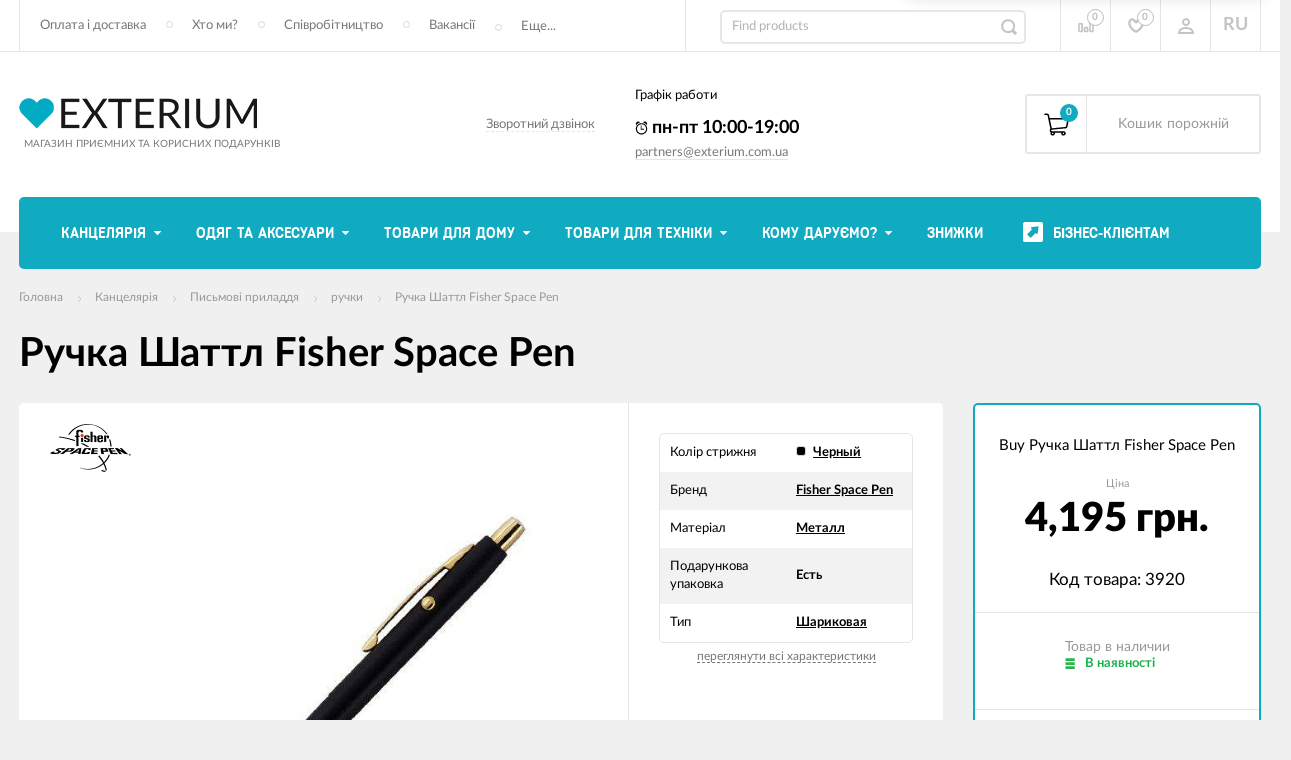

--- FILE ---
content_type: text/html; charset=utf-8
request_url: https://exterium.com.ua/ua/product/ruchka-shattl-fisher-space-pen/
body_size: 52169
content:
<!DOCTYPE html><html><head><!-- Global site tag (gtag.js) - Google Analytics -->
	<script async src="https://www.googletagmanager.com/gtag/js?id=UA-16465081-6"></script>
	<script>
	  window.dataLayer = window.dataLayer || [];
	  function gtag(){dataLayer.push(arguments);}
	  gtag('js', new Date());
	  gtag('config', 'UA-16465081-6');
	</script>
	<meta charset="utf-8"><title>Ручка Шаттл Fisher Space Pen - купить ручки Fisher Space Pen в Киеве и Украине, цена на ручки в интернет магазине подарков | exterium.com.ua</title><meta content="elfs" name="author"><meta name="keywords" content="Ручка Шаттл Fisher Space Pen, Ручки" /><meta name="description" content="Лучшие цены 🙌 на Ручка Шаттл Fisher Space Pen 💎  в Киеве с доставкой по Украине 📍, купить ручки в интернет магазине подарков 🔝 exterium.com.ua" /><link rel="canonical" href="https://exterium.com.ua/ua/product/ruchka-shattl-fisher-space-pen/"/><meta content="width=device-width, initial-scale=1" name="viewport"><link rel="shortcut icon" href="/favicon.ico"/><!-- rss --><link rel="alternate" type="application/rss+xml" title="Exterium" href="https://exterium.com.ua/blog/rss/"><meta content="ie=edge" http-equiv="x-ua-compatible"><!--[if lt IE 9]><script src="http://cdnjs.cloudflare.com/ajax/libs/html5shiv/3.7.2/html5shiv.min.js"></script><![endif]--><!--[if lt IE 10 ]><p class="chromeframe" style="background-color:yellow;">Вы используете <strong>устаревший</strong> браузер. Пожалуйста, обновите его, чтобы пользоваться всеми возможностями сайта.</p><![endif]--><!-- Custom Browsers Color Start --><!-- Chrome, Firefox OS and Opera --><meta name="theme-color" content="#000"><!-- Windows Phone --><meta name="msapplication-navbutton-color" content="#000"><!-- iOS Safari --><meta name="apple-mobile-web-app-status-bar-style" content="#000"><!--IE10 Flexbox detection polyfill-->
    <script>
        //- Add a Modernizr-test for the weird, inbetween, flexbox implementation
        //- in IE10, necessary for the "sticky" footer.
        //- (See https://github.com/Modernizr/Modernizr/issues/812)
        //- (This could be rolled into a custom Modernizr build in production later.)
        //- $( document ).ready(function() {
        //- Modernizr.addTest('flexboxtweener', Modernizr.testAllProps('flexAlign', 'end', true));
        //- });

        //- Modernizr.addTest('flexboxtweener', Modernizr.testAllProps('flexAlign', 'end', true));

    </script>
    <script>
        (function(doc) {
            var scripts = doc.getElementsByTagName('script')
            var script = scripts[scripts.length - 1]
            var xhr = new XMLHttpRequest()
            xhr.onload = function() {
                var div = doc.createElement('div')
                div.innerHTML = this.responseText
                div.style.display = 'none'
                script.parentNode.insertBefore(div, script)
            }
            xhr.open('get', '/wa-data/public/site/themes/incart/sprites/sprite-sym.svg?v1.5.0.125', true)
            xhr.send()
        })(document)
    </script>
    <script>
      (function (doc) {
      			var scripts = doc.getElementsByTagName('script')
      			var script = scripts[scripts.length - 1]
      			var xhr = new XMLHttpRequest()
      			xhr.onload = function () {
      				var div = doc.createElement('div')
      				div.innerHTML = this.responseText
      				div.style.display = 'none'
      				script.parentNode.insertBefore(div, script)
      			}
      			xhr.open('get', '/wa-data/public/site/themes/incart/icons/symbol-defs.svg?v1.5.0.125', true)
      			xhr.send()
      		})(document)
    </script>
	<!-- Google Tag Manager -->
<script>(function(w,d,s,l,i){w[l]=w[l]||[];w[l].push({'gtm.start':
new Date().getTime(),event:'gtm.js'});var f=d.getElementsByTagName(s)[0],
j=d.createElement(s),dl=l!='dataLayer'?'&l='+l:'';j.async=true;j.src=
'https://www.googletagmanager.com/gtm.js?id='+i+dl;f.parentNode.insertBefore(j,f);
})(window,document,'script','dataLayer','GTM-W5NXM2H');</script>
<!-- End Google Tag Manager -->
<!--[if lt IE 10 ]><p class="chromeframe" style="background-color:yellow;">Вы используете <strong>устаревший</strong> браузер. Пожалуйста <a href="http://browsehappy.com/?locale=ru" style="color: red; font-weight: bold;">Скачайте новый браузер абсолютно бесплатно</a> или <a href="http://www.google.com/chromeframe/?redirect=true">активируй Google Chrome Frame</a>чтобы пользоваться всеми возможностями сайта.</p><![endif]--><!-- Custom Browsers Color Start --><!-- Chrome, Firefox OS and Opera --><link rel="preload" href="/wa-data/public/site/themes/incart/css/fonts.css?v1.5.0.125" as="style"><link rel="stylesheet" href="/wa-data/public/site/themes/incart/css/fonts.css?v1.5.0.125"><link rel="preload" href="/wa-data/public/site/themes/incart/css/vendor.css?v1.5.0.125" as="style"><link rel="stylesheet" href="/wa-data/public/site/themes/incart/css/vendor.css?v1.5.0.125"><link rel="preload" href="/wa-data/public/site/themes/incart/css/main.css?v1.5.0.125" as="style"><link rel="stylesheet" href="/wa-data/public/site/themes/incart/css/main.css?v1.5.0.125"><script src="/wa-content/js/jquery/jquery-1.11.1.min.js"></script><script src="/wa-content/js/jquery/jquery-migrate-1.2.1.min.js?v2.0.1"></script><script type="text/javascript" src="/wa-content/js/jquery-ui/jquery.ui.widget.min.js?v2.0.1"></script><script type="text/javascript" src="/wa-content/js/jquery-ui/jquery.ui.mouse.min.js?v2.0.1"></script><script src="/wa-data/public/site/themes/incart/js/vendor.js?v1.5.0.125"></script><script src="/wa-data/public/site/themes/incart/js/libs.js?v1.5.0.125"></script><script src="/wa-data/public/site/themes/incart/js/main.js?v1.5.0.125"></script><link rel="preload" href="/wa-data/public/shop/themes/incart/css/shop.css?v1.5.0.125" as="style"><link href="/wa-data/public/shop/themes/incart/css/shop.css?v1.5.0.125" rel="stylesheet"><script src="https://www.google.com/recaptcha/api.js" async defer></script><script defer src="/wa-data/public/shop/themes/incart/jquerycountdowntimer/jquery.countdownTimer.min.js?v=2.0.1" defer></script><script defer src="/wa-data/public/shop/themes/incart/js/shop.js?v1.5.0.125" defer></script><!-- SEO optimisation --><meta name="robots" content="index, follow"/><!-- plugin hook: 'frontend_head' --><script>
            ChatraID = 'KHciFwqSnStdz4nKd';
            
            setTimeout(function() {
              (function(d, w, c) {
                var n = d.getElementsByTagName('script')[0],
                    s = d.createElement('script');
                w[c] = w[c] || function() {
                    (w[c].q = w[c].q || []).push(arguments);
                };
                s.async = true;
                s.src = (d.location.protocol === 'https:' ? 'https:': 'http:')
                    + '//chat.chatra.io/chatra.js';
                n.parentNode.insertBefore(s, n);
              })(document, window, 'Chatra');
            }, 3000)
            
            </script>
<link rel="preload" as="style" href="/wa-data/public/site/themes/incart/css/buttons-borders-small.css?v1.5.0.125"><link rel="stylesheet" href="/wa-data/public/site/themes/incart/css/buttons-borders-small.css?v1.5.0.125"><link rel="preload" as="style" href="/wa-data/public/site/themes/incart/css/buttons-bright-cyan.css?v1.5.0.125"><link rel="stylesheet" href="/wa-data/public/site/themes/incart/css/buttons-bright-cyan.css?v1.5.0.125"><link rel="preload" as="style" href="/wa-data/public/site/themes/incart/css/user.css?v1.5.0.125"><link rel="stylesheet" href="/wa-data/public/site/themes/incart/css/user.css?v1.5.0.125"><meta property="og:type" content="website" />
<meta property="og:title" content="Ручка Шаттл Fisher Space Pen - купить ручки Fisher Space Pen в Киеве и Украине, цена на ручки в интернет магазине подарков | exterium.com.ua" />
<meta property="og:image" content="https://exterium.com.ua/wa-data/public/shop/products/20/39/3920/images/35283/35283.750x0.jpg" />
<meta property="og:url" content="https://exterium.com.ua/ua/product/ruchka-shattl-fisher-space-pen/" />
<meta property="product:price:amount" content="4195" />
<meta property="product:price:currency" content="UAH" />
<meta property="og:description" content="Лучшие цены 🙌 на Ручка Шаттл Fisher Space Pen 💎  в Киеве с доставкой по Украине 📍, купить ручки в интернет магазине подарков 🔝 exterium.com.ua" />
<script type="application/ld+json">
[
    {
      "@context": "http://schema.org",
      "@type": "WebSite",
      "url": "https://exterium.com.ua/",
      "potentialAction":
      {
          "@type": "SearchAction",
          "target": "https://exterium.com.ua/search/?query={search_term_string}",
          "query-input": "required name=search_term_string"
      }
    },
    {
        "@context": "http://schema.org",
        "@type": "Organization",
        "url": "https://exterium.com.ua/",
        "logo": "https://exterium.com.ua/wa-data/public/shop/products/14/webp/data/public/site/themes/incart/img/logo.webp?v1604923962?v1.5.0.105",
        "name": "Интернет магазин оригинальных подарков EXTERIUM",
        "email": "1partners@exterium.com.ua",
        "address":
        {
            "@type": "PostalAddress",
            "streetAddress": "ул. М. Берлинского, 15",
            "addressLocality": "г. Киев"
        },
        "contactPoint": [{
            "@type": "ContactPoint",
            "telephone": "+38 050 061 94 84",
            "contactType": "customer service"
        },{
            "@type": "ContactPoint",
            "telephone": "+38 063 237 00 13",
            "contactType": "customer service"
        }],
        "sameAs" : [
            "https://www.facebook.com/ExteriumShop/",
            "https://www.youtube.com/channel/UCaZv_jHhFbYhLpeD9RucoMA",
            "https://www.instagram.com/exterium/"
        ]
    },
    {
        "@context": "http://schema.org",
        "@type": "Store",
        "pricerange": "от 75 до 15000", 
        "name": "Интернет магазин оригинальных подарков EXTERIUM",
        "image": "https://exterium.com.ua/wa-data/public/shop/products/14/webp/data/public/site/themes/incart/img/logo.webp?v1604923962?v1.5.0.105",
        "openingHoursSpecification": [
            {
                "@type": "OpeningHoursSpecification",
                "dayOfWeek": [
                    "Понедельник",
                    "Вторник",
                    "Среда",
                    "Четверг",
                    "Пятница"
                ],
                "opens": "10:00",
                "closes": "19:00"
            },
            {
            "@type": "OpeningHoursSpecification",
            "dayOfWeek": [
                "Суббота",
                "Воскресенье"
            ],
            "opens": "Выходной",
            "closes": "Выходной"
            }
        ],
        "telephone": "+38 063 237 00 13",
        "address": {
            "@type": "PostalAddress",
            "streetAddress": "ул. М. Берлинского, 15",
            "addressLocality": "Киев",
            "addressCountry": "Украина"
        }
    }
]
</script><script type="text/javascript">
(function(i,s,o,g,r,a,m){i['GoogleAnalyticsObject']=r;i[r]=i[r]||function(){
(i[r].q=i[r].q||[]).push(arguments)},i[r].l=1*new Date();a=s.createElement(o),
m=s.getElementsByTagName(o)[0];a.async=1;a.src=g;m.parentNode.insertBefore(a,m)
})(window,document,'script','//www.google-analytics.com/analytics.js','ga');
ga('create', 'UA-16465081-6', 'auto');
ga('send', 'pageview');

</script><!-- Custom Browsers Color End --><style>.page-preloader {position: fixed;background-color: #fff;width: 100%;height: 100%;top: 0;bottom: 0;left: 0;right: 0;z-index: 20000;}.inner-loader {width: 32px;height: 32px;background: url(/wa-data/public/site/themes/incart/img/preloader.gif) center center no-repeat;position: absolute;top: 0;left: 0;right: 0;bottom: 0;margin: auto;}</style>
    <script src="/wa-data/public/shop/plugins/belllight/js/belllight.js?v1.4.3-6938243213"></script></head><body class=" horizontal-menu main-menu--centered grey-bg item-page" data-theme-id="incart"><!-- Google Tag Manager (noscript) -->
<noscript><iframe src="https://www.googletagmanager.com/ns.html?id=GTM-W5NXM2H"
height="0" width="0" style="display:none;visibility:hidden"></iframe></noscript>
<!-- End Google Tag Manager (noscript) -->
<div class="scroll-to-top"><svg class="icon" width="20" height="26"><use xlink:href="#icon-scroll-arrow"></use></svg></div><div class="outer-wrapper"><header class="page-header"><div class="page-header__inner"><div class="top-bar top-bar--view-1"><div class="top-bar__inner"><a class="top-bar__mobile-menu-btn" href="#"><svg class="icon icon-hamburger" width="21" height="15"><use xlink:href="#icon-hamburger"></use></svg><div class="top-bar__mobile-menu-btn-text">Відкрити сайдбар</div></a><div class="mob-sidebar"><ul class="mob-sidebar__header"><li class="mob-sidebar__header-item active"><a class="sidebar__menu-link" href="#"><div class="mob-sidebar__header-text">Меню</div></a></li><li class="mob-sidebar__header-item"><a class="sidebar__user-link" href=""><div class="mob-sidebar__header-text">My account</div></a></li><li class="mob-sidebar__header-item close-btn"><a class="mob-sidebar__header-link" href="#"><div class="mob-sidebar__header-icon"><svg class="icon" width="16" height="16"><use xlink:href="#icon-hamb-close"></use></svg></div><div class="mob-sidebar__header-text">Закрити</div></a></li></ul><div class="mob-sidebar__tab mob-sidebar__menu-tab"></div><div class="mob-sidebar__tab mob-sidebar__account-tab"><div class="account-tab__inner"><ul class="account__sign-in-list"><li class="account__sign-in-item"><a href="/ua/login/">Log in</a></li><li class="account__sign-in-item"><a href="/ua/signup/">Sign up</a></li></ul></div></div></div><div class="nav-overlay"></div><div class="top-bar__menu"><div class="top-menu"><ul class="top-menu__list" data-dropdown-label="Ще..."><li class="top-menu__item"><a class="top-menu__link" href="/ua/delivery/">Оплата і доставка</a></li><li class="top-menu__item"><a class="top-menu__link" href="/ua/us/">Хто ми?</a></li><li class="top-menu__item"><a class="top-menu__link" href="/ua/cooperation/">Співробітництво</a></li><li class="top-menu__item"><a class="top-menu__link" href="/ua/vacancy/">Вакансії</a></li><li class="top-menu__item"><a class="top-menu__link" href="/ua/corporate/">Подарунки для бізнесу</a></li><li class="top-menu__item"><a class="top-menu__link" href="/ua/public-offer-contract/">Публічна оферта</a></li><li class="top-menu__item"><a class="top-menu__link" href="/ua/sitemap/">Карта сайту</a></li></ul></div></div><div class="top-bar__search" id="top-bar__search"><div class="search"><div class="search__mobile-text">Search</div><div class="search__mobile-close"><svg class="icon" width="16" height="16"><use xlink:href="#icon-hamb-close"></use></svg></div><form class="search__form search__form-autocomplete search__form-shop" action="/ua/search/" data-images="1" data-limit="6"><input class="search__input" type="search" name="query" id="search" autocomplete="off" placeholder="Find products" value=""><input class="search__submit" type="submit" value=""></form><div class="autocomplete-suggestions"><div class="autocomplete-suggestion autocomplete-suggestion-showall"><a class="view-all uni-btn uni-btn--red" href="/ua/search/" data-href="/ua/search/?*">Переглянути всі результати<span class="hover-anim"></span></a></div></div></div></div><div class="top-bar__info-settings"><div class="info-settings"><a class="info-settings__btn info-settings__btn--search" href="#top-bar__search"><div class="info-settings__icon"><svg class="icon icon-search" width="16" height="16"><use xlink:href="#icon-search"></use></svg></div></a><a class="info-settings__btn info-settings__btn--compare" href="javascript:void(0);"><div class="info-settings__icon"><svg class="icon icon-compare" width="16" height="14"><use xlink:href="#icon-compare"></use></svg><div class="info-settings__count"><span>0</span></div></div><div class="info-settings__text">Порівняння</div><div class="info-settings__count"><span>0</span></div></a><a class="info-settings__btn info-settings__btn--fav" href="/ua/search/?type=favorites"><div class="info-settings__icon"><svg class="icon icon-fav" width="16" height="15"><use xlink:href="#icon-fav"></use></svg><div class="info-settings__count"><span>0</span></div></div><div class="info-settings__text">Обраний</div><div class="info-settings__count"><span>0</span></div></a><a class="info-settings__btn info-settings__btn--cart" href="/ua/order/"><div class="info-settings__icon info-settings__icon--cart"><svg class="icon" width="20" height="17"><use xlink:href="#icon-cart-home"></use></svg><div class="info-settings__count"><span>0</span></div></div></a><div class="info-settings__btn info-settings__btn--account info-settings__btn--signed"><a class="info-settings__btn-inner" href="/ua/login/"><div class="info-settings__icon"><svg class="icon icon-user" width="17" height="16"><use xmlns:xlink="http://www.w3.org/1999/xlink" xlink:href="#icon-user"></use></svg></div><div class="info-settings__text">My account</div></a><div class="account-submenu"><ul class="account__signed-in"><li class="account__sign-in-item"><a href="/ua/login/">Log in</a></li><li class="account__sign-in-item"><a href="/ua/signup/">Sign up</a></li></ul></div></div><div class="info-settings__btn info-settings__btn--account info-settings__btn--signed"><a class="info-settings__btn--inner lang" href="/">RU</a></div></div></div></div></div><div class="mid-bar mid-bar--logo-first mid-bar--view-2"><div class="mid-bar__inner"><div class="mid-bar__logo"><a class="logo" href="/ua/"><div class="logo__img"><picture><img src="/wa-data/public/site/themes/incart/img/logo.png?v1604923962?v1.5.0.125" alt="Exterium"></picture></div><div class="logo__slogan"><span>Магазин приємних та корисних подарунків</span></div></a></div><div class="mid-bar__main-contacts"><div class="main-contacts"><div class="main-contacts__col-1"><ul class="main-contacts__list"><li class="main-contacts__item main-contacts__item--freetell main-contacts__item--new-view-freetel"><a class="main-contacts__tel main-contacts__tel--free" href="tel:131610001900"><span class="header-contacts-icon"><svg class="icon icon-alarm" width="13" height="16"><use xlink:href="#icon-alarm"></use></svg></span> пн-пт 10:00-19:00</a></li><li class="main-contacts__item main-contacts__item--callback"><a class="main-contacts__link incart-callback" href="javascript:void(0);">Зворотний дзвінок</a></li></ul></div><div class="main-contacts__col-2"><ul class="main-contacts__list"><li class="main-contacts__item main-contacts__item--freecall"><span>Графік работи</span></li><li class="main-contacts__item main-contacts__item--freetell"><a class="main-contacts__tel main-contacts__tel--free" href="tel:131610001900"><span class="header-contacts-icon"><svg class="icon icon-alarm" width="13" height="16"><use xlink:href="#icon-alarm"></use></svg></span> пн-пт 10:00-19:00</a></li><li class="main-contacts__item main-contacts__item--email"><a class="main-contacts__link" href="mailto:partners@exterium.com.ua">partners@exterium.com.ua</a></li><li class="main-contacts__item main-contacts__item--callback main-contacts__item--new-view-callback"><a class="main-contacts__link incart-callback" href="javascript:void(0);">Зворотний дзвінок</a></li></ul></div></div><div class="search" id="mid-bar__search"><div class="search__mobile-text">Search</div><div class="search__mobile-close"><svg class="icon" width="16" height="16"><use xlink:href="#icon-hamb-close"></use></svg></div><form class="search__form search__form-autocomplete search__form-shop" action="/ua/search/" data-images="1" data-limit="6"><input class="search__input" type="search" name="query" autocomplete="off" value="" placeholder="Find products"><input class="search__submit" type="submit" value=""></form><div class="autocomplete-suggestions"><div class="autocomplete-suggestion autocomplete-suggestion-showall"><a class="view-all uni-btn uni-btn--red" href="/ua/search/" data-href="/ua/search/?*">Переглянути всі результати<span class="hover-anim"></span></a></div></div></div><a class="mid-bar__search-btn" href="#mid-bar__search"><div class="mid-bar__search-icon"><svg class="icon icon-search-2" width="23" height="23"><use xlink:href="#icon-search-2"></use></svg></div></a></div><div class="mid-bar__store-info"><ul class="store-info__list"><li class="store-info__item"><span>Інтернет-магазин працює цілодобово.<br />
Обробка замовлень з 10:00 до 19:00 в будні.</span></li></ul></div><div class="mid-bar__store-actions"><ul class="store-actions__list"><li class="store-actions__item store-actions__item--search"><div class="store-actions__search-close"><svg class="icon" width="12" height="12"><use xlink:href="#icon-hamb-close"></use></svg></div><a class="store-actions__search-icon store-actions__icons" href="#store-actions-search"><svg class="icon" width="18" height="18"><use xlink:href="#icon-search"></use></svg></a><div class="store-actions__search" id="store-actions-search"><div class="store-actions__search-text">Search</div><div class="store-actions__close-search"><svg class="icon" width="16" height="16"><use xlink:href="#icon-hamb-close"></use></svg></div><form class="search__form search__form-autocomplete search__form-shop" action="/ua/search/" data-images="1" data-limit="6"><input class="store-actions__search-input" type="text" name="query" autocomplete="off" value="" placeholder="Find products"><button class="store-actions__search-submit site-button" type="submit"><svg class="icon" width="20" height="20"><use xlink:href="#icon-search"></use></svg></button></form><div class="autocomplete-suggestions"><div class="autocomplete-suggestion autocomplete-suggestion-showall"><a class="view-all uni-btn uni-btn--red" href="/ua/search/" data-href="/ua/search/?*">Переглянути всі результати<span class="hover-anim"></span></a></div></div></div></li><li class="store-actions__item store-actions__item--compare"><a class="store-actions__link store-actions__link--compare" href="javascript:void(0);"><div class="store-actions__icon"><svg class="icon icon-compare" width="23" height="19"><use xlink:href="#icon-compare"></use></svg><div class="store-actions__count"><span>0</span></div></div><div class="store-actions__text"><span>Порівняння</span></div></a></li><li class="store-actions__item store-actions__item--fav"><a class="store-actions__link store-actions__link--fav" href="/ua/search/?type=favorites"><div class="store-actions__icon"><svg class="icon icon-fav" width="20" height="19"><use xlink:href="#icon-fav"></use></svg><div class="store-actions__count"><span>0</span></div></div><div class="store-actions__text"><span>Обраний</span></div></a></li><li class="store-actions__item store-actions__item--tel"><a class="store-actions__link" href=""><div class="store-actions__icon"><svg class="icon icon-tel" width="23" height="23"><use xlink:href="#icon-phone-2"></use></svg></div></a></li><li class="store-actions__item store-actions__item--cart is-empty"><a class="store-actions__link store-actions__link--cart" href="/ua/order/"><div class="store-actions__cart-icon-wrapper"><div class="store-actions__cart-icon"><svg class="icon icon-cart-home" width="25" height="23"><use xlink:href="#icon-cart-home"></use></svg></div><span class="store-actions__cart-amount">0</span></div><div class="store-actions__cart-content is-empty"><div class="cart-content__title">Kошик</div><div class="store-actions__cart-content-text">0 грн.</div><div class="store-actions__cart-content-empty">порожній</div></div></a><div class="store-actions__auth"><div class="store-actions__auth-icon"><svg class="icon" width="20" height="20"><use xlink:href="#icon-user"></use></svg></div><div class="store-actions__auth-link"><a class="store-actions__mobile-auth" href="/ua/my/"><span>Personal area</span><svg class="icon" width="20" height="20"><use xlink:href="#icon-user"></use></svg></a><a class="store-actions__auth-signin" href="/ua/login/">Log in</a><a class="store-actions__auth-signup" href="/ua/signup/">Sign up</a></div></div><div class="mini-cart" data-carturl="/ua/cart/" data-dummyimg="/wa-data/public/site/themes/incart/img/dummy96.png"><div class="mini-cart__inner"><div class="mini-cart__content"><ul class="mini-cart__list"></ul></div><div class="mini-cart__footer"><div class="mini-cart__total"><div class="mini-cart__total-text">Разом:</div><div class="mini-cart__total-price">0 грн.</div></div><div class="mini-cart__actions"><a class="uni-btn uni-btn--grey-trnspt mini-cart__go-cart" href="/ua/order/">Kошик</a><a class="uni-btn uni-btn--red mini-cart__go-checkout" href="/ua/order/">Proceed to checkout<span class="hover-anim"></span></a></div></div></div></div></li></ul></div></div></div><div class="main-menu__wrapper"><pre style="display: none;"><pre rel="waException">dumped from wa-cache/b92a56/apps/shop/templates/compiled/shop_uk_UA/fb/6b/1b/fb6b1bd631c68a033274346014097c9eef432baa.file.index.html.php line #436:

[
  [
    'id' => '339',
    'name' => 'Канцелярія',
    'url' => '/ua/category/office/',
    'childs' => [
      [
        'id' => '346',
        'name' => 'Популярні',
        'url' => '#',
        'childs' => [
          [
            'id' => '347',
            'name' => 'Шкіряні блокноти ',
            'url' => '/category/notepads-diaries/filter/material-leather/',
            'childs' => [],
            'target' => '_self',
          ],
          [
            'id' => '348',
            'name' => 'Щоденники Moleskine',
            'url' => '/category/diaries/filter/brand-moleskine/',
            'childs' => [],
            'target' => '_self',
          ],
          [
            'id' => '349',
            'name' => 'Тижневики Moleskine',
            'url' => '/category/week/filter/brand-moleskine/',
            'childs' => [],
            'target' => '_self',
          ],
          [
            'id' => '350',
            'name' => 'Limited Edition Moleskine ',
            'url' => '/category/notepads-diaries/filter/limitirovannye-moleskine/',
            'childs' => [],
            'target' => '_self',
          ],
          [
            'id' => '351',
            'name' => 'Classic Moleskine ',
            'url' => '/category/notepads-diaries/filter/moleskine-classic/',
            'childs' => [],
            'target' => '_self',
          ],
          [
            'id' => '352',
            'name' => 'Для малювання Moleskine',
            'url' => '/category/notepads-diaries/filter/moleskine-art/',
            'childs' => [],
            'target' => '_self',
          ],
          [
            'id' => '353',
            'name' => 'Блокноти по інтересам Moleskine',
            'url' => '/category/notepads-diaries/filter/moleskine-passion/',
            'childs' => [],
            'target' => '_self',
          ],
          [
            'id' => '354',
            'name' => 'Репортерські Moleskine',
            'url' => '/category/notepads-diaries/filter/moleskine-reporter/',
            'childs' => [],
            'target' => '_self',
          ],
          [
            'id' => '355',
            'name' => 'Professional Moleskine ',
            'url' => '/category/notepads-diaries/filter/moleskine-folio-pro/',
            'childs' => [],
            'target' => '_self',
          ],
        ],
        'target' => '_self',
      ],
      [
        'id' => '356',
        'name' => 'Блокноти',
        'url' => '/ua/category/notepads-diaries/',
        'childs' => [
          [
            'id' => '361',
            'name' => 'Щоденники, тижневики і планінги',
            'url' => '/ua/category/for-planning/',
            'childs' => [
              [
                'id' => '368',
                'name' => 'Щоденники',
                'url' => '/ua/category/diaries/',
                'childs' => [],
                'target' => '',
              ],
              [
                'id' => '369',
                'name' => 'Тижневики',
                'url' => '/ua/category/week/',
                'childs' => [],
                'target' => '',
              ],
              [
                'id' => '370',
                'name' => 'Щомісячники',
                'url' => '/ua/category/month/',
                'childs' => [],
                'target' => '',
              ],
              [
                'id' => '371',
                'name' => 'Планувальники',
                'url' => '/ua/category/planner/',
                'childs' => [],
                'target' => '',
              ],
            ],
            'target' => '',
          ],
          [
            'id' => '362',
            'name' => 'Скетчбуки и блокноты для рисования',
            'url' => '/ua/category/albums/',
            'childs' => [],
            'target' => '',
          ],
          [
            'id' => '363',
            'name' => 'Органайзери',
            'url' => '/ua/category/organizers/',
            'childs' => [],
            'target' => '',
          ],
          [
            'id' => '364',
            'name' => 'Концептуальні блокноти',
            'url' => '/ua/category/conceptual/',
            'childs' => [],
            'target' => '',
          ],
          [
            'id' => '365',
            'name' => 'Зошити',
            'url' => '/ua/category/exercise-books/',
            'childs' => [],
            'target' => '',
          ],
          [
            'id' => '366',
            'name' => 'Записні книжки',
            'url' => '/ua/category/notebooks/',
            'childs' => [],
            'target' => '',
          ],
          [
            'id' => '367',
            'name' => 'Аксесуари для блокнотів',
            'url' => '/ua/category/accessories-for-notebooks/',
            'childs' => [
              [
                'id' => '372',
                'name' => 'Коробки для зберігання',
                'url' => '/ua/category/box-for-notebook/',
                'childs' => [],
                'target' => '',
              ],
              [
                'id' => '373',
                'name' => 'Змінні блоки',
                'url' => '/ua/category/blocks/',
                'childs' => [],
                'target' => '',
              ],
            ],
            'target' => '',
          ],
        ],
        'target' => '',
      ],
      [
        'id' => '357',
        'name' => 'Письмові приладдя',
        'url' => '/ua/category/pismennye-prinadlezhnosti/',
        'childs' => [
          [
            'id' => '374',
            'name' => 'Ручки',
            'url' => '/ua/category/pens/',
            'childs' => [],
            'target' => '',
          ],
          [
            'id' => '375',
            'name' => 'Олівці',
            'url' => '/ua/category/pencils/',
            'childs' => [],
            'target' => '',
          ],
          [
            'id' => '376',
            'name' => 'Аксессуары для ручек',
            'url' => '/ua/category/accessories-for-pens/',
            'childs' => [],
            'target' => '',
          ],
          [
            'id' => '377',
            'name' => 'Стрижні для ручок',
            'url' => '/ua/category/ink/',
            'childs' => [],
            'target' => '',
          ],
          [
            'id' => '378',
            'name' => 'Аксесуари для олівців',
            'url' => '/ua/category/accessories-for-pencils/',
            'childs' => [],
            'target' => '',
          ],
        ],
        'target' => '',
      ],
      [
        'id' => '358',
        'name' => 'Настільні дрібниці',
        'url' => '/ua/category/nastolnye-melochi/',
        'childs' => [
          [
            'id' => '379',
            'name' => 'Стікери',
            'url' => '/ua/category/stickers/',
            'childs' => [],
            'target' => '',
          ],
          [
            'id' => '380',
            'name' => 'Скріпки',
            'url' => '/ua/category/clips-binders/',
            'childs' => [],
            'target' => '',
          ],
          [
            'id' => '381',
            'name' => 'Настільні органайзери',
            'url' => '/ua/category/table-organizers/',
            'childs' => [],
            'target' => '',
          ],
          [
            'id' => '382',
            'name' => 'Закладки',
            'url' => '/ua/category/bookmarks/',
            'childs' => [],
            'target' => '',
          ],
          [
            'id' => '383',
            'name' => 'Кнопки',
            'url' => '/ua/category/buttons/',
            'childs' => [],
            'target' => '',
          ],
          [
            'id' => '384',
            'name' => 'Біндери',
            'url' => '/ua/category/binders/',
            'childs' => [],
            'target' => '',
          ],
        ],
        'target' => '',
      ],
      [
        'id' => '359',
        'name' => 'Папки',
        'url' => '/ua/category/folders/',
        'childs' => [],
        'target' => '',
      ],
      [
        'id' => '360',
        'name' => 'Книги',
        'url' => '/ua/category/books/',
        'childs' => [],
        'target' => '',
      ],
    ],
    'target' => '',
  ],
  [
    'id' => '340',
    'name' => 'Одяг та аксесуари',
    'url' => '/ua/category/fashion/',
    'childs' => [
      [
        'id' => '385',
        'name' => 'Популярні',
        'url' => '#',
        'childs' => [
          [
            'id' => '396',
            'name' => 'Шкіряні рюкзаки Jizuz',
            'url' => '/category/backpacks/filter/brand-jizuz/',
            'childs' => [],
            'target' => '_self',
          ],
          [
            'id' => '397',
            'name' => 'Жіночі рюкзаки',
            'url' => '/category/backpacks/filter/zhenskiy/',
            'childs' => [],
            'target' => '_self',
          ],
          [
            'id' => '398',
            'name' => 'Чоловічі рюкзаки',
            'url' => '/category/backpacks/filter/muzhskoy/',
            'childs' => [],
            'target' => '_self',
          ],
          [
            'id' => '399',
            'name' => 'Сумки Loqi',
            'url' => '/category/shopper/filter/brand-loqi/',
            'childs' => [],
            'target' => '_self',
          ],
          [
            'id' => '400',
            'name' => 'Шкіряні тревел-кейси',
            'url' => '/category/travel-cases/',
            'childs' => [],
            'target' => '_self',
          ],
        ],
        'target' => '_self',
      ],
      [
        'id' => '386',
        'name' => 'Сумки',
        'url' => '/ua/category/handbags/',
        'childs' => [
          [
            'id' => '401',
            'name' => 'Сумки-клатчі',
            'url' => '/ua/category/clutch/',
            'childs' => [],
            'target' => '',
          ],
          [
            'id' => '402',
            'name' => 'Сумки-рюкзаки',
            'url' => '/ua/category/backpack/',
            'childs' => [],
            'target' => '',
          ],
          [
            'id' => '403',
            'name' => 'Сумки на пояс',
            'url' => '/ua/category/waist/',
            'childs' => [],
            'target' => '',
          ],
          [
            'id' => '404',
            'name' => 'Сумки-шопперы',
            'url' => '/ua/category/shopper/',
            'childs' => [],
            'target' => '',
          ],
          [
            'id' => '405',
            'name' => 'Сумки через плече',
            'url' => '/ua/category/shoulder/',
            'childs' => [],
            'target' => '',
          ],
          [
            'id' => '406',
            'name' => 'Сумки-портфелі',
            'url' => '/ua/category/briefcase/',
            'childs' => [],
            'target' => '',
          ],
          [
            'id' => '407',
            'name' => 'Аксесуари для сумок',
            'url' => '/ua/category/bag-accessories/',
            'childs' => [],
            'target' => '',
          ],
        ],
        'target' => '',
      ],
      [
        'id' => '387',
        'name' => 'Прикраси',
        'url' => '/ua/category/jewelry/',
        'childs' => [
          [
            'id' => '408',
            'name' => 'Кільця',
            'url' => '/ua/category/rings/',
            'childs' => [],
            'target' => '',
          ],
          [
            'id' => '409',
            'name' => 'Сережки',
            'url' => '/ua/category/earrings/',
            'childs' => [],
            'target' => '',
          ],
          [
            'id' => '410',
            'name' => 'Кулони, ланцюжки і підвіски',
            'url' => '/ua/category/necklaces/',
            'childs' => [
              [
                'id' => '416',
                'name' => 'Кулони',
                'url' => '/ua/category/pendants/',
                'childs' => [],
                'target' => '',
              ],
              [
                'id' => '417',
                'name' => 'Ланцюжки',
                'url' => '/ua/category/chains/',
                'childs' => [],
                'target' => '',
              ],
              [
                'id' => '418',
                'name' => 'Кольє',
                'url' => '/ua/category/riviere/',
                'childs' => [],
                'target' => '',
              ],
            ],
            'target' => '',
          ],
          [
            'id' => '411',
            'name' => 'Браслети',
            'url' => '/ua/category/bracelets/',
            'childs' => [],
            'target' => '',
          ],
          [
            'id' => '412',
            'name' => 'Брошки і гудзики',
            'url' => '/ua/category/brooches/',
            'childs' => [],
            'target' => '',
          ],
          [
            'id' => '413',
            'name' => 'Підставки для прикрас',
            'url' => '/ua/category/stands/',
            'childs' => [],
            'target' => '',
          ],
          [
            'id' => '414',
            'name' => 'Тимчасові татуювання',
            'url' => '/ua/category/tattoo/',
            'childs' => [],
            'target' => '',
          ],
          [
            'id' => '415',
            'name' => 'Значки',
            'url' => '/ua/category/pins/',
            'childs' => [],
            'target' => '',
          ],
        ],
        'target' => '',
      ],
      [
        'id' => '388',
        'name' => 'Духи',
        'url' => '/ua/category/perfume/',
        'childs' => [
          [
            'id' => '419',
            'name' => 'Кишенькові духи',
            'url' => '/ua/category/pocket/',
            'childs' => [],
            'target' => '',
          ],
          [
            'id' => '420',
            'name' => 'Набори духів',
            'url' => '/ua/category/set/',
            'childs' => [],
            'target' => '',
          ],
          [
            'id' => '421',
            'name' => 'Флакони',
            'url' => '/ua/category/flakony-30-ml/',
            'childs' => [],
            'target' => '',
          ],
          [
            'id' => '422',
            'name' => 'Ролербол',
            'url' => '/ua/category/rollerboly/',
            'childs' => [],
            'target' => '',
          ],
        ],
        'target' => '',
      ],
      [
        'id' => '389',
        'name' => 'Гаманці та портмоне',
        'url' => '/ua/category/pouch/',
        'childs' => [
          [
            'id' => '423',
            'name' => 'Гаманці',
            'url' => '/ua/category/wallets/',
            'childs' => [],
            'target' => '',
          ],
          [
            'id' => '424',
            'name' => 'Портмоне',
            'url' => '/ua/category/purse/',
            'childs' => [],
            'target' => '',
          ],
          [
            'id' => '425',
            'name' => 'Тревел-кейси',
            'url' => '/ua/category/travel-cases/',
            'childs' => [],
            'target' => '',
          ],
          [
            'id' => '426',
            'name' => 'Візитниці',
            'url' => '/ua/category/cardholders/',
            'childs' => [],
            'target' => '',
          ],
          [
            'id' => '427',
            'name' => 'Косметички',
            'url' => '/ua/category/clutches/',
            'childs' => [],
            'target' => '',
          ],
          [
            'id' => '428',
            'name' => 'Ключницы',
            'url' => '/ua/category/keys/',
            'childs' => [],
            'target' => '',
          ],
          [
            'id' => '429',
            'name' => 'Затискачі для грошей',
            'url' => '/ua/category/money/',
            'childs' => [],
            'target' => '',
          ],
          [
            'id' => '430',
            'name' => 'Кисети для тютюну',
            'url' => '/ua/category/pouch/',
            'childs' => [],
            'target' => '',
          ],
        ],
        'target' => '',
      ],
      [
        'id' => '390',
        'name' => 'Футболки',
        'url' => '/ua/category/t-shirts/',
        'childs' => [],
        'target' => '',
      ],
      [
        'id' => '392',
        'name' => 'Рюкзаки',
        'url' => '/ua/category/backpacks/',
        'childs' => [],
        'target' => '',
      ],
      [
        'id' => '393',
        'name' => 'Шубы',
        'url' => '/ua/category/coat/',
        'childs' => [],
        'target' => '',
      ],
      [
        'id' => '394',
        'name' => 'Шарфи і Головні убори',
        'url' => '/ua/category/hats/',
        'childs' => [],
        'target' => '',
      ],
      [
        'id' => '395',
        'name' => 'Шкарпетки',
        'url' => '/ua/category/socks/',
        'childs' => [],
        'target' => '',
      ],
    ],
    'target' => '',
  ],
  [
    'id' => '341',
    'name' => 'Товари для дому',
    'url' => '/ua/category/home_1/',
    'childs' => [
      [
        'id' => '435',
        'name' => 'Декор',
        'url' => '/ua/category/home/',
        'childs' => [
          [
            'id' => '436',
            'name' => 'Карти і постери',
            'url' => '/ua/category/karty-i-postery/',
            'childs' => [
              [
                'id' => '437',
                'name' => 'Скретч-карти',
                'url' => '/ua/category/skretch-karty/',
                'childs' => [],
                'target' => '',
              ],
              [
                'id' => '438',
                'name' => 'Тематичні',
                'url' => '/ua/category/fun/',
                'childs' => [],
                'target' => '',
              ],
              [
                'id' => '439',
                'name' => 'Карти зоряного неба',
                'url' => '/ua/category/stars/',
                'childs' => [],
                'target' => '',
              ],
              [
                'id' => '440',
                'name' => 'Скретч-постери',
                'url' => '/ua/category/skretch-postery/',
                'childs' => [],
                'target' => '',
              ],
            ],
            'target' => '',
          ],
          [
            'id' => '441',
            'name' => 'Аромати для будинку',
            'url' => '/ua/category/aroma/',
            'childs' => [
              [
                'id' => '446',
                'name' => 'Ароматизатори в машину',
                'url' => '/ua/category/flavors-in-car/',
                'childs' => [],
                'target' => '',
              ],
              [
                'id' => '447',
                'name' => 'Дифузори',
                'url' => '/ua/category/diffuzory/',
                'childs' => [],
                'target' => '',
              ],
              [
                'id' => '448',
                'name' => 'Саші',
                'url' => '/ua/category/sashe/',
                'childs' => [],
                'target' => '',
              ],
              [
                'id' => '449',
                'name' => 'Арома свічки',
                'url' => '/ua/category/candles/',
                'childs' => [],
                'target' => '',
              ],
            ],
            'target' => '',
          ],
          [
            'id' => '442',
            'name' => 'Скарбнички',
            'url' => '/ua/category/moneybox/',
            'childs' => [],
            'target' => '',
          ],
          [
            'id' => '443',
            'name' => 'Магніти',
            'url' => '/ua/category/magnets/',
            'childs' => [
              [
                'id' => '450',
                'name' => 'Набори магнітів',
                'url' => '/ua/category/nabory-magnitov/',
                'childs' => [],
                'target' => '',
              ],
              [
                'id' => '451',
                'name' => 'Магнітні дошки',
                'url' => '/ua/category/magnitnye-doski/',
                'childs' => [],
                'target' => '',
              ],
              [
                'id' => '452',
                'name' => 'Магнітні тримачі',
                'url' => '/ua/category/magnitnye-derzhateli/',
                'childs' => [],
                'target' => '',
              ],
            ],
            'target' => '',
          ],
          [
            'id' => '444',
            'name' => 'Пазли і настільні ігри',
            'url' => '/ua/category/games/',
            'childs' => [],
            'target' => '',
          ],
          [
            'id' => '445',
            'name' => 'Панно для фотографій',
            'url' => '/ua/category/panno/',
            'childs' => [],
            'target' => '',
          ],
        ],
        'target' => '',
      ],
      [
        'id' => '453',
        'name' => 'Інтер&amp;#039;єр',
        'url' => '/ua/category/interer/',
        'childs' => [
          [
            'id' => '454',
            'name' => 'Горщики',
            'url' => '/ua/category/gorshki/',
            'childs' => [
              [
                'id' => '460',
                'name' => 'Горщики для квітів',
                'url' => '/ua/category/flowers/',
                'childs' => [],
                'target' => '',
              ],
              [
                'id' => '461',
                'name' => 'ЕкоКуби',
                'url' => '/ua/category/dlya-vyrashchivaniya/',
                'childs' => [],
                'target' => '',
              ],
            ],
            'target' => '',
          ],
          [
            'id' => '455',
            'name' => 'Лампи',
            'url' => '/ua/category/lampy/',
            'childs' => [],
            'target' => '',
          ],
          [
            'id' => '456',
            'name' => 'Годинники',
            'url' => '/ua/category/clock/',
            'childs' => [
              [
                'id' => '462',
                'name' => 'Настільні',
                'url' => '/ua/category/nastolnye/',
                'childs' => [],
                'target' => '',
              ],
              [
                'id' => '463',
                'name' => 'Настінні',
                'url' => '/ua/category/nastennye/',
                'childs' => [],
                'target' => '',
              ],
            ],
            'target' => '',
          ],
          [
            'id' => '457',
            'name' => 'Пледи',
            'url' => '/ua/category/plaid/',
            'childs' => [],
            'target' => '',
          ],
          [
            'id' => '458',
            'name' => 'Стільці та пуфи',
            'url' => '/ua/category/mebel/',
            'childs' => [],
            'target' => '',
          ],
          [
            'id' => '459',
            'name' => 'Підставки для парасольок',
            'url' => '/ua/category/podstavki-dlya-zontov/',
            'childs' => [],
            'target' => '',
          ],
        ],
        'target' => '',
      ],
      [
        'id' => '464',
        'name' => 'Кухонний інвентар',
        'url' => '/ua/category/kitchen/',
        'childs' => [
          [
            'id' => '465',
            'name' => 'Кухонні аксесуари',
            'url' => '/ua/category/kitchenware/',
            'childs' => [
              [
                'id' => '472',
                'name' => 'Підставки',
                'url' => '/ua/category/stands-and-organizers/',
                'childs' => [],
                'target' => '',
              ],
              [
                'id' => '473',
                'name' => 'Тримачі',
                'url' => '/ua/category/derzhateli/',
                'childs' => [],
                'target' => '',
              ],
              [
                'id' => '474',
                'name' => 'Сушки для посуду',
                'url' => '/ua/category/sushki-dlya-posudy/',
                'childs' => [],
                'target' => '',
              ],
              [
                'id' => '475',
                'name' => 'Різні аксесуари',
                'url' => '/ua/category/accessories/',
                'childs' => [],
                'target' => '',
              ],
            ],
            'target' => '',
          ],
          [
            'id' => '466',
            'name' => 'Для напоїв',
            'url' => '/ua/category/dlya-napitkov/',
            'childs' => [
              [
                'id' => '476',
                'name' => 'Стопери, дозатори, пробки',
                'url' => '/ua/category/alcohol/',
                'childs' => [],
                'target' => '',
              ],
              [
                'id' => '477',
                'name' => 'Відкривачки і штопори',
                'url' => '/ua/category/corkscrews/',
                'childs' => [],
                'target' => '',
              ],
              [
                'id' => '478',
                'name' => 'Охолоджувачі для напоїв',
                'url' => '/ua/category/okhladiteli-dlya-napitkov/',
                'childs' => [],
                'target' => '',
              ],
              [
                'id' => '479',
                'name' => 'Маркери для келихів',
                'url' => '/ua/category/markery-dlya-bokalov/',
                'childs' => [],
                'target' => '',
              ],
              [
                'id' => '480',
                'name' => 'Пристрої для напоїв',
                'url' => '/ua/category/ustroystva-dlya-napitkov/',
                'childs' => [],
                'target' => '',
              ],
              [
                'id' => '481',
                'name' => 'Аксесуари для вина',
                'url' => '/ua/category/for-wine/',
                'childs' => [],
                'target' => '',
              ],
            ],
            'target' => '',
          ],
          [
            'id' => '467',
            'name' => 'Заварники для чаю',
            'url' => '/ua/category/teapots/',
            'childs' => [],
            'target' => '',
          ],
          [
            'id' => '468',
            'name' => 'Ємності для зберігання продуктів',
            'url' => '/ua/category/food-stotage/',
            'childs' => [],
            'target' => '',
          ],
          [
            'id' => '469',
            'name' => 'Млини для спецій',
            'url' => '/ua/category/choppers/',
            'childs' => [],
            'target' => '',
          ],
          [
            'id' => '470',
            'name' => 'Обробні дошки',
            'url' => '/ua/category/cutting-boards/',
            'childs' => [],
            'target' => '',
          ],
          [
            'id' => '471',
            'name' => 'Совки для збирання',
            'url' => '/ua/category/sovki-dlya-uborki/',
            'childs' => [],
            'target' => '',
          ],
        ],
        'target' => '',
      ],
      [
        'id' => '482',
        'name' => 'Дрібниці для ванної',
        'url' => '/ua/category/bath/',
        'childs' => [
          [
            'id' => '485',
            'name' => 'Мило',
            'url' => '/ua/category/soap/',
            'childs' => [],
            'target' => '',
          ],
          [
            'id' => '486',
            'name' => 'Гель для рук',
            'url' => '/ua/category/gel-dlya-ruk/',
            'childs' => [],
            'target' => '',
          ],
          [
            'id' => '487',
            'name' => 'Диспенсери',
            'url' => '/ua/category/dispensery/',
            'childs' => [],
            'target' => '',
          ],
          [
            'id' => '488',
            'name' => 'Мильниці',
            'url' => '/ua/category/mylnitsy/',
            'childs' => [],
            'target' => '',
          ],
          [
            'id' => '489',
            'name' => 'Пробки',
            'url' => '/ua/category/probki/',
            'childs' => [],
            'target' => '',
          ],
          [
            'id' => '490',
            'name' => 'Скребки для стекол',
            'url' => '/ua/category/skrebki-dlya-stekol/',
            'childs' => [],
            'target' => '',
          ],
        ],
        'target' => '',
      ],
      [
        'id' => '483',
        'name' => 'Посуд',
        'url' => '/ua/category/posuda/',
        'childs' => [
          [
            'id' => '183',
            'id_1c' => 'bb950101-0a42-4643-a435-fa77d007432c',
            'left_key' => '367',
            'right_key' => '372',
            'depth' => '2',
            'parent_id' => '182',
            'name' => 'Пляшки і графини',
            'meta_title' => 'Купити пляшки і графини, замовити онлайн за вигідною ціною в Києві і Україні | інтернет-магазин Exterium',
            'meta_keywords' => '',
            'meta_description' => 'У нас Ви можете купити пляшки і графини ✔Доставка по Україні ✔Шоу-рум в Києві ✔ Здійснюйте приємні покупки на нашому сайті!',
            'type' => '0',
            'url' => '/ua/category/bottles-and-jars/',
            'full_url' => 'home_1/posuda/bottles-and-jars',
            'count' => '5',
            'description' => '',
            'conditions' => NULL,
            'create_datetime' => '2018-06-20 20:25:03',
            'edit_datetime' => '2025-02-21 16:14:10',
            'filter' => 'price,3,11,18',
            'sort_products' => NULL,
            'include_sub_categories' => '1',
            'status' => '1',
            'rozetka_export' => '0',
            'childs' => [],
          ],
          [
            'id' => '101',
            'id_1c' => '279974c1-8a89-4127-a3eb-5c062c039589',
            'left_key' => '373',
            'right_key' => '374',
            'depth' => '2',
            'parent_id' => '182',
            'name' => 'Келихи і чарки',
            'meta_title' => 'Келихи і чарки - купити в Києві: ціни, доставка по Україні | інтернет-магазин Exterium',
            'meta_keywords' => '',
            'meta_description' => 'Купити келихи і чарки в інтернет-магазині exterium.com.ua ⭐ Вигідні ціни на бркали і стопки ⭐ Швидка доставка по Україні ✈️ Шоу-рум в Києві ✅ Здійснюйте приємні покупки на нашому сайті! ☝ Гарантія якості.',
            'type' => '0',
            'url' => '/ua/category/wine-glass/',
            'full_url' => 'home_1/posuda/wine-glass',
            'count' => '184',
            'description' => '&lt;p&gt;Повноцінно насолодитися напоєм і оцінити його можна тільки створивши певні умови розпивання. І це стосується не тільки навколишньої атмосфери і температури подачі напою. Важливим моментом є правильно обраний келих або стопка відповідно до виду спиртного.&lt;/p&gt;

&lt;h2&gt;Не знаєте які вибрати келихи? Інтернет магазин Exterium спростить завдання&lt;/h2&gt;

&lt;p&gt;Дегустаційний келих, для хересу і портвейну, білого і червоного вина, сніфтер і флюте, з кришталю і загартованого скла, з декором і кольорові. Серед представленого в магазинах різноманітності форм і обсягів вибрати «саме той» буває дуже нелегко. Грамотні консультанти і індивідуальний підхід до кожного клієнта - наша сильна сторона. Ми допоможемо вам підібрати найоптимальніший за ціною і якістю варіант, для гучної молодіжної вечірки або званої вечері в компанії дорогих гостей. Наші консультанти в режимі он-лайн або по телефону дадуть відповідь на всі ваші запитання про асортимент, способи доставки та оплати.&lt;/p&gt;

&lt;h2&gt;Як купити келихи для вина і не помилитися з вибором?&lt;/h2&gt;

&lt;p&gt;В першу чергу, зверніть увагу на розмір келиха. Вважається, що чим більше келих, тим краще в ньому розкривається тонкий винний смак і аромат. Але це правило не стосується ігристих напоїв. Для них краще вибрати класичні вузькі високі келихи об\'ємом 125-150 мл, які допоможуть зберегти пухирці. Для червоного вина підійде келих обсягом 200-300 мл на високій ніжці округлої форми. А ось для білого призначені судини об\'ємом 250 мл більше витягнутої, звуженою до верху, форми.&lt;/p&gt;

&lt;h2&gt;Купити чарки в Києві простіше простого&lt;/h2&gt;

&lt;p&gt;Чарки і стопки, також, як і келихи, потрібно вибирати під певний напій. Наприклад, для текіли, наливок, горілки і настоянок підійдуть звичайні стопки об\'ємом 50-75 мл. Для лікеру, коньяку і навіть коктейлів використовують чарки об\'ємом до 100 мл.&lt;/p&gt;

&lt;p&gt;Якщо ви вирішили купити келихи, стопки або чарки, інтернет магазин Exterium допоможе вам в цій нелегкій справі.&lt;/p&gt;

&lt;p&gt;Шукайте де придбати келихи в Києві, ціна на які не завищена і відповідає якості, або купити стопки в Україні з швидкою доставкою в будь-який куточок, ми раді запропонувати вам свій асортимент. У нас ви з легкістю підберете:&lt;/p&gt;

&lt;ul&gt;

&lt;li&gt;келихи для вина і шампанського;&lt;/li&gt;

&lt;li&gt;келихи для коктейлів та мартіні;&lt;/li&gt;

&lt;li&gt;келихи для пива і коньяку;&lt;/li&gt;

&lt;li&gt;чарки і стопки.&lt;/li&gt;

&lt;/ul&gt;

&lt;p&gt;У нашому магазині представлені такі відомі бренди, як Donkey, Durobor, Krosno, Libbey, які зуміли зарекомендувати себе з кращого боку по всьому світу. Також можете ознайомитися з нашим вибором&lt;a href="https://exterium.com.ua/category/jars/"&gt;графинів&lt;/a&gt;.&lt;/p&gt;',
            'conditions' => NULL,
            'create_datetime' => '2017-10-06 09:09:26',
            'edit_datetime' => '2025-02-21 16:13:32',
            'filter' => 'price,3,11,18',
            'sort_products' => NULL,
            'include_sub_categories' => '0',
            'status' => '1',
            'rozetka_export' => '0',
            'childs' => [],
          ],
          [
            'id' => '184',
            'id_1c' => 'b6adf2b5-f8de-4a49-8f58-ba134ac52908',
            'left_key' => '375',
            'right_key' => '376',
            'depth' => '2',
            'parent_id' => '182',
            'name' => 'Кошики для фруктів',
            'meta_title' => 'Кошики для фруктів (фруктовниці) - купити в Києві: ціни, доставка по Україні | інтернет-магазин Exterium',
            'meta_keywords' => '',
            'meta_description' => 'Купити металеві фруктовниці в інтернет-магазині exterium.com.ua ⭐ Вигідні ціни на страви для фруктів ⭐ Швидка доставка по Україні ✈️ Шоу-рум в Києві ✅ Здійснюйте приємні покупки на нашому сайті! ☝ Гарантія якості.',
            'type' => '0',
            'url' => '/ua/category/korziny-dlya-fruktov/',
            'full_url' => 'home_1/posuda/korziny-dlya-fruktov',
            'count' => '11',
            'description' => '&lt;p&gt;Кошики для фруктів - відмінний аксесуар для кухонного простору або їдальні, який надає приміщенню функціональність і естетичність. При виборі подарунковій фруктовниці ціни не є основним фактором. Такі страви повинні мати унікальну конструкцію в якісному виконанні і дуже ефектний стиль.&lt;/p&gt;

&lt;h2&gt;Асортимент кошиків для фруктів&lt;/h2&gt;

&lt;p&gt;В каталозі Exterium представлені металеві кошики для фруктів від популярного італійського бренду Alessi. Кожна з фруктовниць має оригінальний дизайн і є справжнім арт-об\'єктом. Основні переваги, з урахуванням яких варто купити страви для фруктів Alessi:&lt;/p&gt;

&lt;ul&gt;

&lt;li&gt;Авторський стиль вироби. Завдяки витонченості та лаконічності дизайну такі кошики чудово вписуються в різні інтер\'єри: мінімалізм, хай-тек, модерн, конструктивізм, неокласика, арт-деко, еклектика і т.д.&lt;/li&gt;

&lt;li&gt;Виконання з якісної нержавіючої сталі, застосування сучасних технологій виробництва, що робить страви зносостійкими, стійкими до будь-яких пошкоджень і надійними в експлуатації. Вироби довговічні, зберігають вишуканий зовнішній вигляд протягом усього терміну служби.&lt;/li&gt;

&lt;li&gt;Високі естетичні та гігієнічні властивості.&lt;/li&gt;

&lt;/ul&gt;

&lt;p&gt;Моделі Kaleidos можуть використовуватися не тільки як вази для фруктів, але і в якості універсального контейнера або органайзера для різних дрібних речей в робочих кабінетах. Кошики Scirocco, Mediterraneo, Blow Up, Nuvem відрізняються неповторними формами, є стильними предметами інтер\'єру вітальні або кухні. Все фруктовниці інтернет-магазин поставляє в красивих фірмових упаковках. Компанія гарантує якість виробів.&lt;/p&gt;

&lt;h2&gt;Де замовити ексклюзивні кошика для фруктів&lt;/h2&gt;

&lt;p&gt;Інтернет магазин Exterium пропонує купити Фруктовниця в Києві, представляє різноманіття креативних і практичних&lt;a href="https://exterium.com.ua/category/kitchen/"&gt;товарів для кухні&lt;/a&gt;, Ванною, вітальнею від провідних виробників світу. Доставка товару здійснюється по столиці і в усі регіони України, є можливість самовивозу, оплата готівкою, банківською картою або післяплатою. Фахівець компанії допоможе вибрати блюдо під фрукти, проконсультує з усіх важливих деталей замовлення і оперативно оформить покупку.&lt;/p&gt;',
            'conditions' => NULL,
            'create_datetime' => '2018-06-20 20:26:56',
            'edit_datetime' => '2025-02-21 16:13:49',
            'filter' => 'price,3,11,18',
            'sort_products' => NULL,
            'include_sub_categories' => '0',
            'status' => '1',
            'rozetka_export' => '0',
            'childs' => [],
          ],
          [
            'id' => '185',
            'id_1c' => '6aa8fb4c-93ac-4e90-b2a5-ed3cab994693',
            'left_key' => '377',
            'right_key' => '378',
            'depth' => '2',
            'parent_id' => '182',
            'name' => 'креманки',
            'meta_title' => 'Креманки для морозива та десертів - купити в Києві: ціни, доставка по Україні | інтернет-магазин Exterium',
            'meta_keywords' => '',
            'meta_description' => 'Купити креманки для морозива та десертів в інтернет-магазині exterium.com.ua ⭐ Вигідні ціни на креманки для десертів ⭐ Швидка доставка по Україні ✈️ Шоу-рум в Києві ✅ Здійснюйте приємні покупки на нашому сайті! ☝ Гарантія якості.',
            'type' => '0',
            'url' => '/ua/category/kremanki/',
            'full_url' => 'home_1/posuda/kremanki',
            'count' => '30',
            'description' => '&lt;h2&gt;Креманки для десертів - корисний і приємний подарунок кожній господині&lt;/h2&gt;

&lt;p&gt;Смачні десерти завжди потребують красивою презентації, тому для подачі морозива, кремів, желе та інших холодних десертів можна купити креманки в Києві. Ці ємності можуть мати різну форму, але традиційно вони мають невеликий обсяг і широку горловину, завдяки чому з них зручно їсти ложкою.&lt;/p&gt;

&lt;h2&gt;Які бувають креманки для морозива&lt;/h2&gt;

&lt;p&gt;Сучасні виробники пропонують великий вибір&lt;a href="https://exterium.com.ua/category/posuda/"&gt;посуду&lt;/a&gt;для десертів, завдяки чому ви можете купити креманку для десертів з наступних матеріалів:&lt;/p&gt;

&lt;ul&gt;

&lt;li&gt;скло. Найпопулярніший вид десертніц. Скло може бути прозорим або кольоровим, з візерунками або гладким;&lt;/li&gt;

&lt;li&gt;кришталю. Більш дорогий вид посуду. Кришталь завжди виглядає вишукано, такі креманки незамінні при сервіруванні столу для особливих гостей;&lt;/li&gt;

&lt;li&gt;порцеляни. Креманки для десертів з порцеляни - запорука гарної подачі улюбленого десерту; кераміки. Безсумнівною перевагою керамічних морожениц є їх відносно невисока ціна і можливість вибору з великої кількості кольорів. Часто керамічні креманки виконують в певному стилі, наприклад, в етнічному, при їх декоруванні може також застосовуватися художній розпис;&lt;/li&gt;

&lt;li&gt;металу. Металеві чаші ідеально підходять для підтримки потрібної температури. Якщо ємність холодна, морозиво довго не буде танути;&lt;/li&gt;

&lt;li&gt;пластика, паперу. Такі недорогі креманки інтернет-магазин пропонує в тому випадку, якщо потрібно сервірувати стіл на природі.&lt;/li&gt;

&lt;/ul&gt;

&lt;h2&gt;Чому варто купити креманку у нас&lt;/h2&gt;

&lt;p&gt;Замовити креманки недорого в магазині Exterium варто сюди через наступні випадки:&lt;/p&gt;

&lt;ul&gt;

&lt;li&gt;є в наявності чаші різних форм і розмірів;&lt;/li&gt;

&lt;li&gt;скляні креманки виконуються зі спеціального міцного скла з щільними краями. Вони підходять не тільки для холодних десертів і салатів, а й для гарячих страв - супів-пюре, закусок;&lt;/li&gt;

&lt;li&gt;доставка товарів Exterium здійснюється по всій Україні різними перевізниками, тобто кожен покупець може самостійно вибрати зручний для себе спосіб отримання продукції.&lt;/li&gt;

&lt;/ul&gt;

&lt;p&gt;Якщо одержувачка цінує затишок і завжди із задоволенням зустрічає гостей, найкращим подарунком для неї стане набір красивих і якісних креманок для желе, морозива. інших десертів.&lt;/p&gt;',
            'conditions' => NULL,
            'create_datetime' => '2018-06-20 20:27:20',
            'edit_datetime' => '2019-07-29 13:11:07',
            'filter' => 'price,11,18',
            'sort_products' => NULL,
            'include_sub_categories' => '0',
            'status' => '1',
            'rozetka_export' => '0',
            'childs' => [],
          ],
          [
            'id' => '94',
            'id_1c' => 'e34328ae-c010-42aa-aef6-ec6e40735002',
            'left_key' => '379',
            'right_key' => '380',
            'depth' => '2',
            'parent_id' => '182',
            'name' => 'Тарілки, блюда',
            'meta_title' => 'Оригінальні тарілки - купити сувенірні тарілки в Києві: ціни, доставка по Україні | інтернет-магазин Exterium',
            'meta_keywords' => '',
            'meta_description' => 'Купити сувенірні тарілки в інтернет-магазині exterium.com.ua ⭐ Вигідні ціни на оригінальні тарілки ⭐ Швидка доставка по Україні ✈️ Шоу-рум в Києві ✅ Здійснюйте приємні покупки на нашому сайті! ☝ Гарантія якості.',
            'type' => '0',
            'url' => '/ua/category/dishes/',
            'full_url' => 'home_1/posuda/dishes',
            'count' => '294',
            'description' => '&lt;h2&gt;Купіть сувенірні тарілки, які не мають аналогів в Києві&lt;/h2&gt;

&lt;p&gt;
&lt;/p&gt;

&lt;p&gt;Не даруйте своїм близьким банальні сервізи, коробки з цукерками, нудні краватки. Загляньте в інтернет-магазин сувенірної продукції Exterium, щоб купити оригінальну тарілку, стильну чашку, незвичайні підвіски для ключів. Або приїжджайте в наш виставковий зал, який розташований в центрі Києва. На сторінках каталогу, а також полицях шоу-руму виставлено більше 6 тис. Найменувань продукції різного призначення:&lt;/p&gt;

&lt;ul&gt;

&lt;li&gt;канцтовари;&lt;/li&gt;

&lt;li&gt;дрібниці для дому;&lt;/li&gt;

&lt;li&gt;&lt;a href="https://exterium.com.ua/category/posuda/"&gt;посуд&lt;/a&gt;;&lt;/li&gt;

&lt;li&gt;сумки і рюкзаки;&lt;/li&gt;

&lt;li&gt;одяг та аксесуари;&lt;/li&gt;

&lt;li&gt;чохли під гаджети, сумки для ноутбуків.&lt;/li&gt;

&lt;/ul&gt;

&lt;p&gt;Є оригінальні подарункові набори або сувенірні тарілки в Києві, яких ви не знайдете в інших магазинах України. Також є солодощі, прикраси, парфуми.&lt;/p&gt;

&lt;h2&gt;Оригінальні тарілки з гарантією якості&lt;/h2&gt;

&lt;p&gt;Ми пропонуємо брендові товари, які пройшли перевірку на якість матеріалу, самого виготовлення. Продукція, представлена в нашому каталозі, зроблена з екологічно чистого скла, кераміки, дерева, металу. Також ми торгуємо пластиковими, силіконовими, паперово-картонними виробами. Якщо ви шукаєте вишуканий подарунок, ми запропонуємо:&lt;/p&gt;

&lt;ul&gt;

&lt;li&gt;срібло 925-ї проби;&lt;/li&gt;

&lt;li&gt;шкіру;&lt;/li&gt;

&lt;li&gt;кераміку.&lt;/li&gt;

&lt;/ul&gt;

&lt;p&gt;У нас є ексклюзивна продукція, виготовлена за індивідуальними замовленнями. Наприклад, оригінальні тарілки інтернет-магазин пропонує замовити індивідуально для кожного члена сім&amp;#39;ї. Завжди в асортименті присутній нестандартні речі, які здивують дизайном, якістю.&lt;/p&gt;

&lt;h2&gt;Сувенірні тарілки. Сервіс для клієнтів в інтернет-магазині Exterium&lt;/h2&gt;

&lt;p&gt;У нас налагоджена роздрібна торгівля і є оптові поставки. Для постійних клієнтів і партнерів передбачені знижки. Шоурум відкритий з 10 до 19 по будням. Оплачений товар ви можете забрати самостійно або замовити доставку:&lt;/p&gt;

&lt;ul&gt;

&lt;li&gt;по Києву - від 40 грн. за умови покупки на суму від 150 грн .;&lt;/li&gt;

&lt;li&gt;по передмістю кур&amp;#39;єром - 120 грн .;&lt;/li&gt;

&lt;li&gt;нової Поштою - за тарифом перевізника.&lt;/li&gt;

&lt;/ul&gt;

&lt;p&gt;Якщо ви захочете купити оригінальну тарілку і додати до подарунка набір солодощів, красиву листівку - порахуйте загальну суму покупки. Коли вартість замовлення перевищить 500 грн., Ми оформимо для вас миттєву розстрочку. Покупець зможе відразу забрати товар, а оплатити його за 2-24 місяці. Приїжджайте до нас, телефонуйте менеджерам або заходьте на сайт. Ми раді кожному покупцеві, який захотів придбати оригінальний сувенір в роздріб або оптової партією.&lt;/p&gt;',
            'conditions' => NULL,
            'create_datetime' => '2017-10-06 09:06:18',
            'edit_datetime' => '2019-07-29 13:11:01',
            'filter' => 'price,3,11,18',
            'sort_products' => NULL,
            'include_sub_categories' => '0',
            'status' => '1',
            'rozetka_export' => '0',
            'childs' => [],
          ],
          [
            'id' => '96',
            'id_1c' => '796ed642-aef9-4300-8473-85a9f46b8fd6',
            'left_key' => '381',
            'right_key' => '390',
            'depth' => '2',
            'parent_id' => '182',
            'name' => 'термопосуду',
            'meta_title' => 'Термопосуду - купити в Києві: ціни, доставка по Україні | інтернет-магазин Exterium',
            'meta_keywords' => '',
            'meta_description' => 'Купити термопосуду в інтернет-магазині exterium.com.ua ⭐ Вигідні ціни на термопосуду ⭐ Швидка доставка по Україні ✈️ Шоу-рум в Києві ☝ Гарантія якості ✅ Здійснюйте приємні покупки на нашому сайті!',
            'type' => '0',
            'url' => '/ua/category/thermos/',
            'full_url' => 'home_1/posuda/thermos',
            'count' => '134',
            'description' => '&lt;p&gt;Все ще носите з собою незручні контейнери і переживаєте, щоб ваша їжа не охолола? Це в минулому! Сьогодні використовуйте сучасну термопосуду з нашого інтернет-магазину, і ваш ланч завжди буде гарячим і смачним! У нас ви можете купити термопосуду в інтернет магазині в асортименті - потрібно тільки підібрати потрібні вам моделі. На вибір чашки, миски, тарілки і багато іншого, все з герметичними кришками і відмінну здатність зберігати тепло!&lt;/p&gt;

&lt;h2&gt;асортимент термопосуду&lt;/h2&gt;

&lt;p&gt;Зустрітися з нашим багатим асортиментом, де представлені різні бренди, матеріали, забарвлення на будь-який смак:&lt;/p&gt;

&lt;ul&gt;

&lt;li&gt;Скло;&lt;/li&gt;

&lt;li&gt;пробка;&lt;/li&gt;

&lt;li&gt;пластик;&lt;/li&gt;

&lt;li&gt;метал.&lt;/li&gt;

&lt;/ul&gt;

&lt;p&gt;Термопосуду в Києві від провідних світових виробників за доступною ціною - це саме те, чого не вистачає вашому кухонного шафі. Посуд можна носити з собою, вона містка і дуже міцна, тому навіть якщо ви випадково невдало поставите сумку - вона не розіб&amp;#39;ється і не пошкодиться.&lt;/p&gt;

&lt;h2&gt;переваги термопосуду&lt;/h2&gt;

&lt;p&gt;У нас ви можете купити термопосуду в Киеве, не переживаючи за якість виробів: ми ретельно контролюємо всі поставки і працюємо тільки з перевіреними виробниками. Крім міцності і довговічності, у термопосуду є й інші плюси - наприклад, вона дійсно довго зберігає тепло і холод, не вбирає запахи від пряних продуктів. Тому ви можете використовувати посуд довгий час і для різних страв, що не переживаючи, що запах вбереться і залишиться на стінках тарілок.&lt;/p&gt;

&lt;p&gt;Різноманітність моделей і забарвлень - ще одна перевага. Яскраві і пастельні відтінки, строгі форми і стильний дизайн - все це відрізняє сучасну термопосуду. Вона досить легка і зручна у використанні. Ви не втомитеся носити її з собою і будете точно впевнені, що жодна крапля НЕ проллється мимо, а крихта - НЕ просиплется!&lt;/p&gt;

&lt;h2&gt;Замовлення термопосуду онлайн&lt;/h2&gt;

&lt;p&gt;Скористатися можливістю замовити&lt;a href="https://exterium.com.ua/category/posuda/"&gt;посуд&lt;/a&gt;за вигідною ціною з доставкою по всій території України - це відмінний вибір для всіх, хто хоче поповнити свою колекцію посуду гідним екземпляром.&lt;/p&gt;

&lt;p&gt;Ви не впевнені, яка модель підійде вам більше або хочете отримати консультацію фахівця? Із задоволенням відповімо на всі ваші запитання! Після того, як ви визначитеся з вибором, ви можете відправити заявку, а ми оперативно відреагуємо на неї, запропонувавши варіант доставки за вигідною вартості, порадувавши вас відмінною якістю сервісу.&lt;/p&gt;',
            'conditions' => NULL,
            'create_datetime' => '2017-10-06 09:06:45',
            'edit_datetime' => '2019-07-29 13:10:55',
            'filter' => 'price,3,11,18',
            'sort_products' => NULL,
            'include_sub_categories' => '0',
            'status' => '1',
            'rozetka_export' => '0',
            'childs' => [],
          ],
          [
            'id' => '103',
            'id_1c' => '68766c8d-1a5d-4a1e-9600-c0583dffc471',
            'left_key' => '391',
            'right_key' => '398',
            'depth' => '2',
            'parent_id' => '182',
            'name' => 'Чашки та склянки',
            'meta_title' => 'Купити чашки і стакани, замовити онлайн за вигідною ціною в Києві і Україні | інтернет-магазин Exterium',
            'meta_keywords' => '',
            'meta_description' => 'У нас Ви можете купити чашки і стакани ✔Доставка по Україні ✔Шоу-рум в Києві ✔ Здійснюйте приємні покупки на нашому сайті!',
            'type' => '0',
            'url' => '/ua/category/barware/',
            'full_url' => 'home_1/posuda/barware',
            'count' => '97',
            'description' => '',
            'conditions' => NULL,
            'create_datetime' => '2017-10-06 09:10:21',
            'edit_datetime' => '2019-07-29 13:10:25',
            'filter' => 'price,3,11,18',
            'sort_products' => NULL,
            'include_sub_categories' => '0',
            'status' => '1',
            'rozetka_export' => '0',
            'childs' => [],
          ],
        ],
        'target' => '',
      ],
      [
        'id' => '484',
        'name' => 'Зберігання речей і порядок',
        'url' => '/ua/category/khranenie-veshchey-i-poryadok/',
        'childs' => [
          [
            'id' => '84',
            'id_1c' => 'b0622005-8a6d-4be4-88c0-2179d088ee10',
            'left_key' => '401',
            'right_key' => '406',
            'depth' => '2',
            'parent_id' => '192',
            'name' => 'вішалки',
            'meta_title' => 'Вішалка для одягу - купити в Києві: ціни, доставка по Україні | інтернет-магазин Exterium',
            'meta_keywords' => '',
            'meta_description' => 'Купити вішалку для одягу в інтернет-магазині exterium.com.ua ⭐ Вигідні ціни на вішалки для одягу ⭐ Швидка доставка по Україні ✈️ Шоу-рум в Києві ☝ Гарантія якості ✅ Здійснюйте приємні покупки на нашому сайті!',
            'type' => '0',
            'url' => '/ua/category/wall-signs/',
            'full_url' => 'home_1/khranenie-veshchey-i-poryadok/wall-signs',
            'count' => '7',
            'description' => '&lt;p&gt;Історія створення нашого магазину почалася з ідеї зібрати на одному порталі найнезвичайніші, оригінальні і запам&amp;#39;ятовуються подарунки, вручення яких дарує задоволення і викликає у адресата масу позитивних емоцій. Наші клієнти, які підбирають універсальний презент, можуть купити вішалку для одягу. Даний елемент декору для будинку поєднує в собі практичність, стиль і функціональність. У нас є варіанти для установки на стінах і підлозі, які відрізняються бездоганним виконанням, неповторним дизайном і чудовою якістю.&lt;/p&gt;

&lt;p&gt;Ми співпрацюємо з провідними брендами, часто поповнюємо асортимент товарної продукції новинками і надаємо гарантію на кожну одиницю. На сторінках каталогу ви підберете креативні яскраві вішалки з добротного пластику для сучасної квартири або лофт. У нас є також вішалка для одягу, яка впишеться в інтер&amp;#39;єр класичного особняка або затишного заміського будинку. Вона виготовляється з традиційних матеріалів - натуральної деревини або металу, служить довго, не втрачає солідний зовнішній вигляд.&lt;/p&gt;

&lt;h2&gt;Вішалки для речей, представлені в категорії, мають і інші вагомі переваги:&lt;/h2&gt;

&lt;ul&gt;

&lt;li&gt;міцні гачки витримують великі навантаження;&lt;/li&gt;

&lt;li&gt;монтаж віднімає мінімум сил за рахунок наявності&lt;a href="https://exterium.com.ua/category/kryuchki/"&gt;настінних кріплень&lt;/a&gt;або спеціальних ніжок;&lt;/li&gt;

&lt;li&gt;вирішення проблеми зберігання верхнього одягу, кухонних і столових рушників, домашнього текстилю здійснюється елегантно і красиво.&lt;/li&gt;

&lt;/ul&gt;

&lt;p&gt;Деякі моделі оснащуються відкидними гачками, що дозволяє домогтися максимальної естетики в дизайні.&lt;/p&gt;

&lt;h2&gt;Чому варто купити вішалку для одягу в інтернет магазині?&lt;/h2&gt;

&lt;p&gt;У нас створені всі умови для вигідних і приємних покупок. Товарна продукція зручно розсортовані по категоріям, на сайті запущена система фільтрів, що спрощують пошук потрібного презенту. Ми беремо на себе клопоти з організації доставки в регіони України, надаємо консультації, проводимо регулярні акції та розпродажі.&lt;/p&gt;

&lt;p&gt;У нас найкращі ціни на вішалки для одягу в Києві і у всіх інших містах країни. Ми впевнені в якості сервісу, що надається, адже своїми позитивними відгуками та рекомендаціями ви показуєте, що цінуєте наші старання, і мотивуєте нас на подальший розвиток.&lt;/p&gt;',
            'conditions' => NULL,
            'create_datetime' => '2017-10-06 09:03:54',
            'edit_datetime' => '2019-07-29 13:09:53',
            'filter' => 'price,3,11,18',
            'sort_products' => NULL,
            'include_sub_categories' => '1',
            'status' => '1',
            'rozetka_export' => '0',
            'childs' => [],
          ],
          [
            'id' => '87',
            'id_1c' => '64e23650-7f99-4b3e-b72b-6e014649133f',
            'left_key' => '407',
            'right_key' => '408',
            'depth' => '2',
            'parent_id' => '192',
            'name' => 'ключниці',
            'meta_title' => 'Настінні ключниці (утримувач для ключів) - купити в Києві: ціни, доставка по Україні | інтернет-магазин Exterium',
            'meta_keywords' => '',
            'meta_description' => 'Купити настінні ключниці в інтернет-магазині exterium.com.ua ⭐ Вигідні ціни на тримач для ключів на стіну ⭐ Швидка доставка по Україні ✈️ Шоу-рум в Києві ☝ Гарантія якості ✅ Здійснюйте приємні покупки на нашому сайті!',
            'type' => '0',
            'url' => '/ua/category/hooks/',
            'full_url' => 'home_1/khranenie-veshchey-i-poryadok/hooks',
            'count' => '43',
            'description' => '&lt;p&gt;Перебрали в голові тисячу ідей, але так і не визначилися з подарунком близькій людині? Тоді на нашому сайті ви опинилися речі. У нас ви зможете купити настінну ключницю - універсальний презент, який відмінно впишеться в&lt;a href="https://exterium.com.ua/category/home/"&gt;декор квартири&lt;/a&gt;, Приватного будинку або офісного бізнес-простору. Товар по достоїнству оцінять чоловіки і жінки, які мають хороший смак, люблять гармонію в інтер&amp;#39;єрі, прагнуть наповнити своє оточення функціональними і корисними речами.&lt;/p&gt;

&lt;h2&gt;Чому варто звернути увагу на настінні ключниці інтернет магазину Exterium?&lt;/h2&gt;

&lt;p&gt;За рахунок зручної конструкції і оригінального дизайну держатель для ключів на стіну поєднує в собі практичність і естетичний зовнішній вигляд. Він дозволяє організувати зберігання, зробити простір організованим і красивим. Покупцям, яких цікавлять ключниці інтернет магазин радить в процесі вибору звертати увагу на деталі. це:&lt;/p&gt;

&lt;ul&gt;

&lt;li&gt;матеріал виготовлення&lt;/li&gt;

&lt;li&gt;візуальна привабливість&lt;/li&gt;

&lt;li&gt;місткість&lt;/li&gt;

&lt;li&gt;спосіб кріплення&lt;/li&gt;

&lt;li&gt;кількість гачків для розміщення зв&amp;#39;язок з ключами&lt;/li&gt;

&lt;/ul&gt;

&lt;p&gt;Дотримуючись цих порад, вдасться підібрати держатель, який точно сподобається адресату і викличе у нього емоції подиву, захоплення і радості. З таким презентом можна прийти на іменини, професійне свято або торжество, організоване з нагоди особистої пам&amp;#39;ятної дати.&lt;/p&gt;

&lt;h2&gt;Вигідні пропозиції на настінні ключниці для покупців&lt;/h2&gt;

&lt;p&gt;Співпраця з клієнтами ми будуємо на принципі довіри і бажанні до максимального задоволення потреб відвідувачів сайту. Наші менеджери готові надати докладні консультації, допомогти з вибором товару. Вони розкажуть про діючі акції та програми лояльності, порадять оперативного і відповідального перевізника, який здійснить кур&amp;#39;єрську доставку придбаних презентів по Україні.&lt;/p&gt;

&lt;h2&gt;Чому варто купити тримачі для ключів в нашому інтернет-магазині&lt;/h2&gt;

&lt;p&gt;У нас ви зможете купити ключниці в Києві за найкращими цінами, отримати доступ до величезного асортименту цих товарів, знайти незвичайні і оригінальні варіанти їх виконання. Однак лояльність в питанні встановлення цін і педантичне ставлення до наповнення сайту цікавими речами - не всі наші козирі. Ми пропонуємо зручні варіанти оплати, швидко обробляємо заявки, працюємо за гнучким графіком.&lt;/p&gt;',
            'conditions' => NULL,
            'create_datetime' => '2017-10-06 09:04:29',
            'edit_datetime' => '2019-07-29 13:09:46',
            'filter' => 'price,3,11,18',
            'sort_products' => NULL,
            'include_sub_categories' => '0',
            'status' => '1',
            'rozetka_export' => '0',
            'childs' => [],
          ],
          [
            'id' => '197',
            'id_1c' => '4f31e421-286a-4fd9-869a-c0575ea18e3e',
            'left_key' => '409',
            'right_key' => '410',
            'depth' => '2',
            'parent_id' => '192',
            'name' => 'гачки',
            'meta_title' => 'Гачки для одягу в передпокій - купити в Києві: ціни, доставка по Україні | інтернет-магазин Exterium',
            'meta_keywords' => '',
            'meta_description' => 'Купити гачки для одягу в передпокій в інтернет-магазині exterium.com.ua ⭐ Вигідні ціни на настінні гачки в передпокій ⭐ Швидка доставка по Україні ✈️ Шоу-рум в Києві ☝ Гарантія якості ✅ Здійснюйте приємні покупки на нашому сайті!',
            'type' => '0',
            'url' => '/ua/category/kryuchki/',
            'full_url' => 'home_1/khranenie-veshchey-i-poryadok/kryuchki',
            'count' => '23',
            'description' => '&lt;p&gt;Сучасні і функціональні інтер&amp;#39;єри вже важко собі уявити без спеціально обладнаних місць, призначених для зберігання одягу. Для того щоб предмети гардероба на протязі всього часу зберігання зберігали свій привабливий вигляд використовуються настінні гачки для одягу. Вироби мають різну форму і розмір. Вони продаються поштучно або в вигляді настінних панелей з цілим набором гачків. Товари, представлені на нашому сайті, характеризується оригінальним дизайном, практичністю і довговічністю.&lt;/p&gt;

&lt;h2&gt;Особливості гачків для одягу в передпокій&lt;/h2&gt;

&lt;p&gt;деякі&lt;a href="https://exterium.com.ua/category/wall-hanger/"&gt;настінні вішалки&lt;/a&gt;обладнані спеціальними виїмками і лотками, призначеними не тільки для верхнього одягу, але і для ключів, а також інших дрібних предметів. Моделі з нестандартною конструкцією можуть містити горизонтальні панелі, які використовуються для розміщення головних уборів.&lt;/p&gt;

&lt;p&gt;У нашому інтернет-магазині можна купити гачки для одягу по самій вигідною ціною. У нас представлений великий вибір всіляких товарів, які гармонійно впишуться в будь-які сучасні інтер&amp;#39;єри. Для їх виготовлення використовуються найрізноманітніші матеріали: пластик, метал, натуральне дерево, МДФ, ДСП. Покриті безпечним лаком або фарбою гачки протягом тривалого періоду часу зберігають свою привабливість. Вони витримують досить велику вагу, а також просто і швидко монтуються.&lt;/p&gt;

&lt;h2&gt;Переваги гачків для одягу&lt;/h2&gt;

&lt;p&gt;Гачки для одягу в передпокій дають можливість максимально раціонально використовувати вільний простір. На відміну від підлогових вішалок вони не займають багато місця. Вироби здатні протистоять високим навантаженням. Кріпити їх можна в будь-якому зручному місці, сміливо експериментуючи з дизайном приміщення.&lt;/p&gt;

&lt;h2&gt;Де придбати гачки для одягу в передпокій?&lt;/h2&gt;

&lt;p&gt;У нас ви зможете купити гачки в передпокій з доставкою по Києву або будь-яким іншим містам України. Серед великого асортименту товарів, що реалізуються ви точно підберете саме ті вироби, які відповідають вашим перевагам. При необхідності наші професійні менеджери проконсультують вас щодо особливостей будь-якої моделі, а також допоможуть оформити замовлення. Усі позиції товарів ми продаємо за найнижчими цінами. Крім того, у нас регулярно діють вигідні знижки.&lt;/p&gt;',
            'conditions' => NULL,
            'create_datetime' => '2018-06-20 20:48:16',
            'edit_datetime' => '2019-07-29 13:09:40',
            'filter' => 'price,3,11,18',
            'sort_products' => NULL,
            'include_sub_categories' => '0',
            'status' => '1',
            'rozetka_export' => '0',
            'childs' => [],
          ],
          [
            'id' => '198',
            'id_1c' => 'b234de34-2f18-4b04-9253-c236032e9698',
            'left_key' => '411',
            'right_key' => '412',
            'depth' => '2',
            'parent_id' => '192',
            'name' => 'Ложки для взуття',
            'meta_title' => 'Ложки для взуття - купити в Києві: ціни, доставка по Україні | інтернет-магазин Exterium',
            'meta_keywords' => '',
            'meta_description' => 'Купити ложки для взуття в інтернет-магазині exterium.com.ua ⭐ Вигідні ціни на ріжки для взуття ⭐ Швидка доставка по Україні ✈️ Шоу-рум в Києві ☝ Гарантія якості ✅ Здійснюйте приємні покупки на нашому сайті!',
            'type' => '0',
            'url' => '/ua/category/lozhki-dlya-obuvi/',
            'full_url' => 'home_1/khranenie-veshchey-i-poryadok/lozhki-dlya-obuvi',
            'count' => '4',
            'description' => '&lt;h2&gt;Оригінальні ложки для взуття&lt;/h2&gt;

&lt;p&gt;Невід&amp;#39;ємним атрибутом будь-якого передпокою виступає ложка для взуття. Вона є в кожному будинку і серйозно спрощує життя, адже допомагає влізь в улюблену взуття. Але, чому б не додати креативу повсякденних речей і не купити ложку для взуття в Києві оригінальної форми? Така ложка зможе порадувати зовнішній видом, і найголовніше - унікальним дизайном. Ложки виготовлені у формі жіночого чобота, і з першого погляду навіть складно зрозуміти, це аксесуар або корисний предмет.&lt;/p&gt;

&lt;h2&gt;Чому варто купувати оригінальні ложки для взуття&lt;/h2&gt;

&lt;p&gt;Її ключова перевага - це незвичайна форма. А справа в тому, що при першому погляді складно зрозуміти, що це таке. Але, коли береш в руки, розумієш - це відмінна і стильна річ, яка зможе здивувати гостей і покаже хороший смак власників будинку. Також ріжки для взуття зможуть стати і відмінним подарунком, який приємно здивує. Вони упаковуються в коробку з-під&lt;a href="https://exterium.com.ua/category/shoes/"&gt;взуття&lt;/a&gt;, А виготовляються з якісного пластику, який буде служити тривалий час.&lt;/p&gt;

&lt;h2&gt;Купити ложку для взуття&lt;/h2&gt;

&lt;p&gt;Зараз купити ріжок для взуття в інтернет магазині можна за кілька хвилин в Києві і на всій території України. Все що для цього необхідно - це вибрати оптимальну забарвлення і форму, оформити заявку і дочекатися дзвінка консультанта. Можна виділити і кілька причин, чому ложки для взуття в інтернет магазині краще купувати саме у нас:&lt;/p&gt;

&lt;ol&gt;

&lt;li&gt;Прийнятні ціни.&lt;/li&gt;

&lt;li&gt;Вони упаковуються в оригінальну упаковку і стануть відмінним подарунком для кожної людини.&lt;/li&gt;

&lt;li&gt;Перед відправленням ми ретельно перевіряємо кожен товар і стежимо за тим, щоб коробка була без пошкоджень. Додатково пакуємо в спеціальну коробку, це дозволяє уникнути можливих проблем під час доставки.&lt;/li&gt;

&lt;li&gt;До кожного товару є опис з розмірами, фотографіями та іншими ключовими параметрами.&lt;/li&gt;

&lt;li&gt;Швидка доставка по Україні та Києву.&lt;/li&gt;

&lt;li&gt;Є кілька зручних способів для оплати продукції.&lt;/li&gt;

&lt;/ol&gt;

&lt;p&gt;А якщо складно визначитися з вибором або виникають певні складнощі, завжди можна зв&amp;#39;язатися з кваліфікованими консультантами. Вони дадуть відповідь на всі питання, допоможуть сформувати замовлення і підібрати оптимальне рішення.&lt;/p&gt;',
            'conditions' => NULL,
            'create_datetime' => '2018-06-20 20:48:37',
            'edit_datetime' => '2019-07-29 13:09:34',
            'filter' => 'price,3,11,18',
            'sort_products' => NULL,
            'include_sub_categories' => '0',
            'status' => '1',
            'rozetka_export' => '0',
            'childs' => [],
          ],
          [
            'id' => '85',
            'id_1c' => 'ab5b3b05-25a1-4564-b10f-5294d00357d0',
            'left_key' => '413',
            'right_key' => '426',
            'depth' => '2',
            'parent_id' => '192',
            'name' => 'Органайзери і власники',
            'meta_title' => 'Органайзери для зберігання - купити в Києві: ціни, доставка по Україні | інтернет-магазин Exterium',
            'meta_keywords' => '',
            'meta_description' => 'Купити органайзери для зберігання в інтернет-магазині exterium.com.ua ⭐ Вигідні ціни на органайзери для зберігання ⭐ Швидка доставка по Україні ✈️ Шоу-рум в Києві ☝ Гарантія якості ✅ Здійснюйте приємні покупки на нашому сайті!',
            'type' => '0',
            'url' => '/ua/category/box/',
            'full_url' => 'home_1/khranenie-veshchey-i-poryadok/box',
            'count' => '13',
            'description' => '&lt;p&gt;У кожній родині з часом виникає питання: «Де діти все речі, як правильно їх розмістити, щоб був порядок?». Вирішити дану проблему цілком легко. Для таких цілей і був придуманий органайзер для зберігання. Гарний на вигляд і дуже функціональний аксесуар для домашнього побуту і не тільки, який може бути різних видів і форм.&lt;/p&gt;

&lt;h2&gt;Де купити оригінальний органайзер для зберігання речей&lt;/h2&gt;

&lt;p&gt;Кожен бажаючий може купити органайзери для зберігання в інтернет магазині Exterium, Київ. Магазин спеціалізується на продажу яскравих, незвичайних органайзеров для різних цілей у великому асортименті:&lt;/p&gt;

&lt;ul&gt;

&lt;li&gt;для дому та офісу;&lt;/li&gt;

&lt;li&gt;для автомобіля;&lt;/li&gt;

&lt;li&gt;для зберігання особистих речей, взуття, білизни;&lt;/li&gt;

&lt;li&gt;а також інші цікаві аксесуари, які точно знадобляться в побуті: кліпса, дошка для записок, набір флаконів для подорожей, тримач для книги, набір незвичайних&lt;a href="https://exterium.com.ua/category/prishchepki/"&gt;прищіпок&lt;/a&gt;, Власники.&lt;/li&gt;

&lt;/ul&gt;

&lt;p&gt;Магазин є лідером на ринку даного товару і знає, як приємно здивувати покупця. Представлені органайзери стануть відмінним доповненням в інтер&amp;#39;єрі вашої ванної або спальні, робочого кабінету. До того ж, забавний аксесуар у вигляді особи кішки або прищіпки в формі нот можуть послужити креативним подарунком: недорого, оригінально і практично, так як така річ точно не буде припадати пилом на полиці.&lt;/p&gt;

&lt;p&gt;Замовити товар можна в будь-який час доби. Завдяки тому, що товар є завжди в наявності, замовлення оформляється швидко і доставка здійснюється оперативно по Києву і всім регіонам України різними перевізниками.&lt;/p&gt;

&lt;h2&gt;Переваги органайзеров для зберігання речей&lt;/h2&gt;

&lt;p&gt;Купити органайзери для зберігання в Києві можна в будь-якому супермаркеті, але ось придбати якісне, оригінальне і стильне виріб ви можете тільки в Exterium. Купуючи товар тут, ви отримуєте гарний аксесуар, який не схожий на інші і вносить в домашній інтер&amp;#39;єр особливу родзинку. Крім цього ви отримуєте і додаткові бонуси у вигляді:&lt;/p&gt;

&lt;ul&gt;

&lt;li&gt;низьких цін на товар;&lt;/li&gt;

&lt;li&gt;хороших знижок;&lt;/li&gt;

&lt;li&gt;професійної консультації;&lt;/li&gt;

&lt;li&gt;швидкої доставки.&lt;/li&gt;

&lt;/ul&gt;

&lt;p&gt;Якщо Вас цікавить, яка на органайзер для зберігання ціна, тоді телефонуйте менеджеру магазину: він завжди надати повну інформацію про кожної товарної позиції.&lt;/p&gt;

&lt;p&gt;Допоможемо вирішити проблему безладу речей швидко і красиво.&lt;/p&gt;',
            'conditions' => NULL,
            'create_datetime' => '2017-10-06 09:04:05',
            'edit_datetime' => '2019-07-29 13:09:26',
            'filter' => 'price,3,11,18',
            'sort_products' => NULL,
            'include_sub_categories' => '1',
            'status' => '1',
            'rozetka_export' => '0',
            'childs' => [],
          ],
          [
            'id' => '86',
            'id_1c' => '97dec551-daca-4e89-a287-c53e6430275c',
            'left_key' => '427',
            'right_key' => '428',
            'depth' => '2',
            'parent_id' => '192',
            'name' => 'Стопери для дверей',
            'meta_title' => 'Дверний стоппер - купити в Києві: ціни, доставка по Україні | інтернет-магазин Exterium',
            'meta_keywords' => '',
            'meta_description' => 'Купити дверний стоппер в інтернет-магазині exterium.com.ua ⭐ Вигідні ціни на стопери для дверей ⭐ Швидка доставка по Україні ✈️ Шоу-рум в Києві ☝ Гарантія якості ✅ Здійснюйте приємні покупки на нашому сайті!',
            'type' => '0',
            'url' => '/ua/category/random-decor/',
            'full_url' => 'home_1/khranenie-veshchey-i-poryadok/random-decor',
            'count' => '8',
            'description' => '&lt;p&gt;Скажіть, а чому ви підпираєте двері у себе вдома або в офісі: стільцем, стопкою книг або черевиком? Напевно таке «дизайнерське рішення» не найвдалішим чином поєднується з&lt;a href="https://exterium.com.ua/category/interer/"&gt;інтер&amp;#39;єром&lt;/a&gt;кімнати, і викликає глузування друзів, колег.&lt;/p&gt;

&lt;p&gt;Вирішити проблему надійної фіксації допоможуть стопери для дверей. Це мініатюрні пристрої для фіксації дверного полотна в необхідному положенні. Вони гарантують безпечне відкриття і закриття дверей, захищають від розорювання навстіж і від різкого закривання.&lt;/p&gt;

&lt;h2&gt;Навіщо і кому потрібно замовити стопери для дверей?&lt;/h2&gt;

&lt;p&gt;Стоппер - предмет досить маленький. Однак до нього пред&amp;#39;являються серйозні вимоги. Предмет повинен фіксувати двері надійно, бути стійким до зносу і, звичайно, привабливим.&lt;/p&gt;

&lt;p&gt;Кому потрібно купити дверний стоппер в інтернет-магазині Exterium?&lt;/p&gt;

&lt;ul&gt;

&lt;li&gt;батькам з маленькими дітьми. Якщо двері надійно зафіксована, можна не турбуватися про безпечне пересування дитини по дому;&lt;/li&gt;

&lt;li&gt;офісним співробітникам, щоб безперешкодно провітрювати приміщення, не боячись різкого закривання;&lt;/li&gt;

&lt;li&gt;господарям, які недавно зробили ремонт і не хочуть, щоб стіна була побита ручкою двері;&lt;/li&gt;

&lt;li&gt;власникам вихованців, чиї пухнасті друзі піднімають на ноги весь будинок, якщо міжкімнатні двері закриті.&lt;/li&gt;

&lt;/ul&gt;

&lt;h2&gt;Чому варто купити стоппер для дверей в інтернет-магазині Exterium?&lt;/h2&gt;

&lt;p&gt;У Exterium ми дотримуємося думки: все, що оточує нас щодня має приносити гарний настрій. Якщо в звичайних речах вдало поєднується користь і краса, життя стає яскравішим. Зрештою, життя занадто коротке, щоб використовувати в якості стоппера для дверей звичайний тапок або шматок папірця, прибитий цвяхом!&lt;/p&gt;

&lt;p&gt;Своїм клієнтам, яким набридли невиразні речі, ми раді запропонувати великий асортимент. Купити стоппер для дверей у вигляді пташки або кленового листа? А може бути, чоловічка, який підпирає книжковий ряд? Вибирайте аксесуар, який вам симпатичніше.&lt;/p&gt;

&lt;p&gt;Які ще переваги покупки у нас?&lt;/p&gt;

&lt;ol&gt;

&lt;li&gt;Закуповуємо тільки у перевірених виробників - наші стопери служать довго.&lt;/li&gt;

&lt;li&gt;Вироби виконані з безпечних для здоров&amp;#39;я матеріалів.&lt;/li&gt;

&lt;li&gt;Предмети не вимагають особливого догляду - достатньо час від часу протирати стоппер вологою ганчірочкою.&lt;/li&gt;

&lt;li&gt;Допоможемо з вибором, підкажемо за характеристиками.&lt;/li&gt;

&lt;/ol&gt;

&lt;p&gt;До нас приходять, щоб купити дверний стоппер в Києві собі або одному на подарунок. Ми відправляємо замовлення по Україні в день звернення. Чи не змусимо нудитися в очікуванні посилки!&lt;/p&gt;',
            'conditions' => NULL,
            'create_datetime' => '2017-10-06 09:04:18',
            'edit_datetime' => '2019-07-29 13:08:24',
            'filter' => 'price,3,11,18',
            'sort_products' => NULL,
            'include_sub_categories' => '0',
            'status' => '1',
            'rozetka_export' => '0',
            'childs' => [],
          ],
        ],
        'target' => '',
      ],
    ],
    'target' => '',
  ],
  [
    'id' => '342',
    'name' => 'Товари для техніки',
    'url' => '/ua/category/tech/',
    'childs' => [
      [
        'id' => '5',
        'id_1c' => '2ec6242d-5b33-4307-b223-2678648f108e',
        'left_key' => '432',
        'right_key' => '453',
        'depth' => '1',
        'parent_id' => '143',
        'name' => 'Чохли',
        'meta_title' => 'Купити чохли, замовити онлайн за вигідною ціною в Києві і Україні | інтернет-магазин Exterium',
        'meta_keywords' => '',
        'meta_description' => 'У нас Ви можете купити чохли ✔Доставка по Україні ✔Шоу-рум в Києві ✔ Здійснюйте приємні покупки на нашому сайті!',
        'type' => '0',
        'url' => '/ua/category/case/',
        'full_url' => 'tech/case',
        'count' => '13',
        'description' => '&lt;p&gt;&lt;/p&gt;

&lt;h2&gt;&lt;strong&gt;Чохли&lt;/strong&gt;&lt;/h2&gt;

&lt;p&gt;Чохли для різної техніки користуються особливою популярністю; їх найчастіше прагнуть&lt;strong&gt;купити в подарунок&lt;/strong&gt;. Знайти гідний магазин подарунків подібного формату складно, незважаючи на те, що&lt;strong&gt;магазини подарунків в Харкові&lt;/strong&gt;або будь-якому іншому місті перенасичені різними аксесуарами для телефонів, планшетів і ноутбуків.&lt;/p&gt;

&lt;p&gt;Exterium - це відмінний&lt;strong&gt;сайт&lt;/strong&gt;, Де є товари&lt;strong&gt;для подарунків&lt;/strong&gt;. кращий&lt;strong&gt;магазин подарунків в Києві&lt;/strong&gt;- це Exterium. Відмінний асортимент, що складається тільки з якісних і оригінальних товарів, дозволить підібрати&lt;strong&gt;креативні подарунки&lt;/strong&gt;на всі випадки. Також можна заглянути в наш Інтернет-магазин, де на віртуальних полицях зібрані&lt;strong&gt;цікаві подарунки&lt;/strong&gt;і предмети для повсякденного користування.&lt;/p&gt;

&lt;h2&gt;Як вибрати якісний чохол для техніки?&lt;/h2&gt;

&lt;p&gt;Сучасні моделі чохлів для різної техніки - це не просто засіб захисту, його можна замовити&lt;strong&gt;онлайн&lt;/strong&gt;як відмінного&lt;strong&gt;подарунка&lt;/strong&gt;з будь-якого приводу. По справжньому&lt;strong&gt;оригінальні&lt;/strong&gt;чохли-подарунки в Дніпрі або в будь-якому іншому місті складно знайти. Тому такі&lt;strong&gt;подарунки&lt;/strong&gt;найкраще замовляти з нашого&lt;strong&gt;сайту&lt;/strong&gt;Exterium, який здійснює доставку товарів по всій&lt;strong&gt;Україна&lt;/strong&gt;.&lt;/p&gt;

&lt;p&gt;Якщо хочеться придбати чохли в якості&lt;strong&gt;подарунків онлайн в Україні&lt;/strong&gt;, То варто зупинити свій вибір на наступних моделях:&lt;/p&gt;

&lt;ul&gt;  

&lt;li&gt;виготовлені з натуральної шкіри;&lt;/li&gt;  

&lt;li&gt;гумові з різним принтом і візерунком;&lt;/li&gt;  

&lt;li&gt;оксамитові в різних колірних варіаціях;&lt;/li&gt;  

&lt;li&gt;силіконові з множинними вставками;&lt;/li&gt;  

&lt;li&gt;пластикові чохли, оформлені за ексклюзивним дизайном.&lt;/li&gt;  

&lt;/ul&gt;

&lt;p&gt;На сайті Exterium (відмінний&lt;strong&gt;магазин подарунків&lt;/strong&gt;) Вдасться знайти високої якості чохли, виготовлені з різного матеріалу. подібні&lt;strong&gt;подарунки в Києві&lt;/strong&gt;стало простіше знайти, адже тут працює наш шоу-рум. такі&lt;strong&gt;подарунки до Харкова&lt;/strong&gt;і інше місто можна замовити онлайн. Немає нічого дивного в тому, що багато хто воліє замовляти&lt;strong&gt;подарунок через&lt;/strong&gt; &lt;strong&gt;Інтернет&lt;/strong&gt;.&lt;/p&gt;

&lt;h2&gt;Магазин оригінальних подарунків в Києві: як зробити замовлення?&lt;/h2&gt;

&lt;p&gt;&lt;strong&gt;Інтернет магазин подарунків&lt;/strong&gt;і різних товарів Exterium для багатьох перетворився на&lt;strong&gt;магазин&lt;/strong&gt;, Де шукають оригінальні&lt;strong&gt;сувеніри та подарунки&lt;/strong&gt;. подібний&lt;strong&gt;магазин&lt;/strong&gt;з такими&lt;strong&gt;сувенірами&lt;/strong&gt;і товарами не знайти в&lt;strong&gt;Миколаєві&lt;/strong&gt;, Тому наш&lt;strong&gt;магазин подарунків до Вінниці&lt;/strong&gt;і в інше місто доставляє їх по Новій пошті.&lt;/p&gt;

&lt;p&gt;&lt;strong&gt;Доставка подарунка в Києві&lt;/strong&gt;стала ще простіше - потрібно тільки замовити товар, що цікавить з нашого сайту і вказати адресу. офлайн&lt;strong&gt;сувенірний магазин&lt;/strong&gt;рідко надає подібну послугу. А наш&lt;strong&gt;Інтернет-магазин подарунків&lt;/strong&gt;порадує відмінним якісним асортиментом, який можна знайти на віртуальних прилавках у нас на сайті.&lt;/p&gt;

&lt;p&gt;Чохли для техніки в Exterium порадують своєю різноманітністю і відмінною якістю. Замовляючи в&lt;strong&gt;Харків подарунки,&lt;/strong&gt;можна вказати адресу винуватця торжества, щоб зробити йому таким способом сюрприз. адже гідні&lt;strong&gt;подарунки&lt;/strong&gt;в&lt;strong&gt;Харкові&lt;/strong&gt;і будь-якому іншому місті&lt;strong&gt;купити&lt;/strong&gt;не так просто, як хотілося б.&lt;/p&gt;

&lt;p&gt;&lt;strong&gt;Купити сувеніри в Києві&lt;/strong&gt;та інші товари вдасться особисто в нашому шоу-румі. отримати&lt;strong&gt;подарунки&lt;/strong&gt;і замовити їх можна в&lt;strong&gt;Хмельницький&lt;/strong&gt;за допомогою Нової Пошти, яка доставить обраний товар в будь-який куточок країни.&lt;/p&gt;',
        'conditions' => NULL,
        'create_datetime' => '2017-10-06 07:58:04',
        'edit_datetime' => '2025-02-21 15:56:19',
        'filter' => 'price,3,11,18',
        'sort_products' => NULL,
        'include_sub_categories' => '1',
        'status' => '1',
        'rozetka_export' => '0',
        'childs' => [],
      ],
      [
        'id' => '154',
        'id_1c' => 'b72dfd1a-4315-4640-a96e-51d85cdd62d0',
        'left_key' => '454',
        'right_key' => '459',
        'depth' => '1',
        'parent_id' => '143',
        'name' => 'прикраси',
        'meta_title' => 'Купити прикраси для мобільних пристроїв, замовити онлайн за вигідною ціною в Києві і Україні | інтернет-магазин Exterium',
        'meta_keywords' => '',
        'meta_description' => 'У нас Ви можете купити прикраси та аксесуари для мобільних пристроїв ✔Доставка по Україні ✔Шоу-рум в Києві ✔ Здійснюйте приємні покупки на нашому сайті!',
        'type' => '0',
        'url' => '/ua/category/ukrasheniya/',
        'full_url' => 'tech/ukrasheniya',
        'count' => '0',
        'description' => '&lt;p&gt;&lt;/p&gt;

&lt;h2&gt;&lt;strong&gt;прикраси&lt;/strong&gt;&lt;/h2&gt;

&lt;p&gt;Наш Інтернет-магазин Exterium є відмінним місцем, де можна підібрати&lt;strong&gt;креативні подарунки&lt;/strong&gt;з будь-якого приводу. Асортимент постійно поповнюється унікальними і цікавими новинками, які навряд чи мають на прилавках&lt;strong&gt;магазини подарунків в Харкові&lt;/strong&gt;або в будь-якому іншому місті.&lt;/p&gt;

&lt;p&gt;На сайті Exterium є ексклюзивна колекція прикрас для монітора і смартфона, яка перетворила його в кращий&lt;strong&gt;магазин сувенірів і подарунків&lt;/strong&gt;. такі&lt;strong&gt;ексклюзивні подарунки купити&lt;/strong&gt;в Exterium можна за прийнятною ціною.&lt;/p&gt;

&lt;h2&gt;Портативні проектори для телефону в якості сувенірів в подарунок&lt;/h2&gt;

&lt;p&gt;Exterium - це найкращий&lt;strong&gt;Інтернет-магазин подарунків&lt;/strong&gt;. оригінальні&lt;strong&gt;подарунки і сувеніри&lt;/strong&gt;, Якими можна порадувати не тільки рідних і друзів, а й себе, можна вибрати з широкого асортименту товарів. Відмінна якість, відомі місцеві бренди, дизайнерські та авторські роботи - ось, чим порадує Exterium.&lt;/p&gt;

&lt;p&gt;На сайті Exterium вдасться знайти&lt;strong&gt;цікаві подарунки&lt;/strong&gt;, Які порадують всіх любителів сучасних технологій. такі&lt;strong&gt;подарунки в Києві&lt;/strong&gt;купити стало простіше, так як тут відкрито наш шоу-рум. наш&lt;strong&gt;магазин&lt;/strong&gt; &lt;strong&gt;подарунків до Вінниці&lt;/strong&gt;або в інше місто доставляє товари по Новій пошті.&lt;strong&gt;Магазин оригінальних подарунків в Києві&lt;/strong&gt;тепер стало набагато простіше знайти. Exterium надає послугу:&lt;strong&gt;доставка подарунків по Києву&lt;/strong&gt;.&lt;/p&gt;

&lt;p&gt;Наприклад, легкий і компактний портативний проектор, який призначений для смартфонів, стане відмінним варіантом подарунка.&lt;strong&gt;Магазин подарунків в Києві&lt;/strong&gt;надає самостійно вибрати вподобану модель і особисто переконатися в якості такої дрібниці. Навряд чи вийде підібрати такі&lt;strong&gt;подарунки в Харкові&lt;/strong&gt;або іншому місті.&lt;/p&gt;

&lt;p&gt;У Exterium представлений відмінний вибір проекторів, що дозволяють перетворити гаджет в справжній кінотеатр. Подарунок зайде абсолютно всім. подібні&lt;strong&gt;сувеніри&lt;/strong&gt;можна, можливо&lt;strong&gt;замовити&lt;/strong&gt;в будь-який куточок країни.&lt;/p&gt;

&lt;p&gt;Спеціальна лінза здатна збільшити зображення з телефону в 8 разів і вивести його на однотонну поверхню, наприклад, на стіну або стелю.&lt;strong&gt;Елітні подарунки&lt;/strong&gt;подібного формату&lt;strong&gt;купити&lt;/strong&gt;в Exterium стало набагато простіше.&lt;/p&gt;

&lt;h2&gt;Як замовити онлайн подарунки для прикраси монітора?&lt;/h2&gt;

&lt;p&gt;На нашому сайті є безліч варіантів оригінальних і стильних товарів, які зробили наш&lt;strong&gt;магазин сувенірів в Миколаєві&lt;/strong&gt;і іншому місті України затребуваним.&lt;strong&gt;Сувенірний магазин&lt;/strong&gt;Exterium порадує розширеної лінійкою асортименту, який регулярно поповнюється різними новинками.&lt;/p&gt;

&lt;p&gt;Прикраси для монітора - це&lt;strong&gt;ексклюзивні подарунки&lt;/strong&gt;, Купити які можна&lt;strong&gt;у Києві&lt;/strong&gt;або замовити&lt;strong&gt;сувеніри в Одесу&lt;/strong&gt;/ Будь-який інший місто з нашого&lt;strong&gt;Інтернет-магазину&lt;/strong&gt;Exterium. Красиві прикраси від Peleg Design дозволять прикрасити робоче місце і в такий спосіб збільшити продуктивність праці.&lt;/p&gt;

&lt;p&gt;Колекція маленьких кумедних фігурок від Peleg Design відноситься до категорії&lt;strong&gt;елітних подарунків&lt;/strong&gt;, Які наш магазин доставить в будь-яке місто країни:&lt;strong&gt;Харків&lt;/strong&gt;,&lt;strong&gt;Дніпропетровськ&lt;/strong&gt;, Вінницю та інші. ці&lt;strong&gt;сувеніри&lt;/strong&gt;, Виготовлені з металу і чіпляються на край монітора, вийде придбати в нашому&lt;strong&gt;Інтернет-магазині&lt;/strong&gt;. Оформити замовлення на&lt;strong&gt;сувеніри&lt;/strong&gt;можна, можливо&lt;strong&gt;онлайн&lt;/strong&gt;, не виходячи з дому.&lt;/p&gt;',
        'conditions' => NULL,
        'create_datetime' => '2018-06-20 19:43:30',
        'edit_datetime' => '2020-12-10 12:16:27',
        'filter' => 'price,3,18,11',
        'sort_products' => NULL,
        'include_sub_categories' => '1',
        'status' => '1',
        'rozetka_export' => '0',
        'childs' => [],
      ],
      [
        'id' => '76',
        'id_1c' => '98f2fc91-2c9b-4677-85bb-6d17f54553f5',
        'left_key' => '460',
        'right_key' => '461',
        'depth' => '1',
        'parent_id' => '143',
        'name' => 'Сумки для ноутбуків',
        'meta_title' => 'Купити сумки для ноутбуків, замовити онлайн за вигідною ціною в Києві і Україні | інтернет-магазин Exterium',
        'meta_keywords' => '',
        'meta_description' => 'У нас Ви можете купити сумки для ноутбуків ✔Доставка по Україні ✔Шоу-рум в Києві ✔ Здійснюйте приємні покупки на нашому сайті!',
        'type' => '0',
        'url' => '/ua/category/bags-for-notebook/',
        'full_url' => 'tech/bags-for-notebook',
        'count' => '23',
        'description' => '&lt;h2&gt;&lt;strong&gt;для ноутбука&lt;/strong&gt;&lt;/h2&gt;

&lt;p&gt;наш&lt;strong&gt;сайт оригінальних подарунків&lt;/strong&gt;дозволяє підібрати цікаві товари на всі випадки життя. Зручні сумки для ноутбуків - це&lt;strong&gt;подарунки оригінальні&lt;/strong&gt;, Які потрібні завжди. Замовити такий&lt;strong&gt;подарунок через Інтернет&lt;/strong&gt;- простіше простого.&lt;/p&gt;

&lt;p&gt;&lt;strong&gt;Сайт для подарунків&lt;/strong&gt;Exterium - це відмінне місце, де зібрані тільки найкращі варіанти! На сайті Exterium можна&lt;strong&gt;купити оригінальні подарунки&lt;/strong&gt;у вигляді сумок і рюкзаків для ноутбука.&lt;/p&gt;

&lt;h2&gt;Сайт подарунків в Києві, який дозволить вибрати правильну сумку для ноутбука&lt;/h2&gt;

&lt;p&gt;На сайті нашого магазину зібрані цікаві моделі сумок для портативного комп\'ютера. Широкий асортимент, якість і прийнятна ціна зробили їх кращими&lt;strong&gt;подарунками&lt;/strong&gt;, Які можна&lt;strong&gt;купити&lt;/strong&gt;з доставкою по всій&lt;strong&gt;Україна&lt;/strong&gt;. Exterium пропонує безліч варіантів сумок урбаністичних моделей, які підійдуть під різні розміри ноутбуків.&lt;/p&gt;

&lt;p&gt;&lt;strong&gt;Сайт (замовлення подарунка&lt;/strong&gt;) Exterium надає можливість купити сумку для ноутбука 11, 15, 13, 17 дюймів. Маючи загальну товщину не більше 6 сантиметрів, такі вироби вмістили додатково кишеню для зберігання документів, проводів та інших гаджетів або зошитів.&lt;/p&gt;

&lt;p&gt;Стильні сумки оснащені регульованим ременем, виготовленим з натуральної шкіри, де є вставки з фетру і різного текстилю. Колірна палітра дозволяє підібрати сумку, яка буде ідеально поєднуватися з повсякденним стилем. Така сумка стане відмінним&lt;strong&gt;подарунком&lt;/strong&gt;, Який можна отримати з&lt;strong&gt;доставкою&lt;/strong&gt;.&lt;/p&gt;

&lt;p&gt;У Exterium є багато товарів для ноутбуків, здатних стати гідним&lt;strong&gt;подарунком&lt;/strong&gt;і стильним&lt;strong&gt;сувеніром&lt;/strong&gt;. наш&lt;strong&gt;магазин подарунків до Миколаєва&lt;/strong&gt;або в будь-який інший місто своєчасно доставляє потрібні товари.&lt;/p&gt;

&lt;p&gt;наш&lt;strong&gt;сайт з подарунками в Україні&lt;/strong&gt;співпрацює тільки з перевіреними брендами. В наявності є наступні варіанти сумок, які можна купити і підібрати особисто в нашому&lt;strong&gt;магазині подарунків в Києві&lt;/strong&gt;:&lt;/p&gt;

&lt;ul&gt;  

&lt;li&gt;молодіжні сумки, які трансформуються в рюкзак;&lt;/li&gt;  

&lt;li&gt;елегантні моделі для любителів стриманого стилю;&lt;/li&gt;  

&lt;li&gt;спортивні та оформлення в ретро-стилі;&lt;/li&gt;  

&lt;li&gt;класичні моделі.&lt;/li&gt;  

&lt;/ul&gt;

&lt;p&gt;Всередині є вкладка, розрахована для носіння макбуков. Вона тримається на липучках і в разі непотрібності просто знімається. Така універсальна річ стане кращим&lt;strong&gt;сувеніром&lt;/strong&gt;до свята, купити яку можна тільки в Exterium.&lt;/p&gt;

&lt;h2&gt;Як стати щасливим володарем сумки для ноутбука?&lt;/h2&gt;

&lt;p&gt;багато&lt;strong&gt;сайти подарунків&lt;/strong&gt;надають уже готові зібрані варіанти подарунків з будь-якого приводу. наш&lt;strong&gt;сайт з подарунками&lt;/strong&gt;дозволяє вибрати подарунки дуже просто!&lt;strong&gt;Сайт із сувенірами та подарунками&lt;/strong&gt;Exterium дозволяє підібрати товари хорошої якості без зайвого клопоту.&lt;/p&gt;

&lt;p&gt;наш&lt;strong&gt;сайт сувенірів&lt;/strong&gt;і наш&lt;strong&gt;магазин подарунків в Києві&lt;/strong&gt;дозволяє підібрати тільки найкращі сумки і аксесуари для ноутбуків. З Exterium зробити&lt;strong&gt;креативні подарунки&lt;/strong&gt;стало набагато простіше. Сумки для ноутбуків, які є в асортименті&lt;strong&gt;магазинів&lt;/strong&gt;Exterium, є хорошими&lt;strong&gt;подарунками,&lt;/strong&gt;доставляються в&lt;strong&gt;Харків&lt;/strong&gt;або будь-яке місто України.&lt;/p&gt;

&lt;p&gt;Щоб стати володарем відмінною сумки для ноутбука або ж зробити її&lt;strong&gt;цікавим подарунком&lt;/strong&gt;для рідних, потрібно клікнути по моделі, що сподобалася. Потім оформити замовлення і чекати, поки&lt;strong&gt;подарунки&lt;/strong&gt;приїдуть в&lt;strong&gt;Харків&lt;/strong&gt;або будь-який інший місто.&lt;strong&gt;Подарунки в Києві&lt;/strong&gt;отримати набагато простіше, адже&lt;strong&gt;доставка&lt;/strong&gt; &lt;strong&gt;подарунка&lt;/strong&gt;здійснюється безкоштовно по&lt;strong&gt;Києву&lt;/strong&gt;.&lt;/p&gt;',
        'conditions' => NULL,
        'create_datetime' => '2017-10-06 09:00:47',
        'edit_datetime' => '2025-02-21 16:00:39',
        'filter' => 'price,3,11,18',
        'sort_products' => NULL,
        'include_sub_categories' => '0',
        'status' => '1',
        'rozetka_export' => '0',
        'childs' => [],
      ],
      [
        'id' => '147',
        'id_1c' => '525ab077-cc0d-418f-840d-33c3751ff9d2',
        'left_key' => '462',
        'right_key' => '463',
        'depth' => '1',
        'parent_id' => '143',
        'name' => 'Органайзери для навушників',
        'meta_title' => 'Купити органайзери для навушників, замовити онлайн за вигідною ціною в Києві і Україні | інтернет-магазин Exterium',
        'meta_keywords' => '',
        'meta_description' => 'У нас Ви можете купити органайзери для навушників ✔Доставка по Україні ✔Шоу-рум в Києві ✔ Здійснюйте приємні покупки на нашому сайті!',
        'type' => '0',
        'url' => '/ua/category/organayzery-dlya-naushnikov/',
        'full_url' => 'organayzery-dlya-naushnikov',
        'count' => '6',
        'description' => '&lt;p&gt;&lt;/p&gt;

&lt;p&gt;Зараз складно уявити когось без навушників, ними користуються абсолютно всі! Кожен меломан рано чи пізно купує&lt;strong&gt;органайзер для навушників&lt;/strong&gt;. Стандартний&lt;strong&gt;органайзер для навушників&lt;/strong&gt;дозволить слухати музику з комфортом і не боятися за те, що вони заплутаються або зламаються в дорозі.&lt;/p&gt;

&lt;p&gt;Навушники - це досить зручний аксесуар, який найчастіше дістають, перебуваючи в громадському місці. Вони дають можливість насолоджуватися улюбленою музикою, не заважаючи оточуючим. А щоб дроти не сплутувалися, необхідний&lt;strong&gt;органайзер для навушників, купити&lt;/strong&gt;який можна у нас в Інтернет-магазині Exterium в широкому виборі. До того ж&lt;strong&gt;органайзер для навушників&lt;/strong&gt;продовжить термін служби аксесуара і захистить дроти від механічних впливів.&lt;/p&gt;

&lt;h2&gt;Які типи органайзера для навушників можна купити в Exterium?&lt;/h2&gt;

&lt;p&gt;У Exterium є різні типи&lt;strong&gt;органайзеров для навушників&lt;/strong&gt;, Які в істотному ступені полегшать життя. Їх об\'єднує лише завдання: продовжити термін служби навушників і запобігти сплутування проводів. Асортимент в Exterium постійно поповнюється новинками, на даному етапі можна вибрати наступні варіанти&lt;strong&gt;органайзеров для навушників&lt;/strong&gt;:&lt;/p&gt;

&lt;ul&gt;   

&lt;li&gt;&lt;strong&gt;органайзер для навушників&lt;/strong&gt;, Виготовлений з натуральної шкіри;&lt;/li&gt;   

&lt;/ul&gt;

&lt;ul&gt;  

&lt;li&gt;&lt;strong&gt;незвичайні органайзери для навушників бренду&lt;a href="https://exterium.com.ua/category/organayzery-dlya-naushnikov/filter/brand-rocketdesign/"&gt;Rocketdesign&lt;/a&gt;з силікону в різній колірній варіації;&lt;/strong&gt;&lt;/li&gt;  

&lt;/ul&gt;

&lt;ul&gt;  

&lt;li&gt;органайзери для навушників місцевих брендів, у виготовленні яких використовувалася якісна екошкіра, тканина або нейлон.&lt;/li&gt;  

&lt;/ul&gt;

&lt;p&gt;&lt;strong&gt;Організатор для навушників&lt;/strong&gt;,&lt;strong&gt;купити&lt;/strong&gt;який можна в Exterium, порадує своєю якістю і тривалим терміном служби. такий&lt;strong&gt;органайзер для навушників&lt;/strong&gt;доповнить будь-який образ, а різноманітність кольорів і форм дозволить знайти свій ідеальний варіант.&lt;/p&gt;

&lt;p&gt;Якщо немає взагалі ніякого розуміння в&lt;strong&gt;органайзерах для навушників&lt;/strong&gt;, То завжди можна звернутися за допомогою в наш магазин Exterium. якісний&lt;strong&gt;органайзер для навушників, купити&lt;/strong&gt;який вдасться онлайн, дозволить надовго забути про часту зміну навушників. стильний&lt;strong&gt;органайзер для навушників&lt;/strong&gt;стане відмінним варіантом подарунка для всіх меломанів.&lt;/p&gt;

&lt;h2&gt;Як купити органайзер для навушників?&lt;/h2&gt;

&lt;p&gt;Щоб стати щасливим володарем&lt;strong&gt;органайзера для навушників&lt;/strong&gt; і&lt;strong&gt;купити&lt;/strong&gt;його за вигідною ціною, досить зайти на сайт нашого Інтернет магазину Exterium. Тут вдасться знайти кращі моделі, які створювалися дизайнерами з любов\'ю і відповідальністю.&lt;/p&gt;

&lt;p&gt;&lt;strong&gt;Організатор для навушників&lt;/strong&gt;- це незамінна річ. Вона дозволяє повністю змінити своє ставлення до навушників. Замовити функціональні і якісні&lt;strong&gt;органайзери для навушників&lt;/strong&gt;дуже легко: все, що потрібно, - це клікнути по моделі, що сподобалася, потім оформити замовлення і отримати&lt;strong&gt;органайзер для навушників&lt;/strong&gt;по Новій Пошті. Доставка можлива в усі міста України.&lt;/p&gt;

&lt;p&gt;Кожен бажаючий може завітати до нас в шоу-рум і самостійно вибрати собі подарунок. Шоу-рум відкритий в Києві, про час його роботи краще уточнювати по телефону, який вказаний на сайті. По місту діє послуга: кур\'єрська доставка в день замовлення.&lt;/p&gt;',
        'conditions' => NULL,
        'create_datetime' => '2018-06-20 19:32:55',
        'edit_datetime' => '2025-02-21 16:12:57',
        'filter' => 'price,3,11,18',
        'sort_products' => NULL,
        'include_sub_categories' => '0',
        'status' => '1',
        'rozetka_export' => '0',
        'childs' => [],
      ],
      [
        'id' => '148',
        'id_1c' => '63e35ab9-24f2-4b6d-baee-b2d75486b841',
        'left_key' => '464',
        'right_key' => '465',
        'depth' => '1',
        'parent_id' => '143',
        'name' => 'Тримачі для проводів',
        'meta_title' => 'Купити тримачі для проводів, замовити онлайн за вигідною ціною в Києві і Україні | інтернет-магазин Exterium',
        'meta_keywords' => '',
        'meta_description' => 'У нас Ви можете купити тримачі для проводів ✔Доставка по Україні ✔Шоу-рум в Києві ✔ Здійснюйте приємні покупки на нашому сайті!',
        'type' => '0',
        'url' => '/ua/category/derzhateli-dlya-provodov/',
        'full_url' => 'derzhateli-dlya-provodov',
        'count' => '2',
        'description' => '&lt;p&gt;&lt;/p&gt;

&lt;p&gt;Хороший держатель для проводів є актуальним аксесуаром для тих, чиє життя пов\'язане з комп\'ютерами і не тільки. Сучасні виробники пропонують широкий вибір власників для проводів. Якісні і оригінальні моделі вдасться знайти на сайті нашого&lt;strong&gt;Інтернет-магазину цікавих речей&lt;/strong&gt;Exterium.&lt;/p&gt;

&lt;p&gt;Набори власників, які є в наявності, стануть відмінним варіантом&lt;strong&gt;подарунків&lt;/strong&gt;, Замовити які можна в&lt;strong&gt;Києві&lt;/strong&gt;або в&lt;strong&gt;Харків&lt;/strong&gt;. Кожен має можливість самостійно вибрати тримачі для проводів в нашому&lt;strong&gt;магазині&lt;/strong&gt;з оригінальними ідеями для&lt;strong&gt;подарунків&lt;/strong&gt;, Який знаходиться в&lt;strong&gt;Києві&lt;/strong&gt;.&lt;strong&gt;Сувенірний магазин&lt;/strong&gt;Exterium - це найкращий&lt;strong&gt;магазин&lt;/strong&gt;, щоб обрати&lt;strong&gt;подарунок&lt;/strong&gt;.&lt;/p&gt;

&lt;h2&gt;Як вибрати тримачі для проводів?&lt;/h2&gt;

&lt;p&gt;&lt;strong&gt;Купити сувеніри в Києві&lt;/strong&gt;від відомих брендів можна у нас в шоу-румі. вибрати й&lt;strong&gt;замовити подарунок з доставкою&lt;/strong&gt;можуть всі жителі міста. асортимент&lt;strong&gt;Інтернет-магазину&lt;/strong&gt;Exterium надає можливість вибрати товари в якості&lt;strong&gt;цікавих подарунків&lt;/strong&gt;, Які підійдуть абсолютно всім. Навряд чи в звичайних&lt;strong&gt;магазинах подарунків в Харкові&lt;/strong&gt;знайдуться подібні речі.&lt;/p&gt;

&lt;p&gt;Набір тримачів для проводів - це потрібний аксесуар, який стане в нагоді будь-якому геймеру.&lt;strong&gt;Купити подарунок в Дніпрі, Одесі&lt;/strong&gt;або будь-якому іншому місті вдасться за допомогою доставки. Вибираючи набір власників, варто, в першу чергу, звернути увагу на дизайн. Якщо в пріоритеті йде функціональна сторона пристрою, то це не означає, що воно не може бути стильним і оригінальним. До того ж, в Exterium є маса варіантів власників, які стануть відмінним доповненням до будь-якого комп\'ютера.&lt;/p&gt;

&lt;p&gt;Тримачі для проводів, які є в асортименті магазину Exterium, виготовлені з якісного пластику. Він відповідає таким вимогам:&lt;/p&gt;

&lt;ul&gt; 

&lt;li&gt;високий ступінь міцності;&lt;/li&gt; 

&lt;li&gt;стійкість до займання;&lt;/li&gt; 

&lt;li&gt;пластичність;&lt;/li&gt; 

&lt;li&gt;стійкість до механічних пошкоджень і впливів.&lt;/li&gt; 

&lt;/ul&gt;

&lt;p&gt;&lt;strong&gt;купити&lt;/strong&gt;такий&lt;strong&gt;подарунок&lt;/strong&gt;- це найкраще рішення для тих, хто не знає, що подарувати геймеру або людині, чия сфера діяльності повністю пов\'язана з комп\'ютерами та проводами.&lt;strong&gt;Купити сувеніри в Харкові&lt;/strong&gt;допоможе наш магазин Exterium. Тому краще всього відразу відправлятися в&lt;strong&gt;магазин авторських подарунків&lt;/strong&gt;Exterium.&lt;/p&gt;

&lt;h2&gt;Як замовити набір власників для проводів?&lt;/h2&gt;

&lt;p&gt;часом&lt;strong&gt;магазин дорослих подарунків&lt;/strong&gt;пропонує утримувачі для проводів, які не відрізняються своєю оригінальністю і якістю. Знайти та замовити&lt;strong&gt;цікаві подарунки в Одесі, Харкові&lt;/strong&gt;або в іншому місті тепер не становить особливих труднощів! Ласкаво просимо на сайт Інтернет-магазину Exterium.&lt;/p&gt;

&lt;p&gt;Іноді нас називають&lt;strong&gt;магазин ВІП-подарунків.&lt;/strong&gt;І це не випадково: адже тут представлені товари відомих брендів. У Exterium є ексклюзивні набори власників для проводів, які можуть стати&lt;strong&gt;цікавими подарунками&lt;/strong&gt;. щоб замовити&lt;strong&gt;креативні&lt;/strong&gt;набори в якості&lt;strong&gt;подарунка&lt;/strong&gt;, Досить клікнути по моделі, що сподобалася.&lt;/p&gt;

&lt;p&gt;&lt;strong&gt;Цікаві подарунки по Україні&lt;/strong&gt;, Обрані в Exterium, прийдуть по Новій Пошті. Можлива&lt;strong&gt;кур\'єрська доставка подарунків по Києву.&lt;/strong&gt;Також кожен бажаючий може відвідати наш&lt;strong&gt;магазин&lt;/strong&gt;і вибрати відповідний&lt;strong&gt;подарунок в Києві&lt;/strong&gt;.&lt;strong&gt;доставка&lt;/strong&gt;наборів власників для проводів та інших&lt;strong&gt;подарунків в Києві&lt;/strong&gt;можлива без участі винуватця торжества.&lt;/p&gt;',
        'conditions' => NULL,
        'create_datetime' => '2018-06-20 19:33:35',
        'edit_datetime' => '2025-02-21 15:58:52',
        'filter' => 'price,3,11,18',
        'sort_products' => NULL,
        'include_sub_categories' => '0',
        'status' => '1',
        'rozetka_export' => '0',
        'childs' => [],
      ],
    ],
    'target' => '',
  ],
  [
    'id' => '343',
    'name' => 'Кому даруємо?',
    'url' => '/ua/category/gifts/',
    'childs' => [
      [
        'id' => '491',
        'name' => 'Захоплення',
        'url' => '#',
        'childs' => [
          [
            'id' => '496',
            'name' => 'Мандрівникові',
            'url' => '/ua/category/traveller/',
            'childs' => [],
            'target' => '',
          ],
          [
            'id' => '497',
            'name' => 'Мрійнику',
            'url' => '/ua/category/dreamer/',
            'childs' => [],
            'target' => '',
          ],
          [
            'id' => '498',
            'name' => 'Любителю тварин',
            'url' => '/ua/category/animals/',
            'childs' => [],
            'target' => '',
          ],
          [
            'id' => '499',
            'name' => 'Спортсмену',
            'url' => '/ua/category/sportsman/',
            'childs' => [],
            'target' => '',
          ],
          [
            'id' => '500',
            'name' => 'Художнику',
            'url' => '/ua/category/art/',
            'childs' => [],
            'target' => '',
          ],
          [
            'id' => '501',
            'name' => 'Бармену',
            'url' => '/ua/category/barman/',
            'childs' => [],
            'target' => '',
          ],
          [
            'id' => '502',
            'name' => 'Музиканту',
            'url' => '/ua/category/music/',
            'childs' => [],
            'target' => '',
          ],
          [
            'id' => '503',
            'name' => 'Кулінарові',
            'url' => '/ua/category/culinary/',
            'childs' => [],
            'target' => '',
          ],
          [
            'id' => '504',
            'name' => 'Книголюбові',
            'url' => '/ua/category/books_1/',
            'childs' => [],
            'target' => '',
          ],
          [
            'id' => '505',
            'name' => 'Киноману',
            'url' => '/ua/category/books-gifts/',
            'childs' => [],
            'target' => '',
          ],
          [
            'id' => '506',
            'name' => 'Винолюбу',
            'url' => '/ua/category/wine/',
            'childs' => [],
            'target' => '',
          ],
          [
            'id' => '507',
            'name' => 'Кавоману',
            'url' => '/ua/category/coffee/',
            'childs' => [],
            'target' => '',
          ],
        ],
        'target' => '_self',
      ],
      [
        'id' => '492',
        'name' => 'Тематика',
        'url' => '#',
        'childs' => [
          [
            'id' => '509',
            'name' => 'Собі коханій',
            'url' => '/ua/category/myself-women/',
            'childs' => [],
            'target' => '',
          ],
          [
            'id' => '508',
            'name' => 'Собі коханому',
            'url' => '/ua/category/myself-man/',
            'childs' => [],
            'target' => '',
          ],
          [
            'id' => '510',
            'name' => 'Мамі',
            'url' => '/ua/category/mom/',
            'childs' => [],
            'target' => '',
          ],
          [
            'id' => '511',
            'name' => 'Майбутній мамі',
            'url' => '/ua/category/mom-to-be/',
            'childs' => [],
            'target' => '',
          ],
          [
            'id' => '512',
            'name' => 'З почуттям гумору',
            'url' => '/ua/category/humor/',
            'childs' => [],
            'target' => '',
          ],
          [
            'id' => '513',
            'name' => 'Eco Friendly',
            'url' => '/ua/category/eco/',
            'childs' => [],
            'target' => '',
          ],
          [
            'id' => '514',
            'name' => 'Для закоханих',
            'url' => '/ua/category/love/',
            'childs' => [],
            'target' => '',
          ],
          [
            'id' => '515',
            'name' => 'Для саморозвитку',
            'url' => '/ua/category/education/',
            'childs' => [],
            'target' => '',
          ],
          [
            'id' => '516',
            'name' => 'Преміальний подарунок',
            'url' => '/ua/category/premium/',
            'childs' => [],
            'target' => '',
          ],
          [
            'id' => '517',
            'name' => 'Подарункові набори',
            'url' => '/ua/category/sets/',
            'childs' => [],
            'target' => '',
          ],
          [
            'id' => '518',
            'name' => 'Універсальний подарунок',
            'url' => '/ua/category/universal/',
            'childs' => [],
            'target' => '',
          ],
          [
            'id' => '519',
            'name' => '18+',
            'url' => '/ua/category/18/',
            'childs' => [],
            'target' => '',
          ],
        ],
        'target' => '_self',
      ],
      [
        'id' => '493',
        'name' => 'Робота',
        'url' => '#',
        'childs' => [
          [
            'id' => '520',
            'name' => 'Колезі',
            'url' => '/ua/category/colleague/',
            'childs' => [],
            'target' => '',
          ],
          [
            'id' => '521',
            'name' => 'Начальнику',
            'url' => '/ua/category/chief/',
            'childs' => [],
            'target' => '',
          ],
          [
            'id' => '522',
            'name' => 'Для офісу',
            'url' => '/ua/category/office-gifts/',
            'childs' => [],
            'target' => '',
          ],
          [
            'id' => '523',
            'name' => 'Бізнесмену',
            'url' => '/ua/category/businessman/',
            'childs' => [],
            'target' => '',
          ],
          [
            'id' => '524',
            'name' => 'Бізнес леді',
            'url' => '/ua/category/businesslady/',
            'childs' => [],
            'target' => '',
          ],
        ],
        'target' => '_self',
      ],
      [
        'id' => '494',
        'name' => 'Стать',
        'url' => '#',
        'childs' => [
          [
            'id' => '525',
            'name' => 'Чоловікові',
            'url' => '/ua/category/men-gifts/',
            'childs' => [],
            'target' => '',
          ],
          [
            'id' => '526',
            'name' => 'Жінці',
            'url' => '/ua/category/women-gifts/',
            'childs' => [],
            'target' => '',
          ],
          [
            'id' => '527',
            'name' => 'Дитині',
            'url' => '/ua/category/child/',
            'childs' => [],
            'target' => '',
          ],
        ],
        'target' => '_self',
      ],
      [
        'id' => '495',
        'name' => 'Дім',
        'url' => '#',
        'childs' => [
          [
            'id' => '528',
            'name' => 'Для новосілля',
            'url' => '/ua/category/home-gifts/',
            'childs' => [],
            'target' => '',
          ],
          [
            'id' => '529',
            'name' => 'Для затишку в домі',
            'url' => '/ua/category/comfort/',
            'childs' => [],
            'target' => '',
          ],
        ],
        'target' => '_self',
      ],
    ],
    'target' => '',
  ],
  [
    'id' => '344',
    'name' => 'Знижки',
    'url' => '/ua/category/aktsii-i-skidki/',
    'childs' => [],
    'target' => '',
  ],
  [
    'id' => '345',
    'name' => 'Бізнес-клієнтам',
    'url' => 'https://business.exterium.com.ua/',
    'childs' => [],
    'target' => '_self',
  ],
]
</pre>
</pre><nav class="main-menu main-menu--colored-bg" style="background-color:#10AAC1;"><button class="mob-tab-button site-button"><span class="mob-tab-button__inner" style="background-color:#10AAC1;"><i class="mob-tab-button__icon"><svg class="icon icon-mob-menu" width="12" height="12"><use xlink:href="#icon-mob-menu"></use></svg><svg class="icon icon-side-menu" width="10" height="10"><use xlink:href="#icon-side-menu"></use></svg></i><span class="mob-tab-button__text">Каталог товарів</span></span></button><div class="main-menu__inner" style="background-color:#10AAC1;"><div class="main-menu__mobile-header mobile-menu"><div class="mob-tab-button__inner" style="background-color:#10AAC1;"><i class="mob-tab-button__icon"><svg class="icon icon-mob-menu" width="12" height="12"><use xlink:href="#icon-mob-menu"></use></svg><svg class="icon icon-side-menu" width="10" height="10"><use xlink:href="#icon-side-menu"></use></svg></i><span class="mob-tab-button__text">Каталог товарів</span><button class="mobile-menu__back site-button">назад<i class="mob-tab-button__arrow-back"><svg class="icon arrow-back" width="21" height="16"><use xlink:href="#icon-arrow-back"></use></svg></i></button><button class="mobile-menu__close site-button">Закрити<i class="mob-tab-button__close"><svg class="icon icon-close" width="16" height="16"><use xlink:href="#icon-hamb-close"></use></svg></i></button></div></div><div class="main-menu__inner-content" data-dropdown-label="Ще..."><ul class="main-menu__list"><li class="main-menu__item"><div class="menu-item__wrapper"><a class="main-menu__link" href="/ua/category/office/"><span class="main-menu__link-text">Канцелярія</span><i class="main-menu__arrow"><svg class="icon icon-arrow" width="7" height="4"><use xlink:href="#icon-arrow-down"></use></svg><svg class="icon icon-arrow-border" width="5" height="11"><use xlink:href="#icon-arrow-border"></use></svg></i></a><a class="main-menu__open-sub" href="#">Показати підкатегорії</a></div><div class="main-menu__submenu main-menu__submenu--inline-blocks"><div class="submenu__header"><span>Канцелярія</span></div><ul class="submenu__list"><li class="submenu__item"><div class="menu-item__wrapper"><a class="submenu__item-title" href="#"><div class="submenu__item-title-text"><div class="subtitle-icon stars__i stars__i_checked"><svg class="icon" width="20px" height="20px"><use xlink:href="#icon-star"></use></svg></div><div class="subtitle-text">Популярні</div></div><div class="submenu__arrow"><svg class="icon icon-arrow-right" width="4" height="5"><use xlink:href="#icon-arrow-right"></use></svg></div></a><a class="submenu__open-sub" href="#">Показати підкатегорії</a></div><div class="submenu-wrapper"><ul class="submenu__item-ul"><li class="submenu__item-li"><a class="submenu__item-li-link" href="/category/notepads-diaries/filter/material-leather/"><div class="submenu__item-title-text"><div class="submenu__item-li-text">Шкіряні блокноти </div></div></a></li><li class="submenu__item-li"><a class="submenu__item-li-link" href="/category/diaries/filter/brand-moleskine/"><div class="submenu__item-title-text"><div class="submenu__item-li-text">Щоденники Moleskine</div></div></a></li><li class="submenu__item-li"><a class="submenu__item-li-link" href="/category/week/filter/brand-moleskine/"><div class="submenu__item-title-text"><div class="submenu__item-li-text">Тижневики Moleskine</div></div></a></li><li class="submenu__item-li"><a class="submenu__item-li-link" href="/category/notepads-diaries/filter/limitirovannye-moleskine/"><div class="submenu__item-title-text"><div class="submenu__item-li-text">Limited Edition Moleskine </div></div></a></li><li class="submenu__item-li"><a class="submenu__item-li-link" href="/category/notepads-diaries/filter/moleskine-classic/"><div class="submenu__item-title-text"><div class="submenu__item-li-text">Classic Moleskine </div></div></a></li><li class="submenu__item-li"><a class="submenu__item-li-link" href="/category/notepads-diaries/filter/moleskine-art/"><div class="submenu__item-title-text"><div class="submenu__item-li-text">Для малювання Moleskine</div></div></a></li><li class="submenu__item-li"><a class="submenu__item-li-link" href="/category/notepads-diaries/filter/moleskine-passion/"><div class="submenu__item-title-text"><div class="submenu__item-li-text">Блокноти по інтересам Moleskine</div></div></a></li><li class="submenu__item-li"><a class="submenu__item-li-link" href="/category/notepads-diaries/filter/moleskine-reporter/"><div class="submenu__item-title-text"><div class="submenu__item-li-text">Репортерські Moleskine</div></div></a></li><li class="submenu__item-li"><a class="submenu__item-li-link" href="/category/notepads-diaries/filter/moleskine-folio-pro/"><div class="submenu__item-title-text"><div class="submenu__item-li-text">Professional Moleskine </div></div></a></li></ul><a class="main-menu__item-page-link" href="#">Переглянути всі товари <strong>[Популярні]</strong></a></div></li><li class="submenu__item"><div class="menu-item__wrapper"><a class="submenu__item-title" href="/ua/category/notepads-diaries/"><div class="submenu__item-title-text"><div class="subtitle-text">Блокноти</div></div><div class="submenu__arrow"><svg class="icon icon-arrow-right" width="4" height="5"><use xlink:href="#icon-arrow-right"></use></svg></div></a><a class="submenu__open-sub" href="#">Показати підкатегорії</a></div><div class="submenu-wrapper"><ul class="submenu__item-ul"><li class="submenu__item-li"><a class="submenu__item-li-link" href="/ua/category/for-planning/"><div class="submenu__item-title-text"><div class="submenu__item-li-text">Щоденники, тижневики і планінги</div></div></a></li><li class="submenu__item-li"><a class="submenu__item-li-link" href="/ua/category/albums/"><div class="submenu__item-title-text"><div class="submenu__item-li-text">Скетчбуки и блокноты для рисования</div></div></a></li><li class="submenu__item-li"><a class="submenu__item-li-link" href="/ua/category/organizers/"><div class="submenu__item-title-text"><div class="submenu__item-li-text">Органайзери</div></div></a></li><li class="submenu__item-li"><a class="submenu__item-li-link" href="/ua/category/conceptual/"><div class="submenu__item-title-text"><div class="submenu__item-li-text">Концептуальні блокноти</div></div></a></li><li class="submenu__item-li"><a class="submenu__item-li-link" href="/ua/category/exercise-books/"><div class="submenu__item-title-text"><div class="submenu__item-li-text">Зошити</div></div></a></li><li class="submenu__item-li"><a class="submenu__item-li-link" href="/ua/category/notebooks/"><div class="submenu__item-title-text"><div class="submenu__item-li-text">Записні книжки</div></div></a></li><li class="submenu__item-li"><a class="submenu__item-li-link" href="/ua/category/accessories-for-notebooks/"><div class="submenu__item-title-text"><div class="submenu__item-li-text">Аксесуари для блокнотів</div></div></a></li></ul><a class="main-menu__item-page-link" href="/ua/category/notepads-diaries/">Переглянути всі товари <strong>[Блокноти]</strong></a></div></li><li class="submenu__item"><div class="menu-item__wrapper"><a class="submenu__item-title" href="/ua/category/pismennye-prinadlezhnosti/"><div class="submenu__item-title-text"><div class="subtitle-text">Письмові приладдя</div></div><div class="submenu__arrow"><svg class="icon icon-arrow-right" width="4" height="5"><use xlink:href="#icon-arrow-right"></use></svg></div></a><a class="submenu__open-sub" href="#">Показати підкатегорії</a></div><div class="submenu-wrapper"><ul class="submenu__item-ul"><li class="submenu__item-li"><a class="submenu__item-li-link" href="/ua/category/pens/"><div class="submenu__item-title-text"><div class="submenu__item-li-text">Ручки</div></div></a></li><li class="submenu__item-li"><a class="submenu__item-li-link" href="/ua/category/pencils/"><div class="submenu__item-title-text"><div class="submenu__item-li-text">Олівці</div></div></a></li><li class="submenu__item-li"><a class="submenu__item-li-link" href="/ua/category/accessories-for-pens/"><div class="submenu__item-title-text"><div class="submenu__item-li-text">Аксессуары для ручек</div></div></a></li><li class="submenu__item-li"><a class="submenu__item-li-link" href="/ua/category/ink/"><div class="submenu__item-title-text"><div class="submenu__item-li-text">Стрижні для ручок</div></div></a></li><li class="submenu__item-li"><a class="submenu__item-li-link" href="/ua/category/accessories-for-pencils/"><div class="submenu__item-title-text"><div class="submenu__item-li-text">Аксесуари для олівців</div></div></a></li></ul><a class="main-menu__item-page-link" href="/ua/category/pismennye-prinadlezhnosti/">Переглянути всі товари <strong>[Письмові приладдя]</strong></a></div></li><li class="submenu__item"><div class="menu-item__wrapper"><a class="submenu__item-title" href="/ua/category/nastolnye-melochi/"><div class="submenu__item-title-text"><div class="subtitle-text">Настільні дрібниці</div></div><div class="submenu__arrow"><svg class="icon icon-arrow-right" width="4" height="5"><use xlink:href="#icon-arrow-right"></use></svg></div></a><a class="submenu__open-sub" href="#">Показати підкатегорії</a></div><div class="submenu-wrapper"><ul class="submenu__item-ul"><li class="submenu__item-li"><a class="submenu__item-li-link" href="/ua/category/stickers/"><div class="submenu__item-title-text"><div class="submenu__item-li-text">Стікери</div></div></a></li><li class="submenu__item-li"><a class="submenu__item-li-link" href="/ua/category/clips-binders/"><div class="submenu__item-title-text"><div class="submenu__item-li-text">Скріпки</div></div></a></li><li class="submenu__item-li"><a class="submenu__item-li-link" href="/ua/category/table-organizers/"><div class="submenu__item-title-text"><div class="submenu__item-li-text">Настільні органайзери</div></div></a></li><li class="submenu__item-li"><a class="submenu__item-li-link" href="/ua/category/bookmarks/"><div class="submenu__item-title-text"><div class="submenu__item-li-text">Закладки</div></div></a></li><li class="submenu__item-li"><a class="submenu__item-li-link" href="/ua/category/buttons/"><div class="submenu__item-title-text"><div class="submenu__item-li-text">Кнопки</div></div></a></li><li class="submenu__item-li"><a class="submenu__item-li-link" href="/ua/category/binders/"><div class="submenu__item-title-text"><div class="submenu__item-li-text">Біндери</div></div></a></li></ul><a class="main-menu__item-page-link" href="/ua/category/nastolnye-melochi/">Переглянути всі товари <strong>[Настільні дрібниці]</strong></a></div></li><li class="submenu__item"><div class="menu-item__wrapper"><a class="submenu__item-title" href="/ua/category/folders/"><div class="submenu__item-title-text"><div class="subtitle-text">Папки</div></div><div class="submenu__arrow"><svg class="icon icon-arrow-right" width="4" height="5"><use xlink:href="#icon-arrow-right"></use></svg></div></a></div></li><li class="submenu__item"><div class="menu-item__wrapper"><a class="submenu__item-title" href="/ua/category/books/"><div class="submenu__item-title-text"><div class="subtitle-text">Книги</div></div><div class="submenu__arrow"><svg class="icon icon-arrow-right" width="4" height="5"><use xlink:href="#icon-arrow-right"></use></svg></div></a></div></li></ul><a class="main-menu__item-page-link" href="/ua/category/office/">Переглянути всі товари <strong>[Канцелярія]</strong></a></div></li><li class="main-menu__item"><div class="menu-item__wrapper"><a class="main-menu__link" href="/ua/category/fashion/"><span class="main-menu__link-text">Одяг та аксесуари</span><i class="main-menu__arrow"><svg class="icon icon-arrow" width="7" height="4"><use xlink:href="#icon-arrow-down"></use></svg><svg class="icon icon-arrow-border" width="5" height="11"><use xlink:href="#icon-arrow-border"></use></svg></i></a><a class="main-menu__open-sub" href="#">Показати підкатегорії</a></div><div class="main-menu__submenu main-menu__submenu--inline-blocks"><div class="submenu__header"><span>Одяг та аксесуари</span></div><ul class="submenu__list"><li class="submenu__item"><div class="menu-item__wrapper"><a class="submenu__item-title" href="#"><div class="submenu__item-title-text"><div class="subtitle-icon stars__i stars__i_checked"><svg class="icon" width="20px" height="20px"><use xlink:href="#icon-star"></use></svg></div><div class="subtitle-text">Популярні</div></div><div class="submenu__arrow"><svg class="icon icon-arrow-right" width="4" height="5"><use xlink:href="#icon-arrow-right"></use></svg></div></a><a class="submenu__open-sub" href="#">Показати підкатегорії</a></div><div class="submenu-wrapper"><ul class="submenu__item-ul"><li class="submenu__item-li"><a class="submenu__item-li-link" href="/category/backpacks/filter/brand-jizuz/"><div class="submenu__item-title-text"><div class="submenu__item-li-text">Шкіряні рюкзаки Jizuz</div></div></a></li><li class="submenu__item-li"><a class="submenu__item-li-link" href="/category/backpacks/filter/zhenskiy/"><div class="submenu__item-title-text"><div class="submenu__item-li-text">Жіночі рюкзаки</div></div></a></li><li class="submenu__item-li"><a class="submenu__item-li-link" href="/category/backpacks/filter/muzhskoy/"><div class="submenu__item-title-text"><div class="submenu__item-li-text">Чоловічі рюкзаки</div></div></a></li><li class="submenu__item-li"><a class="submenu__item-li-link" href="/category/shopper/filter/brand-loqi/"><div class="submenu__item-title-text"><div class="submenu__item-li-text">Сумки Loqi</div></div></a></li><li class="submenu__item-li"><a class="submenu__item-li-link" href="/category/travel-cases/"><div class="submenu__item-title-text"><div class="submenu__item-li-text">Шкіряні тревел-кейси</div></div></a></li></ul><a class="main-menu__item-page-link" href="#">Переглянути всі товари <strong>[Популярні]</strong></a></div></li><li class="submenu__item"><div class="menu-item__wrapper"><a class="submenu__item-title" href="/ua/category/handbags/"><div class="submenu__item-title-text"><div class="subtitle-text">Сумки</div></div><div class="submenu__arrow"><svg class="icon icon-arrow-right" width="4" height="5"><use xlink:href="#icon-arrow-right"></use></svg></div></a><a class="submenu__open-sub" href="#">Показати підкатегорії</a></div><div class="submenu-wrapper"><ul class="submenu__item-ul"><li class="submenu__item-li"><a class="submenu__item-li-link" href="/ua/category/clutch/"><div class="submenu__item-title-text"><div class="submenu__item-li-text">Сумки-клатчі</div></div></a></li><li class="submenu__item-li"><a class="submenu__item-li-link" href="/ua/category/backpack/"><div class="submenu__item-title-text"><div class="submenu__item-li-text">Сумки-рюкзаки</div></div></a></li><li class="submenu__item-li"><a class="submenu__item-li-link" href="/ua/category/waist/"><div class="submenu__item-title-text"><div class="submenu__item-li-text">Сумки на пояс</div></div></a></li><li class="submenu__item-li"><a class="submenu__item-li-link" href="/ua/category/shopper/"><div class="submenu__item-title-text"><div class="submenu__item-li-text">Сумки-шопперы</div></div></a></li><li class="submenu__item-li"><a class="submenu__item-li-link" href="/ua/category/shoulder/"><div class="submenu__item-title-text"><div class="submenu__item-li-text">Сумки через плече</div></div></a></li><li class="submenu__item-li"><a class="submenu__item-li-link" href="/ua/category/briefcase/"><div class="submenu__item-title-text"><div class="submenu__item-li-text">Сумки-портфелі</div></div></a></li><li class="submenu__item-li"><a class="submenu__item-li-link" href="/ua/category/bag-accessories/"><div class="submenu__item-title-text"><div class="submenu__item-li-text">Аксесуари для сумок</div></div></a></li></ul><a class="main-menu__item-page-link" href="/ua/category/handbags/">Переглянути всі товари <strong>[Сумки]</strong></a></div></li><li class="submenu__item"><div class="menu-item__wrapper"><a class="submenu__item-title" href="/ua/category/jewelry/"><div class="submenu__item-title-text"><div class="subtitle-text">Прикраси</div></div><div class="submenu__arrow"><svg class="icon icon-arrow-right" width="4" height="5"><use xlink:href="#icon-arrow-right"></use></svg></div></a><a class="submenu__open-sub" href="#">Показати підкатегорії</a></div><div class="submenu-wrapper"><ul class="submenu__item-ul"><li class="submenu__item-li"><a class="submenu__item-li-link" href="/ua/category/rings/"><div class="submenu__item-title-text"><div class="submenu__item-li-text">Кільця</div></div></a></li><li class="submenu__item-li"><a class="submenu__item-li-link" href="/ua/category/earrings/"><div class="submenu__item-title-text"><div class="submenu__item-li-text">Сережки</div></div></a></li><li class="submenu__item-li"><a class="submenu__item-li-link" href="/ua/category/necklaces/"><div class="submenu__item-title-text"><div class="submenu__item-li-text">Кулони, ланцюжки і підвіски</div></div></a></li><li class="submenu__item-li"><a class="submenu__item-li-link" href="/ua/category/bracelets/"><div class="submenu__item-title-text"><div class="submenu__item-li-text">Браслети</div></div></a></li><li class="submenu__item-li"><a class="submenu__item-li-link" href="/ua/category/brooches/"><div class="submenu__item-title-text"><div class="submenu__item-li-text">Брошки і гудзики</div></div></a></li><li class="submenu__item-li"><a class="submenu__item-li-link" href="/ua/category/stands/"><div class="submenu__item-title-text"><div class="submenu__item-li-text">Підставки для прикрас</div></div></a></li><li class="submenu__item-li"><a class="submenu__item-li-link" href="/ua/category/tattoo/"><div class="submenu__item-title-text"><div class="submenu__item-li-text">Тимчасові татуювання</div></div></a></li><li class="submenu__item-li"><a class="submenu__item-li-link" href="/ua/category/pins/"><div class="submenu__item-title-text"><div class="submenu__item-li-text">Значки</div></div></a></li></ul><a class="main-menu__item-page-link" href="/ua/category/jewelry/">Переглянути всі товари <strong>[Прикраси]</strong></a></div></li><li class="submenu__item"><div class="menu-item__wrapper"><a class="submenu__item-title" href="/ua/category/perfume/"><div class="submenu__item-title-text"><div class="subtitle-text">Духи</div></div><div class="submenu__arrow"><svg class="icon icon-arrow-right" width="4" height="5"><use xlink:href="#icon-arrow-right"></use></svg></div></a><a class="submenu__open-sub" href="#">Показати підкатегорії</a></div><div class="submenu-wrapper"><ul class="submenu__item-ul"><li class="submenu__item-li"><a class="submenu__item-li-link" href="/ua/category/pocket/"><div class="submenu__item-title-text"><div class="submenu__item-li-text">Кишенькові духи</div></div></a></li><li class="submenu__item-li"><a class="submenu__item-li-link" href="/ua/category/set/"><div class="submenu__item-title-text"><div class="submenu__item-li-text">Набори духів</div></div></a></li><li class="submenu__item-li"><a class="submenu__item-li-link" href="/ua/category/flakony-30-ml/"><div class="submenu__item-title-text"><div class="submenu__item-li-text">Флакони</div></div></a></li><li class="submenu__item-li"><a class="submenu__item-li-link" href="/ua/category/rollerboly/"><div class="submenu__item-title-text"><div class="submenu__item-li-text">Ролербол</div></div></a></li></ul><a class="main-menu__item-page-link" href="/ua/category/perfume/">Переглянути всі товари <strong>[Духи]</strong></a></div></li><li class="submenu__item"><div class="menu-item__wrapper"><a class="submenu__item-title" href="/ua/category/pouch/"><div class="submenu__item-title-text"><div class="subtitle-text">Гаманці та портмоне</div></div><div class="submenu__arrow"><svg class="icon icon-arrow-right" width="4" height="5"><use xlink:href="#icon-arrow-right"></use></svg></div></a><a class="submenu__open-sub" href="#">Показати підкатегорії</a></div><div class="submenu-wrapper"><ul class="submenu__item-ul"><li class="submenu__item-li"><a class="submenu__item-li-link" href="/ua/category/wallets/"><div class="submenu__item-title-text"><div class="submenu__item-li-text">Гаманці</div></div></a></li><li class="submenu__item-li"><a class="submenu__item-li-link" href="/ua/category/purse/"><div class="submenu__item-title-text"><div class="submenu__item-li-text">Портмоне</div></div></a></li><li class="submenu__item-li"><a class="submenu__item-li-link" href="/ua/category/travel-cases/"><div class="submenu__item-title-text"><div class="submenu__item-li-text">Тревел-кейси</div></div></a></li><li class="submenu__item-li"><a class="submenu__item-li-link" href="/ua/category/cardholders/"><div class="submenu__item-title-text"><div class="submenu__item-li-text">Візитниці</div></div></a></li><li class="submenu__item-li"><a class="submenu__item-li-link" href="/ua/category/clutches/"><div class="submenu__item-title-text"><div class="submenu__item-li-text">Косметички</div></div></a></li><li class="submenu__item-li"><a class="submenu__item-li-link" href="/ua/category/keys/"><div class="submenu__item-title-text"><div class="submenu__item-li-text">Ключницы</div></div></a></li><li class="submenu__item-li"><a class="submenu__item-li-link" href="/ua/category/money/"><div class="submenu__item-title-text"><div class="submenu__item-li-text">Затискачі для грошей</div></div></a></li><li class="submenu__item-li"><a class="submenu__item-li-link" href="/ua/category/pouch/"><div class="submenu__item-title-text"><div class="submenu__item-li-text">Кисети для тютюну</div></div></a></li></ul><a class="main-menu__item-page-link" href="/ua/category/pouch/">Переглянути всі товари <strong>[Гаманці та портмоне]</strong></a></div></li><li class="submenu__item"><div class="menu-item__wrapper"><a class="submenu__item-title" href="/ua/category/t-shirts/"><div class="submenu__item-title-text"><div class="subtitle-text">Футболки</div></div><div class="submenu__arrow"><svg class="icon icon-arrow-right" width="4" height="5"><use xlink:href="#icon-arrow-right"></use></svg></div></a></div></li><li class="submenu__item"><div class="menu-item__wrapper"><a class="submenu__item-title" href="/ua/category/backpacks/"><div class="submenu__item-title-text"><div class="subtitle-text">Рюкзаки</div></div><div class="submenu__arrow"><svg class="icon icon-arrow-right" width="4" height="5"><use xlink:href="#icon-arrow-right"></use></svg></div></a></div></li><li class="submenu__item"><div class="menu-item__wrapper"><a class="submenu__item-title" href="/ua/category/coat/"><div class="submenu__item-title-text"><div class="subtitle-text">Шубы</div></div><div class="submenu__arrow"><svg class="icon icon-arrow-right" width="4" height="5"><use xlink:href="#icon-arrow-right"></use></svg></div></a></div></li><li class="submenu__item"><div class="menu-item__wrapper"><a class="submenu__item-title" href="/ua/category/hats/"><div class="submenu__item-title-text"><div class="subtitle-text">Шарфи і Головні убори</div></div><div class="submenu__arrow"><svg class="icon icon-arrow-right" width="4" height="5"><use xlink:href="#icon-arrow-right"></use></svg></div></a></div></li><li class="submenu__item"><div class="menu-item__wrapper"><a class="submenu__item-title" href="/ua/category/socks/"><div class="submenu__item-title-text"><div class="subtitle-text">Шкарпетки</div></div><div class="submenu__arrow"><svg class="icon icon-arrow-right" width="4" height="5"><use xlink:href="#icon-arrow-right"></use></svg></div></a></div></li></ul><a class="main-menu__item-page-link" href="/ua/category/fashion/">Переглянути всі товари <strong>[Одяг та аксесуари]</strong></a></div></li><li class="main-menu__item"><div class="menu-item__wrapper"><a class="main-menu__link" href="/ua/category/home_1/"><span class="main-menu__link-text">Товари для дому</span><i class="main-menu__arrow"><svg class="icon icon-arrow" width="7" height="4"><use xlink:href="#icon-arrow-down"></use></svg><svg class="icon icon-arrow-border" width="5" height="11"><use xlink:href="#icon-arrow-border"></use></svg></i></a><a class="main-menu__open-sub" href="#">Показати підкатегорії</a></div><div class="main-menu__submenu main-menu__submenu--inline-blocks"><div class="submenu__header"><span>Товари для дому</span></div><ul class="submenu__list"><li class="submenu__item"><div class="menu-item__wrapper"><a class="submenu__item-title" href="/ua/category/home/"><div class="submenu__item-title-text"><div class="subtitle-text">Декор</div></div><div class="submenu__arrow"><svg class="icon icon-arrow-right" width="4" height="5"><use xlink:href="#icon-arrow-right"></use></svg></div></a><a class="submenu__open-sub" href="#">Показати підкатегорії</a></div><div class="submenu-wrapper"><ul class="submenu__item-ul"><li class="submenu__item-li"><a class="submenu__item-li-link" href="/ua/category/karty-i-postery/"><div class="submenu__item-title-text"><div class="submenu__item-li-text">Карти і постери</div></div></a></li><li class="submenu__item-li"><a class="submenu__item-li-link" href="/ua/category/aroma/"><div class="submenu__item-title-text"><div class="submenu__item-li-text">Аромати для будинку</div></div></a></li><li class="submenu__item-li"><a class="submenu__item-li-link" href="/ua/category/moneybox/"><div class="submenu__item-title-text"><div class="submenu__item-li-text">Скарбнички</div></div></a></li><li class="submenu__item-li"><a class="submenu__item-li-link" href="/ua/category/magnets/"><div class="submenu__item-title-text"><div class="submenu__item-li-text">Магніти</div></div></a></li><li class="submenu__item-li"><a class="submenu__item-li-link" href="/ua/category/games/"><div class="submenu__item-title-text"><div class="submenu__item-li-text">Пазли і настільні ігри</div></div></a></li><li class="submenu__item-li"><a class="submenu__item-li-link" href="/ua/category/panno/"><div class="submenu__item-title-text"><div class="submenu__item-li-text">Панно для фотографій</div></div></a></li></ul><a class="main-menu__item-page-link" href="/ua/category/home/">Переглянути всі товари <strong>[Декор]</strong></a></div></li><li class="submenu__item"><div class="menu-item__wrapper"><a class="submenu__item-title" href="/ua/category/interer/"><div class="submenu__item-title-text"><div class="subtitle-text">Інтер&#039;єр</div></div><div class="submenu__arrow"><svg class="icon icon-arrow-right" width="4" height="5"><use xlink:href="#icon-arrow-right"></use></svg></div></a><a class="submenu__open-sub" href="#">Показати підкатегорії</a></div><div class="submenu-wrapper"><ul class="submenu__item-ul"><li class="submenu__item-li"><a class="submenu__item-li-link" href="/ua/category/gorshki/"><div class="submenu__item-title-text"><div class="submenu__item-li-text">Горщики</div></div></a></li><li class="submenu__item-li"><a class="submenu__item-li-link" href="/ua/category/lampy/"><div class="submenu__item-title-text"><div class="submenu__item-li-text">Лампи</div></div></a></li><li class="submenu__item-li"><a class="submenu__item-li-link" href="/ua/category/clock/"><div class="submenu__item-title-text"><div class="submenu__item-li-text">Годинники</div></div></a></li><li class="submenu__item-li"><a class="submenu__item-li-link" href="/ua/category/plaid/"><div class="submenu__item-title-text"><div class="submenu__item-li-text">Пледи</div></div></a></li><li class="submenu__item-li"><a class="submenu__item-li-link" href="/ua/category/mebel/"><div class="submenu__item-title-text"><div class="submenu__item-li-text">Стільці та пуфи</div></div></a></li><li class="submenu__item-li"><a class="submenu__item-li-link" href="/ua/category/podstavki-dlya-zontov/"><div class="submenu__item-title-text"><div class="submenu__item-li-text">Підставки для парасольок</div></div></a></li></ul><a class="main-menu__item-page-link" href="/ua/category/interer/">Переглянути всі товари <strong>[Інтер&#039;єр]</strong></a></div></li><li class="submenu__item"><div class="menu-item__wrapper"><a class="submenu__item-title" href="/ua/category/kitchen/"><div class="submenu__item-title-text"><div class="subtitle-text">Кухонний інвентар</div></div><div class="submenu__arrow"><svg class="icon icon-arrow-right" width="4" height="5"><use xlink:href="#icon-arrow-right"></use></svg></div></a><a class="submenu__open-sub" href="#">Показати підкатегорії</a></div><div class="submenu-wrapper"><ul class="submenu__item-ul"><li class="submenu__item-li"><a class="submenu__item-li-link" href="/ua/category/kitchenware/"><div class="submenu__item-title-text"><div class="submenu__item-li-text">Кухонні аксесуари</div></div></a></li><li class="submenu__item-li"><a class="submenu__item-li-link" href="/ua/category/dlya-napitkov/"><div class="submenu__item-title-text"><div class="submenu__item-li-text">Для напоїв</div></div></a></li><li class="submenu__item-li"><a class="submenu__item-li-link" href="/ua/category/teapots/"><div class="submenu__item-title-text"><div class="submenu__item-li-text">Заварники для чаю</div></div></a></li><li class="submenu__item-li"><a class="submenu__item-li-link" href="/ua/category/food-stotage/"><div class="submenu__item-title-text"><div class="submenu__item-li-text">Ємності для зберігання продуктів</div></div></a></li><li class="submenu__item-li"><a class="submenu__item-li-link" href="/ua/category/choppers/"><div class="submenu__item-title-text"><div class="submenu__item-li-text">Млини для спецій</div></div></a></li><li class="submenu__item-li"><a class="submenu__item-li-link" href="/ua/category/cutting-boards/"><div class="submenu__item-title-text"><div class="submenu__item-li-text">Обробні дошки</div></div></a></li><li class="submenu__item-li"><a class="submenu__item-li-link" href="/ua/category/sovki-dlya-uborki/"><div class="submenu__item-title-text"><div class="submenu__item-li-text">Совки для збирання</div></div></a></li></ul><a class="main-menu__item-page-link" href="/ua/category/kitchen/">Переглянути всі товари <strong>[Кухонний інвентар]</strong></a></div></li><li class="submenu__item"><div class="menu-item__wrapper"><a class="submenu__item-title" href="/ua/category/bath/"><div class="submenu__item-title-text"><div class="subtitle-text">Дрібниці для ванної</div></div><div class="submenu__arrow"><svg class="icon icon-arrow-right" width="4" height="5"><use xlink:href="#icon-arrow-right"></use></svg></div></a><a class="submenu__open-sub" href="#">Показати підкатегорії</a></div><div class="submenu-wrapper"><ul class="submenu__item-ul"><li class="submenu__item-li"><a class="submenu__item-li-link" href="/ua/category/soap/"><div class="submenu__item-title-text"><div class="submenu__item-li-text">Мило</div></div></a></li><li class="submenu__item-li"><a class="submenu__item-li-link" href="/ua/category/gel-dlya-ruk/"><div class="submenu__item-title-text"><div class="submenu__item-li-text">Гель для рук</div></div></a></li><li class="submenu__item-li"><a class="submenu__item-li-link" href="/ua/category/dispensery/"><div class="submenu__item-title-text"><div class="submenu__item-li-text">Диспенсери</div></div></a></li><li class="submenu__item-li"><a class="submenu__item-li-link" href="/ua/category/mylnitsy/"><div class="submenu__item-title-text"><div class="submenu__item-li-text">Мильниці</div></div></a></li><li class="submenu__item-li"><a class="submenu__item-li-link" href="/ua/category/probki/"><div class="submenu__item-title-text"><div class="submenu__item-li-text">Пробки</div></div></a></li><li class="submenu__item-li"><a class="submenu__item-li-link" href="/ua/category/skrebki-dlya-stekol/"><div class="submenu__item-title-text"><div class="submenu__item-li-text">Скребки для стекол</div></div></a></li></ul><a class="main-menu__item-page-link" href="/ua/category/bath/">Переглянути всі товари <strong>[Дрібниці для ванної]</strong></a></div></li><li class="submenu__item"><div class="menu-item__wrapper"><a class="submenu__item-title" href="/ua/category/posuda/"><div class="submenu__item-title-text"><div class="subtitle-text">Посуд</div></div><div class="submenu__arrow"><svg class="icon icon-arrow-right" width="4" height="5"><use xlink:href="#icon-arrow-right"></use></svg></div></a><a class="submenu__open-sub" href="#">Показати підкатегорії</a></div><div class="submenu-wrapper"><ul class="submenu__item-ul"><li class="submenu__item-li"><a class="submenu__item-li-link" href="/ua/category/bottles-and-jars/"><div class="submenu__item-title-text"><div class="submenu__item-li-text">Пляшки і графини</div></div></a></li><li class="submenu__item-li"><a class="submenu__item-li-link" href="/ua/category/wine-glass/"><div class="submenu__item-title-text"><div class="submenu__item-li-text">Келихи і чарки</div></div></a></li><li class="submenu__item-li"><a class="submenu__item-li-link" href="/ua/category/korziny-dlya-fruktov/"><div class="submenu__item-title-text"><div class="submenu__item-li-text">Кошики для фруктів</div></div></a></li><li class="submenu__item-li"><a class="submenu__item-li-link" href="/ua/category/kremanki/"><div class="submenu__item-title-text"><div class="submenu__item-li-text">креманки</div></div></a></li><li class="submenu__item-li"><a class="submenu__item-li-link" href="/ua/category/dishes/"><div class="submenu__item-title-text"><div class="submenu__item-li-text">Тарілки, блюда</div></div></a></li><li class="submenu__item-li"><a class="submenu__item-li-link" href="/ua/category/thermos/"><div class="submenu__item-title-text"><div class="submenu__item-li-text">термопосуду</div></div></a></li><li class="submenu__item-li"><a class="submenu__item-li-link" href="/ua/category/barware/"><div class="submenu__item-title-text"><div class="submenu__item-li-text">Чашки та склянки</div></div></a></li></ul><a class="main-menu__item-page-link" href="/ua/category/posuda/">Переглянути всі товари <strong>[Посуд]</strong></a></div></li><li class="submenu__item"><div class="menu-item__wrapper"><a class="submenu__item-title" href="/ua/category/khranenie-veshchey-i-poryadok/"><div class="submenu__item-title-text"><div class="subtitle-text">Зберігання речей і порядок</div></div><div class="submenu__arrow"><svg class="icon icon-arrow-right" width="4" height="5"><use xlink:href="#icon-arrow-right"></use></svg></div></a><a class="submenu__open-sub" href="#">Показати підкатегорії</a></div><div class="submenu-wrapper"><ul class="submenu__item-ul"><li class="submenu__item-li"><a class="submenu__item-li-link" href="/ua/category/wall-signs/"><div class="submenu__item-title-text"><div class="submenu__item-li-text">вішалки</div></div></a></li><li class="submenu__item-li"><a class="submenu__item-li-link" href="/ua/category/hooks/"><div class="submenu__item-title-text"><div class="submenu__item-li-text">ключниці</div></div></a></li><li class="submenu__item-li"><a class="submenu__item-li-link" href="/ua/category/kryuchki/"><div class="submenu__item-title-text"><div class="submenu__item-li-text">гачки</div></div></a></li><li class="submenu__item-li"><a class="submenu__item-li-link" href="/ua/category/lozhki-dlya-obuvi/"><div class="submenu__item-title-text"><div class="submenu__item-li-text">Ложки для взуття</div></div></a></li><li class="submenu__item-li"><a class="submenu__item-li-link" href="/ua/category/box/"><div class="submenu__item-title-text"><div class="submenu__item-li-text">Органайзери і власники</div></div></a></li><li class="submenu__item-li"><a class="submenu__item-li-link" href="/ua/category/random-decor/"><div class="submenu__item-title-text"><div class="submenu__item-li-text">Стопери для дверей</div></div></a></li></ul><a class="main-menu__item-page-link" href="/ua/category/khranenie-veshchey-i-poryadok/">Переглянути всі товари <strong>[Зберігання речей і порядок]</strong></a></div></li></ul><a class="main-menu__item-page-link" href="/ua/category/home_1/">Переглянути всі товари <strong>[Товари для дому]</strong></a></div></li><li class="main-menu__item"><div class="menu-item__wrapper"><a class="main-menu__link" href="/ua/category/tech/"><span class="main-menu__link-text">Товари для техніки</span><i class="main-menu__arrow"><svg class="icon icon-arrow" width="7" height="4"><use xlink:href="#icon-arrow-down"></use></svg><svg class="icon icon-arrow-border" width="5" height="11"><use xlink:href="#icon-arrow-border"></use></svg></i></a><a class="main-menu__open-sub" href="#">Показати підкатегорії</a></div><div class="main-menu__submenu main-menu__submenu--inline-blocks"><div class="submenu__header"><span>Товари для техніки</span></div><ul class="submenu__list"><li class="submenu__item"><div class="menu-item__wrapper"><a class="submenu__item-title" href="/ua/category/case/"><div class="submenu__item-title-text"><div class="subtitle-text">Чохли</div></div><div class="submenu__arrow"><svg class="icon icon-arrow-right" width="4" height="5"><use xlink:href="#icon-arrow-right"></use></svg></div></a></div></li><li class="submenu__item"><div class="menu-item__wrapper"><a class="submenu__item-title" href="/ua/category/ukrasheniya/"><div class="submenu__item-title-text"><div class="subtitle-text">прикраси</div></div><div class="submenu__arrow"><svg class="icon icon-arrow-right" width="4" height="5"><use xlink:href="#icon-arrow-right"></use></svg></div></a></div></li><li class="submenu__item"><div class="menu-item__wrapper"><a class="submenu__item-title" href="/ua/category/bags-for-notebook/"><div class="submenu__item-title-text"><div class="subtitle-text">Сумки для ноутбуків</div></div><div class="submenu__arrow"><svg class="icon icon-arrow-right" width="4" height="5"><use xlink:href="#icon-arrow-right"></use></svg></div></a></div></li><li class="submenu__item"><div class="menu-item__wrapper"><a class="submenu__item-title" href="/ua/category/organayzery-dlya-naushnikov/"><div class="submenu__item-title-text"><div class="subtitle-text">Органайзери для навушників</div></div><div class="submenu__arrow"><svg class="icon icon-arrow-right" width="4" height="5"><use xlink:href="#icon-arrow-right"></use></svg></div></a></div></li><li class="submenu__item"><div class="menu-item__wrapper"><a class="submenu__item-title" href="/ua/category/derzhateli-dlya-provodov/"><div class="submenu__item-title-text"><div class="subtitle-text">Тримачі для проводів</div></div><div class="submenu__arrow"><svg class="icon icon-arrow-right" width="4" height="5"><use xlink:href="#icon-arrow-right"></use></svg></div></a></div></li></ul><a class="main-menu__item-page-link" href="/ua/category/tech/">Переглянути всі товари <strong>[Товари для техніки]</strong></a></div></li><li class="main-menu__item"><div class="menu-item__wrapper"><a class="main-menu__link" href="/ua/category/gifts/"><span class="main-menu__link-text">Кому даруємо?</span><i class="main-menu__arrow"><svg class="icon icon-arrow" width="7" height="4"><use xlink:href="#icon-arrow-down"></use></svg><svg class="icon icon-arrow-border" width="5" height="11"><use xlink:href="#icon-arrow-border"></use></svg></i></a><a class="main-menu__open-sub" href="#">Показати підкатегорії</a></div><div class="main-menu__submenu main-menu__submenu--inline-blocks"><div class="submenu__header"><span>Кому даруємо?</span></div><ul class="submenu__list"><li class="submenu__item"><div class="menu-item__wrapper"><a class="submenu__item-title" href="#"><div class="submenu__item-title-text"><div class="subtitle-icon"><img src="/wa-data/public/site/themes/incart/img/inter.png" alt="Захоплення"></div><div class="subtitle-text">Захоплення</div></div><div class="submenu__arrow"><svg class="icon icon-arrow-right" width="4" height="5"><use xlink:href="#icon-arrow-right"></use></svg></div></a><a class="submenu__open-sub" href="#">Показати підкатегорії</a></div><div class="submenu-wrapper"><ul class="submenu__item-ul"><li class="submenu__item-li"><a class="submenu__item-li-link" href="/ua/category/traveller/"><div class="submenu__item-title-text"><div class="submenu__item-li-text">Мандрівникові</div></div></a></li><li class="submenu__item-li"><a class="submenu__item-li-link" href="/ua/category/dreamer/"><div class="submenu__item-title-text"><div class="submenu__item-li-text">Мрійнику</div></div></a></li><li class="submenu__item-li"><a class="submenu__item-li-link" href="/ua/category/animals/"><div class="submenu__item-title-text"><div class="submenu__item-li-text">Любителю тварин</div></div></a></li><li class="submenu__item-li"><a class="submenu__item-li-link" href="/ua/category/sportsman/"><div class="submenu__item-title-text"><div class="submenu__item-li-text">Спортсмену</div></div></a></li><li class="submenu__item-li"><a class="submenu__item-li-link" href="/ua/category/art/"><div class="submenu__item-title-text"><div class="submenu__item-li-text">Художнику</div></div></a></li><li class="submenu__item-li"><a class="submenu__item-li-link" href="/ua/category/barman/"><div class="submenu__item-title-text"><div class="submenu__item-li-text">Бармену</div></div></a></li><li class="submenu__item-li"><a class="submenu__item-li-link" href="/ua/category/music/"><div class="submenu__item-title-text"><div class="submenu__item-li-text">Музиканту</div></div></a></li><li class="submenu__item-li"><a class="submenu__item-li-link" href="/ua/category/culinary/"><div class="submenu__item-title-text"><div class="submenu__item-li-text">Кулінарові</div></div></a></li><li class="submenu__item-li"><a class="submenu__item-li-link" href="/ua/category/books_1/"><div class="submenu__item-title-text"><div class="submenu__item-li-text">Книголюбові</div></div></a></li><li class="submenu__item-li"><a class="submenu__item-li-link" href="/ua/category/books-gifts/"><div class="submenu__item-title-text"><div class="submenu__item-li-text">Киноману</div></div></a></li><li class="submenu__item-li"><a class="submenu__item-li-link" href="/ua/category/wine/"><div class="submenu__item-title-text"><div class="submenu__item-li-text">Винолюбу</div></div></a></li><li class="submenu__item-li"><a class="submenu__item-li-link" href="/ua/category/coffee/"><div class="submenu__item-title-text"><div class="submenu__item-li-text">Кавоману</div></div></a></li></ul><a class="main-menu__item-page-link" href="#">Переглянути всі товари <strong>[Захоплення]</strong></a></div></li><li class="submenu__item"><div class="menu-item__wrapper"><a class="submenu__item-title" href="#"><div class="submenu__item-title-text"><div class="subtitle-icon"><img src="/wa-data/public/site/themes/incart/img/thema.png" alt="Тематика"></div><div class="subtitle-text">Тематика</div></div><div class="submenu__arrow"><svg class="icon icon-arrow-right" width="4" height="5"><use xlink:href="#icon-arrow-right"></use></svg></div></a><a class="submenu__open-sub" href="#">Показати підкатегорії</a></div><div class="submenu-wrapper"><ul class="submenu__item-ul"><li class="submenu__item-li"><a class="submenu__item-li-link" href="/ua/category/myself-women/"><div class="submenu__item-title-text"><div class="submenu__item-li-text">Собі коханій</div></div></a></li><li class="submenu__item-li"><a class="submenu__item-li-link" href="/ua/category/myself-man/"><div class="submenu__item-title-text"><div class="submenu__item-li-text">Собі коханому</div></div></a></li><li class="submenu__item-li"><a class="submenu__item-li-link" href="/ua/category/mom/"><div class="submenu__item-title-text"><div class="submenu__item-li-text">Мамі</div></div></a></li><li class="submenu__item-li"><a class="submenu__item-li-link" href="/ua/category/mom-to-be/"><div class="submenu__item-title-text"><div class="submenu__item-li-text">Майбутній мамі</div></div></a></li><li class="submenu__item-li"><a class="submenu__item-li-link" href="/ua/category/humor/"><div class="submenu__item-title-text"><div class="submenu__item-li-text">З почуттям гумору</div></div></a></li><li class="submenu__item-li"><a class="submenu__item-li-link" href="/ua/category/eco/"><div class="submenu__item-title-text"><div class="submenu__item-li-text">Eco Friendly</div></div></a></li><li class="submenu__item-li"><a class="submenu__item-li-link" href="/ua/category/love/"><div class="submenu__item-title-text"><div class="submenu__item-li-text">Для закоханих</div></div></a></li><li class="submenu__item-li"><a class="submenu__item-li-link" href="/ua/category/education/"><div class="submenu__item-title-text"><div class="submenu__item-li-text">Для саморозвитку</div></div></a></li><li class="submenu__item-li"><a class="submenu__item-li-link" href="/ua/category/premium/"><div class="submenu__item-title-text"><div class="submenu__item-li-text">Преміальний подарунок</div></div></a></li><li class="submenu__item-li"><a class="submenu__item-li-link" href="/ua/category/sets/"><div class="submenu__item-title-text"><div class="submenu__item-li-text">Подарункові набори</div></div></a></li><li class="submenu__item-li"><a class="submenu__item-li-link" href="/ua/category/universal/"><div class="submenu__item-title-text"><div class="submenu__item-li-text">Універсальний подарунок</div></div></a></li><li class="submenu__item-li"><a class="submenu__item-li-link" href="/ua/category/18/"><div class="submenu__item-title-text"><div class="submenu__item-li-text">18+</div></div></a></li></ul><a class="main-menu__item-page-link" href="#">Переглянути всі товари <strong>[Тематика]</strong></a></div></li><li class="submenu__item"><div class="menu-item__wrapper"><a class="submenu__item-title" href="#"><div class="submenu__item-title-text"><div class="subtitle-icon"><img src="/wa-data/public/site/themes/incart/img/working.png" alt="Робота"></div><div class="subtitle-text">Робота</div></div><div class="submenu__arrow"><svg class="icon icon-arrow-right" width="4" height="5"><use xlink:href="#icon-arrow-right"></use></svg></div></a><a class="submenu__open-sub" href="#">Показати підкатегорії</a></div><div class="submenu-wrapper"><ul class="submenu__item-ul"><li class="submenu__item-li"><a class="submenu__item-li-link" href="/ua/category/colleague/"><div class="submenu__item-title-text"><div class="submenu__item-li-text">Колезі</div></div></a></li><li class="submenu__item-li"><a class="submenu__item-li-link" href="/ua/category/chief/"><div class="submenu__item-title-text"><div class="submenu__item-li-text">Начальнику</div></div></a></li><li class="submenu__item-li"><a class="submenu__item-li-link" href="/ua/category/office-gifts/"><div class="submenu__item-title-text"><div class="submenu__item-li-text">Для офісу</div></div></a></li><li class="submenu__item-li"><a class="submenu__item-li-link" href="/ua/category/businessman/"><div class="submenu__item-title-text"><div class="submenu__item-li-text">Бізнесмену</div></div></a></li><li class="submenu__item-li"><a class="submenu__item-li-link" href="/ua/category/businesslady/"><div class="submenu__item-title-text"><div class="submenu__item-li-text">Бізнес леді</div></div></a></li></ul><a class="main-menu__item-page-link" href="#">Переглянути всі товари <strong>[Робота]</strong></a></div></li><li class="submenu__item"><div class="menu-item__wrapper"><a class="submenu__item-title" href="#"><div class="submenu__item-title-text"><div class="subtitle-icon"><img src="/wa-data/public/site/themes/incart/img/gend.png" alt="Стать"></div><div class="subtitle-text">Стать</div></div><div class="submenu__arrow"><svg class="icon icon-arrow-right" width="4" height="5"><use xlink:href="#icon-arrow-right"></use></svg></div></a><a class="submenu__open-sub" href="#">Показати підкатегорії</a></div><div class="submenu-wrapper"><ul class="submenu__item-ul"><li class="submenu__item-li"><a class="submenu__item-li-link" href="/ua/category/men-gifts/"><div class="submenu__item-title-text"><div class="submenu__item-li-text">Чоловікові</div></div></a></li><li class="submenu__item-li"><a class="submenu__item-li-link" href="/ua/category/women-gifts/"><div class="submenu__item-title-text"><div class="submenu__item-li-text">Жінці</div></div></a></li><li class="submenu__item-li"><a class="submenu__item-li-link" href="/ua/category/child/"><div class="submenu__item-title-text"><div class="submenu__item-li-text">Дитині</div></div></a></li></ul><a class="main-menu__item-page-link" href="#">Переглянути всі товари <strong>[Стать]</strong></a></div></li><li class="submenu__item"><div class="menu-item__wrapper"><a class="submenu__item-title" href="#"><div class="submenu__item-title-text"><div class="subtitle-icon"><img src="/wa-data/public/site/themes/incart/img/sweethome.png" alt="Дім"></div><div class="subtitle-text">Дім</div></div><div class="submenu__arrow"><svg class="icon icon-arrow-right" width="4" height="5"><use xlink:href="#icon-arrow-right"></use></svg></div></a><a class="submenu__open-sub" href="#">Показати підкатегорії</a></div><div class="submenu-wrapper"><ul class="submenu__item-ul"><li class="submenu__item-li"><a class="submenu__item-li-link" href="/ua/category/home-gifts/"><div class="submenu__item-title-text"><div class="submenu__item-li-text">Для новосілля</div></div></a></li><li class="submenu__item-li"><a class="submenu__item-li-link" href="/ua/category/comfort/"><div class="submenu__item-title-text"><div class="submenu__item-li-text">Для затишку в домі</div></div></a></li></ul><a class="main-menu__item-page-link" href="#">Переглянути всі товари <strong>[Дім]</strong></a></div></li></ul><a class="main-menu__item-page-link" href="/ua/category/gifts/">Переглянути всі товари <strong>[Кому даруємо?]</strong></a></div></li><li class="main-menu__item"><div class="menu-item__wrapper"><a class="main-menu__link" href="/ua/category/aktsii-i-skidki/"><span class="main-menu__link-text">Знижки</span><i class="main-menu__arrow"><svg class="icon icon-arrow" width="7" height="4"><use xlink:href="#icon-arrow-down"></use></svg><svg class="icon icon-arrow-border" width="5" height="11"><use xlink:href="#icon-arrow-border"></use></svg></i></a></div></li><li class="main-menu__item"><div class="menu-item__wrapper"><a class="main-menu__link" href="https://business.exterium.com.ua/"><span class="main-menu__link-text">Бізнес-клієнтам</span><i class="main-menu__arrow"><svg class="icon icon-arrow" width="7" height="4"><use xlink:href="#icon-arrow-down"></use></svg><svg class="icon icon-arrow-border" width="5" height="11"><use xlink:href="#icon-arrow-border"></use></svg></i></a></div></li></ul></div></div></nav></div></div></header><div class="wrapper"><div class="quick-panel quick-panel_top"><div class="quick-panel__inner"><div class="quick-panel__inner-wrapper"><div class="quick-panel__buttons"><div class="quick-panel__search-close"><svg class="icon" width="12" height="12"><use xmlns:xlink="http://www.w3.org/1999/xlink" xlink:href="#icon-hamb-close"></use></svg></div><a class="quick-panel__search-icon quick-panel__icons" href="#quick-panel-search"><svg class="icon" width="16" height="16"><use xmlns:xlink="http://www.w3.org/1999/xlink" xlink:href="#icon-search"></use></svg></a><div class="quick-panel__search" id="quick-panel-search"><div class="quick-panel__search-text">Search</div><div class="quick-panel__close-search"><svg class="icon" width="16" height="16"><use xmlns:xlink="http://www.w3.org/1999/xlink" xlink:href="#icon-hamb-close"></use></svg></div><form class="search__form search__form-autocomplete search__form-shop" action="/ua/search/" data-images="1" data-limit="6"><input class="quick-panel__search-input" type="search" name="query" autocomplete="off" placeholder="Find products" value=""><button class="quick-panel__search-submit site-button" type="submit"><svg class="icon" width="16" height="16"><use xmlns:xlink="http://www.w3.org/1999/xlink" xlink:href="#icon-search"></use></svg></button></form><div class="autocomplete-suggestions"><div class="autocomplete-suggestion autocomplete-suggestion-showall"><a class="view-all uni-btn uni-btn--red" href="/ua/search/" data-href="/ua/search/?*">Переглянути всі результати<span class="hover-anim"></span></a></div></div></div><a class="quick-panel__cabinet quick-panel__icons" href="/ua/login/"><svg class="icon" width="16" height="16"><use xmlns:xlink="http://www.w3.org/1999/xlink" xlink:href="#icon-user"></use></svg></a><a class="quick-panel__compare quick-panel__icons" href="javascript:void(0);"><svg class="icon" width="16" height="14"><use xmlns:xlink="http://www.w3.org/1999/xlink" xlink:href="#icon-compare"></use></svg><div class="quick-panel__num">0</div></a><a class="quick-panel__fav quick-panel__icons" href="/ua/search/?type=favorites"><svg class="icon" width="16" height="15"><use xmlns:xlink="http://www.w3.org/1999/xlink" xlink:href="#icon-fav"></use></svg><div class="quick-panel__num">0</div></a></div><div class="quick-panel__cart"><a class="quick-panel__cart-btn" href="/ua/order/"><div class="quick-panel__cart-icon quick-panel__icons"><svg class="icon" width="18" height="16"><use xmlns:xlink="http://www.w3.org/1999/xlink" xlink:href="#icon-cart-home"></use></svg><div class="quick-panel__num">0</div></div><div class="quick-panel__cart-text">0 грн.</div><div class="quick-panel__cart-arrow quick-panel__icons"><svg class="icon" width="3" height="6"><use xmlns:xlink="http://www.w3.org/1999/xlink" xlink:href="#arrow-slide-right"></use></svg></div></a></div></div></div></div><div class="nav-overlay blog-overlay"></div><!-- plugin hook: 'frontend_header' --><div class="wrapper" id="page-content" itemscope itemtype="http://schema.org/WebPage"><main class="home-main"><div class="breadcrumbs"><ul class="breadcrumbs__list" itemscope itemtype="http://schema.org/BreadcrumbList"><li class="breadcrumbs__item" itemprop="itemListElement" itemscope itemtype="http://schema.org/ListItem"><a class="breadcrumbs__link" href="/" itemprop="item"><span itemprop="name">Головна</span></a><meta itemprop="position" content="1" /></li><li class="breadcrumbs__item" itemprop="itemListElement" itemscope itemtype="http://schema.org/ListItem"><a class="breadcrumbs__link" href="/ua/category/office/" itemprop="item"><span itemprop="name">Канцелярія</span></a><meta itemprop="position" content="2" /></li><li class="breadcrumbs__item" itemprop="itemListElement" itemscope itemtype="http://schema.org/ListItem"><a class="breadcrumbs__link" href="/ua/category/pismennye-prinadlezhnosti/" itemprop="item"><span itemprop="name">Письмові приладдя</span></a><meta itemprop="position" content="3" /></li><li class="breadcrumbs__item" itemprop="itemListElement" itemscope itemtype="http://schema.org/ListItem"><a class="breadcrumbs__link" href="/ua/category/pens/" itemprop="item"><span itemprop="name">ручки</span></a><meta itemprop="position" content="4" /></li><li class="breadcrumbs__item" itemprop="itemListElement" itemscope itemtype="http://schema.org/ListItem"><span itemprop="item" content="https://exterium.com.ua/ua/product/ruchka-shattl-fisher-space-pen/"><span itemprop="name">Ручка Шаттл Fisher Space Pen</span></span><meta itemprop="position" content="4" /></li></ul></div><div itemscope itemtype="http://schema.org/Product"><div class="item-pg__head"><h1 class="item-pg__title"><span class="item-pg__title-text" itemprop="name">Ручка Шаттл Fisher Space Pen</span></h1></div><div class="item-pg__top"><div class="item-pg__top-inner"><div class="item-pg__main-wrapper"><div class="item-pg-slides-wrapper"><section class="item-pg__gallery item-pg__gallery--brief"><div class="visually-hidden">зображення продуктів</div><div class="item-pg__slideshow"><div class="item-pg__slideshow-main"><div class="cat-item-badges cat-item-badges--item-page"><div class="cat-item__badge-item cat-item__badge-item--logo"><a href="/ua/brand/fisher-space-pen/"><img src="/wa-data/public/shop/brands/272/272.png" alt="Fisher Space Pen"></a></div></div><div class="item-pg__slideshow-window"><div id="switching-image"></div><ul class="main-slideshow__list"><li class="slideshow-owl-item-li" id="product-core-image"><img src="/wa-data/public/shop/products/20/39/3920/images/35283/35283.970.jpg" id="product-image" itemprop="image" title="Ручка Шаттл Fisher Space Pen" alt="Ручка Шаттл Fisher Space Pen" /></li></ul></div></div><div class="item-pg__slideshow-thumbs"><ul class="slideshow-thumbs__list owl-carousel"><li class="slideshow-thumbs__item is-image" id="product-image-35283"><img title="Ручка Шаттл Fisher Space Pen" alt="Ручка Шаттл Fisher Space Pen" data-src="/wa-data/public/shop/products/20/39/3920/images/35283/35283.970.jpg" src="/wa-data/public/shop/products/20/39/3920/images/35283/35283.96x96.jpg"></li><li class="slideshow-thumbs__item is-image" id="product-image-35284"><img title="Ручка Шаттл Fisher Space Pen" alt="Ручка Шаттл Fisher Space Pen" data-src="/wa-data/public/shop/products/20/39/3920/images/35284/35284.970.jpg" src="/wa-data/public/shop/products/20/39/3920/images/35284/35284.96x96.jpg"></li><li class="slideshow-thumbs__item is-image" id="product-image-35285"><img title="Ручка Шаттл Fisher Space Pen" alt="Ручка Шаттл Fisher Space Pen" data-src="/wa-data/public/shop/products/20/39/3920/images/35285/35285.970.jpg" src="/wa-data/public/shop/products/20/39/3920/images/35285/35285.96x96.jpg"></li><li class="slideshow-thumbs__item is-image" id="product-image-35286"><img title="Ручка Шаттл Fisher Space Pen" alt="Ручка Шаттл Fisher Space Pen" data-src="/wa-data/public/shop/products/20/39/3920/images/35286/35286.970.jpg" src="/wa-data/public/shop/products/20/39/3920/images/35286/35286.96x96.jpg"></li><li class="slideshow-thumbs__item is-image" id="product-image-35287"><img title="Ручка Шаттл Fisher Space Pen" alt="Ручка Шаттл Fisher Space Pen" data-src="/wa-data/public/shop/products/20/39/3920/images/35287/35287.970.jpg" src="/wa-data/public/shop/products/20/39/3920/images/35287/35287.96x96.jpg"></li></ul></div></div><div class="item-pg__brief-chars"><div class="brief-chars__list"><table class="tech-chars__list"><tr class="tech-chars__row"><td class="tech-chars__cell">Колір стрижня</td><td class="tech-chars__cell"><div class="tech-chars__colors"><a href="/ua/category/pens/filter/ink-black/" class="productfilters-feature-value-link" ><span style="white-space: nowrap;"><i class="icon16 color" style="background:#000000;"></i>Черный</span></a></div></td></tr><tr class="tech-chars__row"><td class="tech-chars__cell">Бренд</td><td class="tech-chars__cell"><a href="/ua/category/pens/filter/brand-fisher-space-pen/" class="productfilters-feature-value-link" >Fisher Space Pen</a></td></tr><tr class="tech-chars__row"><td class="tech-chars__cell">Матеріал</td><td class="tech-chars__cell"><a href="/ua/category/pens/filter/material-metal/" class="productfilters-feature-value-link" >Металл</a></td></tr><tr class="tech-chars__row"><td class="tech-chars__cell">Подарункова упаковка</td><td class="tech-chars__cell">Есть</td></tr><tr class="tech-chars__row"><td class="tech-chars__cell">Тип</td><td class="tech-chars__cell"><a href="/ua/category/pens/filter/sharikovaya/" class="productfilters-feature-value-link" >Шариковая</a></td></tr></table></div><a class="brief-chars__show-more" href="#"><span>переглянути всі характеристики</span></a></div></section></div><section class="item-pg__sidebar"><div class="item-pg__sidebar-inner"><form id="cart-form" data-image="/wa-data/public/shop/products/20/39/3920/images/35283/35283.96x96.jpg" method="post" action="/ua/cart/add/"><div class="item-sidebar__top"><div class="item-sidebar__title" data-title="Ручка Шаттл Fisher Space Pen">Buy Ручка Шаттл Fisher Space Pen</div><div class="item-sidebar__price"><div class="price-text">Ціна</div><div class="price__wrapper"><div class="item-price"><div class="item-price__num"><span class="price-number s-product-price" data-price="4195">4,195 грн.</span></div></div></div></div><div class="cat-item__sku"><span>Код товара: 3920</span></div></div><div class="item-sidebar__stock"><div class="sidebar__stock-wrapper sku-3920-stock" data-sku-count=""><div class="stock-text stock-text--place">Товар в наличии</div><div class="stock-info stock-info--item-page stock-info--stock"><span class="stock-icon"><svg class="icon" width="10" height="11"><use xlink:href="#icon-in-stock"></use></svg></span><span class="stock-text">В наявності</span></div><br></div></div><div class="item-meta__offers" itemprop="offers" itemscope itemtype="http://schema.org/Offer"><meta itemprop="price" content="4195"><meta itemprop="priceCurrency" content="UAH"><link itemprop="availability" href="http://schema.org/InStock" /><input name="sku_id" type="hidden" value="3920"></div><div class="item-sidebar__count"><div class="count-text">Кількість</div><div class="count-form"><div class="it-amount"><div class="it-amount__num"><input type="tel" name="quantity" value="1"><div class="it-amount__inc-dec"><div class="it-amount__inc"></div><div class="it-amount__dec"></div></div></div></div></div></div><div class="item-sidebar__action"><div class="item-sidebar__order-btns"><input type="hidden" name="product_id" value="3920"><button type="submit" onclick="pushDataLayer();" class="uni-btn uni-btn--red">Купити<span class="hover-anim"></span></button><!-- plugin hook: 'frontend_product.cart' --></div><div class="item-sidebar__phone"><div class="phone-text">Замовлення по телефону</div><a href='tel:0992331247' class="phone-number">(099) 233-12-47</a></div><!-- plugin hook: 'frontend_product.block_aux' --><div class="aux"></div><div class="item-sidebar__action-btns"><div class="item-user-actions"><a class="action-button action-button--add-compare btn-compare-3920" href="#" data-url="/ua/compare//" data-product="3920"><span class="action-icon action-icon--compare"><svg class="icon-default icon-compare" width="19" height="16"><use xlink:href="#icon-compare"></use></svg><svg class="icon-for-active icon-compare-pressed" width="19" height="16"><use xlink:href="#icon-compare-pressed"></use></svg></span><span class="action-text">Порівняння</span><span class="tooltip-content tooltip-content--default">Add to comparison table</span><span class="tooltip-content tooltip-content--active">Remove from comparison table</span></a><a class="action-button action-button--add-fav btn-fav-3920" href="#" data-product="3920"><span class="action-icon action-icon--fav"><svg class="icon-default icon-favorite" width="16" height="15"><use xlink:href="#icon-fav"></use></svg><svg class="icon-for-active icon-fav-pressed" width="16" height="15"><use xlink:href="#icon-fav-pressed"></use></svg></span><span class="action-text">Обраний</span><span class="tooltip-content tooltip-content--default">Додати в обране</span><span class="tooltip-content tooltip-content--active">Вилучити з вибраного</span></a></div></div></div></form></div><!-- plugin hook: 'frontend_product.block' --></section><script>function pushDataLayer() {var dataLayer = window.dataLayer || [];dataLayer.push({'event': 'add_to_cart','value': 4195.0000,'items':[{'id': 3920,'google_business_vertical': 'retail'}]});}( function($) {var is_product_exist = (typeof Product === "function");(!is_product_exist) ? $.getScript("/wa-data/public/shop/themes/incart/js/product.js?v1.5.0.16", initProduct) : initProduct();function initProduct() {new Product({$form: $("#cart-form"),is_dialog: false,saving: true,saving_min: 5,saving_rounding: "ceil",currency: {"code":"UAH","sign":"\u0433\u0440\u043d.","sign_html":"\u0433\u0440\u043d.","sign_position":1,"sign_delim":" ","decimal_point":".","frac_digits":"1","thousands_sep":","},services: false,features: false});}})(jQuery);</script></div><div class="item-pg__tabs"><div class="item-pg__tabs-inner desktop"><ul class="item-pg__tabs-list"><li class="item-pg__tabs-item active"><a class="item-pg__tabs-link" href="#"><span class="tabs-text">опис</span><span class="tabs-toggle"></span></a></li><li class="item-pg__tabs-item item-pg__tabs-item--features"><a class="item-pg__tabs-link" href="#"><span class="tabs-text">Особливості</span><span class="tabs-toggle"></span></a></li><li class="item-pg__tabs-item item-pg__tabs-item--feedback"><a class="item-pg__tabs-link item-pg__tabs-loadform" href="#"><span class="tabs-text">Відгуки</span><span class="tabs-toggle"></span></a></li></ul></div><div class="item-pg__tabs-inner mobile"><ul class="item-pg__tabs-list"><li class="item-pg__tabs-item item-pg__tabs-item--features active"><a class="item-pg__tabs-link" href="#"><span class="tabs-text">Особливості</span><span class="tabs-toggle"></span></a></li><li class="item-pg__tabs-item active"><a class="item-pg__tabs-link" href="#"><span class="tabs-text">опис</span><span class="tabs-toggle"></span></a></li><li class="item-pg__tabs-item item-pg__tabs-item--feedback"><a class="item-pg__tabs-link item-pg__tabs-loadform" href="#"><span class="tabs-text">Відгуки</span><span class="tabs-toggle"></span></a></li></ul></div><style>@media(max-width:767px){#s-product-image {width:100% !important;height:auto !important;}.item-pg__tabs-content-item.description {//display:block !important;}.desktop {display:none;}.mobile {display:block;}}@media(min-width:768px){.desktop {display:block;width:100%;}.mobile {display:none;}}</style></div><div class="item-pg__tabs-content"><div class="tabs-content__inner desktop"><div class="item-pg__tabs-content-item active" itemprop="description"><think_text style="display:block;"><p><img id="s-product-image" src="https://exterium.com.ua/wa-data/public/shop/products/20/39/3920/images/35286/35286.970.jpg" style="font-family: -webkit-standard; width: 452px; height: 452px; float: right; margin: 0px 0px 1.5em 1.5em;" width="452" height="452">Space Pen (відома також під назвою Zero Gravity Pen - Ручка невагомості) це кулькова ручка, створена компанією Fisher Spacepen Co.</p>

<p>Космічна ручка Фішера була винайдена американським винахідником і підприємцем Полом Фішером (Paul C. Fisher) в 1965 році.</p>

<p>Розроблено в 60-х роках ХХ століття для використання астронавтами НАСА в умовах відкритого космосу, авторучки Fisher Space Pen і раніше залишаються найбільш досконалими друкованими інструментами в світі, здатними безвідмовно працювати в таких умовах:</p>

<ul>

<li>при температурі від -35 до 121 ° С,</li>

<li>під водою,</li>

<li>на будь-яких поверхнях,</li>

<li>під будь-яким нахилом і навіть в перевернутому положенні.</li>

</ul>

<p>Незважаючи на часті спроби імітувати ручку Fisher, до сих пір нікому не вдалося скопіювати її. Тому і до цього дня ці унікальні ручки астронавтів залишаються найпопулярнішими.<br>Корпус будь-ручки Fisher виконаний з високоякісних матеріалів, а саме - з латуні і сталі.<br>На кожну ручку Fisher виробник дає довічну гарантію.</p>

<p>технологія:<br>Пише кулька виконаний з карбіду вольфраму і дуже точно встановлений, щоб уникнути протікання. Чорнило тиксотропні - тверді в звичайному стані і розріджується при використанні; видавлюються стисненим азотом при тиску близько 2,4 атм. Ковзаючий поплавець відокремлює чорнило від стисненого газу. Ручкою можна написати в три рази довше, ніж звичайною кульковою. Вона також може писати на висотах до 3810 м. Діапазон робочих температур від -35 до 121 ° C.</p>

<p>Класичний дизайн ручок Fisher Bullet Space Pen був визнаний видатним прикладом промислового мистецтва, завдяки чому ручка кілька років була представлена в Музеї сучасного мистецтва МоМА (Нью-Йорк). Незмінний дизайн ручки Bullet був темою багатьох книг і статей.</p></think_text></div><div class="item-pg__tabs-content-item"><h2>Ручка Шаттл Fisher Space Pen - Особливості</h2><div class="tech-chars"><table class="tech-chars__list"><tr class="tech-chars__row"><td class="tech-chars__cell">Колір стрижня</td><td class="tech-chars__cell"><div class="tech-chars__colors"><a href="/ua/category/pens/filter/ink-black/" class="productfilters-feature-value-link" ><span style="white-space: nowrap;"><i class="icon16 color" style="background:#000000;"></i>Черный</span></a></div></td></tr><tr class="tech-chars__row"><td class="tech-chars__cell">Бренд</td><td class="tech-chars__cell" itemprop="brand"><a href="/ua/category/pens/filter/brand-fisher-space-pen/" class="productfilters-feature-value-link" >Fisher Space Pen</a></td></tr><tr class="tech-chars__row"><td class="tech-chars__cell">Матеріал</td><td class="tech-chars__cell"><a href="/ua/category/pens/filter/material-metal/" class="productfilters-feature-value-link" >Металл</a></td></tr><tr class="tech-chars__row"><td class="tech-chars__cell">Подарункова упаковка</td><td class="tech-chars__cell">Есть</td></tr><tr class="tech-chars__row"><td class="tech-chars__cell">Тип</td><td class="tech-chars__cell"><a href="/ua/category/pens/filter/sharikovaya/" class="productfilters-feature-value-link" >Шариковая</a></td></tr></table></div></div><div class="item-pg__tabs-content-item item-pg__tabs-content-item--feedback"><h2>Ручка Шаттл Fisher Space Pen reviews</h2><div class="item-feedback"><div class="no-feedback-info"><div class="no-feedback-info__icon"><svg class="icon" width="70" height="61"><use xmlns:xlink="http://www.w3.org/1999/xlink" xlink:href="#icon-chat"></use></svg></div><div class="no-feedback-info__text">Відгуків про цей товар поки немає. Будьте першим!</div></div><div class="item-info-feedback-form" id="s-reviews-form"><div class="item-feedback__loading"><img src="/wa-data/public/site/themes/incart/img/ajax-loader.gif" alt="" /> Завантаження даних авторизації</div></div></div></div></div><div class="tabs-content__inner mobile"><div style="display:block;" class="item-pg__tabs-content-item active"><h2>Ручка Шаттл Fisher Space Pen - Особливості</h2><div class="tech-chars"><table class="tech-chars__list"><tr class="tech-chars__row"><td class="tech-chars__cell">Колір стрижня</td><td class="tech-chars__cell"><div class="tech-chars__colors"><a href="/ua/category/pens/filter/ink-black/" class="productfilters-feature-value-link" ><span style="white-space: nowrap;"><i class="icon16 color" style="background:#000000;"></i>Черный</span></a></div></td></tr><tr class="tech-chars__row"><td class="tech-chars__cell">Бренд</td><td class="tech-chars__cell" itemprop="brand"><a href="/ua/category/pens/filter/brand-fisher-space-pen/" class="productfilters-feature-value-link" >Fisher Space Pen</a></td></tr><tr class="tech-chars__row"><td class="tech-chars__cell">Матеріал</td><td class="tech-chars__cell"><a href="/ua/category/pens/filter/material-metal/" class="productfilters-feature-value-link" >Металл</a></td></tr><tr class="tech-chars__row"><td class="tech-chars__cell">Подарункова упаковка</td><td class="tech-chars__cell">Есть</td></tr><tr class="tech-chars__row"><td class="tech-chars__cell">Тип</td><td class="tech-chars__cell"><a href="/ua/category/pens/filter/sharikovaya/" class="productfilters-feature-value-link" >Шариковая</a></td></tr></table></div></div><div class="item-pg__tabs-content-item description" itemprop="description"><think_text style="display: block;"><p><img id="s-product-image" src="https://exterium.com.ua/wa-data/public/shop/products/20/39/3920/images/35286/35286.970.jpg" style="font-family: -webkit-standard; width: 452px; height: 452px; float: right; margin: 0px 0px 1.5em 1.5em;" width="452" height="452">Space Pen (відома також під назвою Zero Gravity Pen - Ручка невагомості) це кулькова ручка, створена компанією Fisher Spacepen Co.</p>

<p>Космічна ручка Фішера була винайдена американським винахідником і підприємцем Полом Фішером (Paul C. Fisher) в 1965 році.</p>

<p>Розроблено в 60-х роках ХХ століття для використання астронавтами НАСА в умовах відкритого космосу, авторучки Fisher Space Pen і раніше залишаються найбільш досконалими друкованими інструментами в світі, здатними безвідмовно працювати в таких умовах:</p>

<ul>

<li>при температурі від -35 до 121 ° С,</li>

<li>під водою,</li>

<li>на будь-яких поверхнях,</li>

<li>під будь-яким нахилом і навіть в перевернутому положенні.</li>

</ul>

<p>Незважаючи на часті спроби імітувати ручку Fisher, до сих пір нікому не вдалося скопіювати її. Тому і до цього дня ці унікальні ручки астронавтів залишаються найпопулярнішими.<br>Корпус будь-ручки Fisher виконаний з високоякісних матеріалів, а саме - з латуні і сталі.<br>На кожну ручку Fisher виробник дає довічну гарантію.</p>

<p>технологія:<br>Пише кулька виконаний з карбіду вольфраму і дуже точно встановлений, щоб уникнути протікання. Чорнило тиксотропні - тверді в звичайному стані і розріджується при використанні; видавлюються стисненим азотом при тиску близько 2,4 атм. Ковзаючий поплавець відокремлює чорнило від стисненого газу. Ручкою можна написати в три рази довше, ніж звичайною кульковою. Вона також може писати на висотах до 3810 м. Діапазон робочих температур від -35 до 121 ° C.</p>

<p>Класичний дизайн ручок Fisher Bullet Space Pen був визнаний видатним прикладом промислового мистецтва, завдяки чому ручка кілька років була представлена в Музеї сучасного мистецтва МоМА (Нью-Йорк). Незмінний дизайн ручки Bullet був темою багатьох книг і статей.</p></think_text></div><div class="item-pg__tabs-content-item item-pg__tabs-content-item--feedback"><h2>Ручка Шаттл Fisher Space Pen reviews</h2><div class="item-feedback"><div class="no-feedback-info"><div class="no-feedback-info__icon"><svg class="icon" width="70" height="61"><use xmlns:xlink="http://www.w3.org/1999/xlink" xlink:href="#icon-chat"></use></svg></div><div class="no-feedback-info__text">Відгуків про цей товар поки немає. Будьте першим!</div></div><div class="item-info-feedback-form" id="s-reviews-form"><div class="item-feedback__loading"><img src="/wa-data/public/site/themes/incart/img/ajax-loader.gif" alt="" /> Завантаження даних авторизації</div></div></div></div></div></div></div></div></div><div class="item-pg__items-slider"><section class="color-slider color-slider--other-pages"><div class="color-slider__inner"><div class="color-slider__header"><div class="color-slider__title">See also</div></div><div class="color-slider__slider"><div class="js-item-sliders nc-items-wr nc-items-wr--wide natv-nav natv-nav--right natv-nav--small natv-nav--grey nc-item_narrow nc-item_mg item_gv item_gv-1"><div class="nc-item"><form class="item cat-item__purchase" data-title="Ручка Шаттл Fisher Space Pen Хром" data-price="4,195 грн." data-oldprice="" data-image="/wa-data/public/shop/products/23/39/3923/images/33016/33016.280x0.jpg"  method="post" action="/ua/cart/add/"><div class="cat-item-badges"></div><div class="item__main"><div class="item__image-wr item__image-wr_gv"><div class="item__actions"><div class="item__btn-l"><div class="item__btn-it item__btn-it_prev"><button class="act-btn act-btn_circ act-btn_prev act-btn_tlp" title="Швидкий перегляд" data-url="/ua/product/ruchka-shattl-fisher-space-pen-khrom/"><svg class="icon" width="17" height="12"><use xlink:href="#icon-eye"></use></svg></button></div><div class="item__btn-it item__btn-it_fav"><button class="act-btn act-btn_circ act-btn_fav act-btn_tlp btn-fav-3923" data-product="3923" title="Додати в обране" data-act-rem="Вилучити з вибраного" data-act-ad="Додати в обране"><svg class="icon" width="17" height="16"><use xlink:href="#icon-fav-new"></use></svg></button></div><div class="item__btn-it item__btn-it_comp"><button class="act-btn act-btn_circ act-btn_comp act-btn_tlp btn-compare-3923" title="Add to comparison table" data-act-rem="Remove from comparison table" data-act-ad="Add to comparison table" data-url="/ua/compare//" data-product="3923"><svg class="icon" width="19" height="16"><use xlink:href="#icon-comp-new"></use></svg></button></div><div class="item__btn-it item__btn-it_cart"><button class="act-btn act-btn_circ act-btn_text act-btn_cart uni-btn uni-btn--red" type="submit"><span class="hover-anim"></span><svg class="icon" width="19" height="23"><use xlink:href="#icon-cart-new"></use></svg><span>Купити</span></button></div></div></div><a class="item__image item__image_gv" href="/ua/product/ruchka-shattl-fisher-space-pen-khrom/"><img class="item__img" src="/wa-data/public/shop/products/23/39/3923/images/33016/33016.280x0.jpg" alt="Ручка Шаттл Fisher Space Pen Хром" /></a></div><div class="item__title-w"><a class="item__title" href="/ua/product/ruchka-shattl-fisher-space-pen-khrom/"><span>Ручка Шаттл Fisher Space Pen Хром</span></a></div><div class="item__content-wr"><div class="item__image-wr item__image-wr_ln-ls"><a class="item__image item__image_ln-ls" href="/ua/product/ruchka-shattl-fisher-space-pen-khrom/"><img class="item__img" src="/wa-data/public/shop/products/23/39/3923/images/33016/33016.280x0.jpg" alt="Ручка Шаттл Fisher Space Pen Хром" /></a><div class="item__actions item__actions_ln-ls"><div class="item__btn-l"><div class="item__btn-it"><button class="act-btn act-btn_circ act-btn_prev act-btn_tlp" title="Швидкий перегляд" data-url="/ua/product/ruchka-shattl-fisher-space-pen-khrom/"><svg class="icon" width="17" height="13"><use xlink:href="#icon-eye"></use></svg></button></div></div></div></div><div class="item__info-block"><div class="item__prc-outer item__prc-outer_main"><div class="item__prc-w"><div class="prc">Ціна&nbsp;&nbsp;<div class="prc__i prc__i_reg">4,195 грн.</div></div></div><div class="item__tech-chars item__tech-chars_gv"></div></div><div class="item__stk-outer"><div class="item__stk"><div class="stock-info stock-info--cat stock-info--stock"><span class="stock-icon"><svg class="icon" width="7" height="8"><use xmlns:xlink="http://www.w3.org/1999/xlink" xlink:href="#icon-in-stock"></use></svg></span><span class="stock-text">В наявності</span></div></div></div></div></div><div class="item__actions item__actions_ls"><div class="item__btn-l"><div class="item__btn-it"><button class="act-btn act-btn_lsv act-btn_fav act-btn_tlp btn-fav-3923" href="#" data-product="3923" title="Додати в обране" data-act-rem="Вилучити з вибраного" data-act-ad="Додати в обране"><svg class="icon" width="16" height="16"><use xlink:href="#icon-fav-new"></use></svg></button></div><div class="item__btn-it"><button class="act-btn act-btn_lsv act-btn_comp act-btn_tlp btn-compare-3923" href="#" title="Add to comparison table" data-act-rem="Remove from comparison table" data-act-ad="Add to comparison table" data-url="/ua/compare//" data-product="3923"><svg class="icon" width="19" height="16"><use xlink:href="#icon-comp-new"></use></svg></button></div></div></div></div><div class="item__bottom"><div class="item__info-block item__info-block_ls"><div class="item__prc-w"><div class="prc"><div class="prc__i prc__i_reg">4,195 грн.</div></div></div><div class="item__stk"><div class="stock-info stock-info--cat stock-info--stock"><span class="stock-icon"><svg class="icon" width="7" height="8"><use xmlns:xlink="http://www.w3.org/1999/xlink" xlink:href="#icon-in-stock"></use></svg></span><span class="stock-text">В наявності</span></div></div></div><div class="item__bottom-actions"><div class="item__amount"><div class="it-amount"><div class="it-amount__title"><div class="it-amount__title-tt">Кількість</div><div class="it-amount__title-mt">Кількість</div></div><div class="it-amount__num"><input type="tel" name="quantity" value="1"><div class="it-amount__inc-dec"><div class="it-amount__inc"></div><div class="it-amount__dec"></div></div></div></div></div><div class="item__cart-actions"><div class="item__actions"><div class="item__btn-l"><div class="item__btn-it"><a class="act-btn act-btn_rnd act-btn_icn act-btn_bot act-btn_fav act-btn_tlp btn-fav-3923" href="#" data-product="3923" title="Додати в обране" data-act-rem="Вилучити з вибраного" data-act-ad="Додати в обране"><svg class="icon" width="16" height="16"><use xlink:href="#icon-fav-new"></use></svg></a></div><div class="item__btn-it"><a class="act-btn act-btn_rnd act-btn_icn act-btn_bot act-btn_comp act-btn_tlp btn-compare-3923" href="#" title="Add to comparison table" data-act-rem="Remove from comparison table" data-act-ad="Add to comparison table" data-url="/ua/compare//" data-product="3923"><svg class="icon" width="19" height="16"><use xlink:href="#icon-comp-new"></use></svg></a></div></div></div><div class="item__cart-btn"><button class="act-btn act-btn_cart uni-btn uni-btn--red" type="submit"><span class="hover-anim"></span><div class="act-btn__icon"><svg class="icon" width="19" height="23"><use xlink:href="#icon-cart-new"></use></svg></div><div class="act-btn__text">Купити</div></button></div></div><div class="item__one-click"></div></div></div><input type="hidden" name="product_id" value="3923"></form></div><div class="nc-item"><form class="item cat-item__purchase" data-title="Кулькова ручка Lamy Accent Червоне дерево (LY 298BY)" data-price="3,999 грн." data-oldprice="4,350 грн." data-image="/wa-data/public/shop/products/70/44/4470/images/22554/22554.280x0.png"  method="post" action="/ua/cart/add/"><div class="cat-item-badges"></div><div class="item__main"><div class="item__image-wr item__image-wr_gv"><div class="item__actions"><div class="item__btn-l"><div class="item__btn-it item__btn-it_prev"><button class="act-btn act-btn_circ act-btn_prev act-btn_tlp" title="Швидкий перегляд" data-url="/ua/product/sharikovaya-ruchka-lamy-accent-krasnoe-derevo/"><svg class="icon" width="17" height="12"><use xlink:href="#icon-eye"></use></svg></button></div><div class="item__btn-it item__btn-it_fav"><button class="act-btn act-btn_circ act-btn_fav act-btn_tlp btn-fav-4470" data-product="4470" title="Додати в обране" data-act-rem="Вилучити з вибраного" data-act-ad="Додати в обране"><svg class="icon" width="17" height="16"><use xlink:href="#icon-fav-new"></use></svg></button></div><div class="item__btn-it item__btn-it_comp"><button class="act-btn act-btn_circ act-btn_comp act-btn_tlp btn-compare-4470" title="Add to comparison table" data-act-rem="Remove from comparison table" data-act-ad="Add to comparison table" data-url="/ua/compare//" data-product="4470"><svg class="icon" width="19" height="16"><use xlink:href="#icon-comp-new"></use></svg></button></div><div class="item__btn-it item__btn-it_cart"><button class="act-btn act-btn_circ act-btn_text act-btn_cart uni-btn uni-btn--red" type="submit"><span class="hover-anim"></span><svg class="icon" width="19" height="23"><use xlink:href="#icon-cart-new"></use></svg><span>Купити</span></button></div></div></div><a class="item__image item__image_gv" href="/ua/product/sharikovaya-ruchka-lamy-accent-krasnoe-derevo/"><img class="item__img" src="/wa-data/public/shop/products/70/44/4470/images/22554/22554.280x0.png" alt="Кулькова ручка Lamy Accent Червоне дерево (LY 298BY)" /><div class="item__ecm-lb item__ecm-lb_gv"><span class="lb lb_ec">економія <span class="saving__percent-value">9%</span></span></div></a></div><div class="item__title-w"><a class="item__title" href="/ua/product/sharikovaya-ruchka-lamy-accent-krasnoe-derevo/"><span>Кулькова ручка Lamy Accent Червоне дерево (LY 298BY)</span></a></div><div class="item__content-wr"><div class="item__image-wr item__image-wr_ln-ls"><a class="item__image item__image_ln-ls" href="/ua/product/sharikovaya-ruchka-lamy-accent-krasnoe-derevo/"><img class="item__img" src="/wa-data/public/shop/products/70/44/4470/images/22554/22554.280x0.png" alt="Кулькова ручка Lamy Accent Червоне дерево (LY 298BY)" /></a><div class="item__actions item__actions_ln-ls"><div class="item__btn-l"><div class="item__btn-it"><button class="act-btn act-btn_circ act-btn_prev act-btn_tlp" title="Швидкий перегляд" data-url="/ua/product/sharikovaya-ruchka-lamy-accent-krasnoe-derevo/"><svg class="icon" width="17" height="13"><use xlink:href="#icon-eye"></use></svg></button></div></div></div></div><div class="item__info-block"><div class="item__prc-outer item__prc-outer_main"><div class="item__prc-w"><div class="prc">Ціна&nbsp;&nbsp;<div class="prc__i prc__i_reg">3,999 грн.</div><div class="prc__i prc__i_old">4,350 грн.</div></div></div><div class="item__tech-chars item__tech-chars_gv"></div><div class="item__ecm-lb item__ecm-lb_ln-ls"><div class="lb lb_ec">економія <span class="saving__percent-value">9%</span></div></div></div><div class="item__stk-outer"><div class="item__stk"><div class="stock-info stock-info--cat stock-info--stock"><span class="stock-icon"><svg class="icon" width="7" height="8"><use xmlns:xlink="http://www.w3.org/1999/xlink" xlink:href="#icon-in-stock"></use></svg></span><span class="stock-text">В наявності</span></div></div></div></div></div><div class="item__actions item__actions_ls"><div class="item__btn-l"><div class="item__btn-it"><button class="act-btn act-btn_lsv act-btn_fav act-btn_tlp btn-fav-4470" href="#" data-product="4470" title="Додати в обране" data-act-rem="Вилучити з вибраного" data-act-ad="Додати в обране"><svg class="icon" width="16" height="16"><use xlink:href="#icon-fav-new"></use></svg></button></div><div class="item__btn-it"><button class="act-btn act-btn_lsv act-btn_comp act-btn_tlp btn-compare-4470" href="#" title="Add to comparison table" data-act-rem="Remove from comparison table" data-act-ad="Add to comparison table" data-url="/ua/compare//" data-product="4470"><svg class="icon" width="19" height="16"><use xlink:href="#icon-comp-new"></use></svg></button></div></div></div></div><div class="item__bottom"><div class="item__info-block item__info-block_ls"><div class="item__prc-w"><div class="prc"><div class="prc__i prc__i_reg">3,999 грн.</div><div class="prc__i prc__i_old">4,350 грн.</div></div></div><div class="item__ecm-lb item__ecm-lb_ln-ls"><div class="lb lb_ec">економія <span class="saving__percent-value">9%</span></div></div><div class="item__stk"><div class="stock-info stock-info--cat stock-info--stock"><span class="stock-icon"><svg class="icon" width="7" height="8"><use xmlns:xlink="http://www.w3.org/1999/xlink" xlink:href="#icon-in-stock"></use></svg></span><span class="stock-text">В наявності</span></div></div></div><div class="item__bottom-actions"><div class="item__amount"><div class="it-amount"><div class="it-amount__title"><div class="it-amount__title-tt">Кількість</div><div class="it-amount__title-mt">Кількість</div></div><div class="it-amount__num"><input type="tel" name="quantity" value="1"><div class="it-amount__inc-dec"><div class="it-amount__inc"></div><div class="it-amount__dec"></div></div></div></div></div><div class="item__cart-actions"><div class="item__actions"><div class="item__btn-l"><div class="item__btn-it"><a class="act-btn act-btn_rnd act-btn_icn act-btn_bot act-btn_fav act-btn_tlp btn-fav-4470" href="#" data-product="4470" title="Додати в обране" data-act-rem="Вилучити з вибраного" data-act-ad="Додати в обране"><svg class="icon" width="16" height="16"><use xlink:href="#icon-fav-new"></use></svg></a></div><div class="item__btn-it"><a class="act-btn act-btn_rnd act-btn_icn act-btn_bot act-btn_comp act-btn_tlp btn-compare-4470" href="#" title="Add to comparison table" data-act-rem="Remove from comparison table" data-act-ad="Add to comparison table" data-url="/ua/compare//" data-product="4470"><svg class="icon" width="19" height="16"><use xlink:href="#icon-comp-new"></use></svg></a></div></div></div><div class="item__cart-btn"><button class="act-btn act-btn_cart uni-btn uni-btn--red" type="submit"><span class="hover-anim"></span><div class="act-btn__icon"><svg class="icon" width="19" height="23"><use xlink:href="#icon-cart-new"></use></svg></div><div class="act-btn__text">Купити</div></button></div></div><div class="item__one-click"></div></div></div><input type="hidden" name="product_id" value="4470"></form></div><div class="nc-item"><form class="item cat-item__purchase" data-title="Набір Permanent олівців Caran d&amp;#39;Ache Luminance 6901 20 кольорів" data-price="4,395 грн." data-oldprice="" data-image="/wa-data/public/shop/products/06/81/8106/images/27370/27370.280x0.png"  method="post" action="/ua/cart/add/"><div class="cat-item-badges"></div><div class="item__main"><div class="item__image-wr item__image-wr_gv"><div class="item__actions"><div class="item__btn-l"><div class="item__btn-it item__btn-it_prev"><button class="act-btn act-btn_circ act-btn_prev act-btn_tlp" title="Швидкий перегляд" data-url="/ua/product/nabor-permanent-karandashey-caran-dache-luminance-6901-20-tsvetov/"><svg class="icon" width="17" height="12"><use xlink:href="#icon-eye"></use></svg></button></div><div class="item__btn-it item__btn-it_fav"><button class="act-btn act-btn_circ act-btn_fav act-btn_tlp btn-fav-8106" data-product="8106" title="Додати в обране" data-act-rem="Вилучити з вибраного" data-act-ad="Додати в обране"><svg class="icon" width="17" height="16"><use xlink:href="#icon-fav-new"></use></svg></button></div><div class="item__btn-it item__btn-it_comp"><button class="act-btn act-btn_circ act-btn_comp act-btn_tlp btn-compare-8106" title="Add to comparison table" data-act-rem="Remove from comparison table" data-act-ad="Add to comparison table" data-url="/ua/compare//" data-product="8106"><svg class="icon" width="19" height="16"><use xlink:href="#icon-comp-new"></use></svg></button></div><div class="item__btn-it item__btn-it_cart"><button class="act-btn act-btn_circ act-btn_text act-btn_cart uni-btn uni-btn--red" type="submit"><span class="hover-anim"></span><svg class="icon" width="19" height="23"><use xlink:href="#icon-cart-new"></use></svg><span>Купити</span></button></div></div></div><a class="item__image item__image_gv" href="/ua/product/nabor-permanent-karandashey-caran-dache-luminance-6901-20-tsvetov/"><img class="item__img" src="/wa-data/public/shop/products/06/81/8106/images/27370/27370.280x0.png" alt="Набір Permanent олівців Caran d&amp;#39;Ache Luminance 6901 20 кольорів" /></a></div><div class="item__title-w"><a class="item__title" href="/ua/product/nabor-permanent-karandashey-caran-dache-luminance-6901-20-tsvetov/"><span>Набір Permanent олівців Caran d&#39;Ache Luminance 6901 20 кольорів</span></a></div><div class="item__content-wr"><div class="item__image-wr item__image-wr_ln-ls"><a class="item__image item__image_ln-ls" href="/ua/product/nabor-permanent-karandashey-caran-dache-luminance-6901-20-tsvetov/"><img class="item__img" src="/wa-data/public/shop/products/06/81/8106/images/27370/27370.280x0.png" alt="Набір Permanent олівців Caran d&amp;#39;Ache Luminance 6901 20 кольорів" /></a><div class="item__actions item__actions_ln-ls"><div class="item__btn-l"><div class="item__btn-it"><button class="act-btn act-btn_circ act-btn_prev act-btn_tlp" title="Швидкий перегляд" data-url="/ua/product/nabor-permanent-karandashey-caran-dache-luminance-6901-20-tsvetov/"><svg class="icon" width="17" height="13"><use xlink:href="#icon-eye"></use></svg></button></div></div></div></div><div class="item__info-block"><div class="item__prc-outer item__prc-outer_main"><div class="item__prc-w"><div class="prc">Ціна&nbsp;&nbsp;<div class="prc__i prc__i_reg">4,395 грн.</div></div></div><div class="item__tech-chars item__tech-chars_gv"></div></div><div class="item__stk-outer"><div class="item__stk"><div class="stock-info stock-info--cat stock-info--stock"><span class="stock-icon"><svg class="icon" width="7" height="8"><use xmlns:xlink="http://www.w3.org/1999/xlink" xlink:href="#icon-in-stock"></use></svg></span><span class="stock-text">В наявності</span></div></div></div></div></div><div class="item__actions item__actions_ls"><div class="item__btn-l"><div class="item__btn-it"><button class="act-btn act-btn_lsv act-btn_fav act-btn_tlp btn-fav-8106" href="#" data-product="8106" title="Додати в обране" data-act-rem="Вилучити з вибраного" data-act-ad="Додати в обране"><svg class="icon" width="16" height="16"><use xlink:href="#icon-fav-new"></use></svg></button></div><div class="item__btn-it"><button class="act-btn act-btn_lsv act-btn_comp act-btn_tlp btn-compare-8106" href="#" title="Add to comparison table" data-act-rem="Remove from comparison table" data-act-ad="Add to comparison table" data-url="/ua/compare//" data-product="8106"><svg class="icon" width="19" height="16"><use xlink:href="#icon-comp-new"></use></svg></button></div></div></div></div><div class="item__bottom"><div class="item__info-block item__info-block_ls"><div class="item__prc-w"><div class="prc"><div class="prc__i prc__i_reg">4,395 грн.</div></div></div><div class="item__stk"><div class="stock-info stock-info--cat stock-info--stock"><span class="stock-icon"><svg class="icon" width="7" height="8"><use xmlns:xlink="http://www.w3.org/1999/xlink" xlink:href="#icon-in-stock"></use></svg></span><span class="stock-text">В наявності</span></div></div></div><div class="item__bottom-actions"><div class="item__amount"><div class="it-amount"><div class="it-amount__title"><div class="it-amount__title-tt">Кількість</div><div class="it-amount__title-mt">Кількість</div></div><div class="it-amount__num"><input type="tel" name="quantity" value="1"><div class="it-amount__inc-dec"><div class="it-amount__inc"></div><div class="it-amount__dec"></div></div></div></div></div><div class="item__cart-actions"><div class="item__actions"><div class="item__btn-l"><div class="item__btn-it"><a class="act-btn act-btn_rnd act-btn_icn act-btn_bot act-btn_fav act-btn_tlp btn-fav-8106" href="#" data-product="8106" title="Додати в обране" data-act-rem="Вилучити з вибраного" data-act-ad="Додати в обране"><svg class="icon" width="16" height="16"><use xlink:href="#icon-fav-new"></use></svg></a></div><div class="item__btn-it"><a class="act-btn act-btn_rnd act-btn_icn act-btn_bot act-btn_comp act-btn_tlp btn-compare-8106" href="#" title="Add to comparison table" data-act-rem="Remove from comparison table" data-act-ad="Add to comparison table" data-url="/ua/compare//" data-product="8106"><svg class="icon" width="19" height="16"><use xlink:href="#icon-comp-new"></use></svg></a></div></div></div><div class="item__cart-btn"><button class="act-btn act-btn_cart uni-btn uni-btn--red" type="submit"><span class="hover-anim"></span><div class="act-btn__icon"><svg class="icon" width="19" height="23"><use xlink:href="#icon-cart-new"></use></svg></div><div class="act-btn__text">Купити</div></button></div></div><div class="item__one-click"></div></div></div><input type="hidden" name="product_id" value="8106"></form></div><div class="nc-item"><form class="item cat-item__purchase" data-title="Набір акварельних олівців Caran d&amp;#39;Ache Museum Aquarelle Marina 20 кольорів" data-price="4,395 грн." data-oldprice="" data-image="/wa-data/public/shop/products/09/81/8109/images/27438/27438.280x0.png"  method="post" action="/ua/cart/add/"><div class="cat-item-badges"></div><div class="item__main"><div class="item__image-wr item__image-wr_gv"><div class="item__actions"><div class="item__btn-l"><div class="item__btn-it item__btn-it_prev"><button class="act-btn act-btn_circ act-btn_prev act-btn_tlp" title="Швидкий перегляд" data-url="/ua/product/nabor-akvarelnykh-karandashey-caran-dache-museum-aquarelle-marina-20-tsvetov/"><svg class="icon" width="17" height="12"><use xlink:href="#icon-eye"></use></svg></button></div><div class="item__btn-it item__btn-it_fav"><button class="act-btn act-btn_circ act-btn_fav act-btn_tlp btn-fav-8109" data-product="8109" title="Додати в обране" data-act-rem="Вилучити з вибраного" data-act-ad="Додати в обране"><svg class="icon" width="17" height="16"><use xlink:href="#icon-fav-new"></use></svg></button></div><div class="item__btn-it item__btn-it_comp"><button class="act-btn act-btn_circ act-btn_comp act-btn_tlp btn-compare-8109" title="Add to comparison table" data-act-rem="Remove from comparison table" data-act-ad="Add to comparison table" data-url="/ua/compare//" data-product="8109"><svg class="icon" width="19" height="16"><use xlink:href="#icon-comp-new"></use></svg></button></div><div class="item__btn-it item__btn-it_cart"><button class="act-btn act-btn_circ act-btn_text act-btn_cart uni-btn uni-btn--red" type="submit"><span class="hover-anim"></span><svg class="icon" width="19" height="23"><use xlink:href="#icon-cart-new"></use></svg><span>Купити</span></button></div></div></div><a class="item__image item__image_gv" href="/ua/product/nabor-akvarelnykh-karandashey-caran-dache-museum-aquarelle-marina-20-tsvetov/"><img class="item__img" src="/wa-data/public/shop/products/09/81/8109/images/27438/27438.280x0.png" alt="Набір акварельних олівців Caran d&amp;#39;Ache Museum Aquarelle Marina 20 кольорів" /></a></div><div class="item__title-w"><a class="item__title" href="/ua/product/nabor-akvarelnykh-karandashey-caran-dache-museum-aquarelle-marina-20-tsvetov/"><span>Набір акварельних олівців Caran d&#39;Ache Museum Aquarelle Marina 20 кольорів</span></a></div><div class="item__content-wr"><div class="item__image-wr item__image-wr_ln-ls"><a class="item__image item__image_ln-ls" href="/ua/product/nabor-akvarelnykh-karandashey-caran-dache-museum-aquarelle-marina-20-tsvetov/"><img class="item__img" src="/wa-data/public/shop/products/09/81/8109/images/27438/27438.280x0.png" alt="Набір акварельних олівців Caran d&amp;#39;Ache Museum Aquarelle Marina 20 кольорів" /></a><div class="item__actions item__actions_ln-ls"><div class="item__btn-l"><div class="item__btn-it"><button class="act-btn act-btn_circ act-btn_prev act-btn_tlp" title="Швидкий перегляд" data-url="/ua/product/nabor-akvarelnykh-karandashey-caran-dache-museum-aquarelle-marina-20-tsvetov/"><svg class="icon" width="17" height="13"><use xlink:href="#icon-eye"></use></svg></button></div></div></div></div><div class="item__info-block"><div class="item__prc-outer item__prc-outer_main"><div class="item__prc-w"><div class="prc">Ціна&nbsp;&nbsp;<div class="prc__i prc__i_reg">4,395 грн.</div></div></div><div class="item__tech-chars item__tech-chars_gv"></div></div><div class="item__stk-outer"><div class="item__stk"><div class="stock-info stock-info--cat stock-info--stock"><span class="stock-icon"><svg class="icon" width="7" height="8"><use xmlns:xlink="http://www.w3.org/1999/xlink" xlink:href="#icon-in-stock"></use></svg></span><span class="stock-text">В наявності</span></div></div></div></div></div><div class="item__actions item__actions_ls"><div class="item__btn-l"><div class="item__btn-it"><button class="act-btn act-btn_lsv act-btn_fav act-btn_tlp btn-fav-8109" href="#" data-product="8109" title="Додати в обране" data-act-rem="Вилучити з вибраного" data-act-ad="Додати в обране"><svg class="icon" width="16" height="16"><use xlink:href="#icon-fav-new"></use></svg></button></div><div class="item__btn-it"><button class="act-btn act-btn_lsv act-btn_comp act-btn_tlp btn-compare-8109" href="#" title="Add to comparison table" data-act-rem="Remove from comparison table" data-act-ad="Add to comparison table" data-url="/ua/compare//" data-product="8109"><svg class="icon" width="19" height="16"><use xlink:href="#icon-comp-new"></use></svg></button></div></div></div></div><div class="item__bottom"><div class="item__info-block item__info-block_ls"><div class="item__prc-w"><div class="prc"><div class="prc__i prc__i_reg">4,395 грн.</div></div></div><div class="item__stk"><div class="stock-info stock-info--cat stock-info--stock"><span class="stock-icon"><svg class="icon" width="7" height="8"><use xmlns:xlink="http://www.w3.org/1999/xlink" xlink:href="#icon-in-stock"></use></svg></span><span class="stock-text">В наявності</span></div></div></div><div class="item__bottom-actions"><div class="item__amount"><div class="it-amount"><div class="it-amount__title"><div class="it-amount__title-tt">Кількість</div><div class="it-amount__title-mt">Кількість</div></div><div class="it-amount__num"><input type="tel" name="quantity" value="1"><div class="it-amount__inc-dec"><div class="it-amount__inc"></div><div class="it-amount__dec"></div></div></div></div></div><div class="item__cart-actions"><div class="item__actions"><div class="item__btn-l"><div class="item__btn-it"><a class="act-btn act-btn_rnd act-btn_icn act-btn_bot act-btn_fav act-btn_tlp btn-fav-8109" href="#" data-product="8109" title="Додати в обране" data-act-rem="Вилучити з вибраного" data-act-ad="Додати в обране"><svg class="icon" width="16" height="16"><use xlink:href="#icon-fav-new"></use></svg></a></div><div class="item__btn-it"><a class="act-btn act-btn_rnd act-btn_icn act-btn_bot act-btn_comp act-btn_tlp btn-compare-8109" href="#" title="Add to comparison table" data-act-rem="Remove from comparison table" data-act-ad="Add to comparison table" data-url="/ua/compare//" data-product="8109"><svg class="icon" width="19" height="16"><use xlink:href="#icon-comp-new"></use></svg></a></div></div></div><div class="item__cart-btn"><button class="act-btn act-btn_cart uni-btn uni-btn--red" type="submit"><span class="hover-anim"></span><div class="act-btn__icon"><svg class="icon" width="19" height="23"><use xlink:href="#icon-cart-new"></use></svg></div><div class="act-btn__text">Купити</div></button></div></div><div class="item__one-click"></div></div></div><input type="hidden" name="product_id" value="8109"></form></div><div class="nc-item"><form class="item cat-item__purchase" data-title="Набір акварельних олівців Caran d&amp;#39;Ache Museum Aquarelle Landscape 20 кольорів" data-price="4,395 грн." data-oldprice="" data-image="/wa-data/public/shop/products/32/81/8132/images/27385/27385.280x0.png"  method="post" action="/ua/cart/add/"><div class="cat-item-badges"></div><div class="item__main"><div class="item__image-wr item__image-wr_gv"><div class="item__actions"><div class="item__btn-l"><div class="item__btn-it item__btn-it_prev"><button class="act-btn act-btn_circ act-btn_prev act-btn_tlp" title="Швидкий перегляд" data-url="/ua/product/nabor-akvarelnykh-karandashey-caran-dache-museum-aquarelle-landscape-20-tsvetov/"><svg class="icon" width="17" height="12"><use xlink:href="#icon-eye"></use></svg></button></div><div class="item__btn-it item__btn-it_fav"><button class="act-btn act-btn_circ act-btn_fav act-btn_tlp btn-fav-8132" data-product="8132" title="Додати в обране" data-act-rem="Вилучити з вибраного" data-act-ad="Додати в обране"><svg class="icon" width="17" height="16"><use xlink:href="#icon-fav-new"></use></svg></button></div><div class="item__btn-it item__btn-it_comp"><button class="act-btn act-btn_circ act-btn_comp act-btn_tlp btn-compare-8132" title="Add to comparison table" data-act-rem="Remove from comparison table" data-act-ad="Add to comparison table" data-url="/ua/compare//" data-product="8132"><svg class="icon" width="19" height="16"><use xlink:href="#icon-comp-new"></use></svg></button></div><div class="item__btn-it item__btn-it_cart"><button class="act-btn act-btn_circ act-btn_text act-btn_cart uni-btn uni-btn--red" type="submit"><span class="hover-anim"></span><svg class="icon" width="19" height="23"><use xlink:href="#icon-cart-new"></use></svg><span>Купити</span></button></div></div></div><a class="item__image item__image_gv" href="/ua/product/nabor-akvarelnykh-karandashey-caran-dache-museum-aquarelle-landscape-20-tsvetov/"><img class="item__img" src="/wa-data/public/shop/products/32/81/8132/images/27385/27385.280x0.png" alt="Набір акварельних олівців Caran d&amp;#39;Ache Museum Aquarelle Landscape 20 кольорів" /></a></div><div class="item__title-w"><a class="item__title" href="/ua/product/nabor-akvarelnykh-karandashey-caran-dache-museum-aquarelle-landscape-20-tsvetov/"><span>Набір акварельних олівців Caran d&#39;Ache Museum Aquarelle Landscape 20 кольорів</span></a></div><div class="item__content-wr"><div class="item__image-wr item__image-wr_ln-ls"><a class="item__image item__image_ln-ls" href="/ua/product/nabor-akvarelnykh-karandashey-caran-dache-museum-aquarelle-landscape-20-tsvetov/"><img class="item__img" src="/wa-data/public/shop/products/32/81/8132/images/27385/27385.280x0.png" alt="Набір акварельних олівців Caran d&amp;#39;Ache Museum Aquarelle Landscape 20 кольорів" /></a><div class="item__actions item__actions_ln-ls"><div class="item__btn-l"><div class="item__btn-it"><button class="act-btn act-btn_circ act-btn_prev act-btn_tlp" title="Швидкий перегляд" data-url="/ua/product/nabor-akvarelnykh-karandashey-caran-dache-museum-aquarelle-landscape-20-tsvetov/"><svg class="icon" width="17" height="13"><use xlink:href="#icon-eye"></use></svg></button></div></div></div></div><div class="item__info-block"><div class="item__prc-outer item__prc-outer_main"><div class="item__prc-w"><div class="prc">Ціна&nbsp;&nbsp;<div class="prc__i prc__i_reg">4,395 грн.</div></div></div><div class="item__tech-chars item__tech-chars_gv"></div></div><div class="item__stk-outer"><div class="item__stk"><div class="stock-info stock-info--cat stock-info--stock"><span class="stock-icon"><svg class="icon" width="7" height="8"><use xmlns:xlink="http://www.w3.org/1999/xlink" xlink:href="#icon-in-stock"></use></svg></span><span class="stock-text">В наявності</span></div></div></div></div></div><div class="item__actions item__actions_ls"><div class="item__btn-l"><div class="item__btn-it"><button class="act-btn act-btn_lsv act-btn_fav act-btn_tlp btn-fav-8132" href="#" data-product="8132" title="Додати в обране" data-act-rem="Вилучити з вибраного" data-act-ad="Додати в обране"><svg class="icon" width="16" height="16"><use xlink:href="#icon-fav-new"></use></svg></button></div><div class="item__btn-it"><button class="act-btn act-btn_lsv act-btn_comp act-btn_tlp btn-compare-8132" href="#" title="Add to comparison table" data-act-rem="Remove from comparison table" data-act-ad="Add to comparison table" data-url="/ua/compare//" data-product="8132"><svg class="icon" width="19" height="16"><use xlink:href="#icon-comp-new"></use></svg></button></div></div></div></div><div class="item__bottom"><div class="item__info-block item__info-block_ls"><div class="item__prc-w"><div class="prc"><div class="prc__i prc__i_reg">4,395 грн.</div></div></div><div class="item__stk"><div class="stock-info stock-info--cat stock-info--stock"><span class="stock-icon"><svg class="icon" width="7" height="8"><use xmlns:xlink="http://www.w3.org/1999/xlink" xlink:href="#icon-in-stock"></use></svg></span><span class="stock-text">В наявності</span></div></div></div><div class="item__bottom-actions"><div class="item__amount"><div class="it-amount"><div class="it-amount__title"><div class="it-amount__title-tt">Кількість</div><div class="it-amount__title-mt">Кількість</div></div><div class="it-amount__num"><input type="tel" name="quantity" value="1"><div class="it-amount__inc-dec"><div class="it-amount__inc"></div><div class="it-amount__dec"></div></div></div></div></div><div class="item__cart-actions"><div class="item__actions"><div class="item__btn-l"><div class="item__btn-it"><a class="act-btn act-btn_rnd act-btn_icn act-btn_bot act-btn_fav act-btn_tlp btn-fav-8132" href="#" data-product="8132" title="Додати в обране" data-act-rem="Вилучити з вибраного" data-act-ad="Додати в обране"><svg class="icon" width="16" height="16"><use xlink:href="#icon-fav-new"></use></svg></a></div><div class="item__btn-it"><a class="act-btn act-btn_rnd act-btn_icn act-btn_bot act-btn_comp act-btn_tlp btn-compare-8132" href="#" title="Add to comparison table" data-act-rem="Remove from comparison table" data-act-ad="Add to comparison table" data-url="/ua/compare//" data-product="8132"><svg class="icon" width="19" height="16"><use xlink:href="#icon-comp-new"></use></svg></a></div></div></div><div class="item__cart-btn"><button class="act-btn act-btn_cart uni-btn uni-btn--red" type="submit"><span class="hover-anim"></span><div class="act-btn__icon"><svg class="icon" width="19" height="23"><use xlink:href="#icon-cart-new"></use></svg></div><div class="act-btn__text">Купити</div></button></div></div><div class="item__one-click"></div></div></div><input type="hidden" name="product_id" value="8132"></form></div><div class="nc-item"><form class="item cat-item__purchase" data-title="Набор Водостойких Карандашей Caran d&#039;Ache Luminance Portrait 20 цветов" data-price="4,395 грн." data-oldprice="" data-image="/wa-data/public/shop/products/66/99/19966/images/62930/62930.280x0.png"  method="post" action="/ua/cart/add/"><div class="cat-item-badges"></div><div class="item__main"><div class="item__image-wr item__image-wr_gv"><div class="item__actions"><div class="item__btn-l"><div class="item__btn-it item__btn-it_prev"><button class="act-btn act-btn_circ act-btn_prev act-btn_tlp" title="Швидкий перегляд" data-url="/ua/product/nabor-vodostoykikh-karandashey-caran-dache-luminance-portrait-20-tsvetov/"><svg class="icon" width="17" height="12"><use xlink:href="#icon-eye"></use></svg></button></div><div class="item__btn-it item__btn-it_fav"><button class="act-btn act-btn_circ act-btn_fav act-btn_tlp btn-fav-19966" data-product="19966" title="Додати в обране" data-act-rem="Вилучити з вибраного" data-act-ad="Додати в обране"><svg class="icon" width="17" height="16"><use xlink:href="#icon-fav-new"></use></svg></button></div><div class="item__btn-it item__btn-it_comp"><button class="act-btn act-btn_circ act-btn_comp act-btn_tlp btn-compare-19966" title="Add to comparison table" data-act-rem="Remove from comparison table" data-act-ad="Add to comparison table" data-url="/ua/compare//" data-product="19966"><svg class="icon" width="19" height="16"><use xlink:href="#icon-comp-new"></use></svg></button></div><div class="item__btn-it item__btn-it_cart"><button class="act-btn act-btn_circ act-btn_text act-btn_cart uni-btn uni-btn--red" type="submit"><span class="hover-anim"></span><svg class="icon" width="19" height="23"><use xlink:href="#icon-cart-new"></use></svg><span>Купити</span></button></div></div></div><a class="item__image item__image_gv" href="/ua/product/nabor-vodostoykikh-karandashey-caran-dache-luminance-portrait-20-tsvetov/"><img class="item__img" src="/wa-data/public/shop/products/66/99/19966/images/62930/62930.280x0.png" alt="Набор Водостойких Карандашей Caran d&#039;Ache Luminance Portrait 20 цветов" /></a></div><div class="item__title-w"><a class="item__title" href="/ua/product/nabor-vodostoykikh-karandashey-caran-dache-luminance-portrait-20-tsvetov/"><span>Набор Водостойких Карандашей Caran d'Ache Luminance Portrait 20 цветов</span></a></div><div class="item__content-wr"><div class="item__image-wr item__image-wr_ln-ls"><a class="item__image item__image_ln-ls" href="/ua/product/nabor-vodostoykikh-karandashey-caran-dache-luminance-portrait-20-tsvetov/"><img class="item__img" src="/wa-data/public/shop/products/66/99/19966/images/62930/62930.280x0.png" alt="Набор Водостойких Карандашей Caran d&#039;Ache Luminance Portrait 20 цветов" /></a><div class="item__actions item__actions_ln-ls"><div class="item__btn-l"><div class="item__btn-it"><button class="act-btn act-btn_circ act-btn_prev act-btn_tlp" title="Швидкий перегляд" data-url="/ua/product/nabor-vodostoykikh-karandashey-caran-dache-luminance-portrait-20-tsvetov/"><svg class="icon" width="17" height="13"><use xlink:href="#icon-eye"></use></svg></button></div></div></div></div><div class="item__info-block"><div class="item__prc-outer item__prc-outer_main"><div class="item__prc-w"><div class="prc">Ціна&nbsp;&nbsp;<div class="prc__i prc__i_reg">4,395 грн.</div></div></div><div class="item__tech-chars item__tech-chars_gv"></div></div><div class="item__stk-outer"><div class="item__stk"><div class="stock-info stock-info--cat stock-info--stock"><span class="stock-icon"><svg class="icon" width="7" height="8"><use xmlns:xlink="http://www.w3.org/1999/xlink" xlink:href="#icon-in-stock"></use></svg></span><span class="stock-text">В наявності</span></div></div></div></div></div><div class="item__actions item__actions_ls"><div class="item__btn-l"><div class="item__btn-it"><button class="act-btn act-btn_lsv act-btn_fav act-btn_tlp btn-fav-19966" href="#" data-product="19966" title="Додати в обране" data-act-rem="Вилучити з вибраного" data-act-ad="Додати в обране"><svg class="icon" width="16" height="16"><use xlink:href="#icon-fav-new"></use></svg></button></div><div class="item__btn-it"><button class="act-btn act-btn_lsv act-btn_comp act-btn_tlp btn-compare-19966" href="#" title="Add to comparison table" data-act-rem="Remove from comparison table" data-act-ad="Add to comparison table" data-url="/ua/compare//" data-product="19966"><svg class="icon" width="19" height="16"><use xlink:href="#icon-comp-new"></use></svg></button></div></div></div></div><div class="item__bottom"><div class="item__info-block item__info-block_ls"><div class="item__prc-w"><div class="prc"><div class="prc__i prc__i_reg">4,395 грн.</div></div></div><div class="item__stk"><div class="stock-info stock-info--cat stock-info--stock"><span class="stock-icon"><svg class="icon" width="7" height="8"><use xmlns:xlink="http://www.w3.org/1999/xlink" xlink:href="#icon-in-stock"></use></svg></span><span class="stock-text">В наявності</span></div></div></div><div class="item__bottom-actions"><div class="item__amount"><div class="it-amount"><div class="it-amount__title"><div class="it-amount__title-tt">Кількість</div><div class="it-amount__title-mt">Кількість</div></div><div class="it-amount__num"><input type="tel" name="quantity" value="1"><div class="it-amount__inc-dec"><div class="it-amount__inc"></div><div class="it-amount__dec"></div></div></div></div></div><div class="item__cart-actions"><div class="item__actions"><div class="item__btn-l"><div class="item__btn-it"><a class="act-btn act-btn_rnd act-btn_icn act-btn_bot act-btn_fav act-btn_tlp btn-fav-19966" href="#" data-product="19966" title="Додати в обране" data-act-rem="Вилучити з вибраного" data-act-ad="Додати в обране"><svg class="icon" width="16" height="16"><use xlink:href="#icon-fav-new"></use></svg></a></div><div class="item__btn-it"><a class="act-btn act-btn_rnd act-btn_icn act-btn_bot act-btn_comp act-btn_tlp btn-compare-19966" href="#" title="Add to comparison table" data-act-rem="Remove from comparison table" data-act-ad="Add to comparison table" data-url="/ua/compare//" data-product="19966"><svg class="icon" width="19" height="16"><use xlink:href="#icon-comp-new"></use></svg></a></div></div></div><div class="item__cart-btn"><button class="act-btn act-btn_cart uni-btn uni-btn--red" type="submit"><span class="hover-anim"></span><div class="act-btn__icon"><svg class="icon" width="19" height="23"><use xlink:href="#icon-cart-new"></use></svg></div><div class="act-btn__text">Купити</div></button></div></div><div class="item__one-click"></div></div></div><input type="hidden" name="product_id" value="19966"></form></div><div class="nc-item"><form class="item cat-item__purchase" data-title="Набір Пастельних Сухих олівців Caran d&amp;#39;Ache Artist 20 кольорів" data-price="4,550 грн." data-oldprice="" data-image="/wa-data/public/shop/products/22/81/8122/images/27382/27382.280x0.png"  method="post" action="/ua/cart/add/"><div class="cat-item-badges"></div><div class="item__main"><div class="item__image-wr item__image-wr_gv"><div class="item__actions"><div class="item__btn-l"><div class="item__btn-it item__btn-it_prev"><button class="act-btn act-btn_circ act-btn_prev act-btn_tlp" title="Швидкий перегляд" data-url="/ua/product/nabor-pastelnykh-sukhikh-karandashey-caran-dache-artist-20-tsvetov/"><svg class="icon" width="17" height="12"><use xlink:href="#icon-eye"></use></svg></button></div><div class="item__btn-it item__btn-it_fav"><button class="act-btn act-btn_circ act-btn_fav act-btn_tlp btn-fav-8122" data-product="8122" title="Додати в обране" data-act-rem="Вилучити з вибраного" data-act-ad="Додати в обране"><svg class="icon" width="17" height="16"><use xlink:href="#icon-fav-new"></use></svg></button></div><div class="item__btn-it item__btn-it_comp"><button class="act-btn act-btn_circ act-btn_comp act-btn_tlp btn-compare-8122" title="Add to comparison table" data-act-rem="Remove from comparison table" data-act-ad="Add to comparison table" data-url="/ua/compare//" data-product="8122"><svg class="icon" width="19" height="16"><use xlink:href="#icon-comp-new"></use></svg></button></div><div class="item__btn-it item__btn-it_cart"><button class="act-btn act-btn_circ act-btn_text act-btn_cart uni-btn uni-btn--red" type="submit"><span class="hover-anim"></span><svg class="icon" width="19" height="23"><use xlink:href="#icon-cart-new"></use></svg><span>Купити</span></button></div></div></div><a class="item__image item__image_gv" href="/ua/product/nabor-pastelnykh-sukhikh-karandashey-caran-dache-artist-20-tsvetov/"><img class="item__img" src="/wa-data/public/shop/products/22/81/8122/images/27382/27382.280x0.png" alt="Набір Пастельних Сухих олівців Caran d&amp;#39;Ache Artist 20 кольорів" /></a></div><div class="item__title-w"><a class="item__title" href="/ua/product/nabor-pastelnykh-sukhikh-karandashey-caran-dache-artist-20-tsvetov/"><span>Набір Пастельних Сухих олівців Caran d&#39;Ache Artist 20 кольорів</span></a></div><div class="item__content-wr"><div class="item__image-wr item__image-wr_ln-ls"><a class="item__image item__image_ln-ls" href="/ua/product/nabor-pastelnykh-sukhikh-karandashey-caran-dache-artist-20-tsvetov/"><img class="item__img" src="/wa-data/public/shop/products/22/81/8122/images/27382/27382.280x0.png" alt="Набір Пастельних Сухих олівців Caran d&amp;#39;Ache Artist 20 кольорів" /></a><div class="item__actions item__actions_ln-ls"><div class="item__btn-l"><div class="item__btn-it"><button class="act-btn act-btn_circ act-btn_prev act-btn_tlp" title="Швидкий перегляд" data-url="/ua/product/nabor-pastelnykh-sukhikh-karandashey-caran-dache-artist-20-tsvetov/"><svg class="icon" width="17" height="13"><use xlink:href="#icon-eye"></use></svg></button></div></div></div></div><div class="item__info-block"><div class="item__prc-outer item__prc-outer_main"><div class="item__prc-w"><div class="prc">Ціна&nbsp;&nbsp;<div class="prc__i prc__i_reg">4,550 грн.</div></div></div><div class="item__tech-chars item__tech-chars_gv"></div></div><div class="item__stk-outer"><div class="item__stk"><div class="stock-info stock-info--cat stock-info--stock"><span class="stock-icon"><svg class="icon" width="7" height="8"><use xmlns:xlink="http://www.w3.org/1999/xlink" xlink:href="#icon-in-stock"></use></svg></span><span class="stock-text">В наявності</span></div></div></div></div></div><div class="item__actions item__actions_ls"><div class="item__btn-l"><div class="item__btn-it"><button class="act-btn act-btn_lsv act-btn_fav act-btn_tlp btn-fav-8122" href="#" data-product="8122" title="Додати в обране" data-act-rem="Вилучити з вибраного" data-act-ad="Додати в обране"><svg class="icon" width="16" height="16"><use xlink:href="#icon-fav-new"></use></svg></button></div><div class="item__btn-it"><button class="act-btn act-btn_lsv act-btn_comp act-btn_tlp btn-compare-8122" href="#" title="Add to comparison table" data-act-rem="Remove from comparison table" data-act-ad="Add to comparison table" data-url="/ua/compare//" data-product="8122"><svg class="icon" width="19" height="16"><use xlink:href="#icon-comp-new"></use></svg></button></div></div></div></div><div class="item__bottom"><div class="item__info-block item__info-block_ls"><div class="item__prc-w"><div class="prc"><div class="prc__i prc__i_reg">4,550 грн.</div></div></div><div class="item__stk"><div class="stock-info stock-info--cat stock-info--stock"><span class="stock-icon"><svg class="icon" width="7" height="8"><use xmlns:xlink="http://www.w3.org/1999/xlink" xlink:href="#icon-in-stock"></use></svg></span><span class="stock-text">В наявності</span></div></div></div><div class="item__bottom-actions"><div class="item__amount"><div class="it-amount"><div class="it-amount__title"><div class="it-amount__title-tt">Кількість</div><div class="it-amount__title-mt">Кількість</div></div><div class="it-amount__num"><input type="tel" name="quantity" value="1"><div class="it-amount__inc-dec"><div class="it-amount__inc"></div><div class="it-amount__dec"></div></div></div></div></div><div class="item__cart-actions"><div class="item__actions"><div class="item__btn-l"><div class="item__btn-it"><a class="act-btn act-btn_rnd act-btn_icn act-btn_bot act-btn_fav act-btn_tlp btn-fav-8122" href="#" data-product="8122" title="Додати в обране" data-act-rem="Вилучити з вибраного" data-act-ad="Додати в обране"><svg class="icon" width="16" height="16"><use xlink:href="#icon-fav-new"></use></svg></a></div><div class="item__btn-it"><a class="act-btn act-btn_rnd act-btn_icn act-btn_bot act-btn_comp act-btn_tlp btn-compare-8122" href="#" title="Add to comparison table" data-act-rem="Remove from comparison table" data-act-ad="Add to comparison table" data-url="/ua/compare//" data-product="8122"><svg class="icon" width="19" height="16"><use xlink:href="#icon-comp-new"></use></svg></a></div></div></div><div class="item__cart-btn"><button class="act-btn act-btn_cart uni-btn uni-btn--red" type="submit"><span class="hover-anim"></span><div class="act-btn__icon"><svg class="icon" width="19" height="23"><use xlink:href="#icon-cart-new"></use></svg></div><div class="act-btn__text">Купити</div></button></div></div><div class="item__one-click"></div></div></div><input type="hidden" name="product_id" value="8122"></form></div><div class="nc-item"><form class="item cat-item__purchase" data-title="Ручка Bullet Нітрид Титана Fisher Space Pen Золотий" data-price="4,575 грн." data-oldprice="" data-image="/wa-data/public/shop/products/69/20/2069/images/6630/6630.280x0.jpg"  method="post" action="/ua/cart/add/"><div class="cat-item-badges"></div><div class="item__main"><div class="item__image-wr item__image-wr_gv"><div class="item__actions"><div class="item__btn-l"><div class="item__btn-it item__btn-it_prev"><button class="act-btn act-btn_circ act-btn_prev act-btn_tlp" title="Швидкий перегляд" data-url="/ua/product/ruchka-bullet-nitrid-titana-fisher-space-pen-zolotoy/"><svg class="icon" width="17" height="12"><use xlink:href="#icon-eye"></use></svg></button></div><div class="item__btn-it item__btn-it_fav"><button class="act-btn act-btn_circ act-btn_fav act-btn_tlp btn-fav-2069" data-product="2069" title="Додати в обране" data-act-rem="Вилучити з вибраного" data-act-ad="Додати в обране"><svg class="icon" width="17" height="16"><use xlink:href="#icon-fav-new"></use></svg></button></div><div class="item__btn-it item__btn-it_comp"><button class="act-btn act-btn_circ act-btn_comp act-btn_tlp btn-compare-2069" title="Add to comparison table" data-act-rem="Remove from comparison table" data-act-ad="Add to comparison table" data-url="/ua/compare//" data-product="2069"><svg class="icon" width="19" height="16"><use xlink:href="#icon-comp-new"></use></svg></button></div><div class="item__btn-it item__btn-it_cart"><button class="act-btn act-btn_circ act-btn_text act-btn_cart uni-btn uni-btn--red" type="submit"><span class="hover-anim"></span><svg class="icon" width="19" height="23"><use xlink:href="#icon-cart-new"></use></svg><span>Купити</span></button></div></div></div><a class="item__image item__image_gv" href="/ua/product/ruchka-bullet-nitrid-titana-fisher-space-pen-zolotoy/"><img class="item__img" src="/wa-data/public/shop/products/69/20/2069/images/6630/6630.280x0.jpg" alt="Ручка Bullet Нітрид Титана Fisher Space Pen Золотий" /></a></div><div class="item__title-w"><a class="item__title" href="/ua/product/ruchka-bullet-nitrid-titana-fisher-space-pen-zolotoy/"><span>Ручка Bullet Нітрид Титана Fisher Space Pen Золотий</span></a><div class="item__rating item__rating_ln"><div class="stars"><div class="stars__list"><div class="stars__i stars__i_checked"><svg class="icon" width="15" height="14"><use xlink:href="#icon-star"></use></svg></div><div class="stars__i stars__i_checked"><svg class="icon" width="15" height="14"><use xlink:href="#icon-star"></use></svg></div><div class="stars__i stars__i_checked"><svg class="icon" width="15" height="14"><use xlink:href="#icon-star"></use></svg></div><div class="stars__i stars__i_checked"><svg class="icon" width="15" height="14"><use xlink:href="#icon-star"></use></svg></div><div class="stars__i stars__i_checked"><svg class="icon" width="15" height="14"><use xlink:href="#icon-star"></use></svg></div></div><div class="stars__count"><a href="/ua/product/ruchka-bullet-nitrid-titana-fisher-space-pen-zolotoy/reviews/">(1)</a></div></div></div></div><div class="item__content-wr"><div class="item__image-wr item__image-wr_ln-ls"><a class="item__image item__image_ln-ls" href="/ua/product/ruchka-bullet-nitrid-titana-fisher-space-pen-zolotoy/"><img class="item__img" src="/wa-data/public/shop/products/69/20/2069/images/6630/6630.280x0.jpg" alt="Ручка Bullet Нітрид Титана Fisher Space Pen Золотий" /></a><div class="item__actions item__actions_ln-ls"><div class="item__btn-l"><div class="item__btn-it"><button class="act-btn act-btn_circ act-btn_prev act-btn_tlp" title="Швидкий перегляд" data-url="/ua/product/ruchka-bullet-nitrid-titana-fisher-space-pen-zolotoy/"><svg class="icon" width="17" height="13"><use xlink:href="#icon-eye"></use></svg></button></div></div></div></div><div class="item__info-block"><div class="item__prc-outer item__prc-outer_main"><div class="item__rating"><div class="stars"><div class="stars__list"><div class="stars__i stars__i_checked"><svg class="icon" width="15" height="14"><use xlink:href="#icon-star"></use></svg></div><div class="stars__i stars__i_checked"><svg class="icon" width="15" height="14"><use xlink:href="#icon-star"></use></svg></div><div class="stars__i stars__i_checked"><svg class="icon" width="15" height="14"><use xlink:href="#icon-star"></use></svg></div><div class="stars__i stars__i_checked"><svg class="icon" width="15" height="14"><use xlink:href="#icon-star"></use></svg></div><div class="stars__i stars__i_checked"><svg class="icon" width="15" height="14"><use xlink:href="#icon-star"></use></svg></div></div><div class="stars__count"><a href="/ua/product/ruchka-bullet-nitrid-titana-fisher-space-pen-zolotoy/reviews/">(1)</a></div></div></div><div class="item__prc-w"><div class="prc">Ціна&nbsp;&nbsp;<div class="prc__i prc__i_reg">4,575 грн.</div></div></div><div class="item__tech-chars item__tech-chars_gv"></div></div><div class="item__stk-outer"><div class="item__stk"><div class="stock-info stock-info--cat stock-info--stock"><span class="stock-icon"><svg class="icon" width="7" height="8"><use xmlns:xlink="http://www.w3.org/1999/xlink" xlink:href="#icon-in-stock"></use></svg></span><span class="stock-text">В наявності</span></div></div></div></div></div><div class="item__actions item__actions_ls"><div class="item__btn-l"><div class="item__btn-it"><button class="act-btn act-btn_lsv act-btn_fav act-btn_tlp btn-fav-2069" href="#" data-product="2069" title="Додати в обране" data-act-rem="Вилучити з вибраного" data-act-ad="Додати в обране"><svg class="icon" width="16" height="16"><use xlink:href="#icon-fav-new"></use></svg></button></div><div class="item__btn-it"><button class="act-btn act-btn_lsv act-btn_comp act-btn_tlp btn-compare-2069" href="#" title="Add to comparison table" data-act-rem="Remove from comparison table" data-act-ad="Add to comparison table" data-url="/ua/compare//" data-product="2069"><svg class="icon" width="19" height="16"><use xlink:href="#icon-comp-new"></use></svg></button></div></div></div></div><div class="item__bottom"><div class="item__info-block item__info-block_ls"><div class="item__prc-w"><div class="prc"><div class="prc__i prc__i_reg">4,575 грн.</div></div></div><div class="item__stk"><div class="stock-info stock-info--cat stock-info--stock"><span class="stock-icon"><svg class="icon" width="7" height="8"><use xmlns:xlink="http://www.w3.org/1999/xlink" xlink:href="#icon-in-stock"></use></svg></span><span class="stock-text">В наявності</span></div></div></div><div class="item__bottom-actions"><div class="item__amount"><div class="it-amount"><div class="it-amount__title"><div class="it-amount__title-tt">Кількість</div><div class="it-amount__title-mt">Кількість</div></div><div class="it-amount__num"><input type="tel" name="quantity" value="1"><div class="it-amount__inc-dec"><div class="it-amount__inc"></div><div class="it-amount__dec"></div></div></div></div></div><div class="item__cart-actions"><div class="item__actions"><div class="item__btn-l"><div class="item__btn-it"><a class="act-btn act-btn_rnd act-btn_icn act-btn_bot act-btn_fav act-btn_tlp btn-fav-2069" href="#" data-product="2069" title="Додати в обране" data-act-rem="Вилучити з вибраного" data-act-ad="Додати в обране"><svg class="icon" width="16" height="16"><use xlink:href="#icon-fav-new"></use></svg></a></div><div class="item__btn-it"><a class="act-btn act-btn_rnd act-btn_icn act-btn_bot act-btn_comp act-btn_tlp btn-compare-2069" href="#" title="Add to comparison table" data-act-rem="Remove from comparison table" data-act-ad="Add to comparison table" data-url="/ua/compare//" data-product="2069"><svg class="icon" width="19" height="16"><use xlink:href="#icon-comp-new"></use></svg></a></div></div></div><div class="item__cart-btn"><button class="act-btn act-btn_cart uni-btn uni-btn--red" type="submit"><span class="hover-anim"></span><div class="act-btn__icon"><svg class="icon" width="19" height="23"><use xlink:href="#icon-cart-new"></use></svg></div><div class="act-btn__text">Купити</div></button></div></div><div class="item__one-click"></div></div></div><input type="hidden" name="product_id" value="2069"></form></div><div class="nc-item"><form class="item cat-item__purchase" data-title="Ручка Bullet Fisher Space Pen Райдужна" data-price="4,575 грн." data-oldprice="" data-image="/wa-data/public/shop/products/70/20/2070/images/6640/6640.280x0.jpg"  method="post" action="/ua/cart/add/"><div class="cat-item-badges"></div><div class="item__main"><div class="item__image-wr item__image-wr_gv"><div class="item__actions"><div class="item__btn-l"><div class="item__btn-it item__btn-it_prev"><button class="act-btn act-btn_circ act-btn_prev act-btn_tlp" title="Швидкий перегляд" data-url="/ua/product/22790/"><svg class="icon" width="17" height="12"><use xlink:href="#icon-eye"></use></svg></button></div><div class="item__btn-it item__btn-it_fav"><button class="act-btn act-btn_circ act-btn_fav act-btn_tlp btn-fav-2070" data-product="2070" title="Додати в обране" data-act-rem="Вилучити з вибраного" data-act-ad="Додати в обране"><svg class="icon" width="17" height="16"><use xlink:href="#icon-fav-new"></use></svg></button></div><div class="item__btn-it item__btn-it_comp"><button class="act-btn act-btn_circ act-btn_comp act-btn_tlp btn-compare-2070" title="Add to comparison table" data-act-rem="Remove from comparison table" data-act-ad="Add to comparison table" data-url="/ua/compare//" data-product="2070"><svg class="icon" width="19" height="16"><use xlink:href="#icon-comp-new"></use></svg></button></div><div class="item__btn-it item__btn-it_cart"><button class="act-btn act-btn_circ act-btn_text act-btn_cart uni-btn uni-btn--red" type="submit"><span class="hover-anim"></span><svg class="icon" width="19" height="23"><use xlink:href="#icon-cart-new"></use></svg><span>Купити</span></button></div></div></div><a class="item__image item__image_gv" href="/ua/product/22790/"><img class="item__img" src="/wa-data/public/shop/products/70/20/2070/images/6640/6640.280x0.jpg" alt="Ручка Bullet Fisher Space Pen Райдужна" /></a></div><div class="item__title-w"><a class="item__title" href="/ua/product/22790/"><span>Ручка Bullet Fisher Space Pen Райдужна</span></a><div class="item__rating item__rating_ln"><div class="stars"><div class="stars__list"><div class="stars__i stars__i_checked"><svg class="icon" width="15" height="14"><use xlink:href="#icon-star"></use></svg></div><div class="stars__i stars__i_checked"><svg class="icon" width="15" height="14"><use xlink:href="#icon-star"></use></svg></div><div class="stars__i stars__i_checked"><svg class="icon" width="15" height="14"><use xlink:href="#icon-star"></use></svg></div><div class="stars__i stars__i_checked"><svg class="icon" width="15" height="14"><use xlink:href="#icon-star"></use></svg></div><div class="stars__i stars__i_checked"><svg class="icon" width="15" height="14"><use xlink:href="#icon-star"></use></svg></div></div><div class="stars__count"><a href="/ua/product/22790/reviews/">(1)</a></div></div></div></div><div class="item__content-wr"><div class="item__image-wr item__image-wr_ln-ls"><a class="item__image item__image_ln-ls" href="/ua/product/22790/"><img class="item__img" src="/wa-data/public/shop/products/70/20/2070/images/6640/6640.280x0.jpg" alt="Ручка Bullet Fisher Space Pen Райдужна" /></a><div class="item__actions item__actions_ln-ls"><div class="item__btn-l"><div class="item__btn-it"><button class="act-btn act-btn_circ act-btn_prev act-btn_tlp" title="Швидкий перегляд" data-url="/ua/product/22790/"><svg class="icon" width="17" height="13"><use xlink:href="#icon-eye"></use></svg></button></div></div></div></div><div class="item__info-block"><div class="item__prc-outer item__prc-outer_main"><div class="item__rating"><div class="stars"><div class="stars__list"><div class="stars__i stars__i_checked"><svg class="icon" width="15" height="14"><use xlink:href="#icon-star"></use></svg></div><div class="stars__i stars__i_checked"><svg class="icon" width="15" height="14"><use xlink:href="#icon-star"></use></svg></div><div class="stars__i stars__i_checked"><svg class="icon" width="15" height="14"><use xlink:href="#icon-star"></use></svg></div><div class="stars__i stars__i_checked"><svg class="icon" width="15" height="14"><use xlink:href="#icon-star"></use></svg></div><div class="stars__i stars__i_checked"><svg class="icon" width="15" height="14"><use xlink:href="#icon-star"></use></svg></div></div><div class="stars__count"><a href="/ua/product/22790/reviews/">(1)</a></div></div></div><div class="item__prc-w"><div class="prc">Ціна&nbsp;&nbsp;<div class="prc__i prc__i_reg">4,575 грн.</div></div></div><div class="item__tech-chars item__tech-chars_gv"></div></div><div class="item__stk-outer"><div class="item__stk"><div class="stock-info stock-info--cat stock-info--stock"><span class="stock-icon"><svg class="icon" width="7" height="8"><use xmlns:xlink="http://www.w3.org/1999/xlink" xlink:href="#icon-in-stock"></use></svg></span><span class="stock-text">В наявності</span></div></div></div></div></div><div class="item__actions item__actions_ls"><div class="item__btn-l"><div class="item__btn-it"><button class="act-btn act-btn_lsv act-btn_fav act-btn_tlp btn-fav-2070" href="#" data-product="2070" title="Додати в обране" data-act-rem="Вилучити з вибраного" data-act-ad="Додати в обране"><svg class="icon" width="16" height="16"><use xlink:href="#icon-fav-new"></use></svg></button></div><div class="item__btn-it"><button class="act-btn act-btn_lsv act-btn_comp act-btn_tlp btn-compare-2070" href="#" title="Add to comparison table" data-act-rem="Remove from comparison table" data-act-ad="Add to comparison table" data-url="/ua/compare//" data-product="2070"><svg class="icon" width="19" height="16"><use xlink:href="#icon-comp-new"></use></svg></button></div></div></div></div><div class="item__bottom"><div class="item__info-block item__info-block_ls"><div class="item__prc-w"><div class="prc"><div class="prc__i prc__i_reg">4,575 грн.</div></div></div><div class="item__stk"><div class="stock-info stock-info--cat stock-info--stock"><span class="stock-icon"><svg class="icon" width="7" height="8"><use xmlns:xlink="http://www.w3.org/1999/xlink" xlink:href="#icon-in-stock"></use></svg></span><span class="stock-text">В наявності</span></div></div></div><div class="item__bottom-actions"><div class="item__amount"><div class="it-amount"><div class="it-amount__title"><div class="it-amount__title-tt">Кількість</div><div class="it-amount__title-mt">Кількість</div></div><div class="it-amount__num"><input type="tel" name="quantity" value="1"><div class="it-amount__inc-dec"><div class="it-amount__inc"></div><div class="it-amount__dec"></div></div></div></div></div><div class="item__cart-actions"><div class="item__actions"><div class="item__btn-l"><div class="item__btn-it"><a class="act-btn act-btn_rnd act-btn_icn act-btn_bot act-btn_fav act-btn_tlp btn-fav-2070" href="#" data-product="2070" title="Додати в обране" data-act-rem="Вилучити з вибраного" data-act-ad="Додати в обране"><svg class="icon" width="16" height="16"><use xlink:href="#icon-fav-new"></use></svg></a></div><div class="item__btn-it"><a class="act-btn act-btn_rnd act-btn_icn act-btn_bot act-btn_comp act-btn_tlp btn-compare-2070" href="#" title="Add to comparison table" data-act-rem="Remove from comparison table" data-act-ad="Add to comparison table" data-url="/ua/compare//" data-product="2070"><svg class="icon" width="19" height="16"><use xlink:href="#icon-comp-new"></use></svg></a></div></div></div><div class="item__cart-btn"><button class="act-btn act-btn_cart uni-btn uni-btn--red" type="submit"><span class="hover-anim"></span><div class="act-btn__icon"><svg class="icon" width="19" height="23"><use xlink:href="#icon-cart-new"></use></svg></div><div class="act-btn__text">Купити</div></button></div></div><div class="item__one-click"></div></div></div><input type="hidden" name="product_id" value="2070"></form></div><div class="nc-item"><form class="item cat-item__purchase" data-title="Ручка Bullet Мідний Нітрид Fisher Space Pen Цирконій" data-price="4,575 грн." data-oldprice="" data-image="/wa-data/public/shop/products/73/20/2073/images/35329/35329.280x0.png"  method="post" action="/ua/cart/add/"><div class="cat-item-badges"></div><div class="item__main"><div class="item__image-wr item__image-wr_gv"><div class="item__actions"><div class="item__btn-l"><div class="item__btn-it item__btn-it_prev"><button class="act-btn act-btn_circ act-btn_prev act-btn_tlp" title="Швидкий перегляд" data-url="/ua/product/ruchka-bullet-nitrid-titana-fisher-space-pen-tsirkoniy/"><svg class="icon" width="17" height="12"><use xlink:href="#icon-eye"></use></svg></button></div><div class="item__btn-it item__btn-it_fav"><button class="act-btn act-btn_circ act-btn_fav act-btn_tlp btn-fav-2073" data-product="2073" title="Додати в обране" data-act-rem="Вилучити з вибраного" data-act-ad="Додати в обране"><svg class="icon" width="17" height="16"><use xlink:href="#icon-fav-new"></use></svg></button></div><div class="item__btn-it item__btn-it_comp"><button class="act-btn act-btn_circ act-btn_comp act-btn_tlp btn-compare-2073" title="Add to comparison table" data-act-rem="Remove from comparison table" data-act-ad="Add to comparison table" data-url="/ua/compare//" data-product="2073"><svg class="icon" width="19" height="16"><use xlink:href="#icon-comp-new"></use></svg></button></div><div class="item__btn-it item__btn-it_cart"><button class="act-btn act-btn_circ act-btn_text act-btn_cart uni-btn uni-btn--red" type="submit"><span class="hover-anim"></span><svg class="icon" width="19" height="23"><use xlink:href="#icon-cart-new"></use></svg><span>Купити</span></button></div></div></div><a class="item__image item__image_gv" href="/ua/product/ruchka-bullet-nitrid-titana-fisher-space-pen-tsirkoniy/"><img class="item__img" src="/wa-data/public/shop/products/73/20/2073/images/35329/35329.280x0.png" alt="Ручка Bullet Мідний Нітрид Fisher Space Pen Цирконій" /></a></div><div class="item__title-w"><a class="item__title" href="/ua/product/ruchka-bullet-nitrid-titana-fisher-space-pen-tsirkoniy/"><span>Ручка Bullet Мідний Нітрид Fisher Space Pen Цирконій</span></a></div><div class="item__content-wr"><div class="item__image-wr item__image-wr_ln-ls"><a class="item__image item__image_ln-ls" href="/ua/product/ruchka-bullet-nitrid-titana-fisher-space-pen-tsirkoniy/"><img class="item__img" src="/wa-data/public/shop/products/73/20/2073/images/35329/35329.280x0.png" alt="Ручка Bullet Мідний Нітрид Fisher Space Pen Цирконій" /></a><div class="item__actions item__actions_ln-ls"><div class="item__btn-l"><div class="item__btn-it"><button class="act-btn act-btn_circ act-btn_prev act-btn_tlp" title="Швидкий перегляд" data-url="/ua/product/ruchka-bullet-nitrid-titana-fisher-space-pen-tsirkoniy/"><svg class="icon" width="17" height="13"><use xlink:href="#icon-eye"></use></svg></button></div></div></div></div><div class="item__info-block"><div class="item__prc-outer item__prc-outer_main"><div class="item__prc-w"><div class="prc">Ціна&nbsp;&nbsp;<div class="prc__i prc__i_reg">4,575 грн.</div></div></div><div class="item__tech-chars item__tech-chars_gv"></div></div><div class="item__stk-outer"><div class="item__stk"><div class="stock-info stock-info--cat stock-info--stock"><span class="stock-icon"><svg class="icon" width="7" height="8"><use xmlns:xlink="http://www.w3.org/1999/xlink" xlink:href="#icon-in-stock"></use></svg></span><span class="stock-text">В наявності</span></div></div></div></div></div><div class="item__actions item__actions_ls"><div class="item__btn-l"><div class="item__btn-it"><button class="act-btn act-btn_lsv act-btn_fav act-btn_tlp btn-fav-2073" href="#" data-product="2073" title="Додати в обране" data-act-rem="Вилучити з вибраного" data-act-ad="Додати в обране"><svg class="icon" width="16" height="16"><use xlink:href="#icon-fav-new"></use></svg></button></div><div class="item__btn-it"><button class="act-btn act-btn_lsv act-btn_comp act-btn_tlp btn-compare-2073" href="#" title="Add to comparison table" data-act-rem="Remove from comparison table" data-act-ad="Add to comparison table" data-url="/ua/compare//" data-product="2073"><svg class="icon" width="19" height="16"><use xlink:href="#icon-comp-new"></use></svg></button></div></div></div></div><div class="item__bottom"><div class="item__info-block item__info-block_ls"><div class="item__prc-w"><div class="prc"><div class="prc__i prc__i_reg">4,575 грн.</div></div></div><div class="item__stk"><div class="stock-info stock-info--cat stock-info--stock"><span class="stock-icon"><svg class="icon" width="7" height="8"><use xmlns:xlink="http://www.w3.org/1999/xlink" xlink:href="#icon-in-stock"></use></svg></span><span class="stock-text">В наявності</span></div></div></div><div class="item__bottom-actions"><div class="item__amount"><div class="it-amount"><div class="it-amount__title"><div class="it-amount__title-tt">Кількість</div><div class="it-amount__title-mt">Кількість</div></div><div class="it-amount__num"><input type="tel" name="quantity" value="1"><div class="it-amount__inc-dec"><div class="it-amount__inc"></div><div class="it-amount__dec"></div></div></div></div></div><div class="item__cart-actions"><div class="item__actions"><div class="item__btn-l"><div class="item__btn-it"><a class="act-btn act-btn_rnd act-btn_icn act-btn_bot act-btn_fav act-btn_tlp btn-fav-2073" href="#" data-product="2073" title="Додати в обране" data-act-rem="Вилучити з вибраного" data-act-ad="Додати в обране"><svg class="icon" width="16" height="16"><use xlink:href="#icon-fav-new"></use></svg></a></div><div class="item__btn-it"><a class="act-btn act-btn_rnd act-btn_icn act-btn_bot act-btn_comp act-btn_tlp btn-compare-2073" href="#" title="Add to comparison table" data-act-rem="Remove from comparison table" data-act-ad="Add to comparison table" data-url="/ua/compare//" data-product="2073"><svg class="icon" width="19" height="16"><use xlink:href="#icon-comp-new"></use></svg></a></div></div></div><div class="item__cart-btn"><button class="act-btn act-btn_cart uni-btn uni-btn--red" type="submit"><span class="hover-anim"></span><div class="act-btn__icon"><svg class="icon" width="19" height="23"><use xlink:href="#icon-cart-new"></use></svg></div><div class="act-btn__text">Купити</div></button></div></div><div class="item__one-click"></div></div></div><input type="hidden" name="product_id" value="2073"></form></div><div class="nc-item"><form class="item cat-item__purchase" data-title="Автоматична ручка Fisher Space Pen з малюнком Золотиста сітка" data-price="4,575 грн." data-oldprice="" data-image="/wa-data/public/shop/products/36/36/3636/images/16000/16000.280x0.png"  method="post" action="/ua/cart/add/"><div class="cat-item-badges"></div><div class="item__main"><div class="item__image-wr item__image-wr_gv"><div class="item__actions"><div class="item__btn-l"><div class="item__btn-it item__btn-it_prev"><button class="act-btn act-btn_circ act-btn_prev act-btn_tlp" title="Швидкий перегляд" data-url="/ua/product/22809/"><svg class="icon" width="17" height="12"><use xlink:href="#icon-eye"></use></svg></button></div><div class="item__btn-it item__btn-it_fav"><button class="act-btn act-btn_circ act-btn_fav act-btn_tlp btn-fav-3636" data-product="3636" title="Додати в обране" data-act-rem="Вилучити з вибраного" data-act-ad="Додати в обране"><svg class="icon" width="17" height="16"><use xlink:href="#icon-fav-new"></use></svg></button></div><div class="item__btn-it item__btn-it_comp"><button class="act-btn act-btn_circ act-btn_comp act-btn_tlp btn-compare-3636" title="Add to comparison table" data-act-rem="Remove from comparison table" data-act-ad="Add to comparison table" data-url="/ua/compare//" data-product="3636"><svg class="icon" width="19" height="16"><use xlink:href="#icon-comp-new"></use></svg></button></div><div class="item__btn-it item__btn-it_cart"><button class="act-btn act-btn_circ act-btn_text act-btn_cart uni-btn uni-btn--red" type="submit"><span class="hover-anim"></span><svg class="icon" width="19" height="23"><use xlink:href="#icon-cart-new"></use></svg><span>Купити</span></button></div></div></div><a class="item__image item__image_gv" href="/ua/product/22809/"><img class="item__img" src="/wa-data/public/shop/products/36/36/3636/images/16000/16000.280x0.png" alt="Автоматична ручка Fisher Space Pen з малюнком Золотиста сітка" /></a></div><div class="item__title-w"><a class="item__title" href="/ua/product/22809/"><span>Автоматична ручка Fisher Space Pen з малюнком Золотиста сітка</span></a></div><div class="item__content-wr"><div class="item__image-wr item__image-wr_ln-ls"><a class="item__image item__image_ln-ls" href="/ua/product/22809/"><img class="item__img" src="/wa-data/public/shop/products/36/36/3636/images/16000/16000.280x0.png" alt="Автоматична ручка Fisher Space Pen з малюнком Золотиста сітка" /></a><div class="item__actions item__actions_ln-ls"><div class="item__btn-l"><div class="item__btn-it"><button class="act-btn act-btn_circ act-btn_prev act-btn_tlp" title="Швидкий перегляд" data-url="/ua/product/22809/"><svg class="icon" width="17" height="13"><use xlink:href="#icon-eye"></use></svg></button></div></div></div></div><div class="item__info-block"><div class="item__prc-outer item__prc-outer_main"><div class="item__prc-w"><div class="prc">Ціна&nbsp;&nbsp;<div class="prc__i prc__i_reg">4,575 грн.</div></div></div><div class="item__tech-chars item__tech-chars_gv"></div></div><div class="item__stk-outer"><div class="item__stk"><div class="stock-info stock-info--cat stock-info--stock"><span class="stock-icon"><svg class="icon" width="7" height="8"><use xmlns:xlink="http://www.w3.org/1999/xlink" xlink:href="#icon-in-stock"></use></svg></span><span class="stock-text">В наявності</span></div></div></div></div></div><div class="item__actions item__actions_ls"><div class="item__btn-l"><div class="item__btn-it"><button class="act-btn act-btn_lsv act-btn_fav act-btn_tlp btn-fav-3636" href="#" data-product="3636" title="Додати в обране" data-act-rem="Вилучити з вибраного" data-act-ad="Додати в обране"><svg class="icon" width="16" height="16"><use xlink:href="#icon-fav-new"></use></svg></button></div><div class="item__btn-it"><button class="act-btn act-btn_lsv act-btn_comp act-btn_tlp btn-compare-3636" href="#" title="Add to comparison table" data-act-rem="Remove from comparison table" data-act-ad="Add to comparison table" data-url="/ua/compare//" data-product="3636"><svg class="icon" width="19" height="16"><use xlink:href="#icon-comp-new"></use></svg></button></div></div></div></div><div class="item__bottom"><div class="item__info-block item__info-block_ls"><div class="item__prc-w"><div class="prc"><div class="prc__i prc__i_reg">4,575 грн.</div></div></div><div class="item__stk"><div class="stock-info stock-info--cat stock-info--stock"><span class="stock-icon"><svg class="icon" width="7" height="8"><use xmlns:xlink="http://www.w3.org/1999/xlink" xlink:href="#icon-in-stock"></use></svg></span><span class="stock-text">В наявності</span></div></div></div><div class="item__bottom-actions"><div class="item__amount"><div class="it-amount"><div class="it-amount__title"><div class="it-amount__title-tt">Кількість</div><div class="it-amount__title-mt">Кількість</div></div><div class="it-amount__num"><input type="tel" name="quantity" value="1"><div class="it-amount__inc-dec"><div class="it-amount__inc"></div><div class="it-amount__dec"></div></div></div></div></div><div class="item__cart-actions"><div class="item__actions"><div class="item__btn-l"><div class="item__btn-it"><a class="act-btn act-btn_rnd act-btn_icn act-btn_bot act-btn_fav act-btn_tlp btn-fav-3636" href="#" data-product="3636" title="Додати в обране" data-act-rem="Вилучити з вибраного" data-act-ad="Додати в обране"><svg class="icon" width="16" height="16"><use xlink:href="#icon-fav-new"></use></svg></a></div><div class="item__btn-it"><a class="act-btn act-btn_rnd act-btn_icn act-btn_bot act-btn_comp act-btn_tlp btn-compare-3636" href="#" title="Add to comparison table" data-act-rem="Remove from comparison table" data-act-ad="Add to comparison table" data-url="/ua/compare//" data-product="3636"><svg class="icon" width="19" height="16"><use xlink:href="#icon-comp-new"></use></svg></a></div></div></div><div class="item__cart-btn"><button class="act-btn act-btn_cart uni-btn uni-btn--red" type="submit"><span class="hover-anim"></span><div class="act-btn__icon"><svg class="icon" width="19" height="23"><use xlink:href="#icon-cart-new"></use></svg></div><div class="act-btn__text">Купити</div></button></div></div><div class="item__one-click"></div></div></div><input type="hidden" name="product_id" value="3636"></form></div><div class="nc-item"><form class="item cat-item__purchase" data-title="Ручка з малюнком Чорна сітка Fisher Space Pen" data-price="4,575 грн." data-oldprice="" data-image="/wa-data/public/shop/products/21/39/3921/images/13140/13140.280x0.png"  method="post" action="/ua/cart/add/"><div class="cat-item-badges"></div><div class="item__main"><div class="item__image-wr item__image-wr_gv"><div class="item__actions"><div class="item__btn-l"><div class="item__btn-it item__btn-it_prev"><button class="act-btn act-btn_circ act-btn_prev act-btn_tlp" title="Швидкий перегляд" data-url="/ua/product/ruchka-s-risunkom-chernaja-setka-fisher-space-pen/"><svg class="icon" width="17" height="12"><use xlink:href="#icon-eye"></use></svg></button></div><div class="item__btn-it item__btn-it_fav"><button class="act-btn act-btn_circ act-btn_fav act-btn_tlp btn-fav-3921" data-product="3921" title="Додати в обране" data-act-rem="Вилучити з вибраного" data-act-ad="Додати в обране"><svg class="icon" width="17" height="16"><use xlink:href="#icon-fav-new"></use></svg></button></div><div class="item__btn-it item__btn-it_comp"><button class="act-btn act-btn_circ act-btn_comp act-btn_tlp btn-compare-3921" title="Add to comparison table" data-act-rem="Remove from comparison table" data-act-ad="Add to comparison table" data-url="/ua/compare//" data-product="3921"><svg class="icon" width="19" height="16"><use xlink:href="#icon-comp-new"></use></svg></button></div><div class="item__btn-it item__btn-it_cart"><button class="act-btn act-btn_circ act-btn_text act-btn_cart uni-btn uni-btn--red" type="submit"><span class="hover-anim"></span><svg class="icon" width="19" height="23"><use xlink:href="#icon-cart-new"></use></svg><span>Купити</span></button></div></div></div><a class="item__image item__image_gv" href="/ua/product/ruchka-s-risunkom-chernaja-setka-fisher-space-pen/"><img class="item__img" src="/wa-data/public/shop/products/21/39/3921/images/13140/13140.280x0.png" alt="Ручка з малюнком Чорна сітка Fisher Space Pen" /></a></div><div class="item__title-w"><a class="item__title" href="/ua/product/ruchka-s-risunkom-chernaja-setka-fisher-space-pen/"><span>Ручка з малюнком Чорна сітка Fisher Space Pen</span></a></div><div class="item__content-wr"><div class="item__image-wr item__image-wr_ln-ls"><a class="item__image item__image_ln-ls" href="/ua/product/ruchka-s-risunkom-chernaja-setka-fisher-space-pen/"><img class="item__img" src="/wa-data/public/shop/products/21/39/3921/images/13140/13140.280x0.png" alt="Ручка з малюнком Чорна сітка Fisher Space Pen" /></a><div class="item__actions item__actions_ln-ls"><div class="item__btn-l"><div class="item__btn-it"><button class="act-btn act-btn_circ act-btn_prev act-btn_tlp" title="Швидкий перегляд" data-url="/ua/product/ruchka-s-risunkom-chernaja-setka-fisher-space-pen/"><svg class="icon" width="17" height="13"><use xlink:href="#icon-eye"></use></svg></button></div></div></div></div><div class="item__info-block"><div class="item__prc-outer item__prc-outer_main"><div class="item__prc-w"><div class="prc">Ціна&nbsp;&nbsp;<div class="prc__i prc__i_reg">4,575 грн.</div></div></div><div class="item__tech-chars item__tech-chars_gv"></div></div><div class="item__stk-outer"><div class="item__stk"><div class="stock-info stock-info--cat stock-info--stock"><span class="stock-icon"><svg class="icon" width="7" height="8"><use xmlns:xlink="http://www.w3.org/1999/xlink" xlink:href="#icon-in-stock"></use></svg></span><span class="stock-text">В наявності</span></div></div></div></div></div><div class="item__actions item__actions_ls"><div class="item__btn-l"><div class="item__btn-it"><button class="act-btn act-btn_lsv act-btn_fav act-btn_tlp btn-fav-3921" href="#" data-product="3921" title="Додати в обране" data-act-rem="Вилучити з вибраного" data-act-ad="Додати в обране"><svg class="icon" width="16" height="16"><use xlink:href="#icon-fav-new"></use></svg></button></div><div class="item__btn-it"><button class="act-btn act-btn_lsv act-btn_comp act-btn_tlp btn-compare-3921" href="#" title="Add to comparison table" data-act-rem="Remove from comparison table" data-act-ad="Add to comparison table" data-url="/ua/compare//" data-product="3921"><svg class="icon" width="19" height="16"><use xlink:href="#icon-comp-new"></use></svg></button></div></div></div></div><div class="item__bottom"><div class="item__info-block item__info-block_ls"><div class="item__prc-w"><div class="prc"><div class="prc__i prc__i_reg">4,575 грн.</div></div></div><div class="item__stk"><div class="stock-info stock-info--cat stock-info--stock"><span class="stock-icon"><svg class="icon" width="7" height="8"><use xmlns:xlink="http://www.w3.org/1999/xlink" xlink:href="#icon-in-stock"></use></svg></span><span class="stock-text">В наявності</span></div></div></div><div class="item__bottom-actions"><div class="item__amount"><div class="it-amount"><div class="it-amount__title"><div class="it-amount__title-tt">Кількість</div><div class="it-amount__title-mt">Кількість</div></div><div class="it-amount__num"><input type="tel" name="quantity" value="1"><div class="it-amount__inc-dec"><div class="it-amount__inc"></div><div class="it-amount__dec"></div></div></div></div></div><div class="item__cart-actions"><div class="item__actions"><div class="item__btn-l"><div class="item__btn-it"><a class="act-btn act-btn_rnd act-btn_icn act-btn_bot act-btn_fav act-btn_tlp btn-fav-3921" href="#" data-product="3921" title="Додати в обране" data-act-rem="Вилучити з вибраного" data-act-ad="Додати в обране"><svg class="icon" width="16" height="16"><use xlink:href="#icon-fav-new"></use></svg></a></div><div class="item__btn-it"><a class="act-btn act-btn_rnd act-btn_icn act-btn_bot act-btn_comp act-btn_tlp btn-compare-3921" href="#" title="Add to comparison table" data-act-rem="Remove from comparison table" data-act-ad="Add to comparison table" data-url="/ua/compare//" data-product="3921"><svg class="icon" width="19" height="16"><use xlink:href="#icon-comp-new"></use></svg></a></div></div></div><div class="item__cart-btn"><button class="act-btn act-btn_cart uni-btn uni-btn--red" type="submit"><span class="hover-anim"></span><div class="act-btn__icon"><svg class="icon" width="19" height="23"><use xlink:href="#icon-cart-new"></use></svg></div><div class="act-btn__text">Купити</div></button></div></div><div class="item__one-click"></div></div></div><input type="hidden" name="product_id" value="3921"></form></div></div></div></div></section></div><div class="item-pg__bottom"><div class="ip-features"><div class="ip-features__inner"><ul class="ip-features__list"><li class="ip-features__i"><div class="features__item features__item--item-sidebar"><div class="features__item-icon"><svg class="icon"><use xlink:href="#icon-gift"></use></svg></div><div class="features__item-content"><div class="features__item-title">Подарункову упакування</div><div class="features__item-text">Красиво упакуем ваш подарунок</div></div></div></li><li class="ip-features__i"><div class="features__item features__item--item-sidebar"><div class="features__item-icon"><svg class="icon"><use xlink:href="#icon-truck"></use></svg></div><div class="features__item-content"><div class="features__item-title">ШВИДКА доставка</div><div class="features__item-text">Відправка по Україні Новой Поштою</div></div></div></li><li class="ip-features__i"><div class="features__item features__item--item-sidebar"><div class="features__item-icon"><svg class="icon"><use xlink:href="#icon-wallet"></use></svg></div><div class="features__item-content"><div class="features__item-title">Зручна оплата</div><div class="features__item-text">Visa/MasterCard, Наложенный платеж</div></div></div></li><li class="ip-features__i"><div class="features__item features__item--item-sidebar"><div class="features__item-icon"><svg class="icon"><use xlink:href="#icon-loop2"></use></svg></div><div class="features__item-content"><div class="features__item-title">Гарантія повернення</div><div class="features__item-text">Повернення/Обмін протягом 14 днів</div></div></div></li></ul></div></div></div><div class="item-pg__bottom"><div class="ip-features"><div class="ip-features__inner">В интернет магазине полезных подарков <a href="https://exterium.com.ua">exterium.com.ua</a> Вы можете купить Ручка Шаттл Fisher Space Pen и самые интересные подарки по оптимальной стоимости. Большой выбор в категории Ручки от самых лучших брендов: Leuchtturm1917, Joseph Joseph и возможность  <a href="https://exterium.com.ua/category/home/">купить декор для дома</a> с быстрой доставкой по  Запорожью, Бердянску и другим уголкам страны Вас приятно удивят. А <a href="https://exterium.com.ua/category/aktsii-i-skidki/">акционные цены</a> на <a href="https://exterium.com.ua/category/music/">прикольный подарок музыканту</a> и <a href="https://exterium.com.ua/category/caps/">стильные кружки</a> будут Вас возращать к нам опять и опять. Посмотрите и купите также <a href="https://exterium.com.ua/category/nastennye/">настенные часы для дома</a> и <a href="https://exterium.com.ua/category/handbags/">брендовая сумка - купить</a> приятные презенты можно за секунду! </div></div></div></main><pre style="display:none;"><pre rel="waException">dumped from wa-cache/b92a56/apps/shop/templates/compiled/shop_uk_UA/79/bc/9c/79bc9c9140ad4c263e58d1df9d9c3c21493c5159.file.schema-data-product.html.php line #43:

[]
</pre>
</pre><script type="application/ld+json">{"@context": "http://schema.org/","@type": "Product","sku" : "CH4B","name": "Ручка Шаттл Fisher Space Pen","image": ["/wa-data/public/shop/products/20/39/3920/images/35283/35283.970.jpg"],"description": "  Space Pen (відома також під назвою Zero Gravity Pen - Ручка невагомості) це кулькова ручка, створена компанією Fisher Spacepen Co. 

 Космічна ручка Фішера була винайдена американським винахідником і підприємцем Полом Фішером (Paul C. Fisher) в 1965 році. 

 Розроблено в 60-х роках ХХ століття для використання астронавтами НАСА в умовах відкритого космосу, авторучки Fisher Space Pen і раніше залишаються найбільш досконалими друкованими інструментами в світі, здатними безвідмовно працювати в таких умовах: 

 

 при температурі від -35 до 121 ° С, 

 під водою, 

 на будь-яких поверхнях, 

 під будь-яким нахилом і навіть в перевернутому положенні. 

 

 Незважаючи на часті спроби імітувати ручку Fisher, до сих пір нікому не вдалося скопіювати її. Тому і до цього дня ці унікальні ручки астронавтів залишаються найпопулярнішими. Корпус будь-ручки Fisher виконаний з високоякісних матеріалів, а саме - з латуні і сталі. На кожну ручку Fisher виробник дає довічну гарантію. 

 технологія: Пише кулька виконаний з карбіду вольфраму і дуже точно встановлений, щоб уникнути протікання. Чорнило тиксотропні - тверді в звичайному стані і розріджується при використанні; видавлюються стисненим азотом при тиску близько 2,4 атм. Ковзаючий поплавець відокремлює чорнило від стисненого газу. Ручкою можна написати в три рази довше, ніж звичайною кульковою. Вона також може писати на висотах до 3810 м. Діапазон робочих температур від -35 до 121 ° C. 

 Класичний дизайн ручок Fisher Bullet Space Pen був визнаний видатним прикладом промислового мистецтва, завдяки чому ручка кілька років була представлена в Музеї сучасного мистецтва МоМА (Нью-Йорк). Незмінний дизайн ручки Bullet був темою багатьох книг і статей. ","mpn": "3920","brand": {"@type": "Thing","name": "Fisher Space Pen"},"offers": {"@type": "Offer","url": "https://exterium.com.ua","priceCurrency": "UAH","price": "4,195","availability": "http://schema.org/InStock","seller": {"@type": "Organization","name": "Интернет магазин оригинальных подарков EXTERIUM"}}}</script><script src="/wa-data/public/shop/themes/incart/js/reviews.js?v1.5.0.16"></script><script>$('.item-pg__tabs-loadform').one('click', function() {$.ajax({url: "/ua/product/ruchka-shattl-fisher-space-pen/reviews/",success: function(html) {$('#s-reviews-form').html($(html).find('.item-info-feedback-form').html());$.getScript("/wa-data/public/shop/themes/incart/js/reviews.js?v1.5.0.16");},error: function (jqXHR, exception) {if (jqXHR.status === 0) {msg = '12Not connect.\nOnly your domain.';} else if (jqXHR.status == 404) {msg = '3213Page not found. [404]';} else if (jqXHR.status == 500) {msg = '43243Internal Server Error. [500]';} else if (exception === 'parsererror') {msg = '4321r432Requested JSON parse failed.';} else if (exception === 'timeout') {msg = '3e1323eTime out error.';} else if (exception === 'abort') {msg = '5y245Ajax request aborted.';} else {msg = 'Uncaught Error.\n' + jqXHR.responseText;}alert(msg);},});});</script>

	<script>
		var dataLayer = window.dataLayer || [];
		dataLayer.push({
			'event': 'view_item',
			'value': 4195.0000,
			'items':[{
				'id': 3920,
				'google_business_vertical': 'retail'
			}]
		});
	</script>
</div><div class="cart-add-popup-wrapper mfp-hide"><div class="cart-add-popup" id="cart-add-popup"><div class="cart-add-popup__inner"><div class="cart-add-popup__title">Товар доданий в кошик</div><div class="cart-add-popup__body"><span class="cart-add-popup__image"><img src="/wa-data/public/site/themes/incart/img/ajax-loader.gif" alt=""></span><div class="cart-add-popup__content"><span class="cart-add-popup__content-title"></span><div class="cart-add-popup__price"><div class="price regular"><strong></strong></div><div class="price old"><strong></strong></div></div></div></div><div class="cart-add-popup__buttons"><a class="cart-add-popup__continue uni-btn uni-btn--grey-trnspt" href="#">Продовжити покупки</a><a class="cart-add-popup__to-cart uni-btn uni-btn--red" href="/ua/order/">Перейти в кошик<span class="hover-anim"></span></a></div></div></div></div><div class="it-fastvw it-fastvw--tech mfp-hide" id="quickview-popup"><div class="it-fastvw__wrapper"><div class="it-fastvw__inner"></div><div class="it-fast-view"><div class="it-fast-view__list"><div class="it-fast-view__i"><a class="it-fast-view__l it-fast-view__l--close" href="#">Зачинити вікно</a></div><div class="it-fast-view__i"><a class="it-fast-view__l it-fast-view__l--link" href="#">Перейти до сторінки товару</a></div></div></div></div></div></div><footer class="page-footer dark-theme"><div class="page-footer__top"><div class="page-footer__inner"><ul class="footer__sections-list"><li class="footer__sections-item footer__sections-item--logo"><a class="footer__logo"><img class="default-img" src="/wa-data/public/site/themes/incart/img/logo_footer.png?v1604923825?v1.5.0.125" alt="Exterium"></a><div class="footer__about">Інтернет магазин приємних покупок. Працюємо з 2012 года. Великий асортимент, преміальна якість, приємна ціна.

<p><img src="/wa-data/public/site/img/shop/payment/visa-mastercard.svg"></p></div><!-- plugin hook: 'frontend_footer' --></li><li class="footer__sections-item"><div class="footer__sections-title"><span class="footer__sections-title-text">Компанія</span><span class="footer__sections__mobile-toggle"><span class="icon-footer-toogle"></span><span class="icon-footer-toogle"></span></span></div><ul class="footer__sections-content"><li class="footer__sections-content-item"><a href="/ua/us/">Про нас</a></li><!--li class="footer__sections-content-item"><a href="/ua/blog/">Блог</a></li--><li class="footer__sections-content-item"><a href="/ua/cooperation/">Співробітництво</a></li><li class="footer__sections-content-item"><a href="/ua/vacancy/">Вакансии</a></li></ul></li><li class="footer__sections-item"><div class="footer__sections-title"><span class="footer__sections-title-text">Інформація</span><span class="footer__sections__mobile-toggle"><span class="icon-footer-toogle"></span><span class="icon-footer-toogle"></span></span></div><ul class="footer__sections-content"><li class="footer__sections-content-item"><a href="/ua/corporate/">Оптові замовлення</a></li><li class="footer__sections-content-item"><a href="/ua/delivery/">Доставка і оплата</a></li><li class="footer__sections-content-item"><a href="/ua/public-offer-contract/">Публичная оферта</a></li><li class="footer__sections-content-item"><a href="/ua/sitemap/">Карта сайту</a></li></ul></li><li class="footer__sections-item"><div class="footer__sections-title"><span class="footer__sections-title-text">Ми в мережі</span><span class="footer__sections__mobile-toggle"><span class="icon-footer-toogle"></span><span class="icon-footer-toogle"></span></span></div><ul class="footer__sections-content"><li class="footer__sections-content-item"><a rel="nofollow" href="https://www.instagram.com/exterium/" target="_blank"><i><svg class="icon icon-social icon-ins" width="13" height="13"><use xlink:href="#icon-ins"></use></svg></i><span>Instagram</span></a></li><li class="footer__sections-content-item"><a rel="nofollow" href="https://www.facebook.com/ExteriumShop/" target="_blank"><i><svg class="icon icon-social icon-fb" width="7" height="14"><use xlink:href="#icon-fb"></use></svg></i><span>Facebook</span></a></li><li class="footer__sections-content-item"><a rel="nofollow" href="https://www.youtube.com/channel/UCaZv_jHhFbYhLpeD9RucoMA" target="_blank"><i><svg class="icon icon-social icon-youtube" width="16" height="11"><use xlink:href="#icon-youtube"></use></svg></i><span>Youtube</span></a></li></ul></li><li class="footer__sections-item footer__sections-item_contacts"><div class="footer__contacts"><div class="footer__sections-contact"><div class="footer__sections-workdays"><span>пн-вт-ср-чт-пт <br />10:00—19:00</span></div><a class="footer__sections-email" href="mailto:partners@exterium.com.ua">partners@exterium.com.ua</a></div><div class="footer__sections-contact"><div class="footer__sections-title"><span class="footer__sections-tel">Обработка заказов</span></div><div class="footer__sections-workdays"><span>пн-вт-ср-чт-пт <br>11:00—19:00</span></div></div></div></li></ul></div></div><div class="page-footer__bottom"><div class="page-footer__inner"><div class="page-footer__copy"><a class="footer__logo"><img class="default-img" src="/wa-data/public/site/themes/incart/img/logo_footer.png?v1604923825?v1.5.0.125" alt="Exterium"></a><div class="shop-history">2012-2025 Магазин Exterium</div></div></div></div></footer></div><div class="cart-popup mfp-hide" id="extend-purchase"><a class="cart-popup__close" href="#">Закрити</a><div class="cart-popup__content"></div></div><div class="address-popup mfp-hide" id="address-map"><a class="cart-popup__close" href="#">Закрити</a></div><div class="bellLight">
    <div class="bellLight__w">
        <div class="bellLight__close">×</div>
        <div class="bellLight__h">Заказать обратный звонок</div>
        <div class="bellLight__bid">
            <form class="bellLight__form" action="">
                <input class="bellLight__input bellLight__input_name" name="bellLight__name" type="text" placeholder="Имя" />
                <input class="bellLight__input bellLight__input_phone" name="bellLight__phone" type="tel" placeholder="Телефон" />
                              	<div class="g-recaptcha" data-sitekey="6LfnOyQTAAAAAMOz2dHrplyS57Z0BV9OU5nQd53b"></div>
                <input class="bellLight__submit" type="submit" value="Заказать звонок" />
            </form>
            <div class="bellLight__antispam">55,52,51,49,56,55,49,102,102,102,98,98,54,97,57,54,56,99,54,57,102,52,50,52,102,98,99,53,97,48,101,51</div>
          	<div class="text-danger" id="recaptchaError"></div>
            <div class="bellLight__politika">
                                 
            </div>
        </div>
        <div class="bellLight__thank">
            <div>
            	Спасибо за оставленную заявку!<br />
Наш оператор свяжется с вами в ближайшее время
            </div>
            <button class="bellLight__button">закрыть</button>
        </div>
    </div>
</div>


<div class="bellLightW"></div>
<script>
    $(function() {
        $.bellLight.init({
            'selector': '.incart-callback',
                                                                        'url': '/ua/',
        });
    });
</script><script src="/wa-content/js/jquery-plugins/jquery.cookie.js?v2.0.1"></script><!--[if lt IE 9]> think_on <![endif]--></body></html>

--- FILE ---
content_type: text/html; charset=utf-8
request_url: https://www.google.com/recaptcha/api2/anchor?ar=1&k=6LfnOyQTAAAAAMOz2dHrplyS57Z0BV9OU5nQd53b&co=aHR0cHM6Ly9leHRlcml1bS5jb20udWE6NDQz&hl=en&v=TkacYOdEJbdB_JjX802TMer9&size=normal&anchor-ms=20000&execute-ms=15000&cb=vtaw2lnkcsi3
body_size: 45654
content:
<!DOCTYPE HTML><html dir="ltr" lang="en"><head><meta http-equiv="Content-Type" content="text/html; charset=UTF-8">
<meta http-equiv="X-UA-Compatible" content="IE=edge">
<title>reCAPTCHA</title>
<style type="text/css">
/* cyrillic-ext */
@font-face {
  font-family: 'Roboto';
  font-style: normal;
  font-weight: 400;
  src: url(//fonts.gstatic.com/s/roboto/v18/KFOmCnqEu92Fr1Mu72xKKTU1Kvnz.woff2) format('woff2');
  unicode-range: U+0460-052F, U+1C80-1C8A, U+20B4, U+2DE0-2DFF, U+A640-A69F, U+FE2E-FE2F;
}
/* cyrillic */
@font-face {
  font-family: 'Roboto';
  font-style: normal;
  font-weight: 400;
  src: url(//fonts.gstatic.com/s/roboto/v18/KFOmCnqEu92Fr1Mu5mxKKTU1Kvnz.woff2) format('woff2');
  unicode-range: U+0301, U+0400-045F, U+0490-0491, U+04B0-04B1, U+2116;
}
/* greek-ext */
@font-face {
  font-family: 'Roboto';
  font-style: normal;
  font-weight: 400;
  src: url(//fonts.gstatic.com/s/roboto/v18/KFOmCnqEu92Fr1Mu7mxKKTU1Kvnz.woff2) format('woff2');
  unicode-range: U+1F00-1FFF;
}
/* greek */
@font-face {
  font-family: 'Roboto';
  font-style: normal;
  font-weight: 400;
  src: url(//fonts.gstatic.com/s/roboto/v18/KFOmCnqEu92Fr1Mu4WxKKTU1Kvnz.woff2) format('woff2');
  unicode-range: U+0370-0377, U+037A-037F, U+0384-038A, U+038C, U+038E-03A1, U+03A3-03FF;
}
/* vietnamese */
@font-face {
  font-family: 'Roboto';
  font-style: normal;
  font-weight: 400;
  src: url(//fonts.gstatic.com/s/roboto/v18/KFOmCnqEu92Fr1Mu7WxKKTU1Kvnz.woff2) format('woff2');
  unicode-range: U+0102-0103, U+0110-0111, U+0128-0129, U+0168-0169, U+01A0-01A1, U+01AF-01B0, U+0300-0301, U+0303-0304, U+0308-0309, U+0323, U+0329, U+1EA0-1EF9, U+20AB;
}
/* latin-ext */
@font-face {
  font-family: 'Roboto';
  font-style: normal;
  font-weight: 400;
  src: url(//fonts.gstatic.com/s/roboto/v18/KFOmCnqEu92Fr1Mu7GxKKTU1Kvnz.woff2) format('woff2');
  unicode-range: U+0100-02BA, U+02BD-02C5, U+02C7-02CC, U+02CE-02D7, U+02DD-02FF, U+0304, U+0308, U+0329, U+1D00-1DBF, U+1E00-1E9F, U+1EF2-1EFF, U+2020, U+20A0-20AB, U+20AD-20C0, U+2113, U+2C60-2C7F, U+A720-A7FF;
}
/* latin */
@font-face {
  font-family: 'Roboto';
  font-style: normal;
  font-weight: 400;
  src: url(//fonts.gstatic.com/s/roboto/v18/KFOmCnqEu92Fr1Mu4mxKKTU1Kg.woff2) format('woff2');
  unicode-range: U+0000-00FF, U+0131, U+0152-0153, U+02BB-02BC, U+02C6, U+02DA, U+02DC, U+0304, U+0308, U+0329, U+2000-206F, U+20AC, U+2122, U+2191, U+2193, U+2212, U+2215, U+FEFF, U+FFFD;
}
/* cyrillic-ext */
@font-face {
  font-family: 'Roboto';
  font-style: normal;
  font-weight: 500;
  src: url(//fonts.gstatic.com/s/roboto/v18/KFOlCnqEu92Fr1MmEU9fCRc4AMP6lbBP.woff2) format('woff2');
  unicode-range: U+0460-052F, U+1C80-1C8A, U+20B4, U+2DE0-2DFF, U+A640-A69F, U+FE2E-FE2F;
}
/* cyrillic */
@font-face {
  font-family: 'Roboto';
  font-style: normal;
  font-weight: 500;
  src: url(//fonts.gstatic.com/s/roboto/v18/KFOlCnqEu92Fr1MmEU9fABc4AMP6lbBP.woff2) format('woff2');
  unicode-range: U+0301, U+0400-045F, U+0490-0491, U+04B0-04B1, U+2116;
}
/* greek-ext */
@font-face {
  font-family: 'Roboto';
  font-style: normal;
  font-weight: 500;
  src: url(//fonts.gstatic.com/s/roboto/v18/KFOlCnqEu92Fr1MmEU9fCBc4AMP6lbBP.woff2) format('woff2');
  unicode-range: U+1F00-1FFF;
}
/* greek */
@font-face {
  font-family: 'Roboto';
  font-style: normal;
  font-weight: 500;
  src: url(//fonts.gstatic.com/s/roboto/v18/KFOlCnqEu92Fr1MmEU9fBxc4AMP6lbBP.woff2) format('woff2');
  unicode-range: U+0370-0377, U+037A-037F, U+0384-038A, U+038C, U+038E-03A1, U+03A3-03FF;
}
/* vietnamese */
@font-face {
  font-family: 'Roboto';
  font-style: normal;
  font-weight: 500;
  src: url(//fonts.gstatic.com/s/roboto/v18/KFOlCnqEu92Fr1MmEU9fCxc4AMP6lbBP.woff2) format('woff2');
  unicode-range: U+0102-0103, U+0110-0111, U+0128-0129, U+0168-0169, U+01A0-01A1, U+01AF-01B0, U+0300-0301, U+0303-0304, U+0308-0309, U+0323, U+0329, U+1EA0-1EF9, U+20AB;
}
/* latin-ext */
@font-face {
  font-family: 'Roboto';
  font-style: normal;
  font-weight: 500;
  src: url(//fonts.gstatic.com/s/roboto/v18/KFOlCnqEu92Fr1MmEU9fChc4AMP6lbBP.woff2) format('woff2');
  unicode-range: U+0100-02BA, U+02BD-02C5, U+02C7-02CC, U+02CE-02D7, U+02DD-02FF, U+0304, U+0308, U+0329, U+1D00-1DBF, U+1E00-1E9F, U+1EF2-1EFF, U+2020, U+20A0-20AB, U+20AD-20C0, U+2113, U+2C60-2C7F, U+A720-A7FF;
}
/* latin */
@font-face {
  font-family: 'Roboto';
  font-style: normal;
  font-weight: 500;
  src: url(//fonts.gstatic.com/s/roboto/v18/KFOlCnqEu92Fr1MmEU9fBBc4AMP6lQ.woff2) format('woff2');
  unicode-range: U+0000-00FF, U+0131, U+0152-0153, U+02BB-02BC, U+02C6, U+02DA, U+02DC, U+0304, U+0308, U+0329, U+2000-206F, U+20AC, U+2122, U+2191, U+2193, U+2212, U+2215, U+FEFF, U+FFFD;
}
/* cyrillic-ext */
@font-face {
  font-family: 'Roboto';
  font-style: normal;
  font-weight: 900;
  src: url(//fonts.gstatic.com/s/roboto/v18/KFOlCnqEu92Fr1MmYUtfCRc4AMP6lbBP.woff2) format('woff2');
  unicode-range: U+0460-052F, U+1C80-1C8A, U+20B4, U+2DE0-2DFF, U+A640-A69F, U+FE2E-FE2F;
}
/* cyrillic */
@font-face {
  font-family: 'Roboto';
  font-style: normal;
  font-weight: 900;
  src: url(//fonts.gstatic.com/s/roboto/v18/KFOlCnqEu92Fr1MmYUtfABc4AMP6lbBP.woff2) format('woff2');
  unicode-range: U+0301, U+0400-045F, U+0490-0491, U+04B0-04B1, U+2116;
}
/* greek-ext */
@font-face {
  font-family: 'Roboto';
  font-style: normal;
  font-weight: 900;
  src: url(//fonts.gstatic.com/s/roboto/v18/KFOlCnqEu92Fr1MmYUtfCBc4AMP6lbBP.woff2) format('woff2');
  unicode-range: U+1F00-1FFF;
}
/* greek */
@font-face {
  font-family: 'Roboto';
  font-style: normal;
  font-weight: 900;
  src: url(//fonts.gstatic.com/s/roboto/v18/KFOlCnqEu92Fr1MmYUtfBxc4AMP6lbBP.woff2) format('woff2');
  unicode-range: U+0370-0377, U+037A-037F, U+0384-038A, U+038C, U+038E-03A1, U+03A3-03FF;
}
/* vietnamese */
@font-face {
  font-family: 'Roboto';
  font-style: normal;
  font-weight: 900;
  src: url(//fonts.gstatic.com/s/roboto/v18/KFOlCnqEu92Fr1MmYUtfCxc4AMP6lbBP.woff2) format('woff2');
  unicode-range: U+0102-0103, U+0110-0111, U+0128-0129, U+0168-0169, U+01A0-01A1, U+01AF-01B0, U+0300-0301, U+0303-0304, U+0308-0309, U+0323, U+0329, U+1EA0-1EF9, U+20AB;
}
/* latin-ext */
@font-face {
  font-family: 'Roboto';
  font-style: normal;
  font-weight: 900;
  src: url(//fonts.gstatic.com/s/roboto/v18/KFOlCnqEu92Fr1MmYUtfChc4AMP6lbBP.woff2) format('woff2');
  unicode-range: U+0100-02BA, U+02BD-02C5, U+02C7-02CC, U+02CE-02D7, U+02DD-02FF, U+0304, U+0308, U+0329, U+1D00-1DBF, U+1E00-1E9F, U+1EF2-1EFF, U+2020, U+20A0-20AB, U+20AD-20C0, U+2113, U+2C60-2C7F, U+A720-A7FF;
}
/* latin */
@font-face {
  font-family: 'Roboto';
  font-style: normal;
  font-weight: 900;
  src: url(//fonts.gstatic.com/s/roboto/v18/KFOlCnqEu92Fr1MmYUtfBBc4AMP6lQ.woff2) format('woff2');
  unicode-range: U+0000-00FF, U+0131, U+0152-0153, U+02BB-02BC, U+02C6, U+02DA, U+02DC, U+0304, U+0308, U+0329, U+2000-206F, U+20AC, U+2122, U+2191, U+2193, U+2212, U+2215, U+FEFF, U+FFFD;
}

</style>
<link rel="stylesheet" type="text/css" href="https://www.gstatic.com/recaptcha/releases/TkacYOdEJbdB_JjX802TMer9/styles__ltr.css">
<script nonce="ssPKOSD8zWR8w3P_X99yXQ" type="text/javascript">window['__recaptcha_api'] = 'https://www.google.com/recaptcha/api2/';</script>
<script type="text/javascript" src="https://www.gstatic.com/recaptcha/releases/TkacYOdEJbdB_JjX802TMer9/recaptcha__en.js" nonce="ssPKOSD8zWR8w3P_X99yXQ">
      
    </script></head>
<body><div id="rc-anchor-alert" class="rc-anchor-alert"></div>
<input type="hidden" id="recaptcha-token" value="[base64]">
<script type="text/javascript" nonce="ssPKOSD8zWR8w3P_X99yXQ">
      recaptcha.anchor.Main.init("[\x22ainput\x22,[\x22bgdata\x22,\x22\x22,\[base64]/[base64]/[base64]/eihOLHUpOkYoTiwwLFt3LDIxLG1dKSxwKHUsZmFsc2UsTixmYWxzZSl9Y2F0Y2goYil7ayhOLDI5MCk/[base64]/[base64]/Sy5MKCk6Sy5UKSxoKS1LLlQsYj4+MTQpPjAsSy51JiYoSy51Xj0oSy5vKzE+PjIpKihiPDwyKSksSy5vKSsxPj4yIT0wfHxLLlYsbXx8ZClLLko9MCxLLlQ9aDtpZighZClyZXR1cm4gZmFsc2U7aWYoaC1LLkg8KEsuTj5LLkYmJihLLkY9Sy5OKSxLLk4tKE4/MjU1Ono/NToyKSkpcmV0dXJuIGZhbHNlO3JldHVybiEoSy52PSh0KEssMjY3LChOPWsoSywoSy50TD11LHo/NDcyOjI2NykpLEsuQSkpLEsuUC5wdXNoKFtKRCxOLHo/[base64]/[base64]/bmV3IFhbZl0oQlswXSk6Vz09Mj9uZXcgWFtmXShCWzBdLEJbMV0pOlc9PTM/bmV3IFhbZl0oQlswXSxCWzFdLEJbMl0pOlc9PTQ/[base64]/[base64]/[base64]/[base64]/[base64]\\u003d\\u003d\x22,\[base64]\x22,\[base64]/[base64]/[base64]/CvyTCh8OPw4rCuifDiMKJwqPCoMOtOsOXM8ORDFHCp1oHc8K2w6rDiMKywpHDvsKVw6F9wpBhw4DDhcKHbMKKwp/[base64]/CjcOJYTfCnBAxwrfCnG0hwpJUw5jDicKAw6IkL8O2wpHDlkzDrm7DvMKmMktCacOpw5LDjcKYCWVtw5zCk8KdwqZML8Oww6LDrUhcw4zDsxc6wo/Dhyo2wo5tA8K2wpcOw5llccOxe2jChitdd8K4wr7CkcOAw43CvsO1w6VZTC/CjMOrwo3Cgzt6IsKBw4NIdsOqw6djT8Ofw7bDtCVow6hHwrHCvXpvYMOOwp7Dg8OYAcK7wrTDrMKISMOkwp7CoSd5SGw6QCPCj8Ktw59qBMOMOSsFw4fDmVzDkSjDolEdYcKyw6weGsKhwpcbw7DDgMOLG1rDvMKsJG3Ck1TCkcO8F8Obw5bCpXIvwqTCucOsw6/DnsK+wpfClVwgKMOGDn1Zw5PCjsKewojDo8O4wrTDsMKswqoRwpxIe8KZw5LCmTcVc2Mgw6oQUcK9wpXCncKJw7tHwovCg8O4WcO4wpbCgcO1YUPDqcKFwogXw5YYw6Z5V0tPwq93EVkQCsKHOm3DpFILFn5Xw4fDuMOafcOTY8Ogw5Uww743w4fCkcKCwp/Cj8KSJ1PDun7DoigTfwvDpsO+woMAfgViw6XDlXJ3wpHCocKXJcOjwq4wwqNTwqd9wpcLwpDCgX/CimXDuSfDvijCmj1MEsOuI8K2dmDDgAXCjlkzfMKbw7fCqsKWw4ojXMO5KcOkwpPCjcKeMGPDj8OBwp8bwrBBw7LDqMOdZhzCv8KQP8OAw7rChMK/wo8iwocRNAHDtcKcXnjCoznCv0ouZxpES8O4w53CnFFlHX3DmsKLEcO/P8OXSBAKaRkbBBfCpjfDgcKSwojDnsKawrFTwqbChBfDu1zDojnDs8KRw57ClsORw6IpwpMNeAhVZQlzw7DCmxzDpgrCvHnCjcK3GDB5YVRpwo5bwqpJYcKzw7xkRlDDi8Kxw4XCgsKvc8OHS8KFw6zDkcKUwrPDlD3CvcOow4nDiMKeG3NywrrCucOwwr3Dsgt/[base64]/woHDuCPDrUQjw4EEYsO9wp8Ww5LDssO6OsKFw5PCvDopw5EaGMKdw4cYSkYVw5TDgMKPKsOTw7oxZBrCtcOPRMKXw7rCjsOLw7tbCMOhwpDCksKJXcKBcS7DjsOawq/[base64]/DgMOebcKtF8KEe1Nnw7XCl3DDosOJTMOGc8KRIDBxQsOTX8OuXwjDnyoCRsKQw5fDrsOqw6PClWsMw6wJw7Ahw5NxwpbCpxPDgDsjw7/[base64]/CvsOdJgrCrBwYR8OmFw3Cm8O6IsOlfmLDvsOKdcOfC8KqwpvDpiFHwphowp3DiMKgw49AZgTDtMOJw54QDD5Ow5FKA8OOMSXCtcOFF1wlw6HCp0s0GsOgYnXDucOJw5fCiyvCs0/[base64]/wqjDtWh9w5VSw4kywqpvw4rCn8OPUMOxwocnwpdARcKJAMOWCBrChmLCncOzecK/fMKfw49Mw69NMMO4w7QjwqoIw4k+DMKBw5TCgcO9WnAiw54Pw7PDhMOeYMOMw4XCicOTw4RkwpnCl8Kjw4rDqMKvNBQ1w7Zow5wAWwsGw6MfBsKXOsKWwp9awpAZwoPCsMKMw7w6MsKpw6LCqMKVORnDtcK/[base64]/Cm23CoMK4QcOVOyDDhE8vCnl7wpNxw5vDl8K3wrt6W8ONwpR+w53ClBBYwojDuHTDgMOTADNewqhnJ2xiw57CqG/Dv8KuJsKhUgIPWMOfwqHCuy7ChcKCRsKpwpTCowLDmnZ/[base64]/[base64]/DcKYEUHDkUnDi0Iew4jCrcO1bwgmAj7DgjcbHEDCksKeZGnDswLDunfCpUcIw718fhPCs8OwS8Kpw43CsMKNw7HCjFA9CMKOSXvDgcKow6rCtivCsl3Ck8KnNcKaacOYw4UBw7zCqRJ5AXV4w759wq9gPGFDfUd/w7UVw6MNwonDml0RKHDCgMKvw4RQw4xBw7HCnsKpwqTDj8KSR8OZaQB2w7Fdwpk/w6Miw4UcwqHDlyPDoVHCr8O2wrdvOnYjwoLDrsKELcOtdUdkwrcYBF4AUcOdPAERRMKJO8O+w6DCisOUZnPDlsKAQxUfYidnwq/[base64]/Cqx7Du2h8wpEaw4UULjJqLyzDm2nDpsO4PMKdbQXCuMOFw4ApD2Jlw6LCtMKWQBPDjB54w7fDlsKDw4rCqcKxWsKFREVjTAtawpwbwpFgw45UwpvCoXrDjVDDuRUsw6DDjVcEw4N4dwxSw7HCjhLDl8KoFSx5MEjDqU/DqMKoOHbCr8O7w4ZmHgZawosfTMKwI8KvwohQw54jVcOxSsKFwohWwo7Cr1TDmsKRwoksEcKAw7FMQzHCoHxIM8OWT8KeJsOQXcK9SzfDtmLDv2TDkm/[base64]/Cu10ewqnCvsKzworDuMKZaUnCnsKoHgQpwr92wodJwqzDq2jCki3CmmdKc8O4w6YBbcOQwqAIVgXDtcOMI1lzbsKIwo/DrFjCuXQZAl4ow6jDqcKPPMOww452w5BTwqIuw5FaXMKawrLDncOpJADDhsOBwo/Dh8O/bXLDrcKTwr3CoBPDh3XCvcKgYhI2G8KMw7V7wonDt3PDlcKdPsOzFUPDs0rDuMOzYMOmAWE0w4sYW8OgwpYnK8O1FT0kwqDCvsOpwrp6wqgKdT3Dq1MswobCmcKwwobDg8KowqhzEAHCtMKqbV4WwpHDpsK0LB0wJcOiwr/[base64]/HMO2OMKFE1vChMK7DsKpZR/DuXzDqcOMOMKcwoZ7woHCt8OUw7LCqDwWOnvDlUgywr3CmMKLQ8KYwqLDpTjCu8KgwoTCkMK/N0vDlMKVG0Y5woooBn/[base64]/[base64]/CgUDDt8KTQMOeWMKOwoV3woQlw73DvAbCvFXCqcOVw6FlXH4pC8KKwprDvWXDk8KwCjzDvn4rwq7CvcOGw5czwrXCs8OowpDDjRbDtG8GVXvChxB+FMONVMKAw7UwccOTTsOxI2gdw5/ClsO/bj3Ch8KzwoQBWirDmcOpw4F6w5QmLsOOIcKzEAzCkUxjM8Ofw5bDixJMW8OrA8Khw601Q8O2wrkJGywJwrIYJkrCj8OZw6JtbSvDmFFMeR/[base64]/woXDocKcw5EUwoTDk8O+w6t/wrgBwqEJw7zDn1Fqw5gYw7jDhMOBwoDCthrCrUfCvSDDmxvDrsOkwoLDjsKtwr5bLSIUL1djSGzDnDbDsMO6w7fCqsKhQMKjw5BdNifCm30tUwfDs1FJF8O3M8KoJ2zCk3rCqzfCmGvDpyjCrsOKV2Nxw6zDjMOIIXnCiMKSasOUwpghwonDlcOSwr/CgMO8w6bDrcOTOMKaWHvDm8KFYy8Ww7vDox7CkMK9JMKTwoZ4wojChMOmw7h/wq/CrUg1PsOBw7o7XUQzcV0NV2wQB8OUw68fKAzDmX/DrjhhIzjCqsOawp8UU1BTw5Aebk8mHxNFwr9ww4YJw5UmwrfDoljDgV/Cqk7CgHnCr2RaPgsfd1TCsDl8PMOSw4zDsm7DncO4aMKqO8KCw47Du8Kza8K3w4ZOwrTDiAXCgcKcYxIEJT8bwohpCA8TwocNwpEjX8KNA8OAw7IKLlbDlQvDo3PDpcO1woxiJxN/wpDCtsKDcMOgD8KvwqHCpMKccnleAgbCn1TDlcK3asKfHcK0GlLChMKdZsONT8K/UMOtw4zDnQXDngMFaMO0w7TCrjfDl3w1wrnDscK6w4nDssOndVHDncKaw70ow4DClMKMw4HDvk/DuMKhwp7DngTCg8Osw7HCpkrDpMK3NB3Cj8KVwpLDsyXDnAjDlVgUw7ZnNsO4bcOxwovChAHCkcOLw7JPB8KYw6DCrsOWb3gowojDtlbCs8Kywpx4w6kCMMKaIsO/XsOgYGE1wrJhFsK6wrHCkmLCskRxw5nCjMKCNMO+w485WsO1Wm0Iwp9Rwps+bsKvBsK1WMOkSWpwwr3CocOxIUocP3ZEAD15bzLCl2UKCcKASsOfwoXCrsOHahYwRMKnAX87S8K1wrjDsStOw5JOai/DoXl4SSLDnMOuw7vCv8KtAwLDn2xQP0XCn3jDhMObYXrCh1ozw7nCgsK7w5fDgTfDqGwXw4XCrMObwro7w7zCmcKjf8OGK8Kaw4TClsKYBDMuCGfCj8ONe8OowooPEcKhJlHCpMOSB8KlcBnDikrChsOlw7DChDPCusKuCMKjw6jCoj5KKD/CqwsZwp/DqcOZfsOMTMKLMMK3w6bCvVXCqsOcwp/Cn8KpOWFKw4jCmsOQwoXDihQIZMOOw6/Cozl5wqfDgcKkw5/DvMOKwo7DlcKeGcOvwrjDkWzDom7CgThJwogOwo7Ch2NywrvDlMOcwrDDolERQD16DsKoacKma8KRbMKYRldFwqg0wo02wo58cHfCkU17JsKlC8OAw4sIwozCq8KoIkvDpFQYw59EwoDDnE0Iw51QwrUDKkDDk1xaKUdTw57DiMOBDcK0NlbDq8KCwrVtw5/DhsOkfsKnwpRaw44PG040woZ3OmPCoznCkibDhm7DiBrDkw5GwqPCpzPDmMOOw4jCmCrCm8KkZzwiw6BCw4cLw4/DocO1U3FJwpBqw59eVsKjBsKqVcOYAmZrVcOqNSXCicKKeMKmLkZ/worDjMOswpvDusKiAzkNw5kWE0HDr0LCqMOkA8Kpw7DDvjvDhcKUw4Z2w6Y1w7xJwr0Xw5bCpyJCw6kIQgV8wprDicKgw5jCh8KnwrjDs8Klw4dJfTd/bcKLwrVKaA1zQQl9MAHDncOow5dCDMOuw6ZucsOeXxfCmDTDrMO2wrPCvVhaw6rCmwx0IsK7w6/[base64]/DlsO7w79yRhTCksOAJm14LmEiCcOfwpBLwoJAcylWw4dSwoXDqsOpw73Dj8O6wpNpcsKJw6BOw7fDqMOyw4tXYsO7aQLDlsOswolnJsK9w4LChsKeXcKFw6FQw5hiw69jwrTDnsKdwqAOw5HClVnDvk4jw6LDgm/[base64]/Ciw1ZECLDvMOtw4clw6xrPRzCiGxdwrXCkXgiEH3DvsOAwrjDtgJIe8Kqw7oAw4HCt8KwwqPDnsOQFMKGwrZBJMOeF8KocMObMV4rwrfDn8KJL8K5ZAVsJMOINg/DmsOvw78pdwPDrWrDiAXCt8Ogw5TDrCrCsTbCi8Oqwq45wrZxwqUnwr7ClMO9wq/[base64]/DqHIcHBEOw6vDhcOYTicLZsO7PsKpw57CoVvDosOHPsOXw5Vzw4fCqcK6w43CoEPDi3zDv8Obw5jCjW/[base64]/DuDwFwoJ5w7hbLU0uwq7Cj8O9w6xjG2VNTSTCgcK5dsKzeMKiwrVjJQ1cwoQTw7XDjUMsw7DCsMKdNsOUUsK7MMKqH1XCoWQxbjbDoMO3woBMOMK6w47Dr8K/[base64]/CmsO+N8OFwok2wqXDj8KdHMKRw6TCuMKLH8KnZXjDjWLCv1BjU8KTw4zCuMOYw5BRw5sWKMKSw5F/MTXDhl5KHsO5OsK1dDgTw6JsesOsZcK8wojCscKhwphoNxDCs8OwwofCkRfDrm3CrcOqEsKbwo/DinrClGTDr3HCgG8+wrRIfMO1w6TCisOWw6ggwo/DnMK/dxBUw453WcONVEp5wpkMw4nDuUReXEnCqz/CmcOBw7hiJMKvwqU2w78iwpjDm8KAKkdZwrPCvDItbMOuG8K4KcO/wrHDn04ZTsKkwojCisOcJExiw7zDv8O/wptmUcKWw6rCuDdHSnfCuUvDqcO9w6Fuw5HDmsKUw7TDrlzDsFTCow3Di8OCwol3w49EYcK/wp1pSzs/WMKuBGJFY8KEwoJIw73Cri3CjG7CllfCkMKYwrnCvTnDqMO5wqDCj1bCtMO2wofDmDw6w5Qtw7BHw45EfGlWOMKIw4VwwqHCjcO7w6zDoMKiamnClMOxfEwFccOuLcO/bcK5w5cFIcKIwow1FBzDuMOPwrfCmGgMw5DDvSrDpC/CjzFTBFJ0w73CtnzDn8Kfe8Oiw4kFBsKpbsOIw4LCsBZlZkJsHMKHw4tYwop/wpUIw5rDmjfDpsOnwrUuwo3ClkYKwooSdMOAZEHCiMKuwoLDgUnDn8O8wr7CqSMmwptrwpBOwqN5w6BeJsO/A0TDpWvCpMOLECHCtMKyw7jCu8O2CBdrw7nDmUUWRi7CiF3Dkgsjwos0w5XDn8OwMW5gwoUDecKUOAnDtFBjJsK9w6vDrzrCrMO+wrUKQk3CikZ1B1fCqkAYw67Dgmcww77Cl8KsZUrCnMO2wr/DlSx8TUEzw4lLG0/ChSoWwojDlcKbwqLDnRrCjMOpTWnCiXrChVZhPls4w5QmYsOkMMK+w6nDgCvDk03CjmxsWCUQw79+XsKNwqs4wqo8ZWJSaMOTe1bCmMOcU0EfwpjDnnzCp0rDjS3Dk2V4Rj9Zw7pJwrjDjXDCvSPCqsOqwrpOw4nChFoMNAVNwqfCiTkSEBZSHh/[base64]/CjgYJwqUNwrvDlMOjWxggw4jDmsKKw4A2RV/CmcK5T8O0bsO9AsKcwqxfCEl/[base64]/fgfCrAc4SsOqc27DtCEKcHfChMKHdA/[base64]/[base64]/DhcOIwphEeTgAwp3CusOgdCvCqcKSQcKAwq0vw5IJFMObGsO6fcKhw4EuYcO4UGjClWEFGV96woXCuH8lwrrCosKnacKlLsO7wonDn8KlPjfCicK8G2Ukw47CkMONM8KcfH/[base64]/CvcK1DcOoZ1jCrizDhzHCu0fCjh7DolBPwrVPwqbDjcOgw7t+w7U5JcONCgxew7HCjcOrw73DokJMw4YBw67Cg8OKw6ZZS3XCs8K/[base64]/DjgXDkD7ClHnCjARBVsKZw704wpoLw5kfwq9awoTCuiDDlwNqMx9UTxXDnMORa8OXYUHCicKMw68oBSw1BcOHw41ALX4Sw6A3M8Kuw54RBCbDpW/CncKvw6x0Z8K9L8ORwprCosKvwpkZMsOccMOvb8OFw7IaZ8KJOS0dB8OoYznDocOdw4EAOcOkOj3DvcKPwoHDo8KSwpl5clEmChgbwqPCkE0jw5I9WGPDmg/Cn8KRdsO8w57DtCJvOV3DhF/[base64]/[base64]/P8Oyw7ZOwr0xS8Oqw6hoZykiPHJ7GcKbTz1rIVYtwqjDiMO7wp96woo/w6wgwqwkBk17LH3DmsK/w4YGblzDg8OzBsKow4DDp8OWT8OjWxvDvhrChC04w7LDhcO/c3TCr8OCXcOBwpkSw4nDpX8gwrZUdmAEwr/[base64]/[base64]/Cr8OxGcOzw65Gwr03wqlUw48hGgUzw5PDtMOAWzPCoBkKTcOAMcOxLcO4w4kOFULDhMOKw4DCk8O6w6jCo2XCsRDDnkXDlFbCuQLCm8O8w5bDjV7CkzszeMKbwrTDoQPCrUfDm00/w6xKwonDpsKWwpHDsggsW8OKw57DmsOjU8ObwoDDrMKsw6HCmC5xwp5Mw65Dw5hfw6nCgj10w7pZLnLDvcOkPR3DiRnDvcO4OsOmw4VbwpAyY8O2wo3DsMOFCX7CnDswAAnDpzR7wpoew67DnEAhIWLCrUA9HcO8Fj90w4VVTTtWwp/[base64]/DtMKiTTDDvMKiw5jCvsK7ewlTEcK2woLDo0wpcGIRwoEOAUfDilfCrD97ccOdw6RHw5vClnLDg3bCkhfDsFTCsAfDp8OgV8K/QwoPw4xBPxdhw6oNw44PA8KlNxcWQXAXI2gjwp7CklrDkSvCucOyw7M+wrkEwq/DisKhw6lsUsOCwq/DgMOXJyzDmjXDqsKpw6RvwosOwoIZMEjCkzRLw5cYUDPCksO/QcO/Zk/[base64]/wpXCt1nDiXHDjCbDhAUoP8KuNsKmfz3DhcOYfWYFwp/DpjbCkTo4w57DucOPw5AKwqrCnsOAP8KsZcK0GMOQwpIBGxrDukEDRF3CtcOwdSIEL8KBwoQLwpUfEsOnwp5Pwq5awqh2c8OEF8KawqJfZSBvw7pOw4DDqsO5ccOuNhXCuMOJwoROw7/DicOcQsOHwpXCuMOewp4Pwq3Cm8OVFRbDoigtw7DDgcOhfDFBb8OmWG/Di8Kxw7t3w6fDk8KAwqAKwp3Cp0Fow44zwqMzwrEFdR/CmX7CqnPChEnDh8ODakjClFRBe8KMZDLCncOWw6QZGQNPQnR/EsOqw6XCqcOwBivDonovSUM6IiHCuDNqASAFblYRe8KCbVrDlcOxc8Khwr3Cj8O/dF9+FjDDisOGJsKBw5PDgB7DumnDuMKMwq/[base64]/[base64]/w5bDsMOhWcKyKDIYXyUPw5zCom5ow5jDm8K1wohiwrklwqbCrSXCgsOOQ8Kwwox1e2JcBsOow7E/w4bCsMKgwrpkFsOrLcO+RUnDq8KGw6nDmg/[base64]/CrkHCi1kffsKmw4/Du8Ovw784AlTDm8OcwoHCk8OBA8ORa8O4csK+w5XDvUnDrCHDtMOCLsKcdiHCtjEsDMKJwrcxNMKhwrd2P8Kiw5MUwrBJFsOIwoLDlMKvbgEDw5TDicKnARnDv3XCisOXExXDmC1uDXd1wqPCsV/[base64]/Ds37CtXvCjHRtXMKoTsOVw4B1w7gLwpNDHwnCmMKIdyTDn8KIWsKuw49lwrx/CsKGw6zDrcKNwoTDpVLDlsOTw6rCl8KOXlnCuE4tfMOiwr3DqsKLw4NQTVxkOhjCsHpQw4nCqx8pwpfCtMKywqHClsONw7DDnVnDrcOQw4bDiFfCu2bDn8KFIRx3wp4+f0TCvcK9w5DCkmDCmVPCvsOjYxdpwphLw68jE30WNXJ5exVcI8KXNcOFBMK/wq7CsQLCpcO2w5oDXxl/NlvClHAsw4PCm8Orw7zCm09WwqLDjQRZw6LClwZLw509U8KEwqxRIcK1w6gvWyVKw6DDpjEpD0MFIcKZw6ZDEwwGIcK3dxrDpcKoBXHCpcKoNsOhBAPDjsK2w7YgAMKTw6FFwqLDgG1hw67ClVPDpGHDjMKrw7fCiQRmL8KYw6IFcl/Cq8KvEXYRw5MWCcOnYSUmasOUwoVneMOww4DDjHPCqcKuwp4Iw6R7Z8O8wpciflUWWFt1w5QlOSPDjWUfw6zDscOUZmIeMcKRWMKqSVVdwpvCj2pXchJHTsKDwpDDojByw7Fxw4B8R1HDhE/DrsKqCsKPw4fDrsKGw4TChsO1aQHDqcKHCQLDnsO0wqFnw5fDo8Kxwpkjf8OtwpITwpIuwrnCj1orwrA1YsOFw5pWDMOdw6/Dt8O9w705wr/CiMOWXsKewptvwqLCog06I8OZw6sww4jCgEDCp1vDgCYUwpBxYXHClXXDiQ0Qwr3Dm8OIaQZfwqlvAHzCs8Ofw6zCiBnDmBnDow7CvsOtw7xIw74IwqPCg0bCu8KQXsKzw5pUTG1Kw4c7wqRRXX4NZcK6w6h3wo7DhgcUwrDCpEzCm3/[base64]/DgH8ZMlczw5rDpcOXRyzDjEDCo8OTRyXDvsOFfsKCw7jDssOZw4TDgcKPwot4wpc6w7dfw5/Do0zCmWjCsi3DmMK/w6bDoypTwrlbMMKVHsKwCsOcwpHCs8KRdMK0wqNQaGhQHcOlbcOPw7Icw6dOfMK/wrYaci4Cw7V1QcO1wrgxw4HDjk5EYBHDlcOnwqjCocOaJjTCicO0wpBowrl+wrlOHMOJbXZvI8OAbcKNAsObKTHCkWs7wpLDoloJw643wo8Ew6LCmHA7PsO9woLCl3Mlw5LCn17CvcKeDX/[base64]/F0YTw7nDjsKMBlbCscKFw702B0PDunbCkMOiwrXChTstwqHCnhzCv8OHw7whwrI7w7/DqT0AEsKlw5XDnUQVE8ONScOyIDbDqsKAUS7CrcKfw68TwqUiJDnCqsOQwrQtZ8OywrssacOWFsOodsO0fiNmw5xGwq8Aw5/[base64]/DuwdiIgvCsi3DncKvwqx3wrfCk8OswpzDtTHDl8Kfw5bClRoxwq/CkFbDlMKVLS0JCzrDkcORXDvCq8OQwqAiw5nDjU80w7wvw5PDll/DocOhw7LCiMKWBsOlKsKwIsO+MsOGw551csKsw5zDm2g4WsOKbsOeYMKWEMKQM0HCoMOlwowkcEXCqgbDlcKSw6jCmR9Qw75rwqrCmSvDhSgFwp/DocKewqnDrUd+wqhKDMKWasKSwqlaUMK3F0QCwovCtwzDjcK3wpI0NMO4PC0hwoQKwrIOCR7DkzRPw54ZwpNsw43DsSvChn9tw7/DsS0+IGXCj1BuwqTCgUbDvmXCusKqSEg6w4rCmCDDijrDicKRw53ClsKyw6Vrwqp8GjPDrH9Aw4XCiMKvTsKkwqjCg8KBwpsyHcOgMMO+wq1iw6t0UBUHfxTDtsOkw4jDuj/Co0/DmmjCiVUMXnMaSEXCncO+ZRIuwrHDvcK+w7x4HMOkwpZfFSzCqmJxw47CksOSwqPDkUskOTLCnXN1w6gSNMOMw4LDkyXDisOww6UuwpIpw4t1w7kRwq3DrMOVw4HCgsOdBcKsw6tgw5XCsiQnLMO1BMKewqHDocKJwqDCgcKNZsKWwq3CqQN3w6B4wrsCZk/DsFzDhjtpeD0DwotfO8OZAsKiw6xRH8KBLMKLQQoJw7jDtcKEw5rCkUbDognDt3NRw6hgwoN0wrnCkwQqwoHChRUUWsKrwpdlw47CiMKew74ywqoMAMK0RFbDmDNcM8ObcTskw5zDvMODb8KMbGcFw5YFfcK8d8OFw6JNw6TCo8OSVwxDw5k8wr/DvyzCkcKiK8OvPRvCsMOZwq52wr5Bw7TDlmrCn2t1w4E6Hi7DijIzHsOcwr/DvFYfw6rCn8OiXQYOw5DCrMOZw6/DmMKZWlh4w4wPwqjDr2FicE7CgBvCnMKaw7XCuiJVfsKwOcO6w5vDlFvDpQHCvMK0GwsDw40+SF7Dq8KWCcOTwq7DsxHCmsK2wrR/cXVhwp/Ci8O0wrRgw6jDmWLCnyHDhkM1w6PDscKrw7nDscK2w73CjD8Kw6IRZ8KHJXfCsxrDiFYfwpwOe14QGsOvwpENAQ1BfnDCtV3Cu8KmIcKXa27CsWA0w5BHw7PCk2Rlw6c6PjHClMKDwrVew4HChMOjS1Y/worDrsKiw55dKMOkw5Z+w5/DusO4wrEhwp56woXCisOdUSnDiQLClcOdfGAPw4QUI3rDrcOucMKIw7how7Ydw6/Dl8KVw4ZKwq/ChcO7w6jClBJdQxfCpsKTwrTDr29Nw5Zqw6fCslhgwpfCiVTDu8KawrR9w4zDrMOLwr0MdsOLD8OnwpbDocKzwqVIXn86wosGw6XCrzzCgTARYRsLNy/CrcKyUMK3wolHFMODUcKFEDRgWsKnKBcaw4E/w6UvPsKHe8Klw7vCgD/Ct1AfIMK+w67Drx0MJ8K+BMOzKUomw5TChsOQBG/CpMKewpU3AzzDhcOpwqZST8KxMRPCnlwowodYwoTClsKFfMOKwqnCqMKHw67CvFRSw7bCl8KqPTDDhcORw7tdMsOZNDYGPsK4AsO1w57Dm3ItJMOiccOqw5/CtAXChcOeUsOhPUfCu8KHPcKXw65bWjsYYMOAIMOJw5LDpMKlwplCK8KOWcOKwr0Ww5nDhMKdBm3DjxQawpdvDixQw6DDjhDCisOOfnxFwooGN2vDhcOowoLCoMO1wq/DhsO5wozDrDUwwofDkGrChsKSw5QAQQnCh8OhwoLCpMK8w6N8wofDsU8FUH3DpjjClFcuQFXDjgE9wrTCiwwiHcOEHEYaIMKawojDh8OZw7DDrF0uZ8KeWsK3ecOww4IzM8K8C8KiwrjDvx/CtsOewqRhwobDrxEDF2bCp8Ogwp5CNEwNw799w54LTcKNw5rCsWg4w6IZPCbDssK9wqNDw6vCgcKqZcKmGCAbI3hbQMOPw5zCkcK+Wkc/w5wfw4jCssOMw7oFw43DnHINw57CsTfCo0rCpMKjwrpWwrDClsOaw64jw4XDkcKbw73DkcO2HMKxcznDtVoNw5zDhsK4woA/wrXCg8OrwqEFAG/CvMO5w7kzwoFGwqbCihJHw4MSwr3DvWBRw4J/[base64]/[base64]/[base64]/XH1tXsOPw4vCtMKbNwpJw4fCoMKoJHMEV8O5K8OYcSTDj2otwpvDtcKWwrAEByrDqsKxAMKsHmDCjQ/Dj8KsejJMADjCsMKow6sIwpJUZMKFRMOhw7vCrMOIeRhBwpRXWsO0KMKPwqjCuGpOH8KJwrlcRw0rTsKCw5nCr2fDlsKWw6zDqcKyw5LCpMKlLsK7TDAPW2rDs8Kkw6YEMsOZw4nCr0jCscO/w6jCg8Kmw73DsMK3w4nCqsK+wo4Yw7dQwrTCjsKjenrDvsOHCjB6wo0XJjkfw5jCmE7CiGDDlMOnwo0dHGDCvQpAw5PCmnDDkcKDTsOeUcKFeBrCh8KqXVnDqUg5Z8KSSsK/[base64]/w4jCh8KpEMO2wplgwqYlbcOAwrfCjHxQesONNsOSwrF+I3rDrlbDvxPDp0DDr8O/[base64]/[base64]/DmhgUwrM0wqZIwpoUMcKYbcKmw6s2bm3DtmvCi1rCnsOodz1kcR02w5nDiV1JAcKGwqZawoQFwr/DsVjDi8OYNMKGW8KlHsOCwq0BwoEcaEc1MQBVwoAOw7IxwqM+LjHDlcKyV8OJw6ldw5vCl8KowrDCr2ZGw7jDn8OnGMKzwoPCicOvEVPCt1HDrMKswp3DkMKaRcO3RCLCssKkwoDDmQrCmMOwK03CiMKWfF4Vw64yw6HCk2/[base64]/CqcKgwp0+w7xgMcOTwpnCkcKDf0/CtnJmw7fDoG9nw5UxXMOabMK6bC0KwqdpUMOPwpzCjcKBEMORJMKrwq9mc2XCp8KfPsKvQsK3GFg/wopgw54pRsKow4LDqMK5wpdZKMOCYzQdwpYwwpTCrCHDtMKBwo1vw6DDjMOXcMKnHcKqMlJYwqEIJWzDn8KzOmR3wqnCpsKvdMOcIjLCkSnCgT0nEsKNaMOPEsOFCcKNAcOWI8Kawq3ClynDpE/DkMKDYlnCg3XCkMKcRMKIw4TDusOJw7Rkw5nCmUYLNHzClsKXw5rCmxXDlcKqw5UxN8OuA8OhE8Obw55Xw5/ClWDCqXDDo3jDhwXCmCbDtMOKw7Fow7rClsKfwqFFwq0Uwq4twpgVwqTDhcKId0rCvjHChhDCoMOCZcK/QMK3D8KXYcOeXcKhOAsgWh/Cn8O+F8Okw7JSOxAvXsOcwrpnfsObO8OGTcKZw5HCmsKpwrQuXcKXNGDCvGHDnU/DtD3CkklQw5IUeUldd8O7wrTCtGLDiC9Uw6vCqhrCpcOfLsKgw7BvwqfDt8OCwoQfwqPDicK0w7BDwotYwoTCicKDw5nCnRbChB/CicKnLmfCuMKBV8OmwoXCogvDrcKKw7MJasKpw6EKKMO6dsKrw5QnLcKTw4/DrMOwQy7Ch3HDpwYTwqsVCk5hKETDsH3CusOUGiFVwpAdwrxtwqXCocOrwooPQsKFwql8wrolw6rCpxnDoC7CkMKcwqfCrFnDhMOEw43CowPCo8KwQcKeE13CvjjCn0rDosOXJEEbwo7DjsOtw4xSBlcewp7DtWbDmMKcdSHCicObw6/CosK5wrLCgMK+wq0rwqXCpmDCny3Cu3zDlsKhL0rDn8KiG8O2a8O9FAhyw5/DjkjCgVJSwp/CqsOHw4ZKP8K7fDV5IMOvw510wr7DhcOkNsKKIidRwqLDqz3DkVUzdQjDksOGwrV+w5BUwpHCgXnCqMK5fsOMwr8gLcO5HcO1w73DunQfNcOdUh3Cpw/DrDdqQ8Otw43DtWo2UMKwwpBRNcOcHQbCm8KTPcK2a8O7FSfDv8OPFcOmPnoOfEjDl8KSJMOHwr53CG5ew6ocHMKFw7vDsMKsHMOZwrRRT3/DrUTCu1RVIsO7AsKOw43DohrCtcKCN8OPW0nCh8KMWkhQaGPCoQnCvMO9wrXDiCnDhRxuw5xrITkgDVVjecKow7HDvRDCigjDhcOZw60Two9xwotfXMKlasOLw6JvH2EYYlHDow4bYMO3wrp8wqvCscONT8KdwonCt8O5wpHCnsOXKsKDwox+Y8Oewo/ChsOXwr3DqMONw6oiTcKuSMOMwo7DpcKPw4wRwo7DvMKoXAQAQABEwrUsfiNXwqsfw5FRGH3CkMO8wqFqw5BVGTjCkMOeED7CpTpZwpfDgMK0LiTDnQxTwrTDt8K+wp/[base64]/DkMOkDh7Du1rDtMOANGHCosKvRzjCpMO3JnkIw5/[base64]/Cl8K7CmUVw4x4wplsQ8KcYgwWJcOODMOhw7HCtQRtwpV0wojDmSA7w5g6w4XDj8KCYMKDw5HDiihuw4V7MBYKw5LDu8K1w4PDsMKZQXzCv3/[base64]\\u003d\x22],null,[\x22conf\x22,null,\x226LfnOyQTAAAAAMOz2dHrplyS57Z0BV9OU5nQd53b\x22,0,null,null,null,1,[21,125,63,73,95,87,41,43,42,83,102,105,109,121],[7668936,574],0,null,null,null,null,0,null,0,1,700,1,null,0,\[base64]/tzcYADoGZWF6dTZkEg4Iiv2INxgAOgVNZklJNBoZCAMSFR0U8JfjNw7/vqUGGcSdCRmc4owCGQ\\u003d\\u003d\x22,0,0,null,null,1,null,0,0],\x22https://exterium.com.ua:443\x22,null,[1,1,1],null,null,null,0,3600,[\x22https://www.google.com/intl/en/policies/privacy/\x22,\x22https://www.google.com/intl/en/policies/terms/\x22],\x22MPukVAKugpL/VvLDAy1O5e4LsGvUCATgXn7QymBkHU4\\u003d\x22,0,0,null,1,1763391640936,0,0,[131,91,90,148,66],null,[224,130],\x22RC-PEinhUC5XSO5DA\x22,null,null,null,null,null,\x220dAFcWeA5vhItalm3AJu_z0OJJwMroYnUMqRXhVZmCyjFrQKK4P-kkgpgGhhldLApMabOOkNQ0vhp-RMTwLnWEgO6_lMGynLy55A\x22,1763474440946]");
    </script></body></html>

--- FILE ---
content_type: text/css
request_url: https://exterium.com.ua/wa-data/public/site/themes/incart/css/fonts.css?v1.5.0.125
body_size: 210
content:
@font-face{font-family:'Lato';src:url(../fonts/lato-thin-webfont.woff) format("woff");font-weight:100;font-style:normal;font-display:swap}@font-face{font-family:'Lato';src:url(../fonts/lato-light-webfont.woff) format("woff");font-weight:300;font-style:normal;font-display:swap}@font-face{font-family:'Lato';src:url(../fonts/lato-lightitalic-webfont.woff) format("woff");font-weight:300;font-style:italic;font-display:swap}@font-face{font-family:'Lato';src:url(../fonts/lato-regular-webfont.woff) format("woff");font-weight:400;font-style:normal;font-display:swap}@font-face{font-family:'Lato';src:url(../fonts/lato-italic-webfont.woff) format("woff");font-weight:400;font-style:italic;font-display:swap}@font-face{font-family:'Lato';src:url(../fonts/lato-medium-webfont.woff) format("woff");font-weight:500;font-style:normal;font-display:swap}@font-face{font-family:'Lato';src:url(../fonts/lato-semibold-webfont.woff) format("woff");font-weight:600;font-style:normal;font-display:swap}@font-face{font-family:'Lato';src:url(../fonts/lato-bold-webfont.woff) format("woff");font-weight:700;font-style:normal;font-display:swap}@font-face{font-family:'Lato';src:url(../fonts/lato-bolditalic-webfont.woff) format("woff");font-weight:700;font-style:italic;font-display:swap}@font-face{font-family:'Lato';src:url(../fonts/lato-heavy-webfont.woff) format("woff");font-weight:800;font-style:normal;font-display:swap}@font-face{font-family:'Lato';src:url(../fonts/lato-black-webfont.woff) format("woff");font-weight:900;font-style:normal;font-display:swap}@font-face{font-family:'Lato';src:url(../fonts/lato-blackitalic-webfont.woff) format("woff");font-weight:900;font-style:italic;font-display:swap}@font-face{font-family:'Playfair Display';src:url(../fonts/playfairdisplay-italic-webfont.woff) format("woff");font-weight:400;font-style:italic;font-display:swap}@font-face{font-family:'Fregat';src:url(../fonts/subset-Fregat-Bold.woff) format("woff");font-weight:700;font-style:normal;font-display:swap}@font-face{font-family:'ALSRubl-Arial';src:url(../fonts/alsrubl-arial-regular.woff) format("woff");font-weight:400;font-style:normal;font-display:swap}@font-face{font-family:'ALSRubl-Arial';src:url(../fonts/alsrubl-arial-italic.woff) format("woff");font-weight:400;font-style:italic;font-display:swap}@font-face{font-family:'ALSRubl-Arial';src:url(../fonts/alsrubl-arial-bold.woff) format("woff");font-weight:700;font-style:normal;font-display:swap}@font-face{font-family:'ALSRubl-Arial';src:url(../fonts/alsrubl-arial-bolditalic.woff) format("woff");font-weight:700;font-style:italic;font-display:swap}

--- FILE ---
content_type: text/css
request_url: https://exterium.com.ua/wa-data/public/site/themes/incart/css/main.css?v1.5.0.125
body_size: 38640
content:
.svg-icon-add-cart, .svg-icon-compare-pressed, .svg-icon-fav-pressed, .svg-icon-star-checked, .svg-icon-star-unchecked{background:url("../sprites/sprite-7bb4c8a7.svg") no-repeat;}
.svg-icon-add-cart{background-position:0 0;}
.svg-icon-add-cart-dims{width:198px;height:258px;}
.svg-icon-compare-pressed{background-position:0 100%;}
.svg-icon-compare-pressed-dims{width:230px;height:184px;}
.svg-icon-fav-pressed{background-position:49.78354978354978% 100%;}
.svg-icon-fav-pressed-dims{width:230px;height:184px;}
.svg-icon-star-checked{background-position:44.49438202247191% 0;}
.svg-icon-star-checked-dims{width:247px;height:249px;}
.svg-icon-star-unchecked{background-position:100% 0;}
.svg-icon-star-unchecked-dims{width:247px;height:249px;}
html, body, fieldset, form, label, tbody, tfoot, thead, tr, th, td{margin:0;padding:0;border:0;font-size:100%;vertical-align:baseline;}
article, aside, details, figcaption, figure,footer, header, hgroup, menu, nav, section{display:block;}
/* * Prevents iOS text size adjust after orientation change, without disabling user zoom * www.456bereastreet.com/archive/201012/controlling_text_size_in_safari_for_ios_without_disabling_user_zoom/ */html{-webkit-text-size-adjust:100%;-ms-text-size-adjust:100%;}
html, body{width:100%;}
/* * Improves readability when focused and also mouse hovered in all browsers * people.opera.com/patrickl/experiments/keyboard/test */a:hover, a:active{outline:none;}
blockquote, q{quotes:none;margin:1em 40px;}
blockquote:before, blockquote:after,q:before, q:after{content:'';content:none;}
/* * Addresses styling not present in 8/9, S5, Chrome */abbr[title]{border-bottom:1px dotted;}
/* * Addresses style set to 'bolder' in FF3/4, S4/5, Chrome*/b, strong{font-weight:700;}
/* * Addresses styling not present in S5, Chrome */dfn{font-style:italic;}
mark{background:#ff0;color:#000;}
/* * Corrects font family set oddly in S5, Chrome * en.wikipedia.org/wiki/User:Davidgothberg/Test59 */pre, code, kbd, samp{font-family:monospace, monospace;font-size:1em;}
table{border-collapse:collapse;border-spacing:0;}
/* * Corrects inline-block display not defined in 8/9 & FF3 */audio[controls], canvas, video{display:inline-block;}
/* * Improves readability of pre-formatted text in all browsers */pre{white-space:pre;white-space:pre-wrap;word-wrap:break-word;}
/* * Prevents sub and sup affecting line-height in all browsers * gist.github.com/413930 */sub, sup{font-size:75%;line-height:0;position:relative;vertical-align:baseline;}
/* * Corrects overflow displayed oddly in IE9 */svg:not(:root){overflow:hidden;}
/* * Addresses margin not present in 8/9, S5, O11 */figure{margin:0;}
/* * Define consistent margin and padding */fieldset{margin:0 2px;padding:0.35em 0.625em 0.75em;}
/* * 1. Corrects color not being inherited in IE8/9 */legend{border:0;}
/* * 1. Corrects font size not being inherited in all browsers * 2. Addresses margins set differently in F3/4, S5, Chrome * 3. Improves appearance and consistency in all browsers */button, input, select, textarea{font-size:100%;margin:0;vertical-align:baseline;}
/* * 1. Addresses FF3/4 setting line-height using !important in the UA stylesheet */button, input{line-height:normal;}
/* * 1. Improves usability and consistency of cursor style between image-type 'input' and others * 2. Corrects inability to style clickable 'input' types in iOS */button, input[type="button"], input[type="reset"], input[type="submit"]{cursor:pointer;-webkit-appearance:button;}
/* * 1. Addresses appearance set to searchfield in S5, Chrome * 2. Addresses box sizing set to border-box in S5, Chrome (include -moz to future-proof) *//* * Corrects inner padding displayed oddly in S5, Chrome on OSX */input[type="search"]::-webkit-search-decoration{-webkit-appearance:none;}
/* * Corrects inner padding and border displayed oddly in FF3/4 * www.sitepen.com/blog/2008/05/14/the-devils-in-the-details-fixing-dojos-toolbar-buttons/ */button::-moz-focus-inner,input::-moz-focus-inner{border:0;padding:0;}
/* * 1. Removes default vertical scrollbar in 8/9 * 2. Improves readability and aligment in all browsers */textarea{overflow:auto;vertical-align:top;}
*{-webkit-box-sizing:border-box;box-sizing:border-box;}
*:before,*:after{-webkit-box-sizing:border-box;box-sizing:border-box;}
html{-webkit-tap-highlight-color:rgba(0, 0, 0, 0);font-size:62.5%;position:relative;max-width:100%;}
 @media (max-width:767px){html{overflow-x:hidden;}
 }
.flexboxtweener, .flexboxtweener > body{height:100%;}
body{font-family:"Lato", Helvetica, sans-serif;font-size:14px;font-weight:400;line-height:1.42857;-webkit-font-smoothing:antialiased;color:#000;background-color:#fff;min-width:320px;overflow-x:hidden;max-width:100%;}
.outer-wrapper{display:-webkit-box;display:-ms-flexbox;display:flex;-webkit-box-orient:vertical;-webkit-box-direction:normal;-ms-flex-direction:column;flex-direction:column;min-height:100vh;}
html.freeze, body.freeze{overflow:hidden;}
html.popup-nomove, body.popup-nomove{overflow:visible !important;margin-right:auto !important;}
@media (max-width:767px){body{display:block;}
 }
.wrapper{width:100%;position:relative;}
 @media (min-width:1242px){.wrapper{display:-webkit-box;display:-ms-flexbox;display:flex;-webkit-box-flex:1;-ms-flex-positive:1;flex-grow:1;-ms-flex-negative:0;flex-shrink:0;-ms-flex-preferred-size:auto;flex-basis:auto;-webkit-box-pack:justify;-ms-flex-pack:justify;justify-content:space-between;-ms-flex-wrap:wrap;flex-wrap:wrap;}
 }
header.page-header{width:100%;}
 @media (min-width:1242px){header.page-header{-webkit-box-flex:0;-ms-flex-positive:0;flex-grow:0;-ms-flex-negative:0;flex-shrink:0;-ms-flex-preferred-size:auto;flex-basis:auto;}
 }
footer.page-footer{margin-top:auto;width:100%;position:relative;}
 @media (min-width:1242px){footer.page-footer{-webkit-box-flex:0;-ms-flex-positive:0;flex-grow:0;-ms-flex-negative:0;flex-shrink:0;-ms-flex-preferred-size:auto;flex-basis:auto;}
 }
.visually-hidden{position:absolute;width:1px;height:1px;margin:-1px;padding:0;clip:rect(0 0 0 0);overflow:hidden;}
input,button,select,textarea{font-family:inherit;font-size:inherit;line-height:inherit;}
img, embed, iframe, video{max-width:100%;}
.default-img{max-width:100%;max-height:100%;display:table;margin-left:auto;margin-right:auto;}
i{font-style:normal;}
a{font-family:"Lato", Helvetica, sans-serif;color:#000;text-decoration:none;-webkit-transition:all .3s ease;-o-transition:all .3s ease;transition:all .3s ease;}
a[href]:not([class]){text-decoration:underline;color:inherit;}
 a[href]:not([class]):hover{text-decoration:none;}
figure{margin:0;}
button{bottom:0;border:none;}
[role="button"]{cursor:pointer;}
input[type=search]{-webkit-appearance:none;-moz-appearance:none;appearance:none;}
@media (max-width:767px){.mb-hide{display:none !important;}
 }
@media (max-width:1241px){.mt-hide{display:none !important;}
 }
@media (min-width:768px){.td-hide{display:none !important;}
 }
@media (min-width:768px) and (max-width:1241px){.tb-hide{display:none !important;}
 }
@media (min-width:1242px){.ds-hide{display:none !important;}
 }
.hide{display:none !important;}
.action-button{display:inline-block;border:1px solid #d9d9d9;border-radius:25px;padding-left:21px;padding-right:21px;padding-top:6px;padding-bottom:6px;color:#adadad;font-size:0;-webkit-transition:position 1s, visibility 1s, opacity 1s;-o-transition:position 1s, visibility 1s, opacity 1s;transition:position 1s, visibility 1s, opacity 1s;white-space:nowrap;}
.action-button span{display:inline-block;vertical-align:middle;}
.action-button:hover svg{-webkit-transition:all 300ms ease;-o-transition:all 300ms ease;transition:all 300ms ease;}
.action-button:hover .action-text .action-button:hover .compare-amount{-webkit-transition:all 300ms ease;-o-transition:all 300ms ease;transition:all 300ms ease;}
.action-button--add-compare .action-text,.action-button--add-compare .compare-amount{-webkit-transition:all .35s linear;-o-transition:all .35s linear;transition:all .35s linear;}
.action-button--add-compare .action-text{margin-left:10px;line-height:1;font-size:13px;font-size:1.3rem;}
.action-button--add-compare .compare-amount{margin-left:5px;line-height:1;font-size:13px;font-size:1.3rem;}
.action-button--add-fav .action-text{visibility:hidden;opacity:0;left:-5000px;width:0;overflow:hidden;white-space:nowrap;word-wrap:normal;-webkit-transition:all .35s linear;-o-transition:all .35s linear;transition:all .35s linear;margin-left:0;}
.action-button.active{border-color:transparent;}
 .action-button.active .icon-default{display:none;}
 .action-button.active .icon-for-active{display:block;}
 .action-button.active .action-text, .action-button.active .compare-amount{color:#fff;}
.action-button--add-compare.active{background-color:#c2e05c;-webkit-transition:all .3s ease;-o-transition:all .3s ease;transition:all .3s ease;}
 .action-button--add-compare.active:hover{background-color:#99b33f;-webkit-transition:all .3s ease;-o-transition:all .3s ease;transition:all .3s ease;}
 .action-button--add-compare.active:hover .action-text, .action-button--add-compare.active:hover .compare-amount{color:#fff;-webkit-transition:all .3s ease;-o-transition:all .3s ease;transition:all .3s ease;}
.action-button--add-fav.active{background-color:#ff3a3a;}
 .action-button--add-fav.active:hover{background-color:#ff8282;border-color:#ff8282;}
 .action-button--add-fav.active .action-text{display:none;}
.action-button--add-compare:hover{border-color:#c2e05c;}
 .action-button--add-compare:hover .action-icon--compare .icon-compare{fill:#c2e05c;}
 .action-button--add-compare:hover .action-text, .action-button--add-compare:hover .compare-amount{color:#99b33f;}
.action-button--add-fav:hover{border-color:#ff3a3a;}
 .action-button--add-fav:hover .action-text{color:#ff3a3a;}
 .action-button--add-fav:hover .action-icon--fav .icon-favorite{fill:#ff3a3a;}
.action-icon{position:relative;}
.action-icon .icon-for-active{display:none;}
.action-icon svg{fill:#bbb;-webkit-transition:all 300ms ease;-o-transition:all 300ms ease;transition:all 300ms ease;position:absolute;left:0;top:0;right:0;bottom:0;margin:auto;max-width:100%;max-height:100%;}
.action-icon--compare{width:19px;height:16px;-webkit-transition:all 300ms ease;-o-transition:all 300ms ease;transition:all 300ms ease;}
.action-icon--fav{width:15px;height:14px;}
.action-text{color:#adadad;margin-left:10px;-webkit-transition:all 300ms ease;-o-transition:all 300ms ease;transition:all 300ms ease;}
label{display:block;}
select{width:100%;max-width:100%;background-color:white;border-radius:5px;-webkit-box-shadow:1.5px 2.6px 7px rgba(0, 0, 0, 0.04);box-shadow:1.5px 2.6px 7px rgba(0, 0, 0, 0.04);padding-top:5px;padding-bottom:5px;padding-left:10px;padding-right:30px;background-color:#fff;font-size:13px;color:#000;white-space:nowrap;overflow:hidden;-o-text-overflow:ellipsis;text-overflow:ellipsis;height:35px;line-height:35px;}
 select::-ms-expand{display:none;}
 select:focus{outline:0;border-color:#2cb0d8;}
 select:hover{cursor:pointer;}
select:disabled,select [disabled='disabled'],select option [disabled]{background-color:#e5e5e5 !important;color:#777;}
input:focus{outline:none;}
input::-webkit-input-placeholder{color:#999;font-family:"Lato", Helvetica, sans-serif;font-weight:400;font-size:13px;}
input::-moz-placeholder{color:#999;font-family:"Lato", Helvetica, sans-serif;font-weight:400;font-size:13px;}
input:-ms-input-placeholder{color:#999;font-family:"Lato", Helvetica, sans-serif;font-weight:400;font-size:13px;}
input[type=text],input[type=tel],input[type=email],input[type=password],.wa-form select{background-color:white;border:1px solid #d9d9d9;border-radius:3px;padding-left:10px;padding-right:10px;padding-top:7px;padding-bottom:7px;width:100%;font-size:13px;line-height:15px;font-weight:700;}
 input[type=text]:invalid, input[type=tel]:invalid, input[type=email]:invalid, input[type=password]:invalid, .wa-form select:invalid{border-color:#ff3333;}
input[type=text],input[type=tel],input[type=email],input[type=password]{width:100%;}
label{font-size:13px;font-weight:400;}
 label input[type=text], label input[type=tel], label input[type=email], label input[type=password]{margin-top:10px;}
input[type="submit"],input[type="button"]{border:0 none;}
button:not(.site-button):not(.nav__dropdown-toggle):not(.uni-btn):not(.act-btn):not(.flickity-button):not(.mfp-close):not(.js-use-coupon):not(.mfp-arrow),input[type="submit"],[data-quickorder-pf] .quickorder-popup .quickorder-popup-content input[type="button"],input[type="button"],button:not([class]){display:inline-block;border-style:solid;border-width:2px;border-radius:35px;text-align:center;text-transform:uppercase;-webkit-transition:all .3s ease;-o-transition:all .3s ease;transition:all .3s ease;font-weight:900;font-size:11px;padding-top:15px;padding-bottom:14px;-webkit-transition:all 300ms ease;-o-transition:all 300ms ease;transition:all 300ms ease;position:relative;overflow:hidden;z-index:2;background-color:#ff3a3a;color:#fff;padding-left:30px;padding-right:30px;}
 button:not(.site-button):not(.nav__dropdown-toggle):not(.uni-btn):not(.act-btn):not(.flickity-button):not(.mfp-close):not(.js-use-coupon):not(.mfp-arrow):hover::before, input[type="submit"]:hover::before, [data-quickorder-pf] .quickorder-popup .quickorder-popup-content input[type="button"]:hover::before, input[type="button"]:hover::before, button:not([class]):hover::before{-webkit-transform:translate3d(-50%, -50%, 0) scale(1);transform:translate3d(-50%, -50%, 0) scale(1);opacity:1;-webkit-transition:all 300ms ease;-o-transition:all 300ms ease;transition:all 300ms ease;}
 button:not(.site-button):not(.nav__dropdown-toggle):not(.uni-btn):not(.act-btn):not(.flickity-button):not(.mfp-close):not(.js-use-coupon):not(.mfp-arrow):hover, input[type="submit"]:hover, [data-quickorder-pf] .quickorder-popup .quickorder-popup-content input[type="button"]:hover, input[type="button"]:hover, button:not([class]):hover{border-color:transparent;background-color:#f76464;-webkit-transition:all 200ms ease-in-out;-o-transition:all 200ms ease-in-out;transition:all 200ms ease-in-out;}
 button:not(.site-button):not(.nav__dropdown-toggle):not(.uni-btn):not(.act-btn):not(.flickity-button):not(.mfp-close):not(.js-use-coupon):not(.mfp-arrow):active, input[type="submit"]:active, [data-quickorder-pf] .quickorder-popup .quickorder-popup-content input[type="button"]:active, input[type="button"]:active, button:not([class]):active{border-color:transparent;color:#fff;background-color:#f76464;}
button:not([class]){border:none;}
 button:not([class]):hover{-webkit-transform:none;-ms-transform:none;transform:none;}
 button:not([class]):hover::before{-webkit-transform:none;-ms-transform:none;transform:none;}
input[type="submit"]:disabled,input[type="button"]:disabled,button:disabled{background-color:#e6e6e6;color:#bbb;cursor:default;pointer-events:none;}
textarea{width:100%;resize:vertical;background-color:white;padding:10px;}
 textarea:focus{outline:none;}
 textarea:focus::-webkit-input-placeholder{color:transparent;}
 textarea:focus::-moz-placeholder{color:transparent;}
 textarea:focus:-ms-input-placeholder{color:transparent;}
.wa-value textarea{font-family:"Lato", Helvetica, sans-serif;}
.default-textarea{resize:vertical;position:relative;z-index:1;}
.select{background-color:white;border-radius:3px;position:relative;border:1px solid #d9d9d9;}
 .select.disabled{background-color:#ededed;border:1px solid #d9d9d9;pointer-events:none;}
 .select.disabled::before{border-color:#999 transparent transparent transparent;}
 .select::before{content:"";border-style:solid;border-width:5px 5px 0 5px;border-color:#000 transparent transparent transparent;pointer-events:none;position:absolute;top:50%;right:10px;z-index:1;margin-top:-2px;}
 .select select{-webkit-appearance:none;-moz-appearance:none;width:100%;height:100%;padding-top:5px;padding-bottom:5px;padding-left:10px;padding-right:30px;border:none;background:none;font-size:13px;color:#000;white-space:nowrap;overflow:hidden;-o-text-overflow:ellipsis;text-overflow:ellipsis;}
 .select select::-ms-expand{display:none;}
 .select select:focus{outline:0;border-color:#2cb0d8;}
 .select select:hover{cursor:pointer;}
.tooltip-content{height:auto;padding-left:10px;padding-right:10px;padding-top:7px;padding-bottom:6px;white-space:nowrap;background-color:#494B50;font-size:11px;font-size:1.1rem;color:#fff !important;text-align:center;border-radius:3px;position:absolute;bottom:130%;left:50%;opacity:0;-webkit-transform:translate3d(-50%, -10px, 0);transform:translate3d(-50%, -10px, 0);-webkit-transition:opacity 0.3s, -webkit-transform 0.3s;transition:opacity 0.3s, -webkit-transform 0.3s;-o-transition:opacity 0.3s, transform 0.3s;transition:opacity 0.3s, transform 0.3s;transition:opacity 0.3s, transform 0.3s, -webkit-transform 0.3s;z-index:11119;pointer-events:none;}
.action-button{position:relative;}
.action-button:hover .tooltip-content--default,.tooltip-container:hover .tooltip-content--default{opacity:1;-webkit-transform:translate3d(-50%, 0, 0) rotate3d(0, 0, 0, 0);transform:translate3d(-50%, 0, 0) rotate3d(0, 0, 0, 0);}
.action-button.active:hover .tooltip-content--active{opacity:1;-webkit-transform:translate3d(-50%, 0, 0) rotate3d(0, 0, 0, 0);transform:translate3d(-50%, 0, 0) rotate3d(0, 0, 0, 0);}
.tooltip-container:hover .tooltip-content{opacity:1;-webkit-transform:translate3d(-50%, 0, 0) rotate3d(0, 0, 0, 0);transform:translate3d(-50%, 0, 0) rotate3d(0, 0, 0, 0);}
.action-button.active .tooltip-content--default{display:none;}
.tooltip-container{position:relative;}
.rating-stars__list{list-style:none;font-size:0;margin:0;padding:0;display:inline-block;vertical-align:middle;}
.feedback-count{display:inline-block;vertical-align:middle;line-height:1;margin-left:3px;position:relative;top:-1px;}
 .feedback-count a{display:inline-block;color:#777;font-size:11px;line-height:1;border-bottom:1px solid #777;text-decoration:none !important;}
 .feedback-count a:hover{border-bottom-color:transparent;-webkit-transition:all .3s ease;-o-transition:all .3s ease;transition:all .3s ease;}
.rating-stars__item{font-size:14px;display:inline-block;width:15px;height:15px;margin-left:2px;margin-right:2px;}
.rating-stars__item .checked{display:none;fill:#FDC009;}
.rating-stars__item .not-checked{display:block;fill:#e6e6e6;}
.rating-stars__item.rating-stars__item--full .not-checked{display:none;}
.rating-stars__item.rating-stars__item--full .checked{display:block;}
/* --Only Mobile Styles * 767-- *//* --Only Mobile&Tablet styles * 1023-- */.options__form-list{padding:0;margin:0;list-style:none;}
.form-label{font-size:13px;position:relative;display:block;cursor:pointer;padding-left:31px;}
.form-label input{position:absolute;z-index:-1;opacity:0;}
.form-stylized-option{position:absolute;top:50%;margin-top:-10px;left:0;width:20px;height:20px;background:#fff;border:1px solid #d9d9d9;-webkit-transition:all .3s ease;-o-transition:all .3s ease;transition:all .3s ease;}
.form-label--radio .form-stylized-option{border-radius:10px;}
.form-label--checkbox .form-stylized-option{border-radius:5px;}
.form-label:hover input ~ .form-stylized-option,.form-label input:focus ~ .form-stylized-option{background:#fff;-webkit-box-shadow:0 0 2px 0 #d9d9d9;box-shadow:0 0 2px 0 #d9d9d9;}
.form-label:hover .label-text{color:#666;}
.form-label input:checked ~ .form-stylized-option{background:#fff;}
.form-label input:disabled ~ .form-stylized-option{pointer-events:none;background:#e6e6e6;}
.form-stylized-option::after{position:absolute;display:none;content:'';}
.form-label input:checked ~ .form-stylized-option::after{display:block;}
.form-label input:disabled:checked ~ .form-stylized-option::after{display:block;}
.form-label--checkbox .form-stylized-option::after{top:3px;left:6px;width:6px;height:10px;-webkit-transform:rotate(45deg);-ms-transform:rotate(45deg);transform:rotate(45deg);border:solid #000;border-width:0 2px 2px 0;}
.form-label--checkbox input:checked:disabled ~ .form-stylized-option::after{border-color:#999;}
.form-label--radio .form-stylized-option::after{top:6px;left:6px;width:6px;height:6px;border-radius:50%;background:#000;}
.form-label--radio input:checked:disabled ~ .form-stylized-option::after{background:#999;}
.wa-field{position:relative;}
.wa-value{position:relative;}
 .wa-value .form-label{display:block;margin-bottom:0;padding:3px 0;}
 .wa-value .form-label .form-stylized-option{margin-right:5px;}
 .wa-value .form-label{padding-left:0;}
 .wa-value .form-stylized-option{display:inline-block;vertical-align:bottom;position:relative;top:0;margin:0;}
 .wa-value input[type="radio"] + .form-stylized-option{border-radius:10px;}
 .wa-value input[type="checkbox"] + .form-stylized-option{border-radius:5px;}
 .wa-value .form-label input:checked ~ .form-stylized-option::after{display:block;}
 .wa-value .form-label input:disabled:checked ~ .form-stylized-option::after{display:block;}
 .wa-value input[type="checkbox"] + .form-stylized-option::after{top:3px;left:6px;width:6px;height:10px;-webkit-transform:rotate(45deg);-ms-transform:rotate(45deg);transform:rotate(45deg);border:solid #000;border-width:0 2px 2px 0;}
 .wa-value input[type="checkbox"]:checked:disabled ~ .form-stylized-option::after{border-color:#999;}
 .wa-value input[type="radio"] + .form-stylized-option::after{top:6px;left:6px;width:6px;height:6px;border-radius:50%;background:#000;}
 .wa-value input[type="radio"]:checked:disabled ~ .form-stylized-option::after{background:#999;}
input[type="radio"] + .form-stylized-option{border-radius:10px;}
input[type="checkbox"] + .form-stylized-option{border-radius:5px;}
.form-label input:checked ~ .form-stylized-option::after{display:block;}
.form-label input:disabled:checked ~ .form-stylized-option::after{display:block;}
input[type="checkbox"] + .form-stylized-option::after{top:3px;left:6px;width:6px;height:10px;-webkit-transform:rotate(45deg);-ms-transform:rotate(45deg);transform:rotate(45deg);border:solid #000;border-width:0 2px 2px 0;}
input[type="checkbox"]:checked:disabled ~ .form-stylized-option::after{border-color:#999;}
input[type="radio"] + .form-stylized-option::after{top:6px;left:6px;width:6px;height:6px;border-radius:50%;background:#000;}
input[type="radio"]:checked:disabled ~ .form-stylized-option::after{background:#999;}
.icon{-webkit-transition:all .3s ease;-o-transition:all .3s ease;transition:all .3s ease;stroke-width:0;stroke:currentColor;fill:currentColor;}
 .icon:hover{-webkit-transition:all .3s ease;-o-transition:all .3s ease;transition:all .3s ease;}
.icon-close{color:#000;}
.cat-item__price-amount{font-weight:900;display:inline-block;}
.cat-item__price{display:inline-block;margin-right:10px;}
.cat-item__price--old{margin-right:0;}
.cat-item__price-amount{display:inline-block;}
.cat-item__price--old .cat-item__price-amount{position:relative;}
 .cat-item__price--old .cat-item__price-amount::after{content:'';position:absolute;height:3px;width:120%;background-color:#ff3a3a;top:50%;left:-10%;-webkit-transform:rotate(-10deg);-ms-transform:rotate(-10deg);transform:rotate(-10deg);}
.cat-item-badges{position:absolute;top:10px;left:10px;z-index:10;}
.cat-item__badge-item{display:inline-block;text-transform:uppercase;font-family:"Fregat", Monaco, Helvetica, sans-serif;font-weight:bold;padding-top:7px;padding-bottom:6px;padding-left:10px;padding-right:10px;font-size:12px;border-radius:3px;}
.cat-item__badge-item:not(:last-child){margin-bottom:10px;}
.cart-popup{width:288px;margin-left:auto;margin-right:auto;margin-top:30px;margin-bottom:20px;position:relative;}
 .cart-popup .mfp-close{display:none;}
.cart-popup__close,.popup__close{border:0;font:0/0 a;text-shadow:none;color:transparent;background-color:transparent;position:absolute;width:30px;height:30px;top:-30px;right:-30px;}
 .cart-popup__close::before, .cart-popup__close::after, .popup__close::before, .popup__close::after{content:'';position:absolute;height:3px;width:16px;top:50%;margin-top:-2px;left:50%;margin-left:-8px;background-color:#fff;-webkit-transition:all .3s ease;-o-transition:all .3s ease;transition:all .3s ease;}
 .cart-popup__close::before, .popup__close::before{-webkit-transform:rotate(45deg);-ms-transform:rotate(45deg);transform:rotate(45deg);}
 .cart-popup__close::after, .popup__close::after{-webkit-transform:rotate(-45deg);-ms-transform:rotate(-45deg);transform:rotate(-45deg);}
 .cart-popup__close:hover::before, .popup__close:hover::before{-webkit-transform:rotate(135deg);-ms-transform:rotate(135deg);transform:rotate(135deg);}
 .cart-popup__close:hover::after, .popup__close:hover::after{-webkit-transform:rotate(45deg);-ms-transform:rotate(45deg);transform:rotate(45deg);}
/* --%mobile Only Mobile Styles * 767-- */@media (max-width:767px){.cat-item__badge-item{font-size:8px;font-size:0.8rem;}
 .cart-popup{border:2px solid #ff3a3a;border-radius:5px;}
 .cart-popup .item-pg__sidebar-inner{padding:20px;}
 }
/* --%mobtab Only Mobile&Tablet styles * 1023-- */@media (min-width:768px) and (max-width:1241px){}
@media (min-width:768px){.cat-item-badges{display:-webkit-box;display:-ms-flexbox;display:flex;-webkit-box-orient:vertical;-webkit-box-direction:normal;-ms-flex-direction:column;flex-direction:column;-webkit-box-align:start;-ms-flex-align:start;align-items:flex-start;}
 .cat-item__badge-item{font-size:11px;}
 }
@media (min-width:1242px){.cat-item-badges{display:-webkit-box;display:-ms-flexbox;display:flex;-webkit-box-orient:vertical;-webkit-box-direction:normal;-ms-flex-direction:column;flex-direction:column;-webkit-box-align:start;-ms-flex-align:start;align-items:flex-start;}
 .cat-item__badge-item{-webkit-box-flex:0;-ms-flex-positive:0;flex-grow:0;}
 }
.ui-kit__buttons{width:1242px;margin:0 auto;}
 .ui-kit__buttons a{margin-bottom:20px;margin-left:30px;}
 .ui-kit__buttons input[type=submit]{margin-bottom:20px;}
.ui-kit__stock-info{display:-webkit-box;display:-ms-flexbox;display:flex;margin:0 auto;margin-left:40px;}
 .ui-kit__stock-info ul{list-style:none;}
.ui-kit__stock-item-page{margin-left:40px;}
.ui-kit__action-buttons{margin-left:50px;margin-bottom:50px;}
.ui-kit__action-buttons .item-user-actions{width:250px;display:-webkit-box;display:-ms-flexbox;display:flex;-webkit-box-pack:justify;-ms-flex-pack:justify;justify-content:space-between;}
.ui-kit__items-wrapper{width:100%;font-size:0;display:table;margin:0 auto;margin-bottom:100px;}
/* --Only Mobile Styles * 767-- */@media (max-width:767px){.ui-kit__items{width:100%;padding-left:2.8%;padding-right:2.8%;}
 }
/* --Only Mobile&Tablet styles * 1241-- */@media (min-width:768px) and (max-width:1241px){.ui-kit__items-wrapper{width:728px;}
 }
@media (min-width:768px){.ui-kit__items.catalog-wide-items .cat-item__outer, .ui-kit__items.catalog-narrow-items .cat-item__outer{margin-right:20px;}
 }
@media (min-width:1242px){.ui-kit__buttons{width:1242px;margin:0 auto;}
 .ui-kit__items{width:1242px;margin:0 auto;}
 .wrapper-for-testing{width:988px;margin-left:auto;margin-right:auto;}
 }
.quick-panel{position:fixed;left:0;width:100%;z-index:9999;-webkit-transition:all 0.5s cubic-bezier(0.68, -0.55, 0.265, 1.55);-o-transition:all 0.5s cubic-bezier(0.68, -0.55, 0.265, 1.55);transition:all 0.5s cubic-bezier(0.68, -0.55, 0.265, 1.55);}
 .quick-panel_top{top:0;}
 .quick-panel_top .quick-panel__inner-wrapper{top:0;}
 .quick-panel_bottom{bottom:0;}
 .quick-panel_bottom .quick-panel__inner-wrapper{bottom:0;}
 .quick-panel.is-shown{-webkit-transform:translateY(0);-ms-transform:translateY(0);transform:translateY(0);}
 .quick-panel__inner-wrapper, .quick-panel__cart-btn, .quick-panel__buttons{display:-webkit-box;display:-ms-flexbox;display:flex;-webkit-box-align:center;-ms-flex-align:center;align-items:center;}
 .quick-panel__search-submit{outline:none;}
 .quick-panel__compare, .quick-panel__fav, .quick-panel__cart-icon{position:relative;}
 .quick-panel__buttons{border-right:1px solid #dbdbdb;display:-webkit-box;display:-ms-flexbox;display:flex;-webkit-box-align:center;-ms-flex-align:center;align-items:center;}
 .quick-panel__num{position:absolute;width:19px;height:19px;background-color:#ff3a3a;border-radius:50%;text-align:center;color:#fff;line-height:19px;font-size:1rem;font-weight:700;top:-9px;right:-13px;}
 .quick-panel .quick-panel__icons{position:relative;}
 .quick-panel .quick-panel__icons svg{position:absolute;left:0;right:0;top:0;bottom:0;margin:auto;}
 .quick-panel__cabinet{width:16px;height:16px;}
 .quick-panel__compare{width:16px;height:14px;}
 .quick-panel__fav{width:16px;height:15px;}
 .quick-panel__cart-icon{width:18px;height:16px;}
.quick-panel__search-text,.quick-panel__close-search{display:none;}
@media (max-width:767px){.quick-panel_top{-webkit-transform:translateY(-50px);-ms-transform:translateY(-50px);transform:translateY(-50px);}
 .quick-panel_bottom{-webkit-transform:translateY(50px);-ms-transform:translateY(50px);transform:translateY(50px);}
 .quick-panel__inner{width:100%;max-width:350px;display:table;margin-left:auto;margin-right:auto;}
 .quick-panel__buttons{padding-top:12px;padding-bottom:12px;padding-right:20px;padding-left:20px;}
 .quick-panel__search-icon, .quick-panel__compare{margin-right:40px;}
 .quick-panel__cabinet{margin-right:34px;}
 .quick-panel__cart{padding-top:12px;padding-bottom:12px;width:100%;}
 .quick-panel__cart-icon{margin-left:auto;margin-right:auto;}
 .quick-panel__cart-arrow, .quick-panel__cart-text{display:none;}
 }
@media (max-width:1241px){.quick-panel{background-color:#fff;}
 .quick-panel_top{-webkit-box-shadow:2.8px 2.8px 16px rgba(0, 0, 0, 0.18);box-shadow:2.8px 2.8px 16px rgba(0, 0, 0, 0.18);}
 .quick-panel_bottom{-webkit-box-shadow:2.8px 2.8px 16px rgba(0, 0, 0, 0.18);box-shadow:2.8px 2.8px 16px rgba(0, 0, 0, 0.18);}
 .quick-panel__search-close{display:none;}
 .quick-panel__search-input{background-color:#fff;font-weight:700;font-size:1.5rem;color:#000;padding-left:10px;padding-right:10px;padding-top:12px;padding-bottom:12px;border:0;}
 .quick-panel .quick-panel__search{display:none;}
 .quick-panel__search-icon{width:16px;height:16px;cursor:pointer;outline:none;}
 .quick-panel__search-input, .store-actions__search-input{background-color:#fff;font-weight:700;font-size:1.5rem;color:#000;height:49px;line-height:49;border:0;}
 .quick-search .mfp-content, .store-actions-search .mfp-content{width:100%;padding-top:0;}
 .quick-search .mfp-wrap .mfp-content, .store-actions-search .mfp-wrap .mfp-content{padding-top:0;padding-left:10px;padding-right:10px;}
 .quick-search .quick-panel__search, .quick-search .store-actions__search, .store-actions-search .quick-panel__search, .store-actions-search .store-actions__search{width:100%;margin:auto;max-width:350px;}
 .quick-search .quick-panel__search form, .quick-search .store-actions__search form, .store-actions-search .quick-panel__search form, .store-actions-search .store-actions__search form{width:100%;display:-webkit-box;display:-ms-flexbox;display:flex;-webkit-box-align:center;-ms-flex-align:center;align-items:center;border-radius:5px;overflow:hidden;}
 .quick-search .quick-panel__search-input, .quick-search .store-actions__search-input, .store-actions-search .quick-panel__search-input, .store-actions-search .store-actions__search-input{-webkit-box-flex:1;-ms-flex-positive:1;flex-grow:1;}
 .quick-search .quick-panel__search-submit, .quick-search .store-actions__search-submit, .store-actions-search .quick-panel__search-submit, .store-actions-search .store-actions__search-submit{background-color:#ff3a3a;height:49px;padding-left:14px;padding-right:15px;border-top-left-radius:0;border-bottom-left-radius:0;position:relative;width:49px;}
 .quick-search .quick-panel__search-submit svg, .quick-search .store-actions__search-submit svg, .store-actions-search .quick-panel__search-submit svg, .store-actions-search .store-actions__search-submit svg{color:#fff;position:absolute;left:0;right:0;top:0;bottom:0;margin:auto;}
 .quick-search .quick-panel__search-text, .quick-search .quick-panel__close-search, .quick-search .store-actions__search-text, .quick-search .store-actions__close-search, .store-actions-search .quick-panel__search-text, .store-actions-search .quick-panel__close-search, .store-actions-search .store-actions__search-text, .store-actions-search .store-actions__close-search{display:block;}
 .quick-search .store-actions__search-text, .store-actions-search .store-actions__search-text{text-align:center;font-weight:700;color:#fff;font-size:2rem;margin-bottom:15px;position:relative;z-index:1;}
 .quick-search .store-actions__search-input, .store-actions-search .store-actions__search-input{background-color:#fff;font-weight:700;font-size:1.5rem;color:#000;padding-left:10px;padding-right:10px;padding-top:14px;padding-bottom:14px;border:0;border-top-right-radius:0;border-bottom-right-radius:0;}
 .quick-panel__close-search, .store-actions__close-search{position:absolute;right:20px;top:20px;z-index:10;pointer-events:none;}
 .quick-panel__close-search svg, .store-actions__close-search svg{color:#fff;}
 #store-actions-search{position:relative;}
 #store-actions-search .store-actions__close-search{top:-20px;right:0px;z-index:100;}
 .quick-panel__search{position:relative;}
 .quick-panel__search .quick-panel__close-search{top:-20px;right:0px;z-index:100;}
 .quick-panel__search-text{font-size:1.8rem;text-align:center;font-weight:700;color:#fff;margin-bottom:20px;}
 }
@media (min-width:768px) and (max-width:1241px){.quick-panel__inner{position:relative;}
 .quick-panel__inner:before, .quick-panel__inner:after{content:" ";display:table;}
 .quick-panel__inner:after{clear:both;}
 .quick-panel__buttons{padding:15px 40px;width:350px;display:-webkit-box;display:-ms-flexbox;display:flex;-webkit-box-pack:justify;-ms-flex-pack:justify;justify-content:space-between;}
 .quick-panel__cart-btn{padding-left:88px;padding-right:88px;}
 .quick-panel__inner-wrapper{float:right;}
 }
@media (min-width:768px) and (max-width:1023px){.quick-panel__cart-btn{padding-left:45px;padding-right:45px;}
 }
@media (min-width:1023px) and (max-width:1279px){.quick-panel__cart-btn{padding-left:88px;padding-right:88px;}
 }
@media (min-width:768px){.quick-panel_top{-webkit-transform:translateY(-60px);-ms-transform:translateY(-60px);transform:translateY(-60px);}
 .quick-panel_bottom{-webkit-transform:translateY(60px);-ms-transform:translateY(60px);transform:translateY(60px);}
 .quick-panel__cart-btn{padding-top:15px;padding-bottom:15px;text-decoration:none;}
 .quick-panel__cart-btn:hover .quick-panel__cart-arrow svg{color:#000;}
 .quick-panel__cart-arrow{width:20px;height:20px;background-color:rgba(255, 255, 255, 0.3);border:1px solid rgba(102, 102, 102, 0.2);border-radius:50%;}
 .quick-panel__cart-arrow svg{color:#666;}
 .quick-panel__cart-text{margin-left:15px;margin-right:10px;font-weight:700;}
 }
@media (min-width:1242px){.quick-panel_top .quick-panel__inner-wrapper{border-radius:0px 0px 5px 5px;-webkit-box-shadow:2.8px 2.8px 16px rgba(0, 0, 0, 0.18);box-shadow:2.8px 2.8px 16px rgba(0, 0, 0, 0.18);}
 .quick-panel_bottom .quick-panel__inner-wrapper{border-radius:5px 5px 0px 0px;-webkit-box-shadow:2.8px 2.8px 16px rgba(0, 0, 0, 0.18);box-shadow:2.8px 2.8px 16px rgba(0, 0, 0, 0.18);}
 .quick-panel__inner{width:1242px;margin:0 auto;position:relative;}
 .quick-panel__inner-wrapper{background-color:#fff;position:absolute;right:0;border:1px solid #dbdbdb;}
 .quick-panel__buttons{padding-top:8px;padding-bottom:8px;padding-right:20px;}
 .quick-panel__search-icon{display:none;}
 .quick-panel__search{border:2px solid transparent;border-radius:3px;width:auto;-webkit-transition:all .3s;-o-transition:all .3s;transition:all .3s;margin-right:15px;-ms-flex-negative:0;flex-shrink:0;position:relative;}
 .quick-panel__search .autocomplete-suggestions{top:100%;width:100.7%;left:-2px;display:none;}
 .quick-panel__search form{width:100%;height:100%;display:-webkit-box;display:-ms-flexbox;display:flex;-webkit-box-align:center;-ms-flex-align:center;align-items:center;}
 .quick-panel__search.active{border-color:#e6e6e6;}
 .quick-panel__search.active .quick-panel__search-input{width:363px;}
 .quick-panel__search button[type="submit"]{background-color:transparent;padding:0;border-radius:0;border:none;}
 .quick-panel__search-close{height:35px;position:relative;cursor:pointer;-ms-flex-negative:0;flex-shrink:0;width:0;opacity:0;pointer-events:none;-webkit-transition:all .3s;-o-transition:all .3s;transition:all .3s;}
 .quick-panel__search-close svg{position:absolute;left:0;right:0;top:0;bottom:0;margin:auto;}
 .quick-panel__search-close.active{width:35px;opacity:1;pointer-events:auto;}
 .quick-panel__search-input{padding-top:6px;padding-bottom:5px;padding-left:9px;padding-right:0;border:none;width:0;-webkit-transition:all .3s;-o-transition:all .3s;transition:all .3s;}
 .quick-panel__search-submit{display:block;height:30px;width:30px;position:relative;background-color:transparent;}
 .quick-panel__search-submit svg{position:absolute;left:0;right:0;top:0;bottom:0;margin:auto;color:#000;}
 .quick-panel__search-submit:hover svg, .quick-panel__cabinet:hover svg, .quick-panel__compare:hover svg, .quick-panel__fav:hover svg{color:#7f7f7f;}
 .quick-panel__cabinet{margin-right:34px;margin-left:15px;}
 .quick-panel__compare{margin-right:40px;}
 .quick-panel__cart-btn{padding-left:20px;padding-right:20px;}
 .quick-panel .search__submit{display:none !important;}
 }
.cart-add-popup-wrapper-bg{z-index:10000;overflow:hidden;position:fixed;background:#0b0b0b;opacity:.8;top:0;left:0;width:100%;height:100%;}
.cart-add-popup-wrapper{position:absolute;left:0;right:0;top:0;bottom:0;margin:auto;}
.cart-add-popup{background-color:#fff;margin-left:auto;margin-right:auto;opacity:1;position:relative;z-index:10001;border-radius:5px;}
 .cart-add-popup__inner{padding:15px 20px;}
 .cart-add-popup__title{font-size:15px;font-weight:700;text-transform:uppercase;text-align:center;margin-bottom:15px;}
 .cart-add-popup__body{display:-webkit-box;display:-ms-flexbox;display:flex;-webkit-box-align:start;-ms-flex-align:start;align-items:flex-start;-webkit-box-pack:justify;-ms-flex-pack:justify;justify-content:space-between;margin-bottom:20px;}
 .cart-add-popup__content{width:100%;}
 .cart-add-popup__content-title{color:#666;}
 .cart-add-popup__content-title:hover{color:#14a8f4;}
 .cart-add-popup__image{width:70px;height:70px;background-color:white;border:1px solid #e6e6e6;border-radius:7px;padding:3px;-ms-flex-negative:0;flex-shrink:0;position:relative;}
 .cart-add-popup__image img{position:absolute;left:0;right:0;top:0;bottom:0;margin:auto;max-width:100%;max-height:100%;padding:2px;}
 .cart-add-popup__price{display:-webkit-box;display:-ms-flexbox;display:flex;-ms-flex-wrap:wrap;flex-wrap:wrap;-webkit-box-align:start;-ms-flex-align:start;align-items:flex-start;-webkit-box-align:center;-ms-flex-align:center;align-items:center;font-size:1.2rem;margin-top:5px;}
 .cart-add-popup__price .price{font-size:1.2em;}
 .cart-add-popup__price .price strong{font-size:1.4rem;}
 .cart-add-popup__price .old{margin-left:16px;margin-right:10px;}
 .cart-add-popup__price .old strong{position:relative;}
 .cart-add-popup__price .old strong::after{content:'';position:absolute;height:1px;width:100%;background-color:#ff3a3a;border-radius:1px;right:0;top:9px;-webkit-transform:rotate(-10deg);-ms-transform:rotate(-10deg);transform:rotate(-10deg);}
 .cart-add-popup__label{text-transform:uppercase;font-weight:700;font-size:1rem;text-align:center;background-color:#feef00;border-radius:3px;padding-left:4px;padding-right:4px;padding-top:3px;padding-bottom:3px;}
 .cart-add-popup__buttons{display:-webkit-box;display:-ms-flexbox;display:flex;-webkit-box-align:center;-ms-flex-align:center;align-items:center;-webkit-box-pack:justify;-ms-flex-pack:justify;justify-content:space-between;margin-bottom:15px;}
 .cart-add-popup__self-destruct{text-align:center;color:#999;font-size:1.3rem;}
@media (max-width:767px){.cart-add-popup{width:300px;}
 .cart-add-popup__image{margin-right:10px;}
 .cart-add-popup__label{margin-top:10px;}
 .cart-add-popup__buttons{display:-webkit-box;display:-ms-flexbox;display:flex;-webkit-box-orient:vertical;-webkit-box-direction:normal;-ms-flex-direction:column;flex-direction:column;}
 .cart-add-popup__buttons .uni-btn{width:100%;max-width:350px;display:table;margin-left:auto;margin-right:auto;}
 .cart-add-popup__continue{margin-bottom:10px;}
 .cart-add-popup .cart-popup__close{right:0;}
 }
@media (min-width:768px){.cart-add-popup{width:450px;}
 .cart-add-popup__image{margin-right:20px;}
 }
@media (min-width:1242px){.cart-add-popup__image{margin-right:20px;}
 }
.checkout__social-links{display:table;margin-left:auto;margin-right:auto;font-size:0;}
.social-link{display:inline-block;vertical-align:middle;border:0;font:0/0 a;text-shadow:none;color:transparent;background-color:transparent;width:35px;height:35px;border-radius:50%;border:2px solid transparent;position:relative;}
 .social-link:not(:first-child){margin-left:5px;}
 .social-link:not(:last-child){margin-right:5px;}
 .social-link .icon{fill:#fff;position:absolute;left:0;right:0;top:0;bottom:0;margin:auto;max-width:100%;max-height:100%;}
 .social-link--vk{background-color:#50739b;}
 .social-link--vk:hover{background-color:#fff;border-color:#50739b;}
 .social-link--vk:hover .icon{fill:#50739b;}
 .social-link--fb{background-color:#3a5a9a;}
 .social-link--fb:hover{background-color:#fff;border-color:#3a5a9a;}
 .social-link--fb:hover .icon{fill:#3a5a9a;}
 .social-link--gp{background-color:#cd2d2d;}
 .social-link--gp:hover{background-color:#fff;border-color:#cd2d2d;}
 .social-link--gp:hover .icon{fill:#cd2d2d;}
 .social-link--tw{background-color:#2fc3f0;}
 .social-link--tw:hover{background-color:#fff;border-color:#2fc3f0;}
 .social-link--tw:hover .icon{fill:#2fc3f0;}
 .social-link--ya{background-color:#fff;border-color:#f46060;}
 .social-link--ya .icon{fill:#ed0000;}
 .social-link--ya:hover{background-color:#ed0000;border-color:#ed0000;}
 .social-link--ya:hover .icon{fill:#fff;}
 .social-link--ma{background-color:#108fe5;}
 .social-link--ma .icon{fill:#ffa820;}
 .social-link--ma:hover{background-color:#fff;border-color:#ffa820;}
 .social-link--ma:hover .icon{fill:#108fe5;}
 .social-link--tl{background-color:#2ea6da;}
 .social-link--tl .icon{fill:#fff;}
 .social-link--tl:hover{background-color:#fff;border-color:#2ea6da;}
 .social-link--tl:hover .icon{fill:#2ea6da;}
 .social-link--ins{background-color:#fff;border-color:#e7a0a9;}
 .social-link--ins img{position:absolute;left:0;right:0;top:0;bottom:0;margin:auto;}
 .social-link--ins:hover{background-color:#fff;border-color:#2ea6da;}
 .social-link--ins:hover .icon{fill:#2ea6da;}
 .social-link--ok{background-color:#f7931e;border-color:#f7931e;}
 .social-link--ok .icon{fill:#fff;}
 .social-link--ok:hover{background-color:#fff;border-color:#f7931e;}
 .social-link--ok:hover .icon{fill:#f7931e;}
.checkout__social-text{text-align:center;margin-bottom:20px;}
.checkout__shipping-methods{margin:0;padding:0;}
.checkout__shipping-methods li{list-style:none;}
@media (max-width:767px){.social-link{margin-bottom:10px;}
 }
.subscribe__title{margin:0;text-transform:uppercase;font-weight:900;}
.subscribe__input{color:black;font-size:13px;font-weight:700;background-color:white;border:1px solid #d9d9d9;border-radius:18px !important;padding-left:20px;padding-right:30px;padding-top:7px;padding-bottom:8px;border-right:0 none;}
.subscribe__success{text-align:center;}
 .subscribe__success .subscribe__text{font-size:17px;font-weight:700;font-style:italic;}
.subscribe__form-wrapper{position:relative;}
 .subscribe__form-wrapper .errormsg{display:block;font-size:12px;color:#ff3a3a;}
 @media (max-width:767px){.subscribe__form-wrapper .errormsg{position:absolute;top:100%;left:50%;-webkit-transform:translate(-50%);-ms-transform:translate(-50%);transform:translate(-50%);}
 }
 .subscribe.is-extended .s-hidden{display:block;}
 .subscribe__form-wrapper .s-form-desc{margin:0.5em 0 0;font-size:13px;line-height:1.2em;color:#888;}
 .subscribe__form-wrapper .s-hidden{display:none;position:absolute;top:100%;left:0;width:340px;padding:1em;background:#fff;z-index:1;-webkit-box-shadow:0 0 16px rgba(0, 0, 0, 0.2);box-shadow:0 0 16px rgba(0, 0, 0, 0.15);border-radius:3px;}
 @media (max-width:767px){.subscribe__form-wrapper .s-hidden{width:100%;}
 }
 .subscribe__form-wrapper .s-hidden .wa-captcha{margin:0;padding:0;}
 .subscribe__form-wrapper .s-hidden .wa-captcha p{margin:.5em 0 0;}
 .subscribe__form-wrapper .s-hidden .wa-captcha p:first-child{margin-top:0;}
 .subscribe__form-wrapper .s-hidden .wa-captcha p > *{margin:0 4px 0 0;vertical-align:middle;display:inline-block;float:none !important;}
 .subscribe__form-wrapper .s-hidden .wa-captcha p > *:last-child{margin-right:0;}
 .subscribe__form-wrapper .s-hidden .wa-captcha p .wa-captcha-img{margin:0;display:inline-block;}
 .subscribe__form-wrapper .s-hidden .wa-captcha p .wa-captcha-input{max-width:50%;}
 .subscribe__form-wrapper .s-hidden .wa-captcha p a.wa-captcha-refresh{display:inline;font-size:13px;text-decoration:underline;color:#777}
@media (max-width:767px){.subscribe{border-top:1px solid #e5e5e5;background-color:#fff;}
 .subscribe__inner{padding:20px;}
 .subscribe__descr .subscribe__icon{display:none;}
 .subscribe__title{font-size:13px;text-align:center;margin-bottom:10px;}
 .subscribe__text{text-align:center;margin-bottom:10px;color:#666;font-size:13px;font-style:italic;}
 .subscribe__form-wrapper{width:100%;margin-left:auto;margin-right:auto;}
 .subscribe__form-wrapper form{display:-webkit-box;display:-ms-flexbox;display:flex;-webkit-box-pack:center;-ms-flex-pack:center;justify-content:center;-webkit-box-align:center;-ms-flex-align:center;align-items:center;}
 .subscribe__input{-webkit-box-flex:1;-ms-flex:1;flex:1;}
 .icon-subscribe-btn{fill:#fff;position:absolute;left:0;right:0;top:0;bottom:0;margin:auto;}
 .subscribe__btn{width:55px;height:35px;background-color:#ff3a3a;border-radius:18px;-ms-flex-negative:0;flex-shrink:0;-webkit-box-flex:0;-ms-flex-positive:0;flex-grow:0;position:relative;margin-left:-37px;}
 .subscribe__success{display:none;}
 .subscribe__success .subscribe__icon{display:none;}
 .subscribe__btn .button-text{display:none;}
 }
@media (max-width:1241px){.item-page .subscribe{display:none;}
 }
@media (min-width:768px) and (max-width:1241px){.subscribe{background-color:#fff;height:108px;border-top:1px solid #e5e5e5;border-bottom:1px solid #e5e5e5;}
 .subscribe__descr{width:460px;margin-left:auto;margin-right:auto;position:relative;text-align:center;}
 .subscribe__descr .subscribe__text{margin-left:10px;}
 .subscribe__descr .subscribe__icon{position:absolute;top:-4px;left:-21px;}
 .subscribe__descr .icon-subscribe-stripe{left:-11px !important;top:3px !important;}
 .subscribe__text-content{display:-webkit-box;display:-ms-flexbox;display:flex;-webkit-box-pack:center;-ms-flex-pack:center;justify-content:center;-webkit-box-align:center;-ms-flex-align:center;align-items:center;}
 .subscribe__title, .subscribe__text{line-height:1;}
 .subscribe__text{font-size:13px;font-style:italic;color:#666;}
 .subscribe__form-wrapper{margin-top:20px;}
 .subscribe__success{display:none;}
 }
@media (min-width:768px){.subscribe{display:-webkit-box;display:-ms-flexbox;display:flex;-webkit-box-orient:vertical;-webkit-box-direction:normal;-ms-flex-direction:column;flex-direction:column;-webkit-box-pack:center;-ms-flex-pack:center;justify-content:center;border-top:1px solid #e5e5e5;background-color:#fff;}
 .subscribe__title{font-size:14px;}
 .subscribe__form-wrapper form{display:-webkit-box;display:-ms-flexbox;display:flex;-webkit-box-pack:justify;-ms-flex-pack:justify;justify-content:space-between;-webkit-box-align:center;-ms-flex-align:center;align-items:center;}
 .subscribe__icon{width:27px;height:19px;}
 .subscribe__icon .icon{position:absolute;}
 .subscribe__icon .icon-subscribe{top:0;right:0;}
 .subscribe__icon .icon-subscribe-stripe{left:0;top:3px;}
 .subscribe__input{-webkit-box-flex:1;-ms-flex:1;flex:1;padding-right:50px;line-height:1.44 !important;}
 .subscribe__btn-icon{display:none;}
 .subscribe__btn{display:block;border-style:solid;border-width:2px;border-radius:35px;text-align:center;text-transform:uppercase;-webkit-transition:all .3s ease;-o-transition:all .3s ease;transition:all .3s ease;font-weight:900;font-size:11px;padding-top:8px;padding-bottom:8px;padding-left:20px;padding-right:20px;position:relative;overflow:hidden;z-index:2;border-color:transparent;color:#fff;background-color:#ff3a3a;margin-left:-40px;}
 .subscribe__btn .hover-anim{position:absolute;display:block;width:0;height:0;border-radius:50%;background:#fff;-webkit-transform:translate(-50%, -50%);-ms-transform:translate(-50%, -50%);transform:translate(-50%, -50%);-webkit-transition:width 0.8s, height 0.8s;-o-transition:width 0.8s, height 0.8s;transition:width 0.8s, height 0.8s;z-index:-1;}
 .subscribe__btn:hover{border-color:#ff3a3a;-webkit-transition:all 500ms ease-in-out;-o-transition:all 500ms ease-in-out;transition:all 500ms ease-in-out;background-color:#fff;color:#ff3a3a;}
 .subscribe__btn:hover .hover-anim{width:500px;height:500px;}
 .subscribe__descr .subscribe__icon .icon{fill:#999;}
 .subscribe__success .subscribe__icon, .subscribe__success .subscribe__text{display:inline-block;vertical-align:middle;}
 .subscribe__success .subscribe__icon{position:relative;}
 .subscribe__success .icon-subscribe{fill:#ff3a3a;}
 }
@media (min-width:1242px){.horizontal-menu .subscribe{height:90px;}
 .subscribe__descr{width:840px;}
 .subscribe__descr{margin-left:auto;margin-right:auto;display:-webkit-box;display:-ms-flexbox;display:flex;-webkit-box-pack:justify;-ms-flex-pack:justify;justify-content:space-between;}
 .subscribe__descr .subscribe__icon{-ms-flex-negative:0;flex-shrink:0;-webkit-box-flex:0;-ms-flex-positive:0;flex-grow:0;margin-right:20px;}
 .subscribe__descr .subscribe__text{font-size:13px;color:#999;font-style:italic;}
 .subscribe__icon{position:relative;width:37px;height:25px;}
 .subscribe__text-content{margin-right:25px;-webkit-box-flex:1px;-ms-flex-positive:1px;flex-grow:1px;-ms-flex-negative:0;flex-shrink:0;}
 .subscribe__form{width:520px;display:-webkit-box;display:-ms-flexbox;display:flex;-webkit-box-pack:justify;-ms-flex-pack:justify;justify-content:space-between;-webkit-box-align:center;-ms-flex-align:center;align-items:center;}
 .subscribe__form-wrapper{-webkit-box-flex:1;-ms-flex-positive:1;flex-grow:1;}
 .subscribe__success{display:none;color:#000;}
 .subscribe__success .subscribe__icon{margin-right:10px;}
 .vertical-menu .subscribe{height:96px;margin-top:30px;border-radius:5px;outline:none;padding-left:40px;padding-right:40px;}
 .vertical-menu:not(.grey-bg) .subscribe{background-color:#f0f0f0;}
 .vertical-menu.grey-bg .subscribe{background-color:#fff;}
 .item-page .subscribe, .account-page .subscribe, .checkout-success .subscribe{border-top:1px solid #e5e5e5;}
 .item-page.vertical-menu .subscribe, .checkout-success .subscribe, .account-page .subscribe, .cart-empty .subscribe{height:90px;background-color:#fff;margin-top:0px;margin-bottom:0px;border-radius:0px;outline:none;padding-left:0px;padding-right:0px;}
 .item-page.vertical-menu .subscribe__descr, .checkout-success .subscribe__descr, .account-page .subscribe__descr, .cart-empty .subscribe__descr{width:840px;}
 .checkout-success .subscribe{background-color:#fff !important;}
 .cart-empty .subscribe{background-color:#fff !important;border-top:1px solid #e5e5e5;}
 }
.page-header{width:100%;}
.page-header .top-bar ul,.page-header .mid-bar ul{list-style:none;padding:0;margin:0;}
.top-bar{border-bottom:1px solid #e5e5e5;background-color:#fff;}
 .top-bar:before, .top-bar:after{content:" ";display:table;}
 .top-bar:after{clear:both;}
.info-settings__btn{display:inline-block;position:relative;vertical-align:middle;}
.info-settings__btn--currency{cursor:pointer;}
.info-settings__currency-list{display:none;position:absolute;left:0;top:100%;border:1px solid #e5e5e5;z-index:1000;background-color:#fff;width:100%;border-bottom-left-radius:5px;border-bottom-right-radius:5px;}
 .info-settings__currency-list li{width:100%;}
 .info-settings__currency-list li:not(:last-child){border-bottom:1px solid #e5e5e5;}
 .info-settings__currency-list a{padding:15px 10px;text-transform:uppercase;display:block;width:100%;font-size:14px;font-size:1.4rem;}
 .info-settings__currency-list a:hover{color:#999;}
.info-settings__icon{position:relative;}
 .info-settings__icon svg, .info-settings__icon img{position:absolute;left:0;right:0;top:0;bottom:0;margin:auto;max-height:100%;max-width:100%;}
.info-settings__icon:not(.info-settings__icon--cart){width:16px;height:16px;}
.info-settings__icon--cart{width:20px;height:17px;}
 .info-settings__icon--cart svg{fill:#000 !important;}
 .info-settings__icon--cart .info-settings__count{background-color:#ff3a3a;color:#fff;border:none;width:19px;height:19px;padding-top:2px;}
.info-settings__icon .icon{fill:#c4c4c4;-webkit-transition:all .3s ease;-o-transition:all .3s ease;transition:all .3s ease;}
.info-settings__btn:hover .info-settings__text{color:#000;}
.info-settings__btn:hover .icon{-webkit-transition:all .3s ease;-o-transition:all .3s ease;transition:all .3s ease;}
.info-settings__btn:hover .info-settings__count{-webkit-transform:translate3d(0, 0, 0) scale(1.2);transform:translate3d(0, 0, 0) scale(1.2);color:#fff;-webkit-transition:all .3s ease;-o-transition:all .3s ease;transition:all .3s ease;}
.info-settings__btn--compare:hover .icon{fill:#c2e05c;}
.info-settings__btn--compare:hover .info-settings__count{background-color:#c2e05c;border-color:#c2e05c;}
.info-settings__btn--fav:hover .icon{fill:#ff3a3a;}
.info-settings__btn--fav:hover .info-settings__count{background-color:#ff3a3a;border-color:#ff3a3a;}
.info-settings__btn--account:hover .icon{fill:#000;}
.info-settings__count,.info-settings__btn--currency .info-settings__text{color:#bcbcbc;-webkit-transition:all .3s ease;-o-transition:all .3s ease;transition:all .3s ease;}
 .info-settings__count:hover, .info-settings__btn--currency .info-settings__text:hover{-webkit-transition:all .3s ease;-o-transition:all .3s ease;transition:all .3s ease;}
.info-settings__count{font-weight:bold;font-size:10px;font-size:1rem;-webkit-transition:all .3s ease;-o-transition:all .3s ease;transition:all .3s ease;-webkit-transform:translate3d(0, 0, 0) scale(1);transform:translate3d(0, 0, 0) scale(1);width:17px;height:17px;border-radius:50%;border:1px solid #bababa;background-color:#fff;text-align:center;}
.info-settings__btn--currency .info-settings__text{font-size:14px;font-size:1.4rem;font-weight:400;text-transform:uppercase;}
.info-settings__btn--currency{font-size:0;}
.info-settings__btn--currency:hover .info-settings__icon--arrow::before{border-top-color:#000;-webkit-transition:all .3s ease;-o-transition:all .3s ease;transition:all .3s ease;}
.info-settings__btn--currency .info-settings__icon--arrow{height:19px;width:7px;position:relative;margin-left:5px;}
 .info-settings__btn--currency .info-settings__icon--arrow::before{top:50%;margin-top:-2px;left:50%;border:solid transparent;content:" ";height:0;width:0;position:absolute;pointer-events:none;border-color:rgba(153, 153, 153, 0);border-top-color:#999;border-width:4px;margin-left:-4px;-webkit-transition:all .3s ease;-o-transition:all .3s ease;transition:all .3s ease;}
.info-settings__btn--currency.clicked .info-settings__icon--arrow::before{border:solid transparent;content:" ";height:0;width:0;position:absolute;pointer-events:none;border-color:rgba(153, 153, 153, 0);border-bottom-color:#999;border-width:4px;margin-left:-4px;}
.info-settings__btn--currency .info-settings__text,.info-settings__btn--currency .info-settings__icon--arrow{display:inline-block !important;vertical-align:middle;}
.top-bar--less-btns .info-settings__btn--compare{display:none;}
.top-bar--less-btns .info-settings__btn--fav{display:none;}
.popup__sign-in{background-color:#fff;border-radius:5px;width:300px;margin-left:auto;margin-right:auto;padding:20px;position:relative;}
 .popup__sign-in .mfp-close{display:none;}
 .popup__sign-in .wa-field--bottom{position:relative;text-align:center;}
 .popup__sign-in .wa-field--bottom a{position:absolute;top:-40px;right:0;padding-top:0 !important;}
 .popup__sign-in input[type="submit"]{background-color:#ff3a3a !important;color:#fff !important;}
 .popup__sign-in input[type="submit"]:hover{background-color:#ff5454 !important;border-color:#ff5454 !important;}
.info-settings__btn--cart{display:none;}
.top-bar--view-5 .info-settings__btn--cart,.top-bar--view-6 .info-settings__btn--cart{display:block;}
.store-actions__auth{display:none;}
.is-hidden{display:none !important;}
@media (max-width:767px){.page-header__inner{width:100%;}
 .top-bar__menu{display:none;}
 .top-bar__mobile-menu-btn{float:left;width:44px;height:40px;}
 .top-bar__menu{display:none;}
 .top-bar__search{display:none;}
 .info-settings__btn--currency .info-settings__text{display:block;}
 .top-bar__info-settings{float:right;}
 .info-settings{font-size:0;}
 .info-settings__icon > .info-settings__count{display:none;}
 .info-settings__btn--search{outline:none;}
 .info-settings__btn--search:focus .icon{fill:#000;}
 .info-settings__btn{padding-left:12px;padding-right:12px;padding-top:13px;padding-bottom:12px;}
 .info-settings__btn.info-settings__btn--currency{padding-top:11px;padding-bottom:10px;}
 .info-settings__currency-list{top:102%;}
 .info-settings__count{right:5px;top:5px;}
 .top-bar--view-2 .info-settings__btn--search{display:none;}
 .top-bar--view-3 .info-settings__btn--search{display:none;}
 .top-bar--view-4 .info-settings__btn--compare, .top-bar--view-4 .info-settings__btn--fav, .top-bar--view-4 .info-settings__btn--search{display:none;}
 .mob-sidebar .parent > a{display:none;}
 .mfp-wrap .autocomplete-suggestions{display:none;}
 .mfp-wrap .top-bar__search .autocomplete-suggestions{display:none !important;}
 .top-bar--view-5 .info-settings, .top-bar--view-6 .info-settings{display:-webkit-box;display:-ms-flexbox;display:flex;}
 .top-bar--view-5 .info-settings__icon--cart .info-settings__count, .top-bar--view-6 .info-settings__icon--cart .info-settings__count{display:block;right:-9px;top:-11px;}
 }
@media (max-width:1241px){.top-bar__mobile-menu-btn{position:relative;display:block;}
 .top-bar__mobile-menu-btn:focus .icon-hamburger{fill:#000;}
 .icon-hamburger{position:absolute;left:0;right:0;top:0;bottom:0;margin:auto;fill:#c6c6c6;}
 .top-bar__mobile-menu-btn-text{border:0;font:0/0 a;text-shadow:none;color:transparent;background-color:transparent;}
 .top-bar__address{display:none;}
 .info-settings__text{display:none;}
 .info-settings__count{position:absolute;z-index:2;}
 .mfp-wrap .top-bar__search{text-align:center;width:100%;display:table;margin-left:auto;margin-right:auto;}
 .mfp-wrap .search__mobile-text{color:white;font-size:25px;font-size:2.5rem;font-weight:700;text-transform:uppercase;line-height:1;margin-bottom:20px;text-align:center;}
 .mfp-wrap .search__form{position:relative;border-radius:3px;overflow:hidden;height:45px;}
 .mfp-wrap .search__input{background-color:#fff;font-weight:700;font-size:15px;font-size:1.5rem;color:#000;padding-left:10px;padding-right:55px;padding-top:12px;padding-bottom:12px;border:0 none;position:absolute;left:0;width:100%;}
 .mfp-wrap .search__submit{position:absolute;right:0;top:0;width:45px;height:45px;background-color:#ff3a3a !important;border-radius:0;padding:0;background-size:16px 16px;background-image:url(../img/icon-search-mobile.svg);background-repeat:no-repeat;background-position:center center;}
 .mfp-wrap .search__input::-webkit-input-placeholder{color:#999;font-family:"Lato", Helvetica, sans-serif;font-weight:700;font-size:15px;font-size:1.5rem;}
 .mfp-wrap .search__input::-moz-placeholder{color:#999;font-family:"Lato", Helvetica, sans-serif;font-weight:700;font-size:15px;font-size:1.5rem;}
 .mfp-wrap .search__input:-ms-input-placeholder{color:#999;font-family:"Lato", Helvetica, sans-serif;font-weight:700;font-size:15px;font-size:1.5rem;}
 .mfp-wrap .search__mobile-close{width:16px;height:16px;position:fixed;top:10px;right:10px;cursor:pointer;}
 .mfp-wrap .search__mobile-close .icon{fill:#fff;}
 .mfp-wrap .mfp-close{display:none;}
 .mfp-wrap .autocomplete-suggestions{position:absolute;left:0;top:101%;width:100%;background-color:#fff;border-bottom-left-radius:3px;border-bottom-right-radius:3px;}
 }
@media (min-width:768px) and (max-width:1241px){.top-bar__inner{width:768px;margin:0 auto;}
 .top-bar__menu{position:relative;}
 .top-bar__mobile-menu-btn{width:50px;height:50px;}
 .top-bar__search{width:71%;padding-left:20px;padding-right:20px;}
 .top-bar__mobile-menu-btn{-ms-flex-negative:0;flex-shrink:0;border-right:1px solid #e5e5e5;}
 .top-bar__info-settings{display:-webkit-box;display:-ms-flexbox;display:flex;}
 .top-menu__link, .top-menu__drop-btn a{padding-top:18px;padding-bottom:14px;}
 .top-bar--all-btns-on-tablet .info-settings__btn--currency{display:inline-block;}
 .top-bar--less-btns .info-settings__btn--currency{display:inline-block;}
 .top-bar--view-1 .top-bar__menu{display:none;}
 .top-bar--view-2 .top-bar__search{display:none;}
 .top-bar--view-2 .top-bar__menu{width:565px;padding-left:30px;}
 .top-bar--view-3 .top-bar__search{display:none;}
 .top-bar--view-3 .top-bar__menu{width:486px;padding-left:30px;padding-right:30px;}
 .top-bar--view-4 .top-bar__search, .top-bar--view-4 .info-settings__btn--compare, .top-bar--view-4 .info-settings__btn--fav{display:none;}
 .top-bar--view-4 .top-bar__menu{width:588px;padding-left:30px;padding-right:30px;}
 .top-menu .parent ul{top:100% !important;}
 .mfp-wrap .autocomplete-suggestions{display:block;}
 .mfp-wrap .search{position:relative;width:500px;margin:0 auto;}
 .main-contacts + .search .autocomplete-suggestions{display:none !important;}
 .top-bar--view-5 .top-bar__address, .top-bar--view-6 .top-bar__address{display:none;}
 .top-bar--view-5 .top-bar__menu, .top-bar--view-6 .top-bar__menu{-ms-flex-preferred-size:400px;flex-basis:400px;-webkit-box-flex:1;-ms-flex-positive:1;flex-grow:1;padding-left:20px;}
 .top-bar--view-5 .top-bar__search, .top-bar--view-6 .top-bar__search{display:none;}
 .top-bar--view-5 .info-settings__btn--search, .top-bar--view-6 .info-settings__btn--search{display:-webkit-box;display:-ms-flexbox;display:flex;}
 .top-bar--view-6 .top-bar__menu{padding:0;}
 .top-bar--view-6 .top-menu{display:-webkit-box;display:-ms-flexbox;display:flex;-webkit-box-pack:center;-ms-flex-pack:center;justify-content:center;}
 }
@media (min-width:768px){.top-bar__inner{display:-webkit-box;display:-ms-flexbox;display:flex;-webkit-box-pack:justify;-ms-flex-pack:justify;justify-content:space-between;-webkit-box-align:stretch;-ms-flex-align:stretch;align-items:stretch;border-left:1px solid #e5e5e5;border-right:1px solid #e5e5e5;}
 .top-menu{font-size:0;}
 .top-menu__list{font-size:0;display:inline-block;}
 .top-menu__drop-btn{display:inline-block;}
 .top-menu__item{display:inline-block;}
 .top-menu__link, .top-menu__drop-btn a{display:inline-block;color:#777;font-size:13px;font-size:1.3rem;}
 .top-menu__link:hover, .top-menu__drop-btn a:hover{color:#000;}
 .top-bar__search{-webkit-box-flex:1;-ms-flex-positive:1;flex-grow:1;display:-webkit-box;display:-ms-flexbox;display:flex;-webkit-box-align:center;-ms-flex-align:center;align-items:center;-webkit-box-pack:center;-ms-flex-pack:center;justify-content:center;}
 .search{position:relative;width:100%;}
 .search__input{display:inline-block;background-color:white;border:2px solid #e6e6e6;border-radius:5px;font-size:13px;font-size:1.3rem;color:#000;padding-top:6px;padding-right:25px;padding-bottom:6px;padding-left:10px;width:100%;}
 .search__input::-webkit-input-placeholder{color:#b2b2b2;font-family:"Lato", Helvetica, sans-serif;font-weight:400;font-size:13px;font-size:1.3rem;}
 .search__input::-moz-placeholder{color:#b2b2b2;font-family:"Lato", Helvetica, sans-serif;font-weight:400;font-size:13px;font-size:1.3rem;}
 .search__input:-ms-input-placeholder{color:#b2b2b2;font-family:"Lato", Helvetica, sans-serif;font-weight:400;font-size:13px;font-size:1.3rem;}
 .search__submit{background-color:transparent !important;position:absolute !important;width:30px;height:30px;background:url("../img/icon-search.svg") center center no-repeat;background-size:16px 16px;right:2px;top:2px;padding:0 !important;-webkit-transition:all .3s ease;-o-transition:all .3s ease;transition:all .3s ease;}
 .search__submit:hover{background:url("../img/icon-search-hover.svg") center center no-repeat;background-size:16px 16px;-webkit-transition:all .3s ease;-o-transition:all .3s ease;transition:all .3s ease;}
 .info-settings{font-size:0;display:-webkit-box;display:-ms-flexbox;display:flex;}
 .info-settings__btn{border-left:1px solid #e5e5e5;display:-webkit-box;display:-ms-flexbox;display:flex;-webkit-box-align:center;-ms-flex-align:center;align-items:center;-webkit-box-pack:center;-ms-flex-pack:center;justify-content:center;min-width:50px;outline:none;}
 .info-settings__btn > .info-settings__count{display:none;}
 .info-settings__btn--cart{display:none;}
 .info-settings__btn--search{display:none;}
 .info-settings__btn.info-settings__btn--currency{width:59px;}
 .info-settings__count{top:-9px;right:-10px;}
 .top-menu{width:100%;}
 .top-menu__item{display:inline-block;vertical-align:middle;padding-right:23px;}
 .top-menu__item:not(:first-child){padding-left:23px;}
 .top-menu__item:not(:first-child)::after{content:'';position:absolute;width:7px;height:7px;left:-3px;top:50%;margin-top:-2px;border:1px solid #d7d7d7;border-radius:50%;}
 .top-menu__item{position:relative;}
 .top-menu__drop-btn{padding-left:27px;display:inline-block;vertical-align:middle;position:relative;display:none;}
 .top-menu__drop-btn::after{content:'';position:absolute;width:7px;height:7px;left:0;top:50%;margin-top:-2px;border:1px solid #d7d7d7;border-radius:50%;}
 .top-bar__info-settings{-ms-flex-negative:0;flex-shrink:0;}
 .search__mobile-text, .search__mobile-close{display:none;}
 .top-menu .parent{display:inline-block;vertical-align:middle;}
 .top-menu .parent > a{display:block;font-size:13px;font-size:1.3rem;color:#777;padding-left:27px;padding-right:27px;position:relative;text-decoration:none;}
 .top-menu .parent > a:hover{color:#000;}
 .top-menu .parent > a::after{content:'';position:absolute;width:7px;height:7px;left:0;top:50%;margin-top:-2px;border:1px solid #d7d7d7;border-radius:50%;}
 .top-menu .parent ul{position:absolute;display:none;margin:0;padding:0;list-style:none;z-index:1000;background-color:#fff;border-bottom-left-radius:5px;border-bottom-right-radius:5px;border:1px solid #e5e5e5;-webkit-box-shadow:1.5px 2.6px 7px rgba(0, 0, 0, 0.04);box-shadow:1.5px 2.6px 7px rgba(0, 0, 0, 0.04);}
 .top-menu .parent ul li{display:block;list-style:none;padding:0;margin:0;}
 .top-menu .parent ul li:not(:last-child){border-bottom:1px solid #e5e5e5;}
 .top-menu .parent ul li::after{display:none;}
 .top-menu .parent ul li a{padding:10px;white-space:nowrap;color:#000;display:block !important;}
 .top-menu .parent ul li a:hover{color:#999;}
 .top-menu .parent ul{right:0;}
 .top-bar--view-5 .info-settings__btn--cart, .top-bar--view-6 .info-settings__btn--cart{display:-webkit-box;display:-ms-flexbox;display:flex;}
 .top-bar__menu{overflow:hidden;}
 .top-bar__menu .flexMenu-viewMore{position:relative;}
 .top-bar__menu .flexMenu-viewMore, .top-bar__menu .nav__dropdown-wrapper, .top-bar__menu .top-menu__list{display:inline-block;vertical-align:middle;}
 .top-bar__menu .flexMenu-popup, .top-bar__menu .nav__dropdown{background-color:#fff;}
 .top-bar__menu .flexMenu-popup .top-menu__item, .top-bar__menu .nav__dropdown .top-menu__item{padding-left:0;padding-right:0;display:block;}
 .top-bar__menu .flexMenu-popup .top-menu__item:not(:last-child), .top-bar__menu .nav__dropdown .top-menu__item:not(:last-child){border-bottom:1px solid #e5e5e5;}
 .top-bar__menu .flexMenu-popup .top-menu__item::after, .top-bar__menu .nav__dropdown .top-menu__item::after{display:none;}
 .top-bar__menu .flexMenu-popup .top-menu__link, .top-bar__menu .nav__dropdown .top-menu__link{padding:10px;white-space:nowrap;color:#000;display:block !important;}
 .top-bar__menu .flexMenu-popup .top-menu__link:hover, .top-bar__menu .nav__dropdown .top-menu__link:hover{color:#777;}
 .top-bar__menu .flexMenu-viewMore > a{text-decoration:none !important;display:block;}
 .top-bar__menu .flexMenu-viewMore > a, .top-bar__menu .nav__dropdown-toggle{padding-top:18px;padding-bottom:17px;padding-left:23px;padding-right:23px;color:#777;font-size:1.3rem;-webkit-transition:all .3s;-o-transition:all .3s;transition:all .3s;line-height:1;position:relative;background-color:transparent;}
 .top-bar__menu .flexMenu-viewMore > a:hover, .top-bar__menu .nav__dropdown-toggle:hover{color:#000;}
 .top-bar__menu .flexMenu-viewMore > a::before, .top-bar__menu .nav__dropdown-toggle::before{content:'';position:absolute;width:7px;height:7px;left:-3px;top:50%;margin-top:-2px;border:1px solid #d7d7d7;border-radius:50%;}
 .top-bar__menu .flexMenu-popup{top:calc(100% + 1px);right:0;}
 .top-bar__menu .top-menu__list{height:51px;}
 .top-bar__menu .flexMenu-viewMore .flexMenu-popup{-webkit-transition:all .3s;-o-transition:all .3s;transition:all .3s;opacity:0;visibility:hidden;-webkit-transform:translate(0, 1rem);-ms-transform:translate(0, 1rem);transform:translate(0, 1rem);z-index:110;}
 .top-bar__menu .flexMenu-viewMore:hover .flexMenu-popup{opacity:1;visibility:visible;-webkit-transform:none;-ms-transform:none;transform:none;}
 .top-bar__menu .flexMenu-viewMore .top-menu__list{overflow:visible;}
 }
@media (min-width:1242px){.top-bar__inner{width:1242px;margin:0 auto;}
 .top-bar__mobile-menu-btn{display:none;}
 .mob-sidebar{display:none;}
 .info-settings__btn--currency .info-settings__text{display:inline-block !important;}
 .info-settings__btn{outline:none;}
 .top-bar__menu{padding-left:20px;position:relative;-ms-flex-item-align:stretch;align-self:stretch;border-right:1px solid #e5e5e5;}
 .top-menu__link{padding-top:17px;padding-bottom:16px;}
 .top-menu__drop-btn a{padding-top:16px;padding-bottom:16px;}
 .top-bar__search{padding-left:34px;padding-right:34px;}
 .top-bar__search{display:inherit;padding-top:9px;padding-bottom:7px;border-left:1px solid #e5e5e5;}
 .top-bar__info-settings{-webkit-box-flex:0;-ms-flex-positive:0;flex-grow:0;-ms-flex-negative:0;flex-shrink:0;-ms-flex-preferred-size:auto;flex-basis:auto;display:-webkit-inline-box;display:-ms-inline-flexbox;display:inline-flex;-webkit-box-pack:end;-ms-flex-pack:end;justify-content:flex-end;}
 .top-bar__menu{border-right:none;-webkit-box-flex:1;-ms-flex-positive:1;flex-grow:1;}
 .top-bar__address{-ms-flex-preferred-size:20%;flex-basis:20%;font-size:13px;font-size:1.3rem;color:#666;padding-left:20px;padding-right:20px;padding-top:10px;padding-bottom:10px;border-right:1px solid #e5e5e5;line-height:1.2;-ms-flex-negative:0;flex-shrink:0;}
 .top-bar__address .address{display:-webkit-box;display:-ms-flexbox;display:flex;-webkit-box-align:center;-ms-flex-align:center;align-items:center;}
 .top-bar__address-icon{margin-right:10px;}
 .top-bar__address-icon .icon-gps{fill:#c4c4c4;}
 .top-bar--view-1 .top-bar__menu{width:660px;}
 .top-bar--view-1 .top-bar__menu, .top-bar--view-5 .top-bar__menu, .top-bar--view-6 .top-bar__menu{padding-right:0;-ms-flex-negative:1;flex-shrink:1;}
 .top-bar--view-1 .top-bar__address, .top-bar--view-1 .info-settings__text, .top-bar--view-5 .top-bar__address, .top-bar--view-5 .info-settings__text, .top-bar--view-6 .top-bar__address, .top-bar--view-6 .info-settings__text{display:none;}
 .top-bar--view-1 .info-settings__count, .top-bar--view-5 .info-settings__count, .top-bar--view-6 .info-settings__count{position:absolute;z-index:2;}
 .top-bar--view-1 .top-bar__search, .top-bar--view-5 .top-bar__search, .top-bar--view-6 .top-bar__search{width:370px;}
 .top-bar--view-2 .top-bar__menu{display:inline-block;width:692px;-webkit-box-flex:1;-ms-flex-positive:1;flex-grow:1;}
 .top-bar--view-2 .top-menu{width:100%;}
 .top-bar--view-2 .top-bar__address, .top-bar--view-2 .top-bar__search{display:none;}
 .top-bar--view-2 .info-settings{font-size:0;}
 .top-bar--view-2 .info-settings__btn:not(.info-settings__btn--currency){padding-left:20px;padding-right:20px;}
 .top-bar--view-2 .info-settings__icon, .top-bar--view-2 .info-settings__text, .top-bar--view-2 .info-settings__count{display:inline-block;vertical-align:middle;}
 .top-bar--view-2 .info-settings__icon .info-settings__count{display:none;}
 .top-bar--view-2 .info-settings__text{display:inline-block;font-size:13px;font-size:1.3rem;color:#666;}
 .top-bar--view-2 .info-settings__text, .top-bar--view-2 .info-settings__count{margin-left:10px;}
 .top-bar--view-2 .info-settings__btn{padding-top:16px;padding-bottom:16px;}
 .top-bar--view-3 .top-menu{width:100%;}
 .top-bar--view-3 .top-bar__search, .top-bar--view-4 .top-bar__search{display:none;}
 .top-bar--view-3 .info-settings__count, .top-bar--view-4 .info-settings__count{position:absolute;z-index:2;}
 .top-bar--view-3 .top-bar__menu, .top-bar--view-4 .top-bar__menu{-webkit-box-flex:1;-ms-flex-positive:1;flex-grow:1;display:-webkit-box;display:-ms-flexbox;display:flex;-webkit-box-pack:center;-ms-flex-pack:center;justify-content:center;}
 .top-bar--view-4 .info-settings__btn--compare, .top-bar--view-4 .info-settings__btn--fav{display:none;}
 .top-bar--view-4 .top-menu{width:100%;}
 .top-menu .parent ul{top:101%;min-width:120px;}
 .account-submenu{min-width:180px;position:absolute;right:-1px;top:100%;z-index:100;font-size:1.3rem;background-color:#fff;border:1px solid #e6e6e6;border-bottom-left-radius:5px;border-bottom-right-radius:5px;visibility:hidden;opacity:0;-webkit-transition:all 0.3s ease-in-out 0s,visibility 0s linear 0.3s,z-index 0s linear 0.01s;-o-transition:all 0.3s ease-in-out 0s,visibility 0s linear 0.3s,z-index 0s linear 0.01s;transition:all 0.3s ease-in-out 0s,visibility 0s linear 0.3s,z-index 0s linear 0.01s;z-index:2;-webkit-transform:translateY(-2rem);-ms-transform:translateY(-2rem);transform:translateY(-2rem);pointer-events:none;}
 .account-submenu.is-shown{visibility:visible;opacity:1;z-index:9999;-webkit-transform:translateY(0);-ms-transform:translateY(0);transform:translateY(0);-webkit-transition-delay:0.3s, 0s, 0.3s;-o-transition-delay:0.3s, 0s, 0.3s;transition-delay:0.3s, 0s, 0.3s;pointer-events:auto;}
 .info-settings__btn--signed:hover .account-submenu{visibility:visible;opacity:1;z-index:9999;-webkit-transform:translateY(0);-ms-transform:translateY(0);transform:translateY(0);-webkit-transition-delay:0.3s, 0s, 0.3s;-o-transition-delay:0.3s, 0s, 0.3s;transition-delay:0.3s, 0s, 0.3s;pointer-events:auto;}
 .account__sign-in-item a[href]{padding-left:15px;padding-right:15px;padding-top:10px;padding-bottom:10px;display:block;text-decoration:none;}
 .account__sign-in-item a[href]{display:block;}
 .account__sign-in-item a[href]:hover{color:#666;}
 .account-submenu__item.user-name{font-style:italic;color:#666;}
 .account__sign-in-item:not(:last-child){border-bottom:1px solid #e6e6e6;}
 .top-bar--view-5 .top-bar__address, .top-bar--view-6 .top-bar__address{display:initial;}
 .top-bar--view-5 .top-bar__menu, .top-bar--view-6 .top-bar__menu{-ms-flex-preferred-size:323px;flex-basis:323px;}
 .top-bar--view-5 .info-settings__btn--cart{position:relative;}
 .top-bar--view-5 .info-settings__btn--cart:hover .mini-cart{visibility:visible;opacity:1;z-index:10000;-webkit-transform:translateY(1.8rem);-ms-transform:translateY(1.8rem);transform:translateY(1.8rem);-webkit-transition-delay:0.3s, 0s, 0.3s;-o-transition-delay:0.3s, 0s, 0.3s;transition-delay:0.3s, 0s, 0.3s;pointer-events:auto;}
 .top-bar--view-5 .mini-cart{top:100%;}
 .top-bar--view-5 .mini-cart::after{left:90%;}
 .top-bar--view-6 .top-bar__search, .top-bar--view-6 .info-settings__btn:not(.info-settings__btn--currency){display:none;}
 }
.mid-bar{background-color:#fff;}
.mid-bar__logo{text-align:center;font-size:0;}
.logo__img{position:relative;display:-webkit-box;display:-ms-flexbox;display:flex;-webkit-box-align:center;-ms-flex-align:center;align-items:center;-webkit-box-pack:center;-ms-flex-pack:center;justify-content:center;}
.logo__img .default-img{max-height:100%;max-width:100%;}
.store-actions__item{display:inline-block;vertical-align:middle;}
.store-actions__link .icon{-webkit-transition:all .3s ease;-o-transition:all .3s ease;transition:all .3s ease;}
 .store-actions__link .icon:hover{-webkit-transition:all .3s ease;-o-transition:all .3s ease;transition:all .3s ease;}
.store-actions__link--compare:hover .icon-compare{fill:#c2e05c;}
.store-actions__link--fav:hover .icon-fav{fill:#ff3a3a;}
.store-actions__link--cart:hover .icon-cart-home{fill:#ff3333;}
.store-actions__icon{width:23px;height:19px;position:relative;}
.store-actions__icon .icon{fill:#c4c4c4;}
.store-actions__icon .icon,.store-actions__icon img{position:absolute;left:0;right:0;top:0;bottom:0;margin:auto;max-width:100%;max-height:100%;}
.store-actions__cart-icon{width:25px;height:23px;position:relative;}
.store-actions__cart-icon .icon{fill:#000;}
.store-actions__cart-icon .icon,.store-actions__cart-icon img{position:absolute;left:0;right:0;top:0;bottom:0;margin:auto;max-width:100%;max-height:100%;}
.store-actions__cart-amount{position:absolute;width:18px;height:18px;background-color:#ff3a3a;color:#fff;text-align:center;border-radius:50%;font-size:10px;font-size:1rem;font-weight:700;line-height:16px;}
.store-actions__text{display:none;}
.logo{display:inline-block;text-decoration:none;}
.main-contacts__item--workdays br{display:none;}
.main-contacts__item--workdays em{display:none;}
.mid-bar--view-2 .store-actions__item--compare,.mid-bar--view-2 .store-actions__item--fav,.mid-bar--view-3 .store-actions__item--compare,.mid-bar--view-3 .store-actions__item--fav,.mid-bar--view-4 .store-actions__item--compare,.mid-bar--view-4 .store-actions__item--fav,.mid-bar--view-5 .store-actions__item--compare,.mid-bar--view-5 .store-actions__item--fav{display:none;}
.autocomplete-suggestions{display:none;position:absolute;z-index:1000;left:0;top:91%;width:100%;background-color:white;border:2px solid #e6e6e6;border-radius:0px 0px 5px 5px;}
 .autocomplete-suggestions .highlight{color:#ff3a3a;}
.autocomplete-suggestion{padding-top:10px;padding-bottom:10px;padding-left:20px;padding-right:10px;display:-webkit-box;display:-ms-flexbox;display:flex;}
 .autocomplete-suggestion:last-child{padding-bottom:20px;}
 .autocomplete-suggestion:hover{background-color:#f0f0f0;}
 .autocomplete-suggestion .cat-item__price-amount{font-size:13px !important;font-weight:700;}
 .autocomplete-suggestion .view-all{display:block;margin-left:auto;margin-right:auto;}
.autocomplete__img{display:block;width:40px;height:40px;background-color:white;border:1px solid #e6e6e6;border-radius:3px;position:relative;margin-right:10px;-ms-flex-negative:0;flex-shrink:0;}
 .autocomplete__img img{position:absolute;left:0;right:0;top:0;bottom:0;margin:auto;width:35px;height:35px;}
.autocomplete__title{display:block;font-size:13px;font-size:1.3rem;}
.mid-bar--view-1 .main-contacts__item--new-view-freetel,.mid-bar--view-1 .store-actions__item--search,.mid-bar--view-1 .main-contacts__item--new-view-callback,.mid-bar--view-2 .main-contacts__item--new-view-freetel,.mid-bar--view-2 .store-actions__item--search,.mid-bar--view-2 .main-contacts__item--new-view-callback,.mid-bar--view-3 .main-contacts__item--new-view-freetel,.mid-bar--view-3 .store-actions__item--search,.mid-bar--view-3 .main-contacts__item--new-view-callback,.mid-bar--view-4 .main-contacts__item--new-view-freetel,.mid-bar--view-4 .store-actions__item--search,.mid-bar--view-4 .main-contacts__item--new-view-callback,.mid-bar--view-5 .main-contacts__item--new-view-freetel,.mid-bar--view-5 .store-actions__item--search,.mid-bar--view-5 .main-contacts__item--new-view-callback,.mid-bar--view-6 .main-contacts__item--new-view-freetel,.mid-bar--view-6 .store-actions__item--search,.mid-bar--view-6 .main-contacts__item--new-view-callback{display:none;}
.store-actions__item--tel,.store-actions__mobile-auth{display:none;}
.mid-bar--view-7 .store-actions__icon{position:relative;z-index:1;}
 .mid-bar--view-7 .store-actions__icon .store-actions__count{z-index:2;position:absolute;width:18px;height:18px;background-color:#ff3a3a;font-weight:700;font-size:1rem;border-radius:50%;text-align:center;color:#fff;top:-10px;right:-10px;line-height:16px;}
.mid-bar--view-7 .store-actions__link--cart{display:none;}
@media (max-width:767px){.mid-bar{width:100%;padding-left:10px;padding-right:10px;}
 .mid-bar__inner{width:100%;display:-webkit-box;display:-ms-flexbox;display:flex;-webkit-box-align:center;-ms-flex-align:center;align-items:center;-webkit-box-pack:justify;-ms-flex-pack:justify;justify-content:space-between;}
 .logo{display:-webkit-box;display:-ms-flexbox;display:flex;-ms-flex-line-pack:center;align-content:center;-webkit-box-pack:center;-ms-flex-pack:center;justify-content:center;}
 .mid-bar__logo{max-width:100px;padding-top:14px;padding-bottom:13px;}
 .logo__img{width:100px;max-height:100px;position:relative;}
 .logo__slogan{display:none;}
 .store-actions__item{margin-left:10px;margin-right:10px;}
 .store-actions__text{display:none;}
 .store-actions__item--cart{width:25px;height:23px;}
 .store-actions__link--cart, .store-actions__cart-icon-wrapper, .store-actions__cart-icon{width:100%;height:100%;position:relative;}
 .store-actions__cart-icon .icon, .store-actions__cart-icon .icon{position:absolute;left:0;right:0;top:0;bottom:0;margin:auto;}
 .store-actions__cart-amount{top:-8px;right:-8px;}
 .mid-bar__store-actions{padding-top:14px;padding-bottom:13px;}
 .store-actions__cart-content{display:none;}
 .mid-bar__search-btn{display:none;}
 .mid-bar--logo-first .mid-bar__main-contacts .main-contacts{display:none;}
 .mid-bar--logo-first .mid-bar__main-contacts .search{display:none;}
 .mid-bar--logo-first .mid-bar__store-info{display:none;}
 .mid-bar--view-1 .store-actions__count{display:none;}
 .mid-bar--view-2, .mid-bar--view-3, .mid-bar--view-6{position:relative;}
 .mid-bar--view-2 .mid-bar__main-contacts, .mid-bar--view-3 .mid-bar__main-contacts, .mid-bar--view-6 .mid-bar__main-contacts{-webkit-box-ordinal-group:0;-ms-flex-order:-1;order:-1;}
 .mid-bar--view-2 .mid-bar__main-contacts .main-contacts, .mid-bar--view-3 .mid-bar__main-contacts .main-contacts, .mid-bar--view-6 .mid-bar__main-contacts .main-contacts{display:block;}
 .mid-bar--view-2 .main-contacts__col-2, .mid-bar--view-2 .main-contacts__col-3, .mid-bar--view-2 .search, .mid-bar--view-3 .main-contacts__col-2, .mid-bar--view-3 .main-contacts__col-3, .mid-bar--view-3 .search, .mid-bar--view-6 .main-contacts__col-2, .mid-bar--view-6 .main-contacts__col-3, .mid-bar--view-6 .search{display:none;}
 .mid-bar--view-2 .main-contacts__item, .mid-bar--view-3 .main-contacts__item, .mid-bar--view-6 .main-contacts__item{display:none;}
 .mid-bar--view-2 .main-contacts__item--tel, .mid-bar--view-3 .main-contacts__item--tel, .mid-bar--view-6 .main-contacts__item--tel{display:block;}
 .mid-bar--view-2 .main-contacts__item--tel .main-contacts__tel, .mid-bar--view-3 .main-contacts__item--tel .main-contacts__tel, .mid-bar--view-6 .main-contacts__item--tel .main-contacts__tel{display:block;border:0;font:0/0 a;text-shadow:none;color:transparent;background-color:transparent;width:24px;height:23px;background:url("../img/icon-phone.svg") 0 0 no-repeat;background-size:24px 23px;}
 .mid-bar--view-3 .store-actions__item--compare, .mid-bar--view-3 .store-actions__item--fav, .mid-bar--view-4 .store-actions__item--compare, .mid-bar--view-4 .store-actions__item--fav, .mid-bar--view-6 .store-actions__item--compare, .mid-bar--view-6 .store-actions__item--fav{display:none;}
 .mid-bar--view-4, .mid-bar--view-5{position:relative;}
 .mid-bar--view-4 .mid-bar__main-contacts, .mid-bar--view-5 .mid-bar__main-contacts{position:absolute;right:63px;display:-webkit-box;display:-ms-flexbox;display:flex;-webkit-box-align:center;-ms-flex-align:center;align-items:center;}
 .mid-bar--view-4 .mid-bar__main-contacts .main-contacts, .mid-bar--view-5 .mid-bar__main-contacts .main-contacts{display:block;}
 .mid-bar--view-4 .mid-bar__main-contacts .mid-bar__search-btn, .mid-bar--view-5 .mid-bar__main-contacts .mid-bar__search-btn{display:block;}
 .mid-bar--view-4 .main-contacts__col-1, .mid-bar--view-5 .main-contacts__col-1{display:block;}
 .mid-bar--view-4 .main-contacts__col-2, .mid-bar--view-4 .main-contacts__col-3, .mid-bar--view-5 .main-contacts__col-2, .mid-bar--view-5 .main-contacts__col-3{display:none;}
 .mid-bar--view-4 .search__form, .mid-bar--view-5 .search__form{display:none;}
 .mid-bar--view-4 .main-contacts__item, .mid-bar--view-5 .main-contacts__item{display:none;}
 .mid-bar--view-4 .main-contacts__item--tel, .mid-bar--view-5 .main-contacts__item--tel{display:block;margin-right:20px;width:24px;height:23px;}
 .mid-bar--view-4 .main-contacts__item--tel .main-contacts__tel, .mid-bar--view-5 .main-contacts__item--tel .main-contacts__tel{display:block;border:0;font:0/0 a;text-shadow:none;color:transparent;background-color:transparent;width:24px;height:23px;background:url("../img/icon-phone.svg") 0 0 no-repeat;background-size:24px 23px;}
 .mid-bar--view-4 .mid-bar__search-btn, .mid-bar--view-5 .mid-bar__search-btn{outline:none;}
 .mid-bar--view-7 .store-actions__item--tel{display:block;}
 .mid-bar--view-7 .store-actions__item .icon{fill:#000;}
 .mid-bar--view-7 .store-actions__item--search{margin-left:0;}
 .mid-bar--view-7 .store-actions__item--cart{margin-right:0;}
 }
@media (max-width:1241px){.mid-bar--view-7 .store-actions__list{display:-webkit-box;display:-ms-flexbox;display:flex;-webkit-box-align:center;-ms-flex-align:center;align-items:center;}
 .mid-bar--view-7 .store-actions__search, .mid-bar--view-7 .store-actions__search-close{display:none;}
 .mid-bar--view-7 .store-actions__search-icon{width:18px;height:18px;position:relative;display:block;}
 .mid-bar--view-7 .store-actions__search-icon svg{position:absolute;left:0;right:0;top:0;bottom:0;margin:auto;color:#c4c4c4;}
 .mid-bar--view-7 .store-actions__auth{display:block;}
 .mid-bar--view-7 .store-actions__auth-icon, .mid-bar--view-7 .store-actions__auth-signin, .mid-bar--view-7 .store-actions__auth-signup{display:none;}
 .mid-bar--view-7 .store-actions__mobile-auth{display:block;}
 .mid-bar--view-7 .store-actions__mobile-auth span{display:none;}
 .mid-bar--view-7 .store-actions__search-icon{outline:none;}
 }
@media (min-width:768px) and (max-width:1241px){.mid-bar__inner{width:728px;margin:0 auto;display:-webkit-box;display:-ms-flexbox;display:flex;-webkit-box-pack:justify;-ms-flex-pack:justify;justify-content:space-between;-webkit-box-align:center;-ms-flex-align:center;align-items:center;}
 .logo__img{max-width:150px;max-height:100px;}
 .logo__slogan{font-size:9px;font-size:0.9rem;margin-top:7px;}
 .main-contacts__item--workdays{margin-bottom:8px;}
 .main-contacts__tel{display:inline-block;font-size:16px;font-size:1.6rem;}
 .main-contacts__item--tel{margin-bottom:5px;}
 .main-contacts__item--address{margin-bottom:4px;}
 .store-actions__cart-content{display:none;}
 .store-actions__link{display:inline-block;height:47px;width:50px;}
 .store-actions__cart-amount{top:5px;right:5px;}
 .mid-bar__store-actions{padding-top:10px;}
 .main-contacts__item--freecall{margin-bottom:8px;}
 .main-contacts__item--freetell{margin-bottom:8px;}
 .mid-bar--logo-first .mid-bar__logo{width:20.6%;}
 .mid-bar--view-1{padding-top:25px;padding-bottom:25px;}
 .mid-bar--view-1 .mid-bar__main-contacts{-webkit-box-flex:1;-ms-flex-positive:1;flex-grow:1;}
 .mid-bar--view-1 .main-contacts{-webkit-box-pack:center;-ms-flex-pack:center;justify-content:center;}
 .mid-bar--view-1 .main-contacts__col-1{margin-right:10px;}
 .mid-bar--view-1 .main-contacts__col-3{width:165px;margin-left:10px;}
 .mid-bar--view-2{position:relative;padding-top:55px;padding-bottom:25px;}
 .mid-bar--view-2 .main-contacts__col-3{position:absolute;width:100%;left:0;top:0;padding-top:8px;padding-bottom:8px;border-bottom:1px solid #e5e5e5;}
 .mid-bar--view-2 .main-contacts__col-3 .main-contacts__list{display:-webkit-box;display:-ms-flexbox;display:flex;-webkit-box-pack:center;-ms-flex-pack:center;justify-content:center;-webkit-box-align:center;-ms-flex-align:center;align-items:center;}
 .mid-bar--view-2 .our-store, .mid-bar--view-2 .main-contacts__item--address{margin-bottom:0;}
 .mid-bar--view-2 .mid-bar__main-contacts{-webkit-box-flex:1;-ms-flex-positive:1;flex-grow:1;}
 .mid-bar--view-2 .main-contacts{-webkit-box-pack:center;-ms-flex-pack:center;justify-content:center;}
 .mid-bar--view-2 .main-contacts__col-1, .mid-bar--view-2 .main-contacts__col-2{margin-left:15px;margin-right:15px;}
 .mid-bar--view-2 .mid-bar__store-actions{float:right;padding-top:0;}
 .mid-bar--view-2 .store-actions__link{width:73px;}
 .mid-bar--view-2 .store-actions__cart-amount{right:13px;top:8px;}
 .mid-bar--view-3{padding-top:31px;padding-bottom:33px;position:relative;}
 .mid-bar--view-3 .main-contacts__col-2, .mid-bar--view-3 .main-contacts__col-3, .mid-bar--view-3 .mid-bar__store-info, .mid-bar--view-3 .search{display:none;}
 .mid-bar--view-3 .mid-bar__main-contacts{text-align:center;-webkit-box-ordinal-group:0;-ms-flex-order:-1;order:-1;}
 .mid-bar--view-3 .mid-bar__logo .logo__img{max-width:150px;max-height:100px;}
 .mid-bar--view-3 .mid-bar__store-actions{float:right;}
 .mid-bar--view-3 .store-actions__link{width:73px;}
 .mid-bar--view-3 .store-actions__cart-amount{right:13px;top:8px;}
 .mid-bar--view-3 .main-contacts__item--workdays{margin-bottom:6px !important;}
 .mid-bar--view-3 .main-contacts__item--tel{margin-bottom:5px !important;}
 .mid-bar--view-3 .mid-bar__store-actions{padding-top:1px;}
 .mid-bar--view-4{padding-top:16px;padding-bottom:16px;}
 .mid-bar--view-4 .mid-bar__logo{padding-top:15px;}
 .mid-bar--view-4 .mid-bar__main-contacts{-ms-flex-preferred-size:356px;flex-basis:356px;-webkit-box-flex:1;-ms-flex-positive:1;flex-grow:1;margin-left:20px;margin-right:20px;position:relative;}
 .mid-bar--view-4 .main-contacts{-webkit-box-pack:center;-ms-flex-pack:center;justify-content:center;margin-bottom:15px;}
 .mid-bar--view-4 .main-contacts__item--workdays{font-size:12px;font-size:1.2rem;display:none;}
 .mid-bar--view-4 .main-contacts__item--workdays span{display:block;line-height:1.2;}
 .mid-bar--view-4 .main-contacts__item--workdays span i{display:none;}
 .mid-bar--view-4 .main-contacts__item--workdays span br{display:block;}
 .mid-bar--view-4 .main-contacts__item--freecall{display:none;}
 .mid-bar--view-4 .main-contacts__item--tel, .mid-bar--view-4 .main-contacts__item--freetell{margin-bottom:2px;}
 .mid-bar--view-4 .store-actions__cart-content{display:none;}
 .mid-bar--view-4 .main-contacts__col-4{display:block;}
 .mid-bar--view-4 .main-contacts__col-4 .main-contacts__item--workdays{display:block;margin-bottom:0;}
 .mid-bar--view-4 .main-contacts__col-1{margin-left:0px;margin-right:10px;-ms-flex-negative:0;flex-shrink:0;}
 .mid-bar--view-4 .main-contacts__col-2{margin-left:10px;margin-right:10px;-ms-flex-negative:0;flex-shrink:0;}
 .mid-bar--view-4 .main-contacts__col-4{margin-left:10px;margin-right:0px;-ms-flex-negative:0;flex-shrink:0;}
 .mid-bar--view-5{padding-top:33px;padding-bottom:33px;}
 .mid-bar--view-5 .mid-bar__store-actions{float:right;}
 .mid-bar--view-5 .mid-bar__main-contacts{display:-webkit-box;display:-ms-flexbox;display:flex;margin-right:30px;-webkit-box-pack:center;-ms-flex-pack:center;justify-content:center;-webkit-box-align:center;-ms-flex-align:center;align-items:center;-webkit-box-flex:1;-ms-flex-positive:1;flex-grow:1;}
 .mid-bar--view-5 .main-contacts{position:relative;display:-webkit-box;display:-ms-flexbox;display:flex;-webkit-box-pack:center;-ms-flex-pack:center;justify-content:center;-webkit-box-flex:1;-ms-flex-positive:1;flex-grow:1;}
 .mid-bar--view-5 .main-contacts__col-1, .mid-bar--view-5 .main-contacts__col-2{margin-left:10px;margin-right:10px;}
 .mid-bar--view-5 .main-contacts__col-2{-webkit-box-ordinal-group:0;-ms-flex-order:-1;order:-1;}
 .mid-bar--view-5 .main-contacts__item--workdays{position:relative;top:2px;font-size:12px;font-size:1.2rem;}
 .mid-bar--view-5 .main-contacts__item--workdays em{display:inline-block;font-style:normal;}
 .mid-bar--view-5 .main-contacts__item--workdays i{display:none;}
 .mid-bar--view-5 .main-contacts__item--freetell{margin-bottom:4px;}
 .mid-bar--view-5 .search, .mid-bar--view-5 .mid-bar__search-btn{width:auto;outline:none;}
 .mid-bar--view-5 .search__form{display:none;}
 .mid-bar--view-5 .mid-bar__search-btn{display:block;width:27px;height:27px;}
 .mid-bar--view-5 .mid-bar__store-actions{padding-top:0;}
 .mid-bar--view-6{padding-top:25px;padding-bottom:25px;}
 .mid-bar--view-6 .mid-bar__store-info{float:left;width:25.4%;}
 .mid-bar--view-6 .mid-bar__main-contacts{float:right;padding-top:5px;}
 .mid-bar--view-6 .mid-bar__logo{padding-top:20px;}
 .mfp-wrap #mid-bar__search{text-align:center;}
 .mfp-wrap #mid-bar__search .search__mobile-text{display:block;}
 .mfp-wrap #mid-bar__search .search__mobile-close{display:block !important;}
 .main-menu--centered .mid-bar{padding-bottom:53px;}
 .mid-bar--view-7{padding-top:40px;}
 .mid-bar--view-7 .main-contacts__col-1{margin-right:15px;}
 .mid-bar--view-7 .main-contacts__col-1 .main-contacts__list{display:-webkit-box;display:-ms-flexbox;display:flex;-webkit-box-orient:vertical;-webkit-box-direction:normal;-ms-flex-direction:column;flex-direction:column;}
 .mid-bar--view-7 .main-contacts__col-1 .main-contacts__item--workdays{-webkit-box-ordinal-group:2;-ms-flex-order:1;order:1;margin-bottom:0;font-size:1.2rem;}
 .mid-bar--view-7 .main-contacts__col-1 .main-contacts__item--tel, .mid-bar--view-7 .main-contacts__col-1 .main-contacts__item--freetell{margin-bottom:15px;}
 .mid-bar--view-7 .main-contacts__col-2{margin-left:15px;}
 .mid-bar--view-7 .main-contacts__col-2 .main-contacts__list{display:-webkit-box;display:-ms-flexbox;display:flex;-webkit-box-orient:vertical;-webkit-box-direction:normal;-ms-flex-direction:column;flex-direction:column;-webkit-box-align:start;-ms-flex-align:start;align-items:flex-start;}
 .mid-bar--view-7 .main-contacts__col-2 .main-contacts__item--email{margin-bottom:7px;}
 .mid-bar--view-7 .main-contacts__col-2 .main-contacts__item--new-view-callback{margin-top:7px;}
 .mid-bar--view-7 .store-actions__mobile-auth, .mid-bar--view-7 .store-actions__search-icon{width:50px;height:47px;}
 .mid-bar--view-7 .store-actions__mobile-auth svg{fill:#c4c4c4;}
 .mid-bar--view-7 .store-actions__mobile-auth:hover svg{fill:#000;}
 .mid-bar--view-7 .store-actions__link:hover svg, .mid-bar--view-7 .store-actions__search-icon:hover svg{fill:#000;}
 .mid-bar--view-7 .store-actions__search-icon{border-right:2px solid #e5e5e5;}
 .mid-bar--view-7 .mid-bar__store-actions{padding-top:0;}
 body:not(.main-menu--centered) .mid-bar--view-7{padding-bottom:40px;}
 }
@media (min-width:768px){.logo__slogan{color:#777;text-transform:uppercase;text-align:center;}
 .mid-bar__search-btn{display:none;}
 .main-contacts{display:-webkit-box;display:-ms-flexbox;display:flex;-webkit-box-pack:justify;-ms-flex-pack:justify;justify-content:space-between;line-height:1;-webkit-box-align:center;-ms-flex-align:center;align-items:center;}
 .main-contacts__item--workdays, .main-contacts__item--freecall{font-size:13px;font-size:1.3rem;color:#000;}
 .main-contacts__tel{font-weight:700;text-decoration:none;}
 .main-contacts__link{font-size:12px;font-size:1.2rem;color:#777;border-bottom:1px dashed #e5e5e5;text-decoration:none;}
 .main-contacts__link:hover{border-bottom-color:transparent;}
 .main-contacts__col-2 .main-contacts__link{border-bottom-style:solid;}
 .our-store{display:inline-block;font-size:13px;font-weight:700;margin-bottom:10px;}
 .main-contacts__item .address-text{display:inline-block;font-size:13px;font-size:1.3rem;}
 .store-actions__list{border:2px solid #e5e5e5;border-radius:3px;font-size:0;}
 .store-actions__item{display:inline-block;}
 .store-actions__link{position:relative;text-decoration:none;}
 .store-actions__link--compare, .store-actions__link--fav{border-right:2px solid #e5e5e5;}
 .store-actions__icon, .store-actions__cart-icon{position:absolute;left:0;right:0;top:0;bottom:0;margin:auto;}
 .mid-bar__store-info{font-size:13px;font-size:1.3rem;}
 .store-info__item:not(:last-child){margin-bottom:5px;}
 .mid-bar--view-1 .main-contacts__col-2{display:none;}
 .mid-bar--view-1 .mid-bar__store-info{display:none;}
 .mid-bar--view-1 .search{display:none;}
 .mid-bar--view-1 .main-contacts__col-3 i{display:none;}
 .mid-bar--view-2 .mid-bar__store-info, .mid-bar--view-2 .search{display:none;}
 .mid-bar--view-3 .main-contacts__col-2, .mid-bar--view-3 .main-contacts__col-3, .mid-bar--view-3 .mid-bar__store-info, .mid-bar--view-3 .search{display:none;}
 .mid-bar--view-4 .mid-bar__store-info, .mid-bar--view-4 .main-contacts__col-3, .mid-bar--view-5 .mid-bar__store-info, .mid-bar--view-5 .main-contacts__col-3{display:none;}
 .mid-bar--view-4 .store-actions__link, .mid-bar--view-5 .store-actions__link{width:auto;height:auto;}
 .mid-bar--view-4 .store-actions__list, .mid-bar--view-5 .store-actions__list{border:none;}
 .mid-bar--view-4 .store-actions__cart-icon, .mid-bar--view-5 .store-actions__cart-icon{position:relative;width:31px;height:28px;}
 .mid-bar--view-4 .store-actions__cart-icon svg, .mid-bar--view-5 .store-actions__cart-icon svg{width:100%;height:100%;}
 .mid-bar--view-4 .store-actions__cart-amount, .mid-bar--view-5 .store-actions__cart-amount{position:relative;width:30px;height:30px;background-color:#ff3a3a;border-radius:10px;margin-left:17px;top:0px;right:0;font-size:15px;font-size:1.5rem;font-weight:700;padding-top:6px;}
 .mid-bar--view-4 .store-actions__cart-amount::before, .mid-bar--view-5 .store-actions__cart-amount::before{right:93%;top:50%;border:solid transparent;content:" ";height:0;width:0;position:absolute;pointer-events:none;border-color:rgba(250, 58, 58, 0);border-right-color:#fa3a3a;border-width:7px;margin-top:-7px;}
 .mid-bar--view-4 .store-actions__cart-icon, .mid-bar--view-4 .store-actions__cart-amount, .mid-bar--view-5 .store-actions__cart-icon, .mid-bar--view-5 .store-actions__cart-amount{display:inline-block;vertical-align:middle;}
 .mid-bar--view-5 .main-contacts__item--freecall, .mid-bar--view-5 .main-contacts__item--tel{display:none;}
 .mid-bar--view-6{position:relative;}
 .mid-bar--view-6 .mid-bar__logo{float:none;}
 .mid-bar--view-6 .main-contacts__col-3, .mid-bar--view-6 .search, .mid-bar--view-6 .mid-bar__store-actions, .mid-bar--view-6 .main-contacts__item--freecall, .mid-bar--view-6 .main-contacts__item--freetell{display:none;}
 .mid-bar--view-6 .mid-bar__store-info{-webkit-box-ordinal-group:0;-ms-flex-order:-1;order:-1;}
 .mid-bar--view-6 .main-contacts{-webkit-box-orient:vertical;-webkit-box-direction:normal;-ms-flex-direction:column;flex-direction:column;-webkit-box-align:start;-ms-flex-align:start;align-items:flex-start;}
 .mid-bar--view-6 .main-contacts__col-2{margin-top:10px;}
 .store-actions__item--tel{display:none;}
 .mid-bar--view-7 .mid-bar__store-info{display:none;}
 .mid-bar--view-7 .search, .mid-bar--view-7 .main-contacts__col-3, .mid-bar--view-7 .store-actions__item--tel, .mid-bar--view-7 .main-contacts__item--freecall{display:none;}
 .mid-bar--view-7 .main-contacts__col-1 .main-contacts__item--callback{display:none;}
 .mid-bar--view-7 .main-contacts__col-2 .main-contacts__item--freetell{display:none;}
 .mid-bar--view-7 .store-actions__link--compare, .mid-bar--view-7 .store-actions__link--fav, .mid-bar--view-7 .store-actions__search-icon, .mid-bar--view-7 .store-actions__mobile-auth{display:-webkit-box;display:-ms-flexbox;display:flex;-webkit-box-align:center;-ms-flex-align:center;align-items:center;-webkit-box-pack:center;-ms-flex-pack:center;justify-content:center;}
 }
@media (min-width:1242px){.mid-bar__inner{display:-webkit-box;display:-ms-flexbox;display:flex;-webkit-box-pack:justify;-ms-flex-pack:justify;justify-content:space-between;-webkit-box-align:center;-ms-flex-align:center;align-items:center;}
 .mid-bar__inner{width:1242px;margin:0 auto;}
 .logo__img{max-height:180px;max-width:240px;}
 .logo__slogan{font-size:10px;margin-top:8px;}
 .main-contacts__tel{font-size:18px;font-size:1.8rem;}
 .main-contacts__item--tel{margin-bottom:8px;}
 .main-contacts__item--address{margin-bottom:4px;}
 .store-actions__list{display:-webkit-box;display:-ms-flexbox;display:flex;}
 .main-contacts__item--workdays{margin-bottom:15px;}
 .main-contacts__item--freecall{margin-bottom:15px;}
 .main-contacts__item--freetell{margin-bottom:8px;}
 .store-actions__link--compare, .store-actions__link--fav, .store-actions__cart-icon-wrapper{width:60px;height:56px;position:relative;}
 .store-actions__link{display:inline-block;}
 .store-actions__link--cart{display:-webkit-box;display:-ms-flexbox;display:flex;-webkit-box-align:center;-ms-flex-align:center;align-items:center;-webkit-box-pack:justify;-ms-flex-pack:justify;justify-content:space-between;width:100%;}
 .store-actions__item--cart{-webkit-box-flex:1;-ms-flex-positive:1;flex-grow:1;position:relative;}
 .store-actions__item--cart:hover .mini-cart{visibility:visible;opacity:1;z-index:10000;-webkit-transform:translateY(1.8rem);-ms-transform:translateY(1.8rem);transform:translateY(1.8rem);-webkit-transition-delay:0.3s, 0s, 0.3s;-o-transition-delay:0.3s, 0s, 0.3s;transition-delay:0.3s, 0s, 0.3s;pointer-events:auto;}
 .store-actions__cart-amount{top:8px;right:8px;}
 .cart-content__text-wrapper{display:inline-block;}
 .mid-bar--logo-first .mid-bar__logo{-webkit-box-ordinal-group:0;-ms-flex-order:-1;order:-1;}
 .mid-bar--view-1{padding-top:38px;padding-bottom:38px;}
 .mid-bar--view-1 .main-contacts{-webkit-box-pack:justify;-ms-flex-pack:justify;justify-content:space-between;}
 .mid-bar--view-1 .mid-bar__main-contacts{width:35.8%;}
 .mid-bar--view-1 .main-contacts__col-1, .mid-bar--view-1 .main-contacts__col-3{width:41%;}
 .mid-bar--view-2{padding-top:37px;padding-bottom:37px;}
 .mid-bar--view-2 .main-contacts{-webkit-box-pack:center;-ms-flex-pack:center;justify-content:center;}
 .mid-bar--view-2 .mid-bar__store-actions{width:19%;}
 .mid-bar--view-2 .cart-content__text-wrapper.sum-text{display:none;}
 .mid-bar--view-2 .store-actions__cart-content-text{display:-webkit-box;display:-ms-flexbox;display:flex;-webkit-box-align:center;-ms-flex-align:center;align-items:center;}
 .mid-bar--view-2 .store-actions__cart-icon-wrapper{border-right:1px solid #e5e5e5;}
 .mid-bar--view-2 .main-contacts__col-1{margin-right:20px;}
 .mid-bar--view-2 .main-contacts__col-2{margin-left:20px;margin-right:20px;}
 .mid-bar--view-2 .main-contacts__col-3{width:190px;margin-left:20px;}
 .mid-bar--view-2 .main-contacts__col-3 i{display:none;}
 .mid-bar--view-3{padding-top:37px;padding-bottom:37px;}
 .mid-bar--view-3 .mid-bar__inner{padding-left:110px;padding-right:55px;}
 .mid-bar--view-3 .mid-bar__main-contacts{text-align:center;}
 .mid-bar--view-3 .mid-bar__main-contacts{-webkit-box-ordinal-group:0;-ms-flex-order:-1;order:-1;}
 .mid-bar--view-3 .mid-bar__logo{-webkit-box-ordinal-group:1;-ms-flex-order:0;order:0;}
 .mid-bar--view-3 .store-actions__cart-icon-wrapper{border-right:1px solid #e5e5e5;}
 .mid-bar--view-3 .store-actions__cart-content{padding-left:45px;padding-right:45px;}
 .mid-bar--view-3 .main-contacts__item--workdays{margin-bottom:10px;}
 .mid-bar--view-4{padding-top:37px;padding-bottom:37px;}
 .mid-bar--view-4 .mid-bar__main-contacts{position:relative;}
 .mid-bar--view-4 .main-contacts{margin-bottom:15px;-webkit-box-pack:center;-ms-flex-pack:center;justify-content:center;}
 .mid-bar--view-4 .main-contacts__col-1{margin-left:15px;margin-right:15px;}
 .mid-bar--view-4 .main-contacts__col-1 .main-contacts__item--workdays{display:none;}
 .mid-bar--view-4 .main-contacts__item--freecall{display:none;}
 .mid-bar--view-4 .main-contacts__item--workdays span{display:block;line-height:1.2;}
 .mid-bar--view-4 .main-contacts__item--tel, .mid-bar--view-4 .main-contacts__item--freetell{margin-bottom:3px;}
 .mid-bar--view-4 .main-contacts__col-2{margin-left:15px;margin-right:15px;}
 .mid-bar--view-4 .main-contacts__item{text-align:left;}
 .mid-bar--view-4 .store-actions__cart-icon-wrapper{width:auto;height:auto;}
 .mid-bar--view-4 .store-actions__cart-content{margin-left:15px;}
 .mid-bar--view-4 .search__input{padding:9px;padding-right:38px;}
 .mid-bar--view-4 .search__submit{width:38px;height:38px;}
 .mid-bar--view-4 .main-contacts__col-4{display:block;margin-left:15px;margin-right:15px;}
 .mid-bar--view-4 .main-contacts__col-4 .main-contacts__item--workdays{margin-bottom:0;}
 .mid-bar--view-5 .store-actions__cart-icon-wrapper{width:auto;height:auto;}
 .mid-bar--view-5 .store-actions__cart-content{margin-left:15px;}
 .mid-bar--view-5{padding-top:38px;padding-bottom:38px;}
 .mid-bar--view-5 .mid-bar__main-contacts{display:-webkit-box;display:-ms-flexbox;display:flex;-webkit-box-align:center;-ms-flex-align:center;align-items:center;-webkit-box-flex:1;-ms-flex-positive:1;flex-grow:1;-webkit-box-pack:center;-ms-flex-pack:center;justify-content:center;}
 .mid-bar--view-5 .main-contacts{display:-webkit-box;display:-ms-flexbox;display:flex;-webkit-box-align:start;-ms-flex-align:start;align-items:flex-start;-webkit-box-orient:vertical;-webkit-box-direction:normal;-ms-flex-direction:column;flex-direction:column;text-align:left;position:relative;min-height:76px;margin-right:125px;}
 .mid-bar--view-5 .main-contacts__col-2{-webkit-box-ordinal-group:0;-ms-flex-order:-1;order:-1;}
 .mid-bar--view-5 .search{-ms-flex-preferred-size:290px;flex-basis:290px;margin-left:45px;}
 .mid-bar--view-5 .main-contacts__list{display:-webkit-box;display:-ms-flexbox;display:flex;-webkit-box-orient:vertical;-webkit-box-direction:normal;-ms-flex-direction:column;flex-direction:column;}
 .mid-bar--view-5 .main-contacts__item--workdays{margin-bottom:0;}
 .mid-bar--view-5 .main-contacts__item--workdays span{display:inline-block;}
 .mid-bar--view-5 .main-contacts__item--workdays span:last-child{margin-left:5px;}
 .mid-bar--view-5 .main-contacts__item--freetell{margin-bottom:15px;}
 .mid-bar--view-5 .main-contacts__item--callback{margin-bottom:10px;-webkit-box-ordinal-group:0;-ms-flex-order:-1;order:-1;}
 .mid-bar--view-5 .main-contacts__item--email{margin-bottom:10px;}
 .mid-bar--view-4 .search__submit, .mid-bar--view-5 .search__submit{background-image:url(../img/icon-search-hover.svg);}
 .mid-bar--view-4 .search__submit:hover, .mid-bar--view-5 .search__submit:hover{background-image:url(../img/icon-search.svg);}
 .mid-bar--view-6{padding-top:22px;padding-bottom:21px;}
 .mid-bar--view-6 .mid-bar__inner{padding-left:75px;padding-right:100px;}
 .mid-bar--view-6 .mid-bar__logo{-webkit-box-ordinal-group:1;-ms-flex-order:0;order:0;}
 .mid-bar__store-info{-webkit-box-ordinal-group:0;-ms-flex-order:-1;order:-1;-ms-flex-preferred-size:19%;flex-basis:19%;}
 .vertical-menu:not(.home-page) .mid-bar--view-1{padding-bottom:50px;}
 .vertical-menu:not(.home-page) .mid-bar--view-2{padding-bottom:65px;}
 .vertical-menu:not(.home-page) .mid-bar--view-3{padding-bottom:62px;}
 .vertical-menu:not(.home-page) .mid-bar--view-4{padding-bottom:62px;}
 .vertical-menu:not(.home-page) .mid-bar--view-5{padding-bottom:62px;}
 .vertical-menu:not(.home-page) .mid-bar--view-6{padding-bottom:62px;}
 .vertical-menu:not(.home-page) .main-menu__wrapper{position:relative;margin-top:-25px;}
 .vertical-menu:not(.home-page) .secondary-menu{border:1px solid #e5e5e5;}
 .main-contacts__link{font-size:1.3rem;}
 .mid-bar--view-7{padding-top:35px;}
 .mid-bar--view-7 .mid-bar__inner{position:relative;-webkit-box-pack:start;-ms-flex-pack:start;justify-content:flex-start;}
 body:not(.main-menu--centered) .mid-bar--view-7{padding-bottom:35px;}
 .mid-bar--view-7 .main-contacts__col-1{margin-right:20px;}
 .mid-bar--view-7 .main-contacts__col-1 .main-contacts__item--workdays{display:none;}
 .mid-bar--view-7 .main-contacts__col-1 .main-contacts__item--tel{margin-bottom:7px;}
 .mid-bar--view-7 .main-contacts__col-1 .main-contacts__item--new-view-freetel{margin-top:7px;margin-bottom:0;}
 .mid-bar--view-7 .main-contacts__col-1 .main-contacts__list, .mid-bar--view-7 .main-contacts__col-2 .main-contacts__list{display:-webkit-box;display:-ms-flexbox;display:flex;-webkit-box-orient:vertical;-webkit-box-direction:normal;-ms-flex-direction:column;flex-direction:column;-webkit-box-align:start;-ms-flex-align:start;align-items:flex-start;}
 .mid-bar--view-7 .main-contacts__col-1 .main-contacts__list{-webkit-box-align:end;-ms-flex-align:end;align-items:flex-end;}
 .mid-bar--view-7 .main-contacts__col-2{margin-left:20px;margin-right:20px;margin-top:-2px;}
 .mid-bar--view-7 .main-contacts__col-2 .main-contacts__item--email{margin-bottom:8px;}
 .mid-bar--view-7 .main-contacts__col-2 .main-contacts__item--new-view-callback{margin-top:8px;}
 .mid-bar--view-7 .main-contacts__col-4{display:block;margin-left:20px;}
 .mid-bar--view-7 .main-contacts__col-4 .main-contacts__item--workdays{margin-bottom:0;}
 .mid-bar--view-7 .main-contacts__col-4 .main-contacts__item--workdays span{display:block;}
 .mid-bar--view-7 .main-contacts__col-4 .main-contacts__item--workdays span:first-child{margin-bottom:18px;}
 .mid-bar--view-7 .mid-bar__store-actions{position:absolute;right:0;top:50%;-webkit-transform:translateY(-50%);-ms-transform:translateY(-50%);transform:translateY(-50%);z-index:220;}
 .mid-bar--view-7 .mid-bar__store-actions .autocomplete-suggestions{left:-2px;top:100%;width:100.7%;}
 .mid-bar--view-7 .store-actions__item--search{border-right:2px solid #e5e5e5;position:relative;}
 .mid-bar--view-7 .store-actions__search-close{cursor:pointer;position:absolute;left:-20px;top:50%;margin-top:-6px;opacity:0;-webkit-transition:all .3s;-o-transition:all .3s;transition:all .3s;pointer-events:none;}
 .mid-bar--view-7 .store-actions__search-close svg{fill:#b2b2b2;}
 .mid-bar--view-7 .store-actions__search-close:hover svg{fill:#000;}
 .mid-bar--view-7 .store-actions__search-close.active{opacity:1;pointer-events:auto;}
 .mid-bar--view-7 .store-actions__search.active .store-actions__search-input{padding-left:20px;padding-right:20px;width:570px;}
 .mid-bar--view-7 .store-actions__auth{display:block;}
 .mid-bar--view-7 .store-actions__auth{display:-webkit-box;display:-ms-flexbox;display:flex;-webkit-box-align:center;-ms-flex-align:center;align-items:center;height:56px;padding-left:20px;padding-right:20px;}
 .mid-bar--view-7 .store-actions__auth-icon{width:20px;height:20px;position:relative;margin-right:10px;}
 .mid-bar--view-7 .store-actions__auth-icon svg{position:absolute;left:0;right:0;top:0;bottom:0;margin:auto;color:#c4c4c4;}
 .mid-bar--view-7 .store-actions__auth-link{font-size:1.4rem;}
 .mid-bar--view-7 .store-actions__auth-link a{color:#666;}
 .mid-bar--view-7 .store-actions__auth-link a:hover{color:#000;}
 .mid-bar--view-7 .store-actions__auth-signin{margin-right:11px;position:relative;}
 .mid-bar--view-7 .store-actions__auth-signin::after{content:'';position:absolute;width:1px;height:20px;background-color:#d5d5d5;right:-10px;top:50%;margin-top:-10px;}
 .mid-bar--view-7 .store-actions__auth-signup{margin-left:10px;}
 .mid-bar--view-7 .mid-bar__main-contacts{margin-left:98px;}
 .mid-bar--view-7 .store-actions__search{display:-webkit-box;display:-ms-flexbox;display:flex;}
 .mid-bar--view-7 form{display:-webkit-box;display:-ms-flexbox;display:flex;height:100%;}
 .mid-bar--view-7 .store-actions__search-input{width:0px;display:block;border:0;padding-top:21px;padding-bottom:20px;padding-left:0;padding-right:0;color:#000;-webkit-transition:all .3s ease-in-out;-o-transition:all .3s ease-in-out;transition:all .3s ease-in-out;}
 .mid-bar--view-7 .store-actions__search-submit{width:60px;background-color:transparent;outline:none;}
 .mid-bar--view-7 .store-actions__search-submit svg{fill:#c4c4c4;}
 .mid-bar--view-7 .store-actions__search-submit.active svg, .mid-bar--view-7 .store-actions__search-submit:hover svg{fill:#000;}
 .mid-bar--view-7 .store-actions__link:hover svg{fill:#000;}
 .mid-bar--view-7 .mini-cart, .mid-bar--view-7 .store-actions__search-icon, .mid-bar--view-7 .store-actions__search-text, .mid-bar--view-7 .store-actions__close-search, .mid-bar--view-7 .store-actions__mobile-auth{display:none;}
 .store-actions__cart-content{text-align:center;font-size:1.4rem;display:-webkit-box;display:-ms-flexbox;display:flex;-webkit-box-align:center;-ms-flex-align:center;align-items:center;line-height:1;}
 .store-actions__cart-content.is-empty{color:#999;}
 .store-actions__cart-content.is-empty .store-actions__cart-content-text{display:none;}
 .cart-content__title{font-size:1.4rem;margin:0;font-weight:400;margin-right:5px;}
 .store-actions__cart-content:not(.is-empty) .store-actions__cart-content-text{font-weight:700;}
 .store-actions__cart-content:not(.is-empty) .store-actions__cart-content-empty{display:none;}
 .mid-bar--view-1 .mid-bar__store-actions .store-actions__cart-content{padding-left:5px;padding-right:20px;}
 .mid-bar--view-2 .store-actions__cart-content{-webkit-box-flex:1;-ms-flex-positive:1;flex-grow:1;-webkit-box-pack:center;-ms-flex-pack:center;justify-content:center;}
 .mid-bar--view-4 .cart-content__title, .mid-bar--view-5 .cart-content__title{margin:0;}
 .mid-bar--view-4 .store-actions__cart-content:not(.is-empty), .mid-bar--view-5 .store-actions__cart-content:not(.is-empty){-ms-flex-wrap:wrap;flex-wrap:wrap;-webkit-box-orient:vertical;-webkit-box-direction:normal;-ms-flex-direction:column;flex-direction:column;}
 .mid-bar--view-4 .store-actions__cart-content:not(.is-empty) .cart-content__title, .mid-bar--view-5 .store-actions__cart-content:not(.is-empty) .cart-content__title{margin-bottom:5px;text-transform:uppercase;}
 .mid-bar--view-4 .store-actions__cart-content.is-empty .cart-content__title, .mid-bar--view-5 .store-actions__cart-content.is-empty .cart-content__title{margin-right:5px;text-transform:none;}
 .store-actions__cart-content-text span, .store-actions__cart-content-text .ruble{margin-left:5px;}
 }
.mini-cart{width:300px;background-color:white;border-radius:5px;-webkit-box-shadow:0 2px 24px rgba(0, 0, 0, 0.26);box-shadow:0 2px 24px rgba(0, 0, 0, 0.26);padding:20px;position:absolute;z-index:10000;right:0;visibility:hidden;opacity:0;-webkit-transition:all 150ms ease-in-out 0s,visibility 0s linear 150ms,z-index 0s linear 0.01s;-o-transition:all 150ms ease-in-out 0s,visibility 0s linear 150ms,z-index 0s linear 0.01s;transition:all 150ms ease-in-out 0s,visibility 0s linear 150ms,z-index 0s linear 0.01s;z-index:2;-webkit-transform:translateY(3rem);-ms-transform:translateY(3rem);transform:translateY(3rem);pointer-events:none;}
 .mini-cart::before{content:'';width:100%;position:absolute;left:0;right:0;height:40px;top:-24px;background-color:transparent;}
 .mini-cart::after{bottom:100%;left:50%;border:solid transparent;content:" ";height:0;width:0;position:absolute;pointer-events:none;border-color:rgba(255, 255, 255, 0);border-bottom-color:#fff;border-width:10px;margin-left:-10px;}
.store-actions__item--cart.is-empty .mini-cart{visibility:hidden !important;}
.mini-cart__content{border-bottom:1px solid #e5e5e5;padding-bottom:20px;}
.mini-cart__item{display:-webkit-box;display:-ms-flexbox;display:flex;-webkit-box-align:center;-ms-flex-align:center;align-items:center;padding-right:30px;position:relative;}
 .mini-cart__item:not(:last-child){margin-bottom:10px;}
.mini-cart__pic{display:block;width:60px;height:60px;background-color:white;border:1px solid #e6e6e6;border-radius:5px;position:relative;-ms-flex-negative:0;flex-shrink:0;}
 .mini-cart__pic img{position:absolute;left:0;right:0;top:0;bottom:0;margin:auto;max-width:90%;max-height:90%;}
.mini-cart__item-content{margin-left:10px;}
.mini-cart__title{font-size:13px;font-size:1.3rem;color:#666;line-height:1.3;margin-bottom:3px;display:block;}
 .mini-cart__title:hover{color:#000;}
.mini-cart__price{font-size:13px;font-size:1.3rem;color:#000;font-weight:900;line-height:1;}
.mini-cart__close{width:20px;height:20px;background-color:white;border:1px solid #e6e6e6;border-radius:2px;position:absolute;cursor:pointer;right:0;top:50%;margin-top:-10px;-webkit-transition:all .3s ease;-o-transition:all .3s ease;transition:all .3s ease;}
 .mini-cart__close:hover{border-color:#ff3a3a;}
 .mini-cart__close:hover .icon{fill:#ff3a3a;}
 .mini-cart__close .icon{fill:#c4c4c4;-webkit-transition:all .3s ease;-o-transition:all .3s ease;transition:all .3s ease;}
 .mini-cart__close svg, .mini-cart__close img{position:absolute;left:0;right:0;top:0;bottom:0;margin:auto;max-width:100%;max-height:100%;}
.mini-cart__total{padding-top:20px;padding-bottom:20px;display:-webkit-box;display:-ms-flexbox;display:flex;-webkit-box-align:center;-ms-flex-align:center;align-items:center;-webkit-box-pack:justify;-ms-flex-pack:justify;justify-content:space-between;font-size:20px;font-size:2rem;font-weight:700;line-height:1;border-bottom:1px solid #e5e5e5;}
.mini-cart__actions{padding-top:20px;display:-webkit-box;display:-ms-flexbox;display:flex;-webkit-box-align:center;-ms-flex-align:center;align-items:center;-webkit-box-pack:justify;-ms-flex-pack:justify;justify-content:space-between;}
 .mini-cart__actions a{padding-left:18px;padding-right:18px;}
.main-menu__link, .submenu__item-title, .submenu__item-li-link{text-decoration:none;}
@media (max-width:1241px){.mini-cart{display:none;}
 }
.main-menu{z-index:999;}
.mob-tab-button{display:inline-block;border:0 none;background-color:transparent;width:100%;padding:0;margin:0;outline:0;text-align:center;}
.main-menu__icon,.subtitle-icon{position:relative;}
 .main-menu__icon img, .subtitle-icon img{position:absolute;left:0;right:0;top:0;bottom:0;margin:auto;max-width:100%;max-height:100%;}
@media (max-width:767px){.mob-tab-button__inner{padding-top:14px;padding-bottom:14px;}
 .main-menu--white-bg .mob-tab-button__inner{border-top:1px solid #e5e5e5;border-bottom:1px solid #e5e5e5;}
 .main-menu--white-bg .mob-tab-button__icon .icon{fill:#ff3a3a;}
 .main-menu--white-bg .mob-tab-button__text{color:#000;}
 .main-menu__inner-content{padding:10px;position:relative;z-index:1;}
 .main-menu__item, .submenu__item{overflow:hidden;}
 .main-menu__item .menu-item__wrapper, .submenu__item .menu-item__wrapper{padding-right:40px;}
 .menu-item__wrapper{position:relative;display:-webkit-box;display:-ms-flexbox;display:flex;-webkit-box-align:center;-ms-flex-align:center;align-items:center;width:100%;padding:4px 5px;}
 .main-menu__item, .submenu__item-title-text{display:-webkit-box;display:-ms-flexbox;display:flex;-webkit-box-align:center;-ms-flex-align:center;align-items:center;}
 .main-menu__submenu{padding:10px;padding-top:50px;}
 .submenu__item-ul{list-style:none;padding:10px;padding-top:50px;}
 .submenu__item-li-link{padding:5px;display:-webkit-box !important;display:-ms-flexbox !important;display:flex !important;-webkit-box-align:center;-ms-flex-align:center;align-items:center;}
 .submenu__item-title{display:block;}
 .main-menu__link-text, .main-menu__item-img, .submenu__item-img, .submenu__item-li-img, .submenu__item-li-text{display:inline-block;vertical-align:middle;}
 .main-menu__link-text, .submenu__item-title-text, .submenu__item-li-text{font-size:13px;-webkit-box-flex:1;-ms-flex-positive:1;flex-grow:1;}
 .main-menu__icon, .subtitle-icon, .submenu__item-li-img{width:30px;height:30px;margin-right:10px;-ms-flex-negative:0;flex-shrink:0;}
 .main-menu__open-sub, .submenu__open-sub{border:0;font:0/0 a;text-shadow:none;color:transparent;background-color:transparent;height:38px;width:38px;position:absolute;right:0;top:0;}
 .main-menu__open-sub::before, .main-menu__open-sub::after, .submenu__open-sub::before, .submenu__open-sub::after{content:'';position:absolute;height:3px;width:11px;background-color:#d9d9d9;border-radius:2px;left:50%;top:50%;}
 .main-menu__open-sub::before, .submenu__open-sub::before{-webkit-transform:translate(-50%);-ms-transform:translate(-50%);transform:translate(-50%);}
 .main-menu__open-sub::after, .submenu__open-sub::after{-webkit-transform:translate(-50%) rotate(90deg);-ms-transform:translate(-50%) rotate(90deg);transform:translate(-50%) rotate(90deg);}
 .main-menu__open-sub.no-submenu, .submenu__open-sub.no-submenu{opacity:0;visibility:hidden;}
 .main-menu__item-page-link{display:none;}
 .main-menu__link{-webkit-box-flex:1;-ms-flex-positive:1;flex-grow:1;}
 }
@media (max-width:1241px){.main-menu, .main-menu__wrapper{height:100%;}
 .mob-tab-button{-webkit-box-shadow:none !important;box-shadow:none !important;}
 .mob-tab-button__inner{width:100%;font-size:0;display:block;}
 .mob-tab-button__icon, .mob-tab-button__text{display:inline-block;text-transform:uppercase;color:#fff;vertical-align:middle;}
 .mob-tab-button__icon{width:12px;height:12px;position:relative;top:-1px;}
 .mob-tab-button__icon svg, .mob-tab-button__icon img{max-width:100%;max-height:100%;}
 .mob-tab-button__text{line-height:0.1;font-family:"Fregat", Monaco, Helvetica, sans-serif;font-size:15px;font-weight:700;margin-left:10px;}
 .icon-side-menu{display:none;}
 .main-menu__mobile-header{text-align:center;}
 .main-menu__inner{position:fixed;top:0;left:0;width:100%;height:100%;opacity:0;visibility:hidden;-webkit-transition:opacity .35s, visibility .35s, width .35s;-o-transition:opacity .35s, visibility .35s, width .35s;transition:opacity .35s, visibility .35s, width .35s;z-index:1000;overflow:hidden;background-color:#fff;}
 .main-menu__inner.open{opacity:1;visibility:visible;height:100%;overflow-y:scroll;overflow-x:hidden;overflow-scrolling:touch;-webkit-overflow-scrolling:touch;}
 .main-menu__inner.open{background-color:#fff !important;}
 .main-menu__inner-content{height:100%;padding-top:50px;}
 .main-menu__mobile-header.mobile-menu{position:fixed;top:0;left:0;width:100%;z-index:75;}
 .main-menu__list{height:100%;}
 .main-menu__list, .submenu__list{margin:0;}
 .main-menu__item, .submenu__item, .submenu__item-li-link{background-color:white;border:1px solid #e6e6e6;border-radius:7px;margin-bottom:10px;}
 .submenu__item, .submenu__item-li-link{display:block;background-color:white;border:1px solid #e6e6e6;border-radius:7px;margin-bottom:10px;}
 .main-menu__item-img, .submenu__item-img, .submenu__item-li-img{position:relative;}
 .main-menu__item-img img, .submenu__item-img img, .submenu__item-li-img img{position:absolute;left:0;right:0;top:0;bottom:0;margin:auto;max-width:100%;max-height:100%;}
 .main-menu__link-text, .submenu__item-title-text{font-weight:700;}
 .main-menu__link-text, .submenu__item-title-text .subtitle-text, .submenu__item-li-text{padding:6px;}
 .main-menu__submenu{background-color:#fff;height:100%;top:0;bottom:0;left:0;right:0;-webkit-transform:translate3d(100%, 0, 0);transform:translate3d(100%, 0, 0);-webkit-transition:all .5s ease;-o-transition:all .5s ease;transition:all .5s ease;overflow-x:hidden;overflow-y:scroll;z-index:60;width:100%;position:fixed;}
 .main-menu__submenu.isOpen{-webkit-transform:translate3d(0, 0, 0);transform:translate3d(0, 0, 0);-webkit-transition:all .5s ease;-o-transition:all .5s ease;transition:all .5s ease;}
 .submenu__header{display:none;}
 .submenu__item.isHidden{display:none;}
 .submenu__item-title{display:block;}
 .main-menu__arrow{display:none;}
 .mobile-menu__back, .mobile-menu__close{border:0;font:0/0 a;text-shadow:none;color:transparent;background-color:transparent;position:absolute;z-index:100;top:50%;padding:0;outline:0;margin-top:-8px;}
 .mobile-menu__back{width:21px;height:16px;left:20px;-webkit-transform:translate3d(-300px, 0, 0);transform:translate3d(-300px, 0, 0);-webkit-transition:all .3s ease;-o-transition:all .3s ease;transition:all .3s ease;}
 .mobile-menu__back.inMenu{-webkit-transform:translate3d(0, 0, 0);transform:translate3d(0, 0, 0);}
 .mobile-menu__close{width:16px;height:16px;right:20px;}
 .mob-tab-button__arrow-back{outline:0;width:21px;height:16px;}
 .mob-tab-button__arrow-back .icon{color:#000;}
 .submenu-wrapper{background-color:#fff;position:absolute;height:100%;top:0;bottom:0;left:0;right:0;-webkit-transition:all .5s ease;-o-transition:all .5s ease;transition:all .5s ease;-webkit-transform:translate3d(100%, 0, 0);transform:translate3d(100%, 0, 0);width:100%;z-index:70;}
 .submenu-wrapper.isOpen{-webkit-transform:translate3d(0, 0, 0);transform:translate3d(0, 0, 0);}
 .submenu__item-li{margin-bottom:10px;}
 .submenu__item-li-link{font-weight:700;font-family:"Lato", Helvetica, sans-serif;}
 .submenu__arrow{display:none;}
 .secondary-menu__wrapper{display:none;}
 .main-menu__list, .submenu__list{padding:0;}
 .submenu__item-descr-image{display:none;}
 .submenu__item-descr-image{display:none !important;}
 .main-menu--white-bg .mob-tab-button__inner{border-top:1px solid #e5e5e5;border-bottom:1px solid #e5e5e5;}
 .main-menu--white-bg .mob-tab-button__inner .icon-mob-menu{fill:#ff3a3a;}
 .main-menu--white-bg .main-menu__mobile-header .mob-tab-button__icon .icon{fill:#ff3a3a;}
 .main-menu--white-bg .main-menu__mobile-header .mob-tab-button__text{color:#000;}
 .main-menu--colored-bg .mob-tab-button__icon .icon{fill:#fff;}
 .main-menu--colored-bg .mob-tab-button__text{color:#fff;}
 .main-menu--colored-bg .mobile-menu__back .icon, .main-menu--colored-bg .mobile-menu__close .icon{fill:#fff;}
 }
@media (min-width:768px) and (max-width:1241px){.main-menu__wrapper--centered-tab-menu .mob-tab-button__inner{width:728px;margin:0 auto;margin-left:auto;margin-right:auto;border-radius:5px;position:relative;}
 .main-menu--centered .main-menu__wrapper{margin-top:-25px;position:relative;z-index:10;}
 .main-menu--centered .mob-tab-button__inner{width:728px;margin:0 auto;margin-left:auto;margin-right:auto;border-radius:5px;position:relative;border-radius:5px;border:1px solid #f0f0f0;}
 .main-menu--centered .main-menu{background-color:transparent !important;}
 .main-menu--white-bg .mob-tab-button__icon .icon{fill:#ff3a3a;}
 .main-menu--white-bg .mob-tab-button__text{color:#000;}
 .mob-tab-button__inner{padding-top:19px;padding-bottom:19px;}
 .main-menu__inner-content, .main-menu__submenu, .submenu__item-ul{padding:20px;padding-top:70px;}
 .main-menu__list, .submenu__item-ul{font-size:0;margin-right:-10px;}
 .submenu__list{font-size:0;margin-right:-10px;}
 .main-menu__item, .submenu__item, .submenu__item-li{display:inline-block;vertical-align:top;margin-right:10px;width:113px;}
 .submenu__item-title{width:100%;height:100%;}
 .submenu__item-li:nth-child(6n){margin-right:0;}
 .submenu__item-title, .submenu__item-li-link{max-width:100%;padding-left:5px;padding-right:5px;padding-top:10px;padding-bottom:20px;}
 .submenu__item-li-link{display:-webkit-box;display:-ms-flexbox;display:flex;-webkit-box-orient:vertical;-webkit-box-direction:normal;-ms-flex-direction:column;flex-direction:column;-webkit-box-pack:center;-ms-flex-pack:center;justify-content:center;-webkit-box-align:center;-ms-flex-align:center;align-items:center;word-break:break-all;text-align:center;}
 .main-menu__item{padding-top:10px;padding-bottom:20px;padding-left:5px;padding-right:5px;}
 .main-menu__link-text, .submenu__item-title-text{display:-webkit-box;display:-ms-flexbox;display:flex;-webkit-box-orient:vertical;-webkit-box-direction:normal;-ms-flex-direction:column;flex-direction:column;text-align:center;height:100%;}
 .main-menu__link-text, .submenu__item-title-text, .submenu__item-li-link{font-size:14px;}
 .main-menu__icon, .subtitle-icon, .submenu__item-li-img{-ms-flex-negative:0;flex-shrink:0;width:65px;height:65px;margin-bottom:10px;margin-left:auto;margin-right:auto;}
 .menu-item__wrapper{position:relative;z-index:50;}
 .main-menu__open-sub, .submenu__open-sub{position:absolute;top:0;bottom:0;left:0;right:0;z-index:10;}
 .subtitle-text{word-break:break-all;}
 .main-menu__item-page-link{display:table;margin-left:auto;margin-right:auto;font-size:1.4rem;font-weight:700;padding:15px 20px;border:1px solid #e6e6e6;border-radius:7px;text-align:center;}
 }
@media (min-width:768px){.flexMenu-viewMore, .nav__dropdown-wrapper.priority-nav__wrapper{display:inline-block;}
 .flexMenu-viewMore button, .nav__dropdown-wrapper.priority-nav__wrapper button{outline:none;}
 .flexMenu-viewMore ul, .nav__dropdown-wrapper.priority-nav__wrapper ul{background-color:#fff;border-bottom-left-radius:5px;border-bottom-right-radius:5px;border:1px solid #e6e6e6;}
 .flexMenu-viewMore ul .secondary-menu__item:not(:last-child), .nav__dropdown-wrapper.priority-nav__wrapper ul .secondary-menu__item:not(:last-child){border-bottom:1px solid #e6e6e6;}
 .flexMenu-viewMore ul:not(.show) .secondary-menu__item, .nav__dropdown-wrapper.priority-nav__wrapper ul:not(.show) .secondary-menu__item{display:none;}
 }
@media (min-width:1242px){.main-menu__open-sub, .submenu__open-sub{display:none;}
 .main-menu__wrapper ul{padding:0;list-style:none;}
 .secondary-menu__list{position:relative;}
 .secondary-menu__list .parent ul, .secondary-menu__list .flexMenu-viewMore ul{position:absolute;z-index:10;}
 .secondary-menu__list .flexMenu-viewMore > a, .secondary-menu__list .parent > a{display:inline-block;line-height:1;padding-top:19px;padding-bottom:19px;padding-left:36px;padding-right:36px;font-weight:700;text-decoration:none;}
 .secondary-menu__list .flexMenu-viewMore ul, .secondary-menu__list .parent ul{background-color:#fff;right:0;top:100%;border-bottom-left-radius:5px;border-bottom-right-radius:5px;-webkit-box-shadow:1.5px 2.6px 7px rgba(0, 0, 0, 0.04);box-shadow:1.5px 2.6px 7px rgba(0, 0, 0, 0.04);border:1px solid #e5e5e5;display:none;list-style:none;padding:0;margin:0;}
 .secondary-menu__list .flexMenu-viewMore li:not(:last-child), .secondary-menu__list .parent li:not(:last-child){border-bottom:1px solid #e6e6e6;}
 .mob-tab-button{display:none;}
 .main-menu__mobile-header{display:none;}
 .main-menu__item-img, .submenu__item-li-img{display:none;}
 .main-menu__submenu{position:absolute;}
 .main-menu__list{margin:0;}
 .main-menu__arrow{display:none;}
 .main-menu__arrow svg{display:block;}
 .main-menu__item.hasArrow .main-menu__arrow{display:inline-block;}
 .horizontal-menu .main-menu + .secondary-menu__wrapper{display:none;}
 .horizontal-menu .main-menu{width:100%;}
 .horizontal-menu .main-menu--white-bg{border-top:1px solid #e5e5e5;border-bottom:1px solid #e5e5e5;}
 .horizontal-menu .main-menu--white-bg .main-menu__link{color:#000;}
 .horizontal-menu .main-menu--white-bg .main-menu__link:hover{color:rgba(0, 0, 0, 0.8);}
 .horizontal-menu .main-menu--white-bg .main-menu__arrow svg{fill:#000;}
 .horizontal-menu .main-menu--blue-bg .main-menu__link, .horizontal-menu .main-menu--red-bg .main-menu__link, .horizontal-menu .main-menu--colored-bg .main-menu__link{color:#fff;}
 .horizontal-menu .main-menu--blue-bg .main-menu__link:hover, .horizontal-menu .main-menu--red-bg .main-menu__link:hover, .horizontal-menu .main-menu--colored-bg .main-menu__link:hover{color:rgba(255, 255, 255, 0.8);}
 .horizontal-menu .main-menu--blue-bg .main-menu__arrow svg, .horizontal-menu .main-menu--red-bg .main-menu__arrow svg, .horizontal-menu .main-menu--colored-bg .main-menu__arrow svg{fill:#fff;}
 .horizontal-menu .submenu__header{display:none;}
 .horizontal-menu .icon-arrow-border{display:none !important;}
 .horizontal-menu .main-menu__inner{width:1242px;margin:0 auto;}
 .horizontal-menu .main-menu__submenu{padding-top:30px;padding-left:27px;padding-right:27px;padding-bottom:13px;}
 .horizontal-menu .main-menu__submenu.fixedHeight{overflow:auto;}
 .horizontal-menu .main-menu__list{display:-webkit-box;display:-ms-flexbox;display:flex;position:relative;}
 .horizontal-menu .main-menu__list .flexMenu-viewMore .submenu__item-img, .horizontal-menu .main-menu__list .parent .submenu__item-img{display:none;}
 .horizontal-menu .main-menu__item{float:left;font-size:0;}
 .horizontal-menu .main-menu__item.main-menu__item--simple-dm .main-menu__submenu{width:auto;min-width:273px;max-width:1240px;}
 .horizontal-menu .main-menu__item.main-menu__item--simple-dm .main-menu__submenu.main-menu__submenu--cols{width:100%;}
 .horizontal-menu .main-menu__item.main-menu__item--simple-dm .submenu__item{min-width:215px;max-width:215px;}
 .horizontal-menu .main-menu__item.main-menu__item--simple-dm .submenu__list{display:-webkit-box;display:-ms-flexbox;display:flex;width:100%;}
 .horizontal-menu .main-menu__item.main-menu__item--simple-dm .submenu__item-descr-image{display:block;position:relative;width:214px;height:200px;}
 .horizontal-menu .main-menu__item.main-menu__item--simple-dm .submenu__item-descr-image img{position:absolute;left:0;right:0;top:0;bottom:0;margin:auto;max-width:100%;max-height:100%;}
 .horizontal-menu .main-menu__item.main-menu__item--stacked{position:relative;}
 .horizontal-menu .main-menu__item.main-menu__item--stacked .main-menu__submenu{width:275px;}
 .horizontal-menu .main-menu__item.main-menu__item--stacked .submenu__item{margin-bottom:16px;}
 .horizontal-menu .main-menu__item.main-menu__item--stacked .submenu__item-title{font-size:1.4rem;text-transform:none;}
 .horizontal-menu .main-menu__item.main-menu__item--stacked .submenu__item-ul{margin-top:13px;padding-left:5px;}
 .horizontal-menu .main-menu__item:first-child .main-menu__link{padding-left:42px;}
 .horizontal-menu .main-menu__item:last-child .main-menu__link{padding-right:25px;-webkit-transition:all .3s ease;-o-transition:all .3s ease;transition:all .3s ease;}
 .horizontal-menu .main-menu__item .main-menu__link{padding-left:25px;padding-right:25px;-webkit-transition:all .3s ease;-o-transition:all .3s ease;transition:all .3s ease;}
 .horizontal-menu .submenu__item-img{display:block;width:80px;height:80px;background-color:#fff;border:1px solid #e5e5e5;border-radius:5px;position:relative;margin-bottom:10px;}
 .horizontal-menu .submenu__item-img img{position:absolute;left:0;right:0;top:0;bottom:0;margin:auto;max-width:90%;max-height:90%;}
 .horizontal-menu .flexMenu-viewMore .main-menu__item.menu-item-pic-visible .main-menu__item-img, .horizontal-menu .parent .main-menu__item.menu-item-pic-visible .main-menu__item-img{display:block;width:80px;height:80px;background-color:#fff;border:1px solid #e5e5e5;border-radius:5px;position:relative;margin-bottom:10px;}
 .horizontal-menu .flexMenu-viewMore .main-menu__item.menu-item-pic-visible .main-menu__item-img img, .horizontal-menu .parent .main-menu__item.menu-item-pic-visible .main-menu__item-img img{position:absolute;left:0;right:0;top:0;bottom:0;margin:auto;max-width:90%;max-height:90%;}
 .horizontal-menu .parent .main-menu__item.main-menu__item--simple-dm .submenu__list{display:block;}
 .horizontal-menu .flexMenu-viewMore .main-menu__item.main-menu__item--simple-dm .submenu__list{display:block;}
 .horizontal-menu .main-menu__item:hover .main-menu__submenu{visibility:visible;opacity:1;z-index:9999;-webkit-transform:translateY(0);-ms-transform:translateY(0);transform:translateY(0);-webkit-transition-delay:0.3s, 0s, 0.3s;-o-transition-delay:0.3s, 0s, 0.3s;transition-delay:0.3s, 0s, 0.3s;pointer-events:auto;}
 .horizontal-menu .main-menu__item:hover .main-menu__arrow{-webkit-transform:rotate(180deg);-ms-transform:rotate(180deg);transform:rotate(180deg);}
 .horizontal-menu .main-menu__item:last-child .main-menu__arrow{right:20px;}
 .horizontal-menu .main-menu__link{display:block;text-transform:uppercase;font-family:"Fregat", Monaco, Helvetica, sans-serif;font-size:15px;font-weight:700;line-height:1;padding-top:29px;padding-bottom:28px;position:relative;z-index:3;-webkit-transition:all .3s ease;-o-transition:all .3s ease;transition:all .3s ease;}
 .horizontal-menu .main-menu__link:hover{-webkit-transition:all .3s ease;-o-transition:all .3s ease;transition:all .3s ease;}
 .horizontal-menu .main-menu__arrow{position:absolute;right:10px;top:50%;margin-top:-2px;width:7px;height:4px;-webkit-transition:-webkit-transform .45s ease-out;transition:-webkit-transform .45s ease-out;-o-transition:transform .45s ease-out;transition:transform .45s ease-out;transition:transform .45s ease-out, -webkit-transform .45s ease-out;}
 .horizontal-menu .main-menu__arrow svg{display:block;}
 .horizontal-menu .main-menu__submenu{background-color:white;border-top-left-radius:0;border-top-right-radius:0;border-bottom-right-radius:5px;border-bottom-left-radius:5px;-webkit-box-shadow:0 8px 24px rgba(0, 0, 0, 0.26);box-shadow:0 8px 24px rgba(0, 0, 0, 0.26);top:100%;left:0;width:100%;visibility:hidden;opacity:0;-webkit-transition:all 150ms ease-in-out 0s,visibility 0s linear 150ms,z-index 0s linear 0.01s,left 0s linear 0.01s;-o-transition:all 150ms ease-in-out 0s,visibility 0s linear 150ms,z-index 0s linear 0.01s,left 0s linear 0.01s;transition:all 150ms ease-in-out 0s,visibility 0s linear 150ms,z-index 0s linear 0.01s,left 0s linear 0.01s;z-index:2;-webkit-transform:translateY(2rem);-ms-transform:translateY(2rem);transform:translateY(2rem);pointer-events:none;}
 .horizontal-menu .main-menu__item.rtl .main-menu__submenu{left:auto;right:0;}
 .horizontal-menu .submenu__item{font-size:13px;}
 .horizontal-menu .submenu__arrow{display:none;}
 .horizontal-menu .main-menu__submenu--inline-blocks .submenu__list{margin-right:-27px;}
 .horizontal-menu .main-menu__submenu--inline-blocks .submenu__item{display:inline-block;vertical-align:top;margin-right:27px;margin-bottom:15px;}
 .horizontal-menu .main-menu__submenu--cols{min-height:100px;}
 .horizontal-menu .main-menu__submenu--cols .submenu__list{height:100%;}
 .horizontal-menu .main-menu__submenu--cols .submenu__item{margin-bottom:15px;}
 .horizontal-menu .submenu__item{width:215px;}
 .horizontal-menu .submenu__item--centered-items{text-align:center;}
 .horizontal-menu .submenu__item-ul{margin-top:10px;}
 .horizontal-menu .submenu__item-descr-image{display:none;}
 .horizontal-menu .submenu__item-li:not(:last-child){margin-bottom:5px;}
 .horizontal-menu .submenu__item-title{display:inline-block;color:#000;font-size:12px;font-weight:700;text-transform:uppercase;}
 .horizontal-menu .submenu__item-title:hover{color:#666;}
 .horizontal-menu .submenu__item-title-text{display:-webkit-box;display:-ms-flexbox;display:flex;-webkit-box-align:center;-ms-flex-align:center;align-items:center;}
 .horizontal-menu .submenu__item-title-text .subtitle-icon{margin-right:10px;width:20px;height:20px;-ms-flex-negative:0;flex-shrink:0;}
 .horizontal-menu .submenu__item-li-link{font-size:13px;color:#666;}
 .horizontal-menu .submenu__item-li-link:hover{color:#000;}
 .horizontal-menu .main-menu__icon{display:none;}
 .horizontal-menu.main-menu--centered .main-menu__wrapper{margin-top:-35px;position:relative;z-index:12;}
 .horizontal-menu.main-menu--centered .main-menu__inner{border-radius:5px;}
 .horizontal-menu.main-menu--centered .main-menu{background-color:transparent !important;}
 .horizontal-menu.main-menu--centered .mid-bar{padding-bottom:73px;}
 .horizontal-menu.main-menu--centered .main-menu--white-bg{border:0 none;}
 .horizontal-menu.main-menu--centered .main-menu__inner{border-radius:5px;}
 .horizontal-menu.main-menu--centered .main-menu--white-bg .main-menu__inner{border:1px solid #e5e5e5;}
 .vertical-menu .main-menu--white-bg .mob-tab-button{border:1px solid #e5e5e5;-webkit-box-shadow:none;box-shadow:none;}
 .vertical-menu .main-menu--colored-bg .mob-tab-button .icon{fill:#fff;}
 .vertical-menu .main-menu--colored-bg .mob-tab-button__text{color:#fff;}
 .vertical-menu .mid-bar{padding-bottom:35px;}
 .vertical-menu.grey-bg .main-menu__inner{border:1px solid #e6e6e6;}
 .vertical-menu .main-menu__wrapper{width:1242px;margin-left:auto;margin-right:auto;display:-webkit-box;display:-ms-flexbox;display:flex;-webkit-box-pack:justify;-ms-flex-pack:justify;justify-content:space-between;}
 .vertical-menu{}
 .vertical-menu .main-menu{-ms-flex-preferred-size:226px;flex-basis:226px;margin-right:30px;position:relative;z-index:999;border-radius:5px;-ms-flex-negative:0;flex-shrink:0;}
 .vertical-menu .main-menu.menu-opened .main-menu__inner{visibility:visible;opacity:1;z-index:3;-webkit-transform:translateY(0);-ms-transform:translateY(0);transform:translateY(0);-webkit-transition-delay:0.15s, 0s, 0.15s;-o-transition-delay:0.15s, 0s, 0.15s;transition-delay:0.15s, 0s, 0.15s;pointer-events:auto;}
 .vertical-menu .mob-tab-button{display:block;width:100%;border-radius:5px;overflow-x:hidden;font-weight:700;text-transform:uppercase;font-family:"Fregat", Monaco, Helvetica, sans-serif;}
 .vertical-menu .mob-tab-button__inner{display:-webkit-box;display:-ms-flexbox;display:flex;-webkit-box-align:center;-ms-flex-align:center;align-items:center;padding-left:20px;}
 .vertical-menu .icon-mob-menu{display:none;}
 .vertical-menu .icon-side-menu{display:block;position:relative;top:-1px;}
 .vertical-menu .mob-tab-button__text{line-height:0;margin-left:10px;}
 .vertical-menu .icon-arrow{display:none;}
 .vertical-menu .submenu__item-img{display:none;}
 .vertical-menu .main-menu__inner{width:100%;background-color:white !important;border:1px solid #e6e6e6;border-top:none;border-radius:0px 0px 5px 5px;padding-top:20px;padding-bottom:20px;position:absolute;z-index:3;left:0;top:100%;visibility:hidden;opacity:0;-webkit-transition:all 0.3s ease-in-out 0s,visibility 0s linear 0.3s,z-index 0s linear 0.01s;-o-transition:all 0.3s ease-in-out 0s,visibility 0s linear 0.3s,z-index 0s linear 0.01s;transition:all 0.3s ease-in-out 0s,visibility 0s linear 0.3s,z-index 0s linear 0.01s;z-index:-1;-webkit-transform:translateY(2rem);-ms-transform:translateY(2rem);transform:translateY(2rem);pointer-events:none;}
 .vertical-menu .main-menu__item{display:-webkit-box;display:-ms-flexbox;display:flex;position:relative;padding-left:20px;padding-right:20px;}
 .vertical-menu .main-menu__item:not(:last-child){padding-bottom:23px;}
 .vertical-menu .main-menu__icon{width:20px;height:20px;display:inline-block;vertical-align:middle;position:relative;margin-right:10px;-ms-flex-negative:0;flex-shrink:0;}
 .vertical-menu .main-menu__icon img{position:absolute;left:0;right:0;top:0;bottom:0;margin:auto;max-width:100%;max-height:100%;}
 .vertical-menu .main-menu__link{display:-webkit-inline-box;display:-ms-inline-flexbox;display:inline-flex;width:100%;-webkit-box-pack:justify;-ms-flex-pack:justify;justify-content:space-between;-webkit-box-align:center;-ms-flex-align:center;align-items:center;}
 .vertical-menu .main-menu__link:hover{color:#666;}
 .vertical-menu .main-menu__link-text{-webkit-box-flex:1;-ms-flex-positive:1;flex-grow:1;font-weight:700;font-size:13px;}
 .vertical-menu .main-menu__arrow{-ms-flex-preferred-size:5px;flex-basis:5px;}
 .vertical-menu .main-menu__submenu{position:absolute;top:-13px;left:100%;width:265px;background-color:#fff;border:1px solid #e5e5e5;-webkit-box-shadow:5px 5px 19px rgba(0, 0, 0, 0.14);box-shadow:5px 5px 19px rgba(0, 0, 0, 0.14);z-index:2;opacity:0;visibility:hidden;-webkit-transition:all 150ms linear 0ms;-o-transition:all 150ms linear 0ms;transition:all 150ms linear 0ms;pointer-events:none;-webkit-transform:translate3d(20%, 0, 0);transform:translate3d(20%, 0, 0);}
 .vertical-menu .main-menu__submenu.hover{opacity:1;visibility:visible;-webkit-transition:all 150ms linear;-o-transition:all 150ms linear;transition:all 150ms linear;left:100%;pointer-events:auto;-webkit-transform:translate3d(0, 0, 0);transform:translate3d(0, 0, 0);}
 .vertical-menu .submenu__header{padding-left:20px;padding-right:16px;padding-top:13px;padding-bottom:10px;text-transform:uppercase;font-weight:700;font-size:13px;border-bottom:1px solid #e5e5e5;}
 .vertical-menu .submenu__list{padding-top:20px;padding-bottom:20px;}
 .vertical-menu .submenu__item{position:relative;padding-left:20px;padding-right:14px;}
 .vertical-menu .submenu__item:not(:last-child){margin-bottom:10px;}
 .vertical-menu .submenu__item-title{display:-webkit-box;display:-ms-flexbox;display:flex;-webkit-box-align:center;-ms-flex-align:center;align-items:center;width:100%;}
 .vertical-menu .submenu__item-title:hover .submenu__item-title-text{color:#000;-webkit-transition:all .3s ease;-o-transition:all .3s ease;transition:all .3s ease;}
 .vertical-menu .submenu__item-title-text{font-size:13px;color:#666;-webkit-box-flex:1;-ms-flex-positive:1;flex-grow:1;-webkit-transition:all .3s ease;-o-transition:all .3s ease;transition:all .3s ease;display:-webkit-box;display:-ms-flexbox;display:flex;-webkit-box-align:center;-ms-flex-align:center;align-items:center;}
 .vertical-menu .submenu__item-title-text .subtitle-icon{width:20px;height:20px;margin-right:10px;}
 .vertical-menu .submenu__arrow{display:none;}
 .vertical-menu .submenu__item.hasArrow .submenu__arrow{display:initial;width:4px;height:5px;position:relative;}
 .vertical-menu .submenu__item.hasArrow .submenu__arrow .icon{position:absolute;left:0;right:0;top:0;bottom:0;margin:auto;max-width:100%;max-height:100%;}
 .vertical-menu .submenu-wrapper{position:absolute;left:100%;top:0;z-index:2;width:254px;background-color:#fff;border:1px solid #e5e5e5;-webkit-box-shadow:5px 5px 19px rgba(0, 0, 0, 0.14);box-shadow:5px 5px 19px rgba(0, 0, 0, 0.14);padding:20px;opacity:0;visibility:hidden;-webkit-transition:opacity 150ms linear, -webkit-transform 150ms linear;transition:opacity 150ms linear, -webkit-transform 150ms linear;-o-transition:opacity 150ms linear, transform 150ms linear;transition:opacity 150ms linear, transform 150ms linear;transition:opacity 150ms linear, transform 150ms linear, -webkit-transform 150ms linear;-webkit-transform:translate3d(20%, 0, 0);transform:translate3d(20%, 0, 0);pointer-events:none;height:0;overflow:hidden;}
 .vertical-menu .submenu-wrapper.hover{opacity:1;visibility:visible;-webkit-transition:opacity 150ms linear, -webkit-transform 150ms linear;transition:opacity 150ms linear, -webkit-transform 150ms linear;-o-transition:opacity 150ms linear, transform 150ms linear;transition:opacity 150ms linear, transform 150ms linear;transition:opacity 150ms linear, transform 150ms linear, -webkit-transform 150ms linear;left:100%;pointer-events:auto;-webkit-transform:translate3d(0, 0, 0);transform:translate3d(0, 0, 0);height:auto;overflow:visible;}
 .vertical-menu .submenu__item-ul{padding-left:0;}
 .vertical-menu .submenu__item-li:not(:last-child){margin-bottom:15px;}
 .vertical-menu .submenu__item-li-link{color:#666;font-size:13px;}
 .vertical-menu .submenu__item-li-link:hover{color:#000;}
 .vertical-menu .submenu__item-descr-image{display:none;}
 .vertical-menu .menu-item__wrapper{display:-webkit-box;display:-ms-flexbox;display:flex;-webkit-box-align:center;-ms-flex-align:center;align-items:center;width:100%;}
 .secondary-menu__wrapper{-webkit-box-flex:1;-ms-flex-positive:1;flex-grow:1;max-width:986px;}
 .secondary-menu{width:100%;border:1px solid #e5e5e5;border-radius:5px;-webkit-box-shadow:1.5px 2.6px 7px rgba(0, 0, 0, 0.04);box-shadow:1.5px 2.6px 7px rgba(0, 0, 0, 0.04);}
 .grey-bg .secondary-menu{border:0;-webkit-box-shadow:1.5px 2.6px 7px rgba(0, 0, 0, 0.04);box-shadow:1.5px 2.6px 7px rgba(0, 0, 0, 0.04);}
 .secondary-menu__list{margin:0;padding:0;}
 .secondary-menu__item{padding-top:16px;padding-bottom:15px;padding-left:34px;padding-right:34px;}
 .secondary-menu .nav__dropdown-wrapper.priority-nav__wrapper .nav__dropdown-toggle{padding-top:16px;padding-bottom:16px;padding-left:34px;padding-right:34px;}
 .secondary-menu__link, .secondary-menu .nav__dropdown-wrapper.priority-nav__wrapper .nav__dropdown-toggle{display:inline-block;line-height:1;font-weight:700;font-size:1.4rem;white-space:nowrap;background-color:transparent;}
 .secondary-menu__link:hover, .secondary-menu .nav__dropdown-wrapper.priority-nav__wrapper .nav__dropdown-toggle:hover{opacity:.6;}
 .secondary-menu .secondary-menu__item:first-child .secondary-menu__link{border-radius:5px;}
 .horizontal-menu .main-menu .flexMenu-viewMore{float:left;}
 .horizontal-menu .main-menu__item + .parent:hover ul + ul, .horizontal-menu .main-menu__item + .parent:hover > ul, .horizontal-menu .main-menu__item + .flexMenu-viewMore:hover ul + ul, .horizontal-menu .main-menu__item + .flexMenu-viewMore:hover > ul{visibility:visible;opacity:1;z-index:9999;-webkit-transform:translateY(0);-ms-transform:translateY(0);transform:translateY(0);-webkit-transition-delay:0.3s, 0s, 0.3s;-o-transition-delay:0.3s, 0s, 0.3s;transition-delay:0.3s, 0s, 0.3s;pointer-events:auto;}
 .horizontal-menu .main-menu__item + .parent > a, .horizontal-menu .main-menu__item + .flexMenu-viewMore > a{display:block;padding-left:32px;padding-right:32px;-webkit-transition:all .3s ease;-o-transition:all .3s ease;transition:all .3s ease;display:inline-block;text-transform:uppercase;font-family:"Fregat", Monaco, Helvetica, sans-serif;font-size:15px;font-weight:700;line-height:1;padding-top:29px;padding-bottom:28px;position:relative;text-decoration:none;}
 .horizontal-menu .main-menu__item + .parent > ul, .horizontal-menu .main-menu__item + .flexMenu-viewMore > ul{position:absolute;}
 .horizontal-menu .main-menu__item + .parent ul + ul, .horizontal-menu .main-menu__item + .parent > ul, .horizontal-menu .main-menu__item + .flexMenu-viewMore ul + ul, .horizontal-menu .main-menu__item + .flexMenu-viewMore > ul{width:100% !important;font-size:0;left:auto;right:0;z-index:100;top:100%;width:auto;max-width:100%;background-color:#fff;padding-top:30px;padding-left:27px;padding-right:27px;padding-bottom:13px;border-top-left-radius:0;border-top-right-radius:0;border-bottom-right-radius:5px;border-bottom-left-radius:5px;-webkit-box-shadow:0 8px 24px rgba(0, 0, 0, 0.26);box-shadow:0 8px 24px rgba(0, 0, 0, 0.26);visibility:hidden;opacity:0;-webkit-transition:all 150ms ease-in-out 0s,visibility 0s linear 150ms,z-index 0s linear 0.01s;-o-transition:all 150ms ease-in-out 0s,visibility 0s linear 150ms,z-index 0s linear 0.01s;transition:all 150ms ease-in-out 0s,visibility 0s linear 150ms,z-index 0s linear 0.01s;z-index:2;-webkit-transform:translateY(-2rem);-ms-transform:translateY(-2rem);transform:translateY(-2rem);pointer-events:none;}
 .horizontal-menu .main-menu__item + .parent .main-menu__item, .horizontal-menu .main-menu__item + .flexMenu-viewMore .main-menu__item{float:none;display:inline-block;vertical-align:top;margin-right:27px;margin-bottom:15px;width:215px;}
 .horizontal-menu .main-menu__item + .parent .main-menu__item:nth-child(5n), .horizontal-menu .main-menu__item + .flexMenu-viewMore .main-menu__item:nth-child(5n){margin-right:0;}
 .horizontal-menu .main-menu__item + .parent .main-menu__link, .horizontal-menu .main-menu__item + .flexMenu-viewMore .main-menu__link{padding:0;}
 .horizontal-menu .main-menu__item + .parent .main-menu__link:hover .main-menu__link-text, .horizontal-menu .main-menu__item + .flexMenu-viewMore .main-menu__link:hover .main-menu__link-text{color:#666;}
 .horizontal-menu .main-menu__item + .parent .submenu__item-title:hover .submenu__item-title-text, .horizontal-menu .main-menu__item + .flexMenu-viewMore .submenu__item-title:hover .submenu__item-title-text{color:#000;}
 .horizontal-menu .main-menu__item + .parent .submenu__item-title-text, .horizontal-menu .main-menu__item + .parent .main-menu__link-text, .horizontal-menu .main-menu__item + .flexMenu-viewMore .submenu__item-title-text, .horizontal-menu .main-menu__item + .flexMenu-viewMore .main-menu__link-text{-webkit-transition:all .3s ease;-o-transition:all .3s ease;transition:all .3s ease;}
 .horizontal-menu .main-menu__item + .parent .main-menu__link-text, .horizontal-menu .main-menu__item + .flexMenu-viewMore .main-menu__link-text{display:inline-block;color:#000;font-size:12px;font-weight:700;text-transform:uppercase;}
 .horizontal-menu .main-menu__item + .parent .main-menu__submenu, .horizontal-menu .main-menu__item + .flexMenu-viewMore .main-menu__submenu{position:static !important;padding:0;-webkit-box-shadow:none;box-shadow:none;background-color:transparent;min-height:0 !important;margin-top:10px;visibility:visible;opacity:1;-webkit-transform:none;-ms-transform:none;transform:none;}
 .horizontal-menu .main-menu__item + .parent .submenu__list, .horizontal-menu .main-menu__item + .flexMenu-viewMore .submenu__list{height:auto !important;}
 .horizontal-menu .main-menu__item + .parent .submenu__item, .horizontal-menu .main-menu__item + .flexMenu-viewMore .submenu__item{position:static !important;margin-bottom:10px !important;display:block;-webkit-transform:none !important;-ms-transform:none !important;transform:none !important;}
 .horizontal-menu .main-menu__item + .parent .submenu__item-title-text, .horizontal-menu .main-menu__item + .flexMenu-viewMore .submenu__item-title-text{text-transform:none !important;font-weight:400;font-size:13px;color:#666;}
 .horizontal-menu .main-menu__item + .parent .submenu__item-ul, .horizontal-menu .main-menu__item + .parent .main-menu__arrow, .horizontal-menu .main-menu__item + .flexMenu-viewMore .submenu__item-ul, .horizontal-menu .main-menu__item + .flexMenu-viewMore .main-menu__arrow{display:none;}
 .main-menu--white-bg .parent > a, .main-menu--white-bg .flexMenu-viewMore > a{color:#000;}
 .main-menu--colored-bg .parent > a, .main-menu--colored-bg .flexMenu-viewMore > a{color:#fff;}
 .main-menu--no-icons .subtitle-icon, .main-menu--no-icons .main-menu__icon{display:none;}
 .main-menu__item-page-link{display:none;}
 .vertical-menu.home-page .mob-tab-button{border-bottom-left-radius:0px;border-bottom-right-radius:0px;}
 .menu-opened .mob-tab-button{border-bottom-left-radius:0px;border-bottom-right-radius:0px;}
 .vertical-menu .mob-tab-button__inner{padding-top:20px;padding-bottom:20px;}
 .vertical-menu .main-menu__item.hover .fixedHeight{height:auto !important;overflow:visible !important;}
 .main-menu__submenu.fixedHeight{overflow:auto;}
 .horizontal-menu .main-menu .main-menu__list{max-height:72px;overflow:hidden;-webkit-transition:opacity .3s;-o-transition:opacity .3s;transition:opacity .3s;}
 .horizontal-menu .main-menu__item:first-child .main-menu__link, .horizontal-menu .main-menu__item .main-menu__link{-webkit-transition:unset;-o-transition:unset;transition:unset;white-space:nowrap;}
 .horizontal-menu .parent > ul.fixedHeight{overflow:auto;}
 }
@media (min-width:1242px){.horizontal-menu .no-submenu .parent .submenu__list, .horizontal-menu .no-submenu .parent .main-menu__submenu, .horizontal-menu .priority-menu--mono.no-submenu .parent .submenu__list, .horizontal-menu .priority-menu--mono.no-submenu .parent .main-menu__submenu{display:none;}
 }
@media (min-width:1242px){.horizontal-menu .priority-menu--mono .main-menu__item + .parent a + ul{opacity:0;}
 }
@media (min-width:1242px){.horizontal-menu .priority-menu--mono .main-menu__item + .parent ul + ul{width:auto !important;}
 .horizontal-menu .priority-menu--mono .main-menu__item + .parent ul + ul .main-menu__item{display:block;margin:0;margin-bottom:15px;}
 }
@media (min-width:1242px){.horizontal-menu .main-menu--full-width .main-menu__item:first-child .main-menu__link{padding-left:0;}
 }
@media (max-width:1241px){.mob-sidebar{width:300px;opacity:0;visibility:hidden;position:fixed;height:100vh;background-color:#fff;z-index:10000;left:0;top:0;bottom:0;-webkit-transform:translate3d(-300px, 0, 0);transform:translate3d(-300px, 0, 0);-webkit-transition:all 0.6s ease-in-out;-o-transition:all 0.6s ease-in-out;transition:all 0.6s ease-in-out;}
 .mob-sidebar.opened{-webkit-transform:translate3d(0, 0, 0);transform:translate3d(0, 0, 0);overflow:auto;opacity:1;visibility:visible;}
 .mob-sidebar.opened .top-menu__item{opacity:1;}
 .mob-sidebar.opened .account-tab__inner{-webkit-animation:menuFade .5s ease forwards;animation:menuFade .5s ease forwards;-webkit-animation-delay:.55s;animation-delay:.55s;}
 .mob-sidebar.opened .mob-sidebar__header{opacity:1;-webkit-transition:0.5s opacity ease-in-out, 0.5s -webkit-transform ease-in-out;transition:0.5s opacity ease-in-out, 0.5s -webkit-transform ease-in-out;-o-transition:0.5s opacity ease-in-out, 0.5s transform ease-in-out;transition:0.5s opacity ease-in-out, 0.5s transform ease-in-out;transition:0.5s opacity ease-in-out, 0.5s transform ease-in-out, 0.5s -webkit-transform ease-in-out;-webkit-transition-delay:0.45s;-o-transition-delay:0.45s;transition-delay:0.45s;-webkit-transform:translate3d(0, 0, 0);transform:translate3d(0, 0, 0);}
 .top-bar--less-btns .mob-sidebar.opened .top-menu__item:nth-child(n+5){display:block;}
 .mob-sidebar .top-menu__list{overflow:auto;}
 .mob-sidebar__header{font-size:0;list-style:none;padding:0;margin:0;opacity:0;-webkit-transform:translate3d(0, 10px, 0);transform:translate3d(0, 10px, 0);-webkit-transition:0.1s opacity ease-in-out, 0.4s -webkit-transform ease-in-out;transition:0.1s opacity ease-in-out, 0.4s -webkit-transform ease-in-out;-o-transition:0.1s opacity ease-in-out, 0.4s transform ease-in-out;transition:0.1s opacity ease-in-out, 0.4s transform ease-in-out;transition:0.1s opacity ease-in-out, 0.4s transform ease-in-out, 0.4s -webkit-transform ease-in-out;display:-webkit-box;display:-ms-flexbox;display:flex;}
 .mob-sidebar__header-item{display:inline-block;vertical-align:top;-webkit-box-flex:1;-ms-flex-positive:1;flex-grow:1;}
 .mob-sidebar__header-item.close-btn{-ms-flex-negative:0;flex-shrink:0;-webkit-box-flex:0;-ms-flex-positive:0;flex-grow:0;}
 .mob-sidebar__header-item a{display:block;position:relative;height:50px;width:125px;font-family:"Fregat", Monaco, Helvetica, sans-serif;font-size:13px;font-weight:700;text-transform:uppercase;}
 .mob-sidebar__header-item:not(.close-btn) > a{background-color:#e5e5e5;color:#666;padding-left:36px;padding-right:36px;width:100%;}
 .mob-sidebar__header-item:not(.close-btn).active a{background-color:#fff;color:#000;}
 .mob-sidebar__header-text{position:absolute;top:50%;-webkit-transform:translateY(-50%);-ms-transform:translateY(-50%);transform:translateY(-50%);}
 .mob-sidebar__header-icon{width:16px;height:16px;position:absolute;left:0;right:0;top:0;bottom:0;margin:auto;}
 .close-btn .mob-sidebar__header-text{border:0;font:0/0 a;text-shadow:none;color:transparent;background-color:transparent;}
 .close-btn a{width:50px;height:50px;text-align:center;}
 .mob-sidebar__menu-tab{display:block;overflow:auto;}
 .mob-sidebar__account-tab{display:none;}
 .mob-sidebar__menu-tab .top-menu__item{opacity:0;}
 .mob-sidebar__menu-tab .secondary-menu .secondary-menu__list, .mob-sidebar__menu-tab .secondary-menu li{display:block;width:100%;}
 .mob-sidebar__menu-tab .secondary-menu li a[href], .mob-sidebar__menu-tab .top-menu__item a[href]{display:block;font-size:15px;color:#666;line-height:1;padding-top:17px;padding-bottom:17px;padding-left:20px;border-bottom:1px solid #e5e5e5;width:100%;}
 .account-tab__inner{opacity:0;}
 .account-tab__inner .account__sign-in-item a[href], .account-tab__inner .account__sign-in-item a{display:block;font-size:15px;color:#666;line-height:1;padding-top:17px;padding-bottom:17px;padding-left:20px;border-bottom:1px solid #e5e5e5;font-style:normal;}
 .account-tab__inner .account__sign-in-item a{font-style:italic;color:#000;}
 .nav-overlay{top:0;left:0;right:0;bottom:0;width:100%;z-index:1000;height:100%;display:none;position:absolute;background:rgba(0, 0, 0, 0.6);}
 @-webkit-keyframes menuFadeOff{0%{opacity:1;-webkit-transform:translate3d(0, 0, 0);transform:translate3d(0, 0, 0);}
 100%{opacity:0;-webkit-transform:translate3d(-25%, 0, 0);transform:translate3d(-25%, 0, 0);}
 }
 @keyframes menuFadeOff{0%{opacity:1;-webkit-transform:translate3d(0, 0, 0);transform:translate3d(0, 0, 0);}
 100%{opacity:0;-webkit-transform:translate3d(-25%, 0, 0);transform:translate3d(-25%, 0, 0);}
 }
 @-webkit-keyframes menuFade{0%{opacity:0;-webkit-transform:translate3d(-25%, 0, 0);transform:translate3d(-25%, 0, 0);}
 100%{opacity:1;-webkit-transform:translate3d(0, 0, 0);transform:translate3d(0, 0, 0);}
 }
 @keyframes menuFade{0%{opacity:0;-webkit-transform:translate3d(-25%, 0, 0);transform:translate3d(-25%, 0, 0);}
 100%{opacity:1;-webkit-transform:translate3d(0, 0, 0);transform:translate3d(0, 0, 0);}
 }
 }
@media (min-width:768px) and (max-width:1241px){.mob-sidebar .top-menu__list{text-align:left;width:100% !important;}
 .mob-sidebar .top-menu__list:after{display:none;}
 .mob-sidebar .top-menu__item{display:block;vertical-align:baseline;padding-right:0;padding-left:0;}
 .mob-sidebar .top-menu__item::after{display:none;}
 }
@media (min-width:1242px){.mob-sidebar{display:none;}
 .bg-overlay{display:none !important;}
 }
.footer__sections-title{margin:0;line-height:1;}
.page-footer ul{padding-left:0;margin:0;list-style:none;}
.page-footer .footer__sections-email,.page-footer .footer__sections-map{border-bottom-width:1px;text-decoration:none;}
.page-footer .footer__sections-email{border-bottom-style:solid;}
.page-footer .footer__sections-map{border-bottom-style:dashed;}
.footer__sections-title-text{font-size:12px;font-weight:900;text-transform:uppercase;}
.footer__sections-content-item a{text-decoration:none !important;}
 .footer__sections-content-item a i, .footer__sections-content-item a span{display:inline-block;vertical-align:middle;}
 .footer__sections-content-item a i{width:17px;}
 .footer__sections-content-item a span{margin-left:10px;}
.footer__payments{display:block;width:60px;height:32px;border:1px solid #e5e5e5;position:relative;border-radius:2px;}
 .footer__payments img{width:100%;height:100%;}
.cms-info .cms-info__text,.cms-info .cms-info__icon{display:inline-block;vertical-align:middle;}
.cms-info .cms-info__icon{width:50px;display:-webkit-inline-box;display:-ms-inline-flexbox;display:inline-flex;-webkit-box-pack:justify;-ms-flex-pack:justify;justify-content:space-between;-webkit-box-align:center;-ms-flex-align:center;align-items:center;}
.cms-info span{display:inline-block;width:5px;height:5px;border-radius:50%;}
 .cms-info span:nth-child(1){background-color:#ff0000;}
 .cms-info span:nth-child(2){background-color:#33a2ff;}
 .cms-info span:nth-child(3){background-color:#eedc40;}
 .cms-info span:nth-child(4){background-color:#ec578e;}
 .cms-info span:nth-child(5){background-color:#97dc30;}
 .cms-info span:nth-child(6){background-color:#33a2ff;}
.footer__sections-title-text{display:block;}
.dark-theme{background-color:#333;color:#999;}
 .dark-theme a{color:#999;}
 .dark-theme a:hover{color:#fff;}
 .dark-theme a:hover .icon-social{fill:#fff;}
 .dark-theme .footer__sections-email, .dark-theme .footer__sections-map{border-bottom-color:#999;}
 .dark-theme .footer__sections-title{color:#fff;}
 .dark-theme .footer__sections-tel, .dark-theme .footer__sections-addr-title, .dark-theme .footer__sections-address-text, .dark-theme .page-footer__copy, .dark-theme .footer__sections-workdays{color:#fff;text-decoration:none;}
 .dark-theme .icon-phone, .dark-theme .icon-gps{fill:#fff;}
 .dark-theme .icon-social{fill:#999;}
 .dark-theme .icon-phone, .dark-theme .icon-gps{fill:#fff;}
 .dark-theme .light-logo{display:none;}
.light-theme{background-color:#fff;color:#666;}
 .light-theme a{color:#666;}
 .light-theme a:hover{color:#000;}
 .light-theme .footer__sections-tel, .light-theme .footer__sections-addr-title, .light-theme .footer__sections-address-text, .light-theme .page-footer__copy{color:#000;text-decoration:none;}
 .light-theme .footer__sections-email, .light-theme .footer__sections-map{border-bottom-color:#999;}
 .light-theme .footer__sections-title{color:#000;}
 .light-theme .icon-social{fill:#666;}
 .light-theme .icon-phone, .light-theme .icon-gps{fill:#000;}
 .light-theme .dark-logo{display:none !important;}
.page-footer__copy .footer__logo{display:none;}
@media (max-width:767px){.footer__sections-item--logo{display:none;}
 .footer__sections-content{display:none;}
 .footer__sections-addr-title > i{display:none;}
 .footer__sections-title, .footer__sections-addr-title{padding-top:15px;padding-bottom:15px;padding-left:10px;padding-right:10px;}
 .footer__sections-title{position:relative;}
 .footer__sections-content{padding-left:10px !important;padding-bottom:15px !important;}
 .footer__sections-addr-title{position:relative;}
 .footer__sections-addr-title .address-text{font-size:12px;font-weight:900;text-transform:uppercase;}
 .footer__sections-address-content{display:none;padding-top:15px;padding-bottom:15px;padding-right:10px;padding-left:10px;}
 .footer__sections-content-item a{display:block;padding-top:10px;padding-bottom:10px;}
 .footer__sections-map{display:inline-block;padding-top:10px;}
 .footer__sections-contact{padding-top:20px;padding-bottom:20px;text-align:center;}
 .footer__sections-tel{display:inline-block;font-size:18px;font-weight:700;margin-bottom:10px;}
 .footer__sections-tel > i{display:none;}
 .footer__sections-workdays{margin-bottom:10px;font-size:12px;}
 .footer__sections-email{font-size:12px;}
 .page-footer__payment{padding-top:20px;padding-bottom:10px;padding-left:20px;padding-right:20px;text-align:center;font-size:0;}
 .footer__payments{display:inline-block;margin-left:5px;margin-right:5px;margin-bottom:10px;}
 .page-footer__copy{padding-top:20px;padding-bottom:20px;text-align:center;padding-right:30px;padding-left:30px;}
 .shop-history{margin-bottom:10px;}
 .cms-info__text{display:inline-block;margin-right:10px;}
 .footer__sections__mobile-toggle{position:absolute;top:50%;-webkit-transform:translateY(-50%);-ms-transform:translateY(-50%);transform:translateY(-50%);right:10px;width:22px;height:22px;background-color:#fff;border-radius:5px;border:1px solid #e5e5e5;}
 .footer__sections__mobile-toggle .icon-footer-toogle{position:absolute;width:10px;height:2px;background-color:#bcbcbc;-webkit-transition:all .3s ease;-o-transition:all .3s ease;transition:all .3s ease;}
 .footer__sections__mobile-toggle .icon-footer-toogle:first-child{top:9px;left:5px;}
 .footer__sections__mobile-toggle .icon-footer-toogle:last-child{-webkit-transform:rotate(90deg);-ms-transform:rotate(90deg);transform:rotate(90deg);top:9px;left:5px;}
 .footer__sections-item.active .icon-footer-toogle:first-child{-webkit-transition:all .3s ease;-o-transition:all .3s ease;transition:all .3s ease;top:9px;left:5px;-webkit-transform:rotate(39deg);-ms-transform:rotate(39deg);transform:rotate(39deg);}
 .footer__sections-item.active .icon-footer-toogle:last-child{-webkit-transition:all .3s ease;-o-transition:all .3s ease;transition:all .3s ease;-webkit-transform:rotate(140deg);-ms-transform:rotate(140deg);transform:rotate(140deg);top:9px;left:5px;}
 .dark-theme .footer__sections-item, .dark-theme .footer__sections-address, .dark-theme .footer__sections-contact, .dark-theme .page-footer__payment{border-bottom:1px solid #3c3c3c;}
 .dark-theme .shop-history, .dark-theme .cms-info{color:#999;}
 .dark-theme .footer__sections-item:nth-child(2){border-top:1px solid #3c3c3c;}
 .light-theme .footer__sections-item, .light-theme .footer__sections-address, .light-theme .page-footer__payment, .light-theme .footer__sections-contact{border-bottom:1px solid #e5e5e5;}
 .light-theme .footer__sections-item:nth-child(2){border-top:1px solid #e5e5e5;}
 }
@media (min-width:768px) and (max-width:1241px){.page-footer__inner{width:728px;margin:0 auto;}
 .page-footer__bottom .page-footer__inner{width:auto;}
 .footer__sections-list{margin-right:-20px !important;margin-bottom:40px !important;-ms-flex-wrap:wrap;flex-wrap:wrap;}
 .footer__sections-content-item{margin-bottom:12px;line-height:1;}
 .page-footer__top{padding-top:40px;padding-bottom:40px;}
 .footer__sections-item{width:167px;margin-right:20px;}
 .footer__sections-title-text{margin-bottom:13px;}
 .footer__contacts{display:-webkit-box;display:-ms-flexbox;display:flex;}
 .footer__sections-address, .footer__sections-contact{width:167px;margin-right:20px;}
 .footer__sections-contact{-webkit-box-ordinal-group:0;-ms-flex-order:-1;order:-1;}
 .footer__sections-tel .footer-contacts-icon, .footer__sections-address .footer-contacts-icon{display:none;}
 .footer__sections-tel{display:block;margin-bottom:5px;font-size:14px;font-weight:700;}
 .footer__sections-workdays{display:block;margin-bottom:5px;font-size:12px;}
 .footer__sections-addr-title .address-text{margin-bottom:5px;}
 .footer__sections-address-text{margin-bottom:5px;font-size:13px;font-size:1.3rem;}
 .footer__sections-map{font-size:12px;font-size:1.2rem;}
 .page-footer__payment{padding-top:20px;padding-bottom:20px;display:-webkit-box;display:-ms-flexbox;display:flex;-webkit-box-pack:center;-ms-flex-pack:center;justify-content:center;}
 .page-footer__payment .footer__payments{margin-left:5px;margin-right:5px;}
 .page-footer__copy{padding-top:20px;padding-bottom:20px;display:-webkit-box;display:-ms-flexbox;display:flex;-webkit-box-orient:vertical;-webkit-box-direction:normal;-ms-flex-direction:column;flex-direction:column;-webkit-box-pack:center;-ms-flex-pack:center;justify-content:center;-webkit-box-align:center;-ms-flex-align:center;align-items:center;}
 .cms-info__text{line-height:0;}
 .cms-info__icon{margin-left:10px;}
 .dark-theme .page-footer__top, .dark-theme .page-footer__payment{border-bottom:1px solid #3c3c3c;}
 .light-theme .page-footer__top, .light-theme .page-footer__payment{border-bottom:1px solid #e5e5e5;}
 .footer__sections-item:not(:last-child){margin-bottom:30px;}
 .footer__sections-item_contacts{display:-webkit-box;display:-ms-flexbox;display:flex;width:100%;}
 }
@media (min-width:768px){.footer__logo{display:block;position:relative;margin-bottom:20px;max-height:180px;max-width:180px;display:table;}
 .footer__logo img{max-width:100%;max-height:100%;display:table-cell;vertical-align:middle;}
 .footer__sections-title-text{margin-bottom:20px;}
 .footer__about, .footer__sections-title-text{font-size:12px;line-height:1.2;}
 .footer__sections-content-item a{font-size:13px;line-height:1;text-decoration:none;}
 .footer__sections-list{display:-webkit-box;display:-ms-flexbox;display:flex;-webkit-box-pack:justify;-ms-flex-pack:justify;justify-content:space-between;}
 .footer__sections-content{display:block !important;}
 .footer__sections-addr-title .address-text{display:block;font-weight:900;font-size:12px;text-transform:uppercase;}
 }
@media (min-width:1242px){.page-footer__top{padding-top:40px;padding-bottom:40px;}
 .page-footer__inner{width:1242px;margin:0 auto;display:-webkit-box;display:-ms-flexbox;display:flex;-webkit-box-pack:justify;-ms-flex-pack:justify;justify-content:space-between;}
 .footer__sections-list{display:-webkit-box;display:-ms-flexbox;display:flex;-webkit-box-pack:justify;-ms-flex-pack:justify;justify-content:space-between;-ms-flex-negative:0;flex-shrink:0;-webkit-box-flex:1;-ms-flex-positive:1;flex-grow:1;width:986px;}
 .footer__sections-content-item{margin-bottom:15px;}
 .footer__sections-item{width:224px;}
 .footer__sections-item_contacts{display:-webkit-box;display:-ms-flexbox;display:flex;-webkit-box-orient:vertical;-webkit-box-direction:normal;-ms-flex-direction:column;flex-direction:column;}
 .footer__contacts{width:224px;-ms-flex-negative:0;flex-shrink:0;margin-left:30px;display:-webkit-box;display:-ms-flexbox;display:flex;-webkit-box-orient:vertical;-webkit-box-direction:normal;-ms-flex-direction:column;flex-direction:column;}
 .footer__sections-contact{-webkit-box-ordinal-group:0;-ms-flex-order:-1;order:-1;margin-bottom:25px;}
 .footer__sections-addr-title{display:-webkit-box;display:-ms-flexbox;display:flex;}
 .footer__sections-tel{display:block;margin-bottom:5px;}
 .footer__sections-workdays{margin-bottom:5px;}
 .footer__sections-tel span{font-size:16px;font-weight:700;margin-left:5px;}
 .footer__sections-addr-title{margin-bottom:5px;}
 .footer__sections-addr-title span{margin-left:5px;}
 .footer__sections-address-text{margin-bottom:5px;}
 .footer__sections-email:hover, .footer__sections-map:hover{border-bottom-color:transparent;}
 .page-footer__bottom .page-footer__inner{display:-webkit-box;display:-ms-flexbox;display:flex;-webkit-box-pack:justify;-ms-flex-pack:justify;justify-content:space-between;padding-top:20px;padding-bottom:20px;}
 .page-footer__copy{-webkit-box-ordinal-group:0;-ms-flex-order:-1;order:-1;}
 .page-footer__payment{display:-webkit-box;display:-ms-flexbox;display:flex;}
 .footer__payments{display:block;margin-left:5px;margin-right:5px;}
 .cms-info{display:-webkit-box;display:-ms-flexbox;display:flex;-webkit-box-align:center;-ms-flex-align:center;align-items:center;margin-top:5px;text-decoration:none;}
 .cms-info__text{line-height:1;}
 .cms-info__icon{margin-left:10px;position:relative;top:1px;}
 .dark-theme .page-footer__top{border-bottom:1px solid #3c3c3c;}
 .light-theme{border-top:1px solid #e5e5e5;}
 .light-theme .page-footer__top{border-bottom:1px solid #e5e5e5;}
 }
.pages-nav{display:table;margin-left:auto;margin-right:auto;}
.pages-nav__list{list-style:none;margin:0;padding:0;}
.pages-nav__item{margin-bottom:10px;}
.pages-nav__link{font-weight:700;}
 .pages-nav__link:hover{color:#3399ff;}
.white-popup-block{background:#FFF;padding:20px 30px;text-align:left;max-width:650px;margin:40px auto;position:relative;}
.scroll-to-top{position:fixed;bottom:70px;right:70px;width:50px;height:50px;border-radius:50%;background-color:#fff;z-index:10000;cursor:pointer;-webkit-transition:all 0.3s cubic-bezier(0.175, 0.885, 0.32, 1.275);-o-transition:all 0.3s cubic-bezier(0.175, 0.885, 0.32, 1.275);transition:all 0.3s cubic-bezier(0.175, 0.885, 0.32, 1.275);border:2px solid transparent;border-color:#ff3a3a;opacity:0;visibility:hidden;-webkit-transform:scale(0);-ms-transform:scale(0);transform:scale(0);}
 .scroll-to-top .icon{color:#ff3a3a;position:absolute;left:0;right:0;top:0;bottom:0;margin:auto;-webkit-transition:all .3s;-o-transition:all .3s;transition:all .3s;}
 .scroll-to-top:hover{background-color:#ff3a3a;}
 .scroll-to-top:hover .icon{color:#fff;}
 .scroll-to-top.show{opacity:1;visibility:visible;-webkit-transform:scale(1);-ms-transform:scale(1);transform:scale(1);}
.autocomplete__price{margin-top:5px;}
 .autocomplete__price .prc__i{font-size:1.3rem !important;}
 .autocomplete__price .prc__i:not(:first-child){margin-left:10px;}
.item-pg-edit{width:50px;height:50px;position:fixed;right:0;top:50%;margin-top:-25px;border-top-left-radius:5px !important;border-bottom-left-radius:5px !important;border-top-right-radius:0px !important;border-bottom-right-radius:0px !important;cursor:pointer;border:2px solid transparent;z-index:100;}
 .item-pg-edit .icon{position:absolute;left:0;right:0;top:0;bottom:0;margin:auto;-webkit-transition:all .3s;-o-transition:all .3s;transition:all .3s;}
.nulled-font{font-size:0;}
.js-main-slider{position:relative;display:block !important;}
 .js-main-slider:not(.owl-loaded)::before{content:'';position:absolute;left:0;top:0;bottom:0;right:0;background-image:url("../img/ajax-loader.gif");background-position:center center;background-repeat:no-repeat;z-index:1;}
@media (max-width:767px){.home-page .wrapper{padding-top:10px;}
 }
@media (max-width:1241px){.default-sidebar{display:none;}
 .home-secondary-menu{display:none;}
 .scroll-to-top{display:none !important;}
 }
@media (min-width:768px) and (max-width:1241px){.main-menu__wrapper--centered-tab-menu{margin-top:-25px;position:relative;z-index:10;}
 }
@media (min-width:768px){.home-page .wrapper{padding-top:20px;}
 }
@media (min-width:1242px){.vertical-menu.home-page .main-menu__wrapper{display:none;}
 .vertical-menu.home-page .wrapper, .horizontal-menu.catalog-page .wrapper{display:-webkit-box;display:-ms-flexbox;display:flex;-webkit-box-pack:justify;-ms-flex-pack:justify;justify-content:space-between;width:1242px;margin-left:auto;margin-right:auto;}
 .vertical-menu.home-page .default-sidebar{-ms-flex-preferred-size:23.188405797101%;flex-basis:23.188405797101%;margin-right:30px;-ms-flex-negative:0;flex-shrink:0;}
 .vertical-menu.home-page .main-menu{width:100%;}
 .home-main{width:74.3961352657%;-webkit-box-flex:1;-ms-flex-positive:1;flex-grow:1;-ms-flex-negative:0;flex-shrink:0;}
 .vertical-menu.home-page .home-main{position:relative;z-index:1;}
 .vertical-menu.home-page .main-menu .main-menu__inner{position:static;visibility:visible;opacity:1;z-index:10;pointer-events:auto;-webkit-transform:translateY(0);-ms-transform:translateY(0);transform:translateY(0);}
 .vertical-menu.home-page .main-menu ul{list-style:none;}
 .vertical-menu.home-page .main-menu .main-menu__list, .vertical-menu.home-page .main-menu .submenu__list{padding-left:0;}
 .vertical-menu.home-page .main-menu .mob-tab-button{cursor:auto;}
 .vertical-menu.home-page .main-menu .mob-tab-button.has-bdrs{border-bottom-left-radius:0 !important;border-bottom-right-radius:0 !important;}
 .horizontal-menu .default-sidebar, .horizontal-menu .home-secondary-menu{display:none;}
 .home-secondary-menu .secondary-menu{margin-bottom:20px;position:relative;}
 .home-secondary-menu .secondary-menu__list{list-style:none;}
 .dark-sec-menu .secondary-menu__list .secondary-menu__link, .dark-sec-menu .nav__dropdown-toggle{color:#fff;}
 .popular-cats{display:-webkit-box;display:-ms-flexbox;display:flex;-webkit-box-orient:vertical;-webkit-box-direction:normal;-ms-flex-direction:column;flex-direction:column;}
 .home-features{padding-top:18px;padding-bottom:18px;-webkit-box-ordinal-group:0;-ms-flex-order:-1;order:-1;margin-bottom:0;}
 .grey-bg .home-features{-webkit-box-ordinal-group:1;-ms-flex-order:0;order:0;}
 .grey-bg.vertical-menu .home-features{-webkit-box-ordinal-group:0;-ms-flex-order:-1;order:-1;}
 .vertical-menu .home-features{padding:0;}
 .horizontal-menu.grey-bg .home-features{padding-top:0;padding-bottom:0;}
 body.home-page.catalog-page:not(.grey-bg) .wrapper{padding-top:20px;}
 }
@media (min-width:1242px){.sidebar__main-menu{margin-bottom:40px;}
 .sidebar__main-menu.is-menu-hidden{margin-bottom:20px;}
 .sidebar__main-menu.is-menu-hidden .main-menu__inner{display:none;}
 .sidebar__main-menu.is-menu-hidden .mob-tab-button:target + .main-menu__inner{display:block;}
 .sidebar__main-menu.is-menu-hidden .mob-tab-button:not(.has-bdrs){border-bottom-left-radius:5px;border-bottom-right-radius:5px;}
 .grey-bg.vertical-menu .main-menu__inner{border-top:0;}
 .last-news{margin-bottom:40px;}
 .last-news ul{list-style:none;padding:0;margin:0;}
 .last-news__title, .new-goods__title, .sidebar-tags__title{text-align:center;font-weight:700;font-family:"Fregat", Monaco, Helvetica, sans-serif;text-transform:uppercase;margin:0;text-align:center;line-height:1;margin-bottom:10px;font-size:15px;font-size:1.5rem;}
 .sidebar-tags__title{margin-bottom:15px;}
 .last-news__inner{background-color:#fff;border-radius:5px;border:1px solid #e5e5e5;}
 .grey-bg .last-news__inner{border:0 none;-webkit-box-shadow:1.5px 2.6px 7px rgba(0, 0, 0, 0.04);box-shadow:1.5px 2.6px 7px rgba(0, 0, 0, 0.04);}
 .last-news__item{padding-left:20px;padding-right:20px;padding-top:20px;padding-bottom:17px;border-bottom:1px solid #e5e5e5;}
 .last-news__date{color:#999;font-size:12px;line-height:1;margin-bottom:2px;}
 .last-news__item-title{display:block;line-height:1.3;}
 .last-news__item-title span{position:relative;}
 .last-news__item-title span:after{left:103%;top:100%;border:solid transparent;content:" ";height:0;width:0;position:absolute;pointer-events:none;border-color:rgba(153, 153, 153, 0);border-left-color:#999;border-width:4px;margin-top:-11px;}
 .last-news__item--all{text-align:center;padding-top:11px;padding-bottom:13px;font-size:0;}
 .last-news__all-news{display:inline-block;color:#999;line-height:1;font-size:0;}
 .last-news__all-news:hover{color:#000;}
 .last-news__all-news-icon, .last-news__all-news-text{display:inline-block;vertical-align:middle;line-height:0;}
 .last-news__all-news-icon{position:relative;top:1px;}
 .last-news__all-news-icon span{display:block;width:7px;height:1px;background-color:#999;}
 .last-news__all-news-text{font-weight:700;font-size:13px;margin-left:5px;}
 .last-news__all-news-icon span:not(:last-child){margin-bottom:2px;}
 .new-goods{margin-bottom:40px;}
 .new-goods__item{display:-webkit-box;display:-ms-flexbox;display:flex;-webkit-box-align:start;-ms-flex-align:start;align-items:flex-start;padding-left:10px;padding-right:10px;padding-top:10px;padding-bottom:10px;background-color:#fff;border-radius:5px;border:1px solid #e5e5e5;}
 .grey-bg .new-goods__item{border:0 none;-webkit-box-shadow:1.5px 2.6px 7px rgba(0, 0, 0, 0.04);box-shadow:1.5px 2.6px 7px rgba(0, 0, 0, 0.04);}
 .new-goods__item:not(:last-child){margin-bottom:20px;}
 .new-goods__img{display:block;width:70px;height:70px;position:relative;margin-right:10px;-ms-flex-negative:0;flex-shrink:0;}
 .new-goods__img img{position:absolute;left:0;right:0;top:0;bottom:0;margin:auto;max-width:100%;max-height:100%;}
 .new-goods__content{-webkit-box-flex:1;-ms-flex:1;flex:1;}
 .new-goods_title{display:inline-block;font-size:13px;color:#000;margin-bottom:5px;line-height:1.3;word-break:break-all;}
 .new-goods__price{font-size:14px;margin-bottom:5px;}
 .new-goods__price strong, .new-goods__price b{font-weight:900;}
 .new-goods__price b{margin-left:3px;}
 .new-goods__rating .rating-stars__list, .new-goods__rating{font-size:0;}
 .new-goods__rating .rating-stars__item{width:8px;height:9px;font-size:0;}
 .new-goods__rating .rating-stars__item .star{max-width:100%;max-height:100%;}
 .sidebar-tags{margin-bottom:30px;}
 .sidebar-tags__list{font-size:0;list-style:none;margin:0;padding:0;margin-right:-15px;}
 .sidebar-tags__item{display:inline-block;margin-right:15px;margin-bottom:10px;}
 .sidebar-tags__link{display:block;color:#999;font-size:12px;padding-left:10px;padding-right:10px;padding-top:6px;padding-bottom:5px;border:1px solid #ccc;background-color:#fff;text-decoration:none;}
 .sidebar-tags__link:hover{color:#ff3a3a;border-color:#ff3a3a;}
 .sidebar-social-widget div ~{width:100%;}
 .sidebar-social-widget div{width:100% !important;}
 .sidebar-social-widget body, .sidebar-social-widget html{width:100%;}
 .sidebar-social-widget iframe{width:100% !important;}
 .sidebar-social-widget .page_wrap{width:100%;}
 .sidebar-social-widget .wcommunity_wrap{width:100%;}
 .sidebar-social-widget .wcommunity_wrap div{width:100% !important;}
 }
.feedback-form{background-color:#fff;border:1px solid #e0e0e0;border-radius:10px;padding-top:20px;padding-bottom:20px;margin-left:auto;margin-right:auto;position:relative;color:#000;margin-bottom:20px;}
.feedback-form__social{font-size:0;display:table;margin-left:auto;margin-right:auto;}
.feedback-form__social-link{border:0;font:0/0 a;text-shadow:none;color:transparent;background-color:transparent;display:inline-block;border-radius:50%;width:35px;height:35px;border:2px solid #e6e6e6;border-radius:18px;position:relative;}
 .feedback-form__social-link .icon{position:absolute;left:0;right:0;top:0;bottom:0;margin:auto;fill:#000;}
 .feedback-form__social-link:not(:last-child){margin-right:10px;}
 .feedback-form__social-link:hover{background-color:#fff;}
 .feedback-form__social-link:hover .icon{fill:#ff3a3a;}
.feedback-form__input-wrapper{width:100%;}
 .feedback-form__input-wrapper .form-label{display:table;margin-left:auto;margin-right:auto;}
 .feedback-form__input-wrapper .form-label a{color:#666;text-decoration:underline;}
 .feedback-form__input-wrapper .form-label a:hover{text-decoration:none;}
 .feedback-form__input-wrapper .form-label:hover span{color:#000;}
 .feedback-form__input-wrapper .wa-captcha{display:-webkit-box;display:-ms-flexbox;display:flex;-webkit-box-align:center;-ms-flex-align:center;align-items:center;position:relative;margin-bottom:5px;margin-left:auto;margin-right:auto;}
 .feedback-form__input-wrapper .wa-captcha strong{display:none;}
 .feedback-form__input-wrapper .wa-captcha p{margin:0;}
 .feedback-form__input-wrapper .wa-captcha p:first-child{width:100%;display:-webkit-box;display:-ms-flexbox;display:flex;-webkit-box-pack:justify;-ms-flex-pack:justify;justify-content:space-between;-webkit-box-align:center;-ms-flex-align:center;align-items:center;}
 .feedback-form__input-wrapper .wa-captcha p:first-child input{-webkit-box-ordinal-group:0;-ms-flex-order:-1;order:-1;width:125px;}
 .feedback-form__input-wrapper .wa-captcha p:first-child img{margin:0;display:block;width:120px;height:40px;position:relative;z-index:2;}
 .feedback-form__input-wrapper .wa-captcha p:first-child::after{content:'';position:absolute;width:130px;height:50px;background-color:white;border:1px solid #d9d9d9;border-radius:3px;top:-5px;right:-5px;z-index:1;}
 .feedback-form__input-wrapper .wa-captcha p:last-child{position:absolute;top:50%;margin-top:-8px;width:16px;height:16px;}
 .feedback-form__input-wrapper .recaptcha{display:table;margin-left:auto;margin-right:auto;width:100%;max-width:300px;}
 .feedback-form__input-wrapper .recaptcha img{max-width:100%;}
 .feedback-form__input-wrapper .errormsg{display:table;margin-left:auto;margin-right:auto;}
 .feedback-form__input-wrapper .errormsg span{display:block;text-align:center;}
.recaptcha .feedback-form__input-userdata{margin-bottom:20px;}
.feedback-form__input-userdata .item-feedback__avatar{display:inline-block;width:25px;height:25px;border-radius:5px;}
.feedback-form__input-userdata .item-feedback__avatar .avatar-letter{font-size:11px;line-height:25px;}
.feedback-input label{margin-bottom:5px;font-weight:700;}
.feedback-input input, .feedback-input textarea{width:100%;border:1px solid #d9d9d9;color:black;font-size:13px;padding-top:9px;padding-bottom:9px;padding-left:10px;padding-right:10px;background-color:white;border-radius:3px;}
.feedback-input textarea{resize:vertical;min-height:125px;}
.feedback-form:not(.feedback-form--captcha) .feedback-form__btn{display:table;margin-left:auto;margin-right:auto;}
.feedback-form .feedback-form__btn .feedback-form__btn-loading img{margin-top:-2px;vertical-align:middle;}
.feedback-form .feedback-form__btn:not(.loading) .feedback-form__btn-loading{display:none;}
.feedback-form .feedback-form__btn.loading .feedback-form__btn-text,.feedback-form .feedback-form__btn.loading .feedback-form__btn-text__reply{display:none;}
.feedback-form:not(.feedback-form__isreply) .feedback-form__btn-text__reply{display:none;}
.feedback-form.feedback-form__isreply .feedback-form__btn-text{display:none;}
.feedback-form__captcha-wrapper .feedback-form__captcha-image{width:130px;height:50px;background-color:white;border-radius:3px;-webkit-box-shadow:2.8px 2.8px 6px rgba(0, 0, 0, 0.13);box-shadow:2.8px 2.8px 6px rgba(0, 0, 0, 0.13);padding:5px;}
.feedback-form__captcha-update .icon{fill:#fff;}
.item-feedback__it-inner .feedback-form{margin-top:20px;}
.feedback-form__rating{text-align:center;}
 .feedback-form__rating .rating-title{font-size:13px;font-weight:700;margin-bottom:10px;text-align:left;}
 .feedback-form__rating .cat-item__rating{margin-bottom:0;}
 .feedback-form__rating .rating-stars__list{position:relative;}
 .feedback-form__rating .rating-stars__item{width:22px;height:22px;cursor:pointer;}
 .feedback-form__rating .star{width:100%;height:100%;}
.feedback-form__reply{text-align:center;margin-top:20px;margin-bottom:20px;display:none;}
.feedback-form.feedback-form__isreply .feedback-form__reply{display:block;}
.feedback-form.feedback-form__isreply .feedback-form__rating-wrapper, .feedback-form.feedback-form__isreply .item-feedback__title, .feedback-form.feedback-form__isreply .feedback-form__title-wrapper{display:none;}
.feedback-form__reply .reply-title{font-size:11px;font-weight:700;text-transform:uppercase;letter-spacing:2px;margin-bottom:20px;}
.feedback-form__replyto{letter-spacing:0px;text-decoration:underline;}
.feedback-form__resetreplyto{width:20px;height:20px;line-height:20px;background-color:white;border:1px solid #e6e6e6;border-radius:2px;cursor:pointer;-webkit-transition:all .3s ease;-o-transition:all .3s ease;transition:all .3s ease;display:inline-block;}
.feedback-form__resetreplyto:hover{border-color:#ff3a3a;}
.feedback-form__resetreplyto:hover .icon{fill:#ff3a3a;}
.feedback-form__errors{display:none;margin-bottom:20px;}
.feedback-form__close-icon{width:20px;height:20px;position:absolute;right:10px;top:10px;}
 .feedback-form__close-icon::before, .feedback-form__close-icon::after{content:'';position:absolute;width:20px;height:2px;background-color:#ccc;top:9px;}
 .feedback-form__close-icon::before{-webkit-transform:rotate(45deg);-ms-transform:rotate(45deg);transform:rotate(45deg);}
 .feedback-form__close-icon::after{-webkit-transform:rotate(-45deg);-ms-transform:rotate(-45deg);transform:rotate(-45deg);}
.feedback-form.feedback-form__isreply .feedback-form__close-icon{display:none;}
.feedback__user{font-size:0;}
.feedback__user-auth-type,.feedback__user-name,.feedback__user-log-out{display:inline-block;vertical-align:middle;margin-right:10px;}
.feedback__user-name{font-size:1.3rem;font-weight:700;}
.feedback__user-log-out{font-size:1.1rem;color:#666;text-decoration:underline;}
 .feedback__user-log-out:hover{text-decoration:none;}
@media (max-width:767px){.feedback-form{width:100%;padding-left:10px;padding-right:10px;padding-bottom:20px;}
 .feedback-form__social{margin-bottom:20px;}
 .feedback-form__input-wrapper:not(:last-child){margin-bottom:15px;}
 .feedback-form__input-wrapper:last-child{padding-top:10px;}
 .feedback-form__input-wrapper .wa-captcha{width:250px;}
 .feedback-form__input-wrapper .wa-captcha p:first-child input{width:80px;}
 .feedback-form__input-wrapper .wa-captcha p:last-child{left:95px;}
 .feedback-form__input-wrapper .g-recaptcha{-webkit-transform:scale(0.8) !important;-ms-transform:scale(0.8) !important;transform:scale(0.8) !important;-webkit-transform-origin:0 0 !important;-ms-transform-origin:0 0 !important;transform-origin:0 0 !important;}
 .feedback-form__captcha-wrapper{display:-webkit-box;display:-ms-flexbox;display:flex;-webkit-box-pack:center;-ms-flex-pack:center;justify-content:center;-webkit-box-align:center;-ms-flex-align:center;align-items:center;text-align:center;margin-top:10px;padding-left:33px;}
 .feedback-form__captcha-update{margin-left:20px;}
 .feedback-form__btn{display:table;margin-left:auto;margin-right:auto;}
 .item-info-page-content .feedback-form__btn{margin-top:0;}
 .feedback-form__rating .rating-stars__list::before{margin-left:-66px;}
 .feedback-form__rating .rating-stars__list::after{right:-66px;}
 }
@media (min-width:768px) and (max-width:1241px){.feedback-form{width:100%;padding-left:30px;padding-right:30px;}
 .form-wrapper--tabs{width:560px;margin-left:auto;margin-right:auto;}
 }
@media (min-width:768px){.feedback-form__social{margin-bottom:30px;}
 .feedback-form__input-wrapper{display:-webkit-box;display:-ms-flexbox;display:flex;-webkit-box-pack:justify;-ms-flex-pack:justify;justify-content:space-between;}
 .feedback-form__input-wrapper .wa-captcha{width:310px;margin-left:auto;margin-right:auto;}
 .feedback-form__input-wrapper p:nth-child(2){position:absolute;left:150px;}
 .feedback-form__input-wrapper:not(:last-child){margin-bottom:20px;}
 .feedback-input{-webkit-box-flex:1;-ms-flex-positive:1;flex-grow:1;}
 .feedback-input:not(:only-child):first-child{margin-right:15px;}
 .feedback-input:not(:only-child):last-child{margin-left:15px;}
 .feedback-form__input-wrapper--bottom{-webkit-box-align:end;-ms-flex-align:end;align-items:flex-end;}
 .feedback-form__captcha{display:-webkit-box;display:-ms-flexbox;display:flex;-webkit-box-align:start;-ms-flex-align:start;align-items:flex-start;}
 .feedback-form__captcha-wrapper{display:-webkit-box;display:-ms-flexbox;display:flex;-webkit-box-align:center;-ms-flex-align:center;align-items:center;margin-top:24px;}
 .feedback-form__captcha-update{-webkit-box-ordinal-group:0;-ms-flex-order:-1;order:-1;margin-right:20px;}
 .feedback-form__rating .rating-stars__list::before{margin-left:-76px;}
 .feedback-form__rating .rating-stars__list::after{right:-76px;}
 .form-wrapper--info{margin-bottom:20px;}
 }
@media (min-width:1242px){.feedback-form{width:560px;padding-left:30px;padding-right:30px;padding-top:30px;padding-bottom:30px;}
 }
.breadcrumbs{padding-top:20px;padding-bottom:20px;}
.catalog-page .breadcrumbs{padding-top:0;}
.catalog-head__image + .breadcrumbs{padding-top:0;}
.breadcrumbs__list{list-style:none;padding:0;margin:0;font-size:0;}
.breadcrumbs__item{display:inline-block;vertical-align:middle;position:relative;margin-left:16px;margin-right:16px;}
 .breadcrumbs__item:first-child{margin-left:0;}
 .breadcrumbs__item:not(:last-child)::after{content:'';position:absolute;width:3px;height:6px;background-size:3px 6px;background:url("../img/arrow-breadcrumbs.svg") 0 0 no-repeat;top:50%;margin-top:-2px;right:-18px;z-index:10;}
.breadcrumbs__link{display:inline-block;white-space:nowrap;color:#999;font-size:12px;font-weight:400;}
 .breadcrumbs__link:hover{color:#000;}
@media (max-width:767px){.breadcrumbs{text-align:center;}
 .breadcrumbs__list{display:table;margin-left:auto;margin-right:auto;}
 }
@media (min-width:768px) and (max-width:1241px){.breadcrumbs{width:728px;margin:0 auto;}
 }
@media (min-width:1242px){.breadcrumbs{width:100%;max-width:1242px;margin-left:auto;margin-right:auto;}
 }
.signing-page{background-color:#f0f0f0;}
.signing--unishop .signing__inner{background-color:#fff;border-radius:5px;position:relative;}
 .signing--unishop .signing__inner::before{content:'';position:absolute;bottom:100%;left:50%;-webkit-transform:translateX(-50%);-ms-transform:translateX(-50%);transform:translateX(-50%);background:url("../img/ill-signing.svg") 0 0 no-repeat;}
.signing__title{margin:0;text-transform:uppercase;text-align:center;font-weight:900;line-height:1;}
.signing__hint{color:#666;font-style:italic;text-align:center;}
.wa-field--captcha{margin-top:40px;position:relative;}
.wa-field .wa-captcha{width:100%;position:relative;}
 .wa-field .wa-captcha .wa-captcha-refresh{border:0;font:0/0 a;text-shadow:none;color:transparent;background-color:transparent;display:block;width:16px;height:16px;background:url("../img/icon-refresh.svg") 0 0 no-repeat;background-size:16px 16px;}
 .wa-field .wa-captcha p{margin:0;}
 .wa-field .wa-captcha p:first-child{height:40px;width:100%;}
 .wa-field .wa-captcha p:first-child img{width:120px;height:40px;position:absolute;right:5px;top:-5px;z-index:2;}
 .wa-field .wa-captcha p:first-child .wa-captcha-input{position:absolute;width:113px;background-color:white;border:1px solid #d9d9d9;border-radius:3px;padding-left:5px;padding-right:5px;padding-top:8px;padding-bottom:7px;left:0;}
 .wa-field .wa-captcha p:first-child::after{content:'';position:absolute;background-color:#fff;-webkit-box-shadow:2.8px 2.8px 6px rgba(0, 0, 0, 0.13);box-shadow:2.8px 2.8px 6px rgba(0, 0, 0, 0.13);width:130px;height:50px;right:0;top:-10px;z-index:1;}
 .wa-field .wa-captcha p + p{position:absolute;width:16px;height:16px;left:128px;top:50%;margin-top:-8px;}
 .wa-field .wa-captcha .wa-captcha-refresh{-webkit-transition:all .5s ease;-o-transition:all .5s ease;transition:all .5s ease;}
 .wa-field .wa-captcha .wa-captcha-refresh:hover{-webkit-transform:rotate(360deg) scale(1.25);-ms-transform:rotate(360deg) scale(1.25);transform:rotate(360deg) scale(1.25);}
.signing__sign-up .wa-buttons-wrapper input,.signing__sign-up .wa-submit input{display:table;margin-left:auto;margin-right:auto;margin-top:30px;background-color:#ff3a3a !important;color:#fff !important;}
 .signing__sign-up .wa-buttons-wrapper input:hover, .signing__sign-up .wa-submit input:hover{background-color:#fff !important;color:#ff3a3a !important;}
.wa-login-url{color:#777;}
@media (max-width:767px){.signing--unishop{padding-left:10px;padding-right:10px;margin-top:101px;margin-bottom:20px;}
 .signing--unishop .signing__inner::before{width:302px;height:82px;background-size:302px 82px;}
 .signing__inner{width:100%;}
 .signing__title{font-size:17px;font-size:1.7rem;cursor:pointer;padding-top:31px;padding-bottom:23px;}
 .signing__title span{border-bottom:1px dashed rgba(0, 0, 0, 0.3);}
 .signing--unishop .checkout__social-sign-in, .signing__sign-in{border-top:1px solid #e5e5e5;}
 .signing--unishop form{padding-left:20px;padding-right:20px;}
 .wa-field .wa-captcha p:first-child{height:40px;width:100%;}
 .wa-field .wa-captcha p:first-child img{width:100px;}
 .wa-field .wa-captcha p:first-child::after{width:110px;}
 .signing__hint{margin-bottom:20px;}
 }
@media (min-width:768px) and (max-width:1241px){.signing--unishop{margin-top:244px;margin-bottom:30px;}
 .signing--unishop .signing__inner{width:728px;}
 .signing__sign-up form, .signing__sign-in{padding-left:40px;padding-right:40px;}
 }
@media (min-width:768px){.signing--unishop .signing__inner{margin:0 auto;display:-webkit-box;display:-ms-flexbox;display:flex;-webkit-box-pack:center;-ms-flex-pack:center;justify-content:center;-ms-flex-wrap:wrap;flex-wrap:wrap;}
 .signing--unishop .signing__inner::before{width:701px;height:192px;background-size:701px 192px;}
 .signing__sign-up, .signing__sign-in{width:50%;padding-top:50px;}
 .signing__sign-in, .signing__sign-up{margin-bottom:30px;}
 .signing__title{font-size:25px;font-size:2.5rem;margin-bottom:16px;}
 .signing__hint{margin-bottom:55px;}
 }
@media (min-width:1242px){.signing--unishop{margin-top:218px;margin-bottom:50px;}
 .signing--unishop .signing__inner{width:923px;}
 .signing__sign-up form, .signing__sign-in{padding-left:80px;padding-right:80px;}
 }
.wa-forgotpassword-form-wrapper,.wa-form,.wa-login-form-wrapper,.wa-signup-form-wrapper,.wa-form--sign-in{width:100%;}
 .wa-forgotpassword-form-wrapper .wa-field.wa-field-email, .wa-form .wa-field.wa-field-email, .wa-login-form-wrapper .wa-field.wa-field-email, .wa-signup-form-wrapper .wa-field.wa-field-email, .wa-form--sign-in .wa-field.wa-field-email{margin-bottom:20px;}
 .wa-forgotpassword-form-wrapper .wa-field.wa-field-password, .wa-form .wa-field.wa-field-password, .wa-login-form-wrapper .wa-field.wa-field-password, .wa-signup-form-wrapper .wa-field.wa-field-password, .wa-form--sign-in .wa-field.wa-field-password{margin-bottom:30px;}
 .wa-forgotpassword-form-wrapper .wa-field, .wa-form .wa-field, .wa-login-form-wrapper .wa-field, .wa-signup-form-wrapper .wa-field, .wa-form--sign-in .wa-field{margin-bottom:20px !important;}
 .wa-forgotpassword-form-wrapper .wa-value input[type=tel], .wa-forgotpassword-form-wrapper .wa-value input[type=text], .wa-forgotpassword-form-wrapper .wa-value input[type=email], .wa-forgotpassword-form-wrapper .wa-value input[type=password], .wa-form .wa-value input[type=tel], .wa-form .wa-value input[type=text], .wa-form .wa-value input[type=email], .wa-form .wa-value input[type=password], .wa-login-form-wrapper .wa-value input[type=tel], .wa-login-form-wrapper .wa-value input[type=text], .wa-login-form-wrapper .wa-value input[type=email], .wa-login-form-wrapper .wa-value input[type=password], .wa-signup-form-wrapper .wa-value input[type=tel], .wa-signup-form-wrapper .wa-value input[type=text], .wa-signup-form-wrapper .wa-value input[type=email], .wa-signup-form-wrapper .wa-value input[type=password], .wa-form--sign-in .wa-value input[type=tel], .wa-form--sign-in .wa-value input[type=text], .wa-form--sign-in .wa-value input[type=email], .wa-form--sign-in .wa-value input[type=password]{width:100%;background-color:white;border:1px solid #d9d9d9;border-radius:3px;padding-top:7px;padding-bottom:7px;padding-left:10px;padding-right:10px;}
 .wa-forgotpassword-form-wrapper .wa-name, .wa-form .wa-name, .wa-login-form-wrapper .wa-name, .wa-signup-form-wrapper .wa-name, .wa-form--sign-in .wa-name{font-size:13px !important;font-weight:700;margin-bottom:6px !important;color:#000 !important;}
 .wa-forgotpassword-form-wrapper .wa-value input[type=submit], .wa-form .wa-value input[type=submit], .wa-login-form-wrapper .wa-value input[type=submit], .wa-signup-form-wrapper .wa-value input[type=submit], .wa-form--sign-in .wa-value input[type=submit]{background-color:white;border:3px solid #ff3a3a;color:#ff3a3a;-webkit-transition:all .3s ease;-o-transition:all .3s ease;transition:all .3s ease;}
 .wa-forgotpassword-form-wrapper .wa-value input[type=submit]:hover, .wa-form .wa-value input[type=submit]:hover, .wa-login-form-wrapper .wa-value input[type=submit]:hover, .wa-signup-form-wrapper .wa-value input[type=submit]:hover, .wa-form--sign-in .wa-value input[type=submit]:hover{background-color:#ff3a3a;color:#fff;}
 .wa-forgotpassword-form-wrapper .wa-value.wa-submit a, .wa-form .wa-value.wa-submit a, .wa-login-form-wrapper .wa-value.wa-submit a, .wa-signup-form-wrapper .wa-value.wa-submit a, .wa-form--sign-in .wa-value.wa-submit a{padding-top:15px;color:#777;font-size:12px;font-weight:400;border-bottom:1px solid #777;text-decoration:none;}
 .wa-forgotpassword-form-wrapper .wa-value.wa-submit a:hover, .wa-form .wa-value.wa-submit a:hover, .wa-login-form-wrapper .wa-value.wa-submit a:hover, .wa-signup-form-wrapper .wa-value.wa-submit a:hover, .wa-form--sign-in .wa-value.wa-submit a:hover{border-bottom-color:transparent;}
 .wa-forgotpassword-form-wrapper .wa-field-remember-me, .wa-form .wa-field-remember-me, .wa-login-form-wrapper .wa-field-remember-me, .wa-signup-form-wrapper .wa-field-remember-me, .wa-form--sign-in .wa-field-remember-me{margin-top:7px;}
 .wa-forgotpassword-form-wrapper .auth-links, .wa-form .auth-links, .wa-login-form-wrapper .auth-links, .wa-signup-form-wrapper .auth-links, .wa-form--sign-in .auth-links{display:-webkit-box;display:-ms-flexbox;display:flex;-webkit-box-pack:justify;-ms-flex-pack:justify;justify-content:space-between;-webkit-box-align:center;-ms-flex-align:center;align-items:center;margin-bottom:20px;}
 .wa-forgotpassword-form-wrapper .auth-links a, .wa-form .auth-links a, .wa-login-form-wrapper .auth-links a, .wa-signup-form-wrapper .auth-links a, .wa-form--sign-in .auth-links a{color:#777;text-decoration:none;border-bottom:1px solid #777;}
 .wa-forgotpassword-form-wrapper .auth-links a:hover, .wa-form .auth-links a:hover, .wa-login-form-wrapper .auth-links a:hover, .wa-signup-form-wrapper .auth-links a:hover, .wa-form--sign-in .auth-links a:hover{border-bottom-color:transparent;}
 .wa-forgotpassword-form-wrapper .wa-signup-url, .wa-form .wa-signup-url, .wa-login-form-wrapper .wa-signup-url, .wa-signup-form-wrapper .wa-signup-url, .wa-form--sign-in .wa-signup-url{font-size:0;}
 .wa-forgotpassword-form-wrapper .wa-signup-url a, .wa-form .wa-signup-url a, .wa-login-form-wrapper .wa-signup-url a, .wa-signup-form-wrapper .wa-signup-url a, .wa-form--sign-in .wa-signup-url a{font-size:14px;}
 .wa-forgotpassword-form-wrapper input[type=text], .wa-forgotpassword-form-wrapper input[type=tel], .wa-forgotpassword-form-wrapper input[type=email], .wa-forgotpassword-form-wrapper input[type=password], .wa-form input[type=text], .wa-form input[type=tel], .wa-form input[type=email], .wa-form input[type=password], .wa-login-form-wrapper input[type=text], .wa-login-form-wrapper input[type=tel], .wa-login-form-wrapper input[type=email], .wa-login-form-wrapper input[type=password], .wa-signup-form-wrapper input[type=text], .wa-signup-form-wrapper input[type=tel], .wa-signup-form-wrapper input[type=email], .wa-signup-form-wrapper input[type=password], .wa-form--sign-in input[type=text], .wa-form--sign-in input[type=tel], .wa-form--sign-in input[type=email], .wa-form--sign-in input[type=password]{width:100% !important;}
 .wa-forgotpassword-form-wrapper input[type=text], .wa-forgotpassword-form-wrapper input[type=tel], .wa-forgotpassword-form-wrapper input[type=email], .wa-forgotpassword-form-wrapper input[type=password], .wa-forgotpassword-form-wrapper .wa-form select, .wa-form input[type=text], .wa-form input[type=tel], .wa-form input[type=email], .wa-form input[type=password], .wa-form .wa-form select, .wa-login-form-wrapper input[type=text], .wa-login-form-wrapper input[type=tel], .wa-login-form-wrapper input[type=email], .wa-login-form-wrapper input[type=password], .wa-login-form-wrapper .wa-form select, .wa-signup-form-wrapper input[type=text], .wa-signup-form-wrapper input[type=tel], .wa-signup-form-wrapper input[type=email], .wa-signup-form-wrapper input[type=password], .wa-signup-form-wrapper .wa-form select, .wa-form--sign-in input[type=text], .wa-form--sign-in input[type=tel], .wa-form--sign-in input[type=email], .wa-form--sign-in input[type=password], .wa-form--sign-in .wa-form select{background-color:white;border:1px solid #d9d9d9 !important;border-radius:3px;padding-left:10px !important;padding-right:10px !important;padding-top:7px !important;padding-bottom:7px !important;width:100% !important;font-size:13px !important;line-height:15px !important;font-weight:700 !important;margin-right:0;}
.wa-form .wa-value.wa-submit a + a{margin-right:4px;}
.wa-form .wa-field .field{margin-bottom:10px;display:block;}
.wa-form .wa-field.wa-field-birthday .wa-value select{margin-right:20px;}
.signing__sign-up .wa-field:last-child .wa-value{font-size:0;}
.signing__sign-up .wa-login-url{margin-top:30px;}
.signing__sign-up .wa-field-birthday .wa-value{display:-webkit-box;display:-ms-flexbox;display:flex;-webkit-box-align:center;-ms-flex-align:center;align-items:center;-webkit-box-pack:justify;-ms-flex-pack:justify;justify-content:space-between;}
.wa-form--sign-in .wa-captcha-field .wa-captcha-input,.signing__sign-in .wa-captcha-field .wa-captcha-input,.signing__sign-up .wa-captcha-field .wa-captcha-input{width:auto !important;-webkit-box-flex:1;-ms-flex:1 1 auto;flex:1 1 auto;margin-right:1rem;}
.wa-form--sign-in .wa-captcha-field .wa-captcha-section,.signing__sign-in .wa-captcha-field .wa-captcha-section,.signing__sign-up .wa-captcha-field .wa-captcha-section{display:-webkit-box;display:-ms-flexbox;display:flex;-webkit-box-align:start;-ms-flex-align:start;align-items:flex-start;-webkit-box-pack:justify;-ms-flex-pack:justify;justify-content:space-between;-ms-flex-wrap:wrap;flex-wrap:wrap;}
.wa-form--sign-in .wa-captcha-field .wa-captcha-refresh-wrapper a,.signing__sign-in .wa-captcha-field .wa-captcha-refresh-wrapper a,.signing__sign-up .wa-captcha-field .wa-captcha-refresh-wrapper a{-webkit-transition:all .3s;-o-transition:all .3s;transition:all .3s;color:#777;text-decoration:none;border-bottom:1px solid #777;}
 .wa-form--sign-in .wa-captcha-field .wa-captcha-refresh-wrapper a:hover, .signing__sign-in .wa-captcha-field .wa-captcha-refresh-wrapper a:hover, .signing__sign-up .wa-captcha-field .wa-captcha-refresh-wrapper a:hover{border-bottom-color:transparent;}
.wa-error-msg,.wa-uncaught-errors{color:#ff3a3a;}
.wa-uncaught-errors{margin-bottom:2rem;}
@media (max-width:767px){.checkout__sign-up, .checkout__sign-in, .checkout__social-sign-in{background-color:#fff;border-radius:5px;overflow:hidden;margin-bottom:10px;}
 .checkout__illustration{display:none;}
 .checkout__sign-up .checkout__sign-title, .checkout__sign-up .checkout__sign-up-help{display:none;}
 .checkout__sign-up-btn, .checkout__sign-title{padding:17px 47px 17px 20px;position:relative;display:block;cursor:pointer;}
 .checkout__sign-up-btn, .checkout__sign-title{font-size:15px;font-weight:700;line-height:1.2;}
 .checkout__sign-up-btn em{color:white;font-size:9px;font-weight:700;text-transform:uppercase;text-align:center;display:inline-block;background-color:#ff3a3a;border-radius:8px;font-style:normal;padding:3px 4px;position:relative;top:-2px;}
 .checkout-mobile-arrow{position:absolute;top:50%;margin-top:-7px;right:20px;}
 .checkout-mobile-arrow svg{fill:#777;}
 .wa-form--sign-in{padding:10px;padding-bottom:20px;}
 .checkout__social-sign-in{padding-left:20px;padding-right:20px;padding-top:20px;padding-bottom:20px;}
 .signing__sign-up .wa-login-url{margin-bottom:2rem;text-align:center;}
 }
@media (max-width:1241px){.wa-form .g-recaptcha > div{margin:0 auto;-webkit-transform:scale(0.94);-ms-transform:scale(0.94);transform:scale(0.94);-webkit-transform-origin:0 0;-ms-transform-origin:0 0;transform-origin:0 0;}
 }
@media (min-width:768px) and (max-width:1241px){.checkout__first{width:728px;margin:0 auto;}
 .checkout__sign-in, .checkout__sign-up{padding:40px;padding-top:45px;}
 }
@media (min-width:768px){.checkout__first{background-color:#fff;border-radius:5px;overflow:hidden;display:-webkit-box;display:-ms-flexbox;display:flex;-ms-flex-wrap:wrap;flex-wrap:wrap;-webkit-box-pack:justify;-ms-flex-pack:justify;justify-content:space-between;}
 .checkout__sign-up, .checkout__sign-in{width:50%;}
 .checkout__sign-in{-webkit-box-ordinal-group:0;-ms-flex-order:-1;order:-1;border-right:1px solid #e5e5e5;}
 .checkout__social-sign-in{width:100%;border-top:1px solid #e5e5e5;}
 .checkout-mobile-arrow{display:none;}
 .checkout__illustration{width:160px;height:80px;position:relative;margin:0 auto;margin-bottom:50px;}
 .checkout__illustration img{max-width:100%;max-height:100%;}
 .checkout__sign-title{text-align:center;font-size:20px;font-weight:700;margin-bottom:40px;}
 .wa-form--sign-in{display:block !important;}
 .wa-form{display:block;}
 .checkout__sign-up-btn{display:block;background-color:#ff3a3a;border-radius:25px;padding-top:8px;padding-bottom:8px;width:100%;text-transform:uppercase;color:#fff;font-size:12px;font-weight:900;text-align:center;margin-bottom:50px;border:2px solid #ff3a3a;text-decoration:none;}
 .checkout__sign-up-btn em{display:none;}
 .checkout__sign-up-btn:hover{background-color:#fff;color:#ff3a3a;}
 .checkout__sign-up-help{display:block;text-align:center;font-size:13px;font-style:italic;}
 .checkout__social-sign-in{text-align:center;padding-top:30px;padding-bottom:30px;}
 .checkout__social-text{font-size:15px;font-weight:400;margin-bottom:10px;}
 }
@media (min-width:1242px){.checkout__first{width:1030px;margin:0 auto;}
 .checkout__sign-in{padding-left:100px;padding-right:100px;padding-top:45px;padding-bottom:40px;}
 .checkout__sign-up{padding-top:45px;padding-left:87px;padding-right:87px;}
 }
.secondary-pages{background-color:#f0f0f0;}
.service-page__inner{background-color:#fff;border-radius:5px;}
.service-page__title{text-align:center;margin:0;text-transform:uppercase;font-weight:900;}
.service-page__main .password-form{margin:0 auto;}
.service-page__main .uni-btn{display:table;margin-left:auto;margin-right:auto;margin-bottom:20px;}
.service-page__label{font-size:13px;font-size:1.3rem;font-weight:700;margin-bottom:20px;}
.service-page__sign-in{display:table;margin-left:auto;margin-right:auto;color:#777;font-size:12px;border-bottom:1px solid #ccc;}
 .service-page__sign-in:hover{border-bottom-color:transparent;}
.service-page__illustration{position:relative;margin:0 auto;}
 .service-page__illustration img{position:absolute;left:0;right:0;top:0;bottom:0;margin:auto;max-height:100%;max-width:100%;}
.service-page__result .uni-btn{display:table;margin-left:auto;margin-right:auto;}
.service-page__result-icon{display:table;margin-left:auto;margin-right:auto;margin-bottom:30px;}
 .service-page__result-icon .icon{fill:#19ae97;}
.service-page__result-text{text-align:center;position:relative;margin-bottom:20px;}
.devider{height:20px;}
.wa-forgotpassword-button{margin-top:20px;}
 .wa-forgotpassword-button input{display:table;margin:0 auto;}
@media (max-width:767px){.service-page{padding-top:20px;padding-left:10px;padding-right:10px;padding-bottom:20px;}
 .service-page__title{margin-bottom:20px;font-size:17px;font-size:1.7rem;}
 .service-page__inner{padding-top:20px;padding-bottom:20px;padding-left:17px;padding-right:17px;}
 .service-page__sign-in{margin-bottom:20px;}
 .service-page__illustration{width:100%;height:104px;}
 .service-page__result-text{font-size:16px;font-size:1.6rem;}
 }
@media (min-width:768px) and (max-width:1241px){.service-page{padding-top:20px;}
 .service-page__title{margin-bottom:20px;}
 .service-page__inner{width:728px;margin:0 auto;}
 .service-page__sign-in{margin-bottom:30px;}
 }
@media (min-width:768px){.service-page{padding-top:30px;padding-bottom:30px;}
 .service-page__inner{padding-top:40px;padding-bottom:40px;margin:0 auto;}
 .service-page__title{margin-bottom:30px;font-size:25px;font-size:2.5rem;}
 .service-page__main .password-form{width:300px;margin:0 auto;}
 .service-page__illustration{width:406px;height:150px;}
 .service-page__result-text{font-size:18px;font-size:1.8rem;}
 }
@media (min-width:1242px){.service-page__inner{width:923px;background-color:white;border-radius:5px;}
 .service-page__sign-in{margin-bottom:50px;}
 }
.service-page__input{display:block;margin:0 auto;}
.service-page--pin .service-page__label{text-align:center;}
 .service-page--pin .service-page__label strong{color:#ff3a3a;}
@media (max-width:767px){.service-page__input{width:100% !important;}
 }
@media (min-width:768px){.service-page__input{width:300px !important;}
 }
.not-found__text{text-align:center;}
 .not-found__text strong, .not-found__text a{display:block;}
 .not-found__text strong{display:block;}
 .not-found__text a{font-size:14px;font-size:1.4rem;color:#ff3a3a;font-weight:700;}
.not-found__illustration{margin:0 auto;background-size:contain !important;text-align:center;}
 .not-found__illustration span{font-weight:900;color:#ff3a3a;}
.not-found-page .not-found{-webkit-filter:grayscale(100%);filter:grayscale(100%);}
.not-found-page .subscribe__btn{-webkit-filter:grayscale(100%);filter:grayscale(100%);}
@media (max-width:767px){.not-found{padding-top:30px;padding-bottom:30px;}
 .not-found__text strong{margin-bottom:10px;font-size:20px;font-size:2rem;}
 .not-found__text a{margin-bottom:10px;}
 .not-found__illustration{width:100%;height:258px;padding-top:100px;background:url("../img/bg-404-small.svg") center center no-repeat;}
 .not-found__illustration span{font-size:60px;font-size:6rem;}
 }
@media (min-width:768px) and (max-width:1241px){.not-found__illustration{width:728px;height:407px;padding-top:170px;}
 }
@media (min-width:768px){.not-found{padding-top:40px;padding-bottom:40px;}
 .not-found__text strong{margin-bottom:15px;font-size:30px;font-size:3rem;}
 .not-found__text a{margin-bottom:15px;}
 .not-found__illustration{background:url("../img/bg-404-big.svg") 0 0 no-repeat;}
 .not-found__illustration span{font-size:82px;font-size:8.2rem;}
 }
@media (min-width:1242px){.not-found__illustration{width:1150px;height:640px;padding-top:250px;}
 .not-found__illustration span{font-size:130px;font-size:13rem;}
 .not-found-page .page-header, .not-found-page .page-footer{position:relative;z-index:90000;}
 }
.search-nf__image{position:relative;margin:0 auto;margin-bottom:20px;}
 .search-nf__image img{position:absolute;left:0;right:0;top:0;bottom:0;margin:auto;max-width:100%;max-height:100%;}
.search-nf__info{margin-bottom:30px;}
 .search-nf__info b, .search-nf__info i{display:block;}
 .search-nf__info b{color:#ff3a3a;}
 .search-nf__info i{font-size:15px;font-size:1.5rem;}
.search-nf__search-form{margin-top:10px;}
 .search-nf__search-form .search__form{position:relative;}
 .search-nf__search-form .search__submit{background:url(../img/icon-search-hover.svg) center center no-repeat;background-size:16px 16px;}
@media (max-width:767px){.search-nf{padding-left:10px;padding-right:10px;padding-top:20px;}
 .search-nf__result{font-size:20px;font-size:2rem;margin-bottom:25px;}
 .search-nf__image{width:67px;height:109px;}
 .search-nf__info b{font-size:15px;font-size:1.5rem;}
 }
@media (min-width:768px){.search-nf{padding-top:70px;padding-bottom:65px;}
 .search-nf__wrapper{position:relative;width:728px;margin:0 auto;padding-right:140px;}
 .search-nf__result{font-size:30px;font-size:3rem;margin-bottom:20px;}
 .search-nf__info b{font-size:20px;font-size:2rem;}
 .search-nf__image{width:128px;height:210px;position:absolute;right:0;top:50%;margin-top:-105px;}
 .search-nf__search-form{margin-top:20px;width:300px;}
 }
.account-page{background-color:#f0f0f0;}
.account__title{margin:0;line-height:1;}
.account__menu{background-color:white;border-radius:7px;}
.account__menu-list{margin:0;padding:0;list-style:none;}
.account__menu-item a{color:#666;font-size:13px;font-size:1.3rem;font-weight:500;text-decoration:none !important;}
 .account__menu-item a:hover{color:#000;}
@media (max-width:767px){.account-page .mfp-content{margin-top:19px;}
 .account-page .mfp-container{padding-left:10px;padding-right:10px;}
 .account__inner{padding-top:15px;position:relative;}
 .account__mobile-toggle{position:absolute;top:10px;right:10px;}
 .account__title{font-size:16px;padding-bottom:20px;border-bottom:1px solid #e5e5e5;padding-left:10px;padding-right:10px;}
 .account__menu{position:relative;border-top-right-radius:0;}
 .account__user-section{display:none;}
 .account__mobile-toggle{display:-webkit-box;display:-ms-flexbox;display:flex;width:35px;height:35px;background-color:white;border-radius:5px;-webkit-box-pack:center;-ms-flex-pack:center;justify-content:center;-webkit-box-align:center;-ms-flex-align:center;align-items:center;-webkit-box-orient:vertical;-webkit-box-direction:normal;-ms-flex-direction:column;flex-direction:column;outline:none;}
 .account__mobile-toggle span{display:block;width:12px;height:2px;background-color:#000;-webkit-transition:all .3s ease;-o-transition:all .3s ease;transition:all .3s ease;}
 .account__mobile-toggle span:not(:last-child){margin-bottom:2px;}
 .account__mobile-toggle span:nth-child(2){width:16px;margin-left:4px;}
 .account-popup__close{width:35px;height:35px;background-color:white;border-radius:5px 5px 0px 0px;position:absolute;right:0;top:-35px;cursor:pointer;}
 .account-popup__close::before, .account-popup__close::after{content:'';position:absolute;height:3px;width:16px;top:50%;margin-top:-2px;left:50%;margin-left:-8px;background-color:#000;-webkit-transition:all .3s ease;-o-transition:all .3s ease;transition:all .3s ease;}
 .account-popup__close::before{-webkit-transform:rotate(45deg);-ms-transform:rotate(45deg);transform:rotate(45deg);}
 .account-popup__close::after{-webkit-transform:rotate(-45deg);-ms-transform:rotate(-45deg);transform:rotate(-45deg);}
 .account__menu-title{font-size:14px;font-size:1.4rem;font-weight:700;text-transform:uppercase;text-align:center;padding-top:10px;padding-bottom:10px;}
 .account__menu-item{border-top:1px solid #f0f0f0;}
 .account__menu-item a{display:block;padding-left:20px;padding-right:20px;padding-top:10px;padding-bottom:10px;font-size:14px;color:#000;}
 .account__menu-item.active a{font-weight:700;}
 }
@media (min-width:768px) and (max-width:1241px){.account__inner{width:728px;margin:0 auto;}
 .account__title{font-size:30px;}
 .account__menu{margin-bottom:16px;}
 .account__user-section{display:none;}
 .account__menu-list{font-size:0;}
 .account__menu-item{display:inline-block;}
 .account__menu-item.active::before{top:100%;margin-top:-4px;left:50%;margin-left:-4px;}
 .account__menu-item a{padding-left:29px;padding-right:29px;padding-top:20px;padding-bottom:18px;}
 }
@media (min-width:768px){.account__title{padding-top:20px;padding-bottom:20px;}
 .account__menu.mfp-hide{display:block !important;margin-bottom:50px;}
 .account__menu-title{display:none;}
 .account__menu-content.mfp-hide{display:block !important;}
 .account__menu-item a{display:block;}
 .account__menu-item.active{position:relative;}
 .account__menu-item.active::before{content:'';position:absolute;width:8px;height:8px;background-color:#ff3a3a;border-radius:50%;}
 .account__menu-item.active a{color:#000;}
 }
@media (min-width:1242px){.account__inner{width:1242px;margin:0 auto;display:-webkit-box;display:-ms-flexbox;display:flex;-webkit-box-align:start;-ms-flex-align:start;align-items:flex-start;-webkit-box-pack:justify;-ms-flex-pack:justify;justify-content:space-between;-ms-flex-wrap:wrap;flex-wrap:wrap;}
 .account__title{font-size:40px;clear:both;-ms-flex-preferred-size:100%;flex-basis:100%;}
 .account__menu{-ms-flex-preferred-size:288px;flex-basis:288px;-webkit-box-ordinal-group:2;-ms-flex-order:1;order:1;margin-left:30px;}
 .account__user-section{padding:30px;border-bottom:1px solid #e5e5e5;}
 .account__user-title{margin:0;text-transform:uppercase;font-weight:900;font-size:15px;font-size:1.5rem;line-height:1;margin-bottom:25px;}
 .account__user-name{font-style:italic;}
 .account__menu-content{padding-left:30px;padding-right:30px;padding-top:20px;padding-bottom:20px;}
 .account__menu-item.active::before{top:50%;margin-top:-4px;left:0;margin-left:-18px;}
 .account__menu-item a{padding-top:12px;padding-bottom:12px;}
 }
.order-detail-date{position:relative;}
 .order-detail-date::before{content:'/';position:absolute;left:0;top:50%;-webkit-transform:translateY(-50%);-ms-transform:translateY(-50%);transform:translateY(-50%);}
@media (max-width:767px){.account__title--detail{border-bottom:none;line-height:1;}
 .account__title--detail .order-detail-num{font-size:16px;font-size:1.6rem;font-weight:700;margin-bottom:10px;}
 .account__title--detail .order-detail-date{font-size:14px;font-weight:400;padding-left:20px;}
 .account__title--detail .order-detail-date::before{color:#999;font-size:18px;}
 }
@media (min-width:768px) and (max-width:1241px){.account__title--detail .order-detail-num{font-size:30px;font-size:3rem;}
 }
@media (min-width:768px){.account__title--detail{display:-webkit-box;display:-ms-flexbox;display:flex;-webkit-box-align:center;-ms-flex-align:center;align-items:center;}
 .account__title--detail .order-detail-num{font-weight:700;}
 .account__title--detail .order-detail-date{font-size:15px;font-size:1.5rem;font-weight:400;margin-left:48px;}
 .account__title--detail .order-detail-date::before{left:-32px;font-size:30px;font-weight:300;}
 }
@media (min-width:1242px){.account__title--detail .order-detail-num{font-size:40px;font-size:4rem;}
 }
.account__profile-block,.account__subscribe{background-color:#fff;width:100%;border-radius:5px;}
.account__profile-data-row .property,.account__profile-data-row .value{font-size:15px;font-size:1.5rem;}
.account__profile-data-row .property{font-weight:500;}
.account__profile-data-row .value{font-weight:700;}
.account__profile-btn{display:table !important;margin-left:auto;margin-right:auto;}
.account__profile-update-info{display:table;margin-left:auto;margin-right:auto;font-size:0;}
 .account__profile-update-info span{display:inline-block;vertical-align:middle;color:#12a480;font-size:11px;font-weight:700;text-transform:uppercase;}
 .account__profile-update-info span:first-child{width:16px;height:16px;overflow:hidden;}
 .account__profile-update-info span:last-child{margin-left:10px;}
 .account__profile-update-info .icon{fill:#12a480;}
.account__profile-block--form{padding-top:48px;padding-bottom:30px;}
 .account__profile-block--form label .mistake{display:none;color:#ff3a3a;position:absolute;font-size:12px;font-weight:700;}
 .account__profile-block--form input:focus:invalid{border-color:#ff3a3a;}
 .account__profile-block--form input:focus:invalid + .mistake{display:block;color:#ff3a3a;}
 .account__profile-block--form input:not(:focus):invalid{border-color:#d9d9d9;}
.account__profile-social{margin-top:30px;}
.account__profile-social-text{color:#999;display:table;margin-left:auto;margin-right:auto;text-align:center;}
.account__profile-social-title{margin:50px 0 0 0;text-align:center;}
.account__profile-social-title + .checkout__social-links{margin-top:20px;}
@media (max-width:767px){.account__profile-block{padding-bottom:20px;margin-bottom:10px;}
 .account__profile-data-row{border-bottom:1px solid #e5e5e5;padding-left:20px;padding-top:15px;padding-bottom:10px;}
 .account__profile-btn{margin-top:20px;}
 .account__profile-block--form{padding-left:20px;padding-right:20px;}
 .account__profile-update-info{padding-top:20px;}
 .account__profile-social-text{padding-left:10px;padding-right:10px;}
 .account__profile-social-text{margin-top:20px;margin-bottom:20px;}
 }
@media (min-width:768px) and (max-width:1241px){.account__profile-block{margin-bottom:20px;}
 }
@media (min-width:768px){.account__profile-block--info{padding-top:50px;padding-bottom:50px;}
 .account__profile-block--info .account__profile-inner{width:390px;margin:0 auto;}
 .account__profile-data-row{display:-webkit-box;display:-ms-flexbox;display:flex;-webkit-box-pack:justify;-ms-flex-pack:justify;justify-content:space-between;-webkit-box-align:center;-ms-flex-align:center;align-items:center;margin-bottom:45px;position:relative;}
 .account__profile-data-row::before{content:'';position:absolute;top:50%;left:0;height:1px;width:100%;background-color:#e5e5e5;z-index:1;}
 .account__profile-data-row .property{padding-right:10px;}
 .account__profile-data-row .value{padding-left:10px;}
 .account__profile-data-row .property, .account__profile-data-row .value{position:relative;background-color:#fff;z-index:2;}
 .account__profile-block--form .account__profile-inner{width:300px;margin:0 auto;}
 .account__profile-update-info{margin-bottom:40px;}
 .account__profile-social-text{padding-left:30px;padding-right:30px;font-size:1.5rem;padding-top:30px;padding-bottom:30px;}
 }
@media (min-width:1242px){.account__profile-block{margin-bottom:30px;}
 }
.alerting{display:-webkit-box;display:-ms-flexbox;display:flex;-webkit-box-align:center;-ms-flex-align:center;align-items:center;-webkit-box-pack:justify;-ms-flex-pack:justify;justify-content:space-between;padding:10px;background-color:#ff3a3a;color:#fff;}
 .alerting__content{text-align:center;-webkit-box-flex:1;-ms-flex-positive:1;flex-grow:1;font-weight:700;font-size:1.3rem;}
 .alerting__close{margin-left:20px;}
/* * Core styles for PriorityNav.js * These styles are not optional and should always be included * * Free to use under the MIT License. * http://twitter.com/GijsRoge */.priority-nav,.secondary-menu{white-space:nowrap;/* * Makes sure the menu's are inline-block so they don't take up * the entire width of its parent. This will break the plugin. */ }
.priority-nav > ul,.secondary-menu > ul{display:inline-block;}
.priority-nav > ul > li,.secondary-menu > ul > li{display:inline-block;}
.priority-nav-has-dropdown .priority-nav__dropdown-toggle{position:relative;}
.priority-nav__wrapper{position:relative;}
.priority-nav__dropdown{position:absolute;visibility:hidden;z-index:1000;padding-left:0;list-style:none;margin:0;}
.priority-nav__dropdown.show{visibility:visible;-webkit-transition:none;-o-transition:none;transition:none;}
.priority-nav__dropdown:not(.show) .top-menu__item{opacity:0;}
.priority-nav__dropdown-toggle{visibility:hidden;position:absolute;}
.priority-nav-is-visible{visibility:visible;}
.priority-nav-is-hidden{visibility:hidden;}
.priority-nav__dropdown{top:100%;right:0;}
.priority-nav__dropdown{top:100%;right:0;}
.top-bar__menu .priority-nav__dropdown{top:calc(100% + 2px);}
.address-popup{background:#fff;padding:15px;text-align:left;max-width:650px;margin:40px auto;position:relative;border-radius:5px;}
.address-popup .mfp-close{display:none;}
.address-popup > ymaps{max-width:100% !important;}
.bellLight{background-color:#fff;font-size:0;opacity:0;position:fixed;-webkit-transition:all .3s ease-out;-o-transition:all .3s ease-out;transition:all .3s ease-out;top:calc(45% - 150px);left:50%;margin-left:-150px;-webkit-transform:scale(0);-ms-transform:scale(0);transform:scale(0);visibility:hidden;width:100%;width:320px;max-width:100%;z-index:9999;}
.bellLight_active{opacity:1;-webkit-transform:scale(1);-ms-transform:scale(1);transform:scale(1);visibility:visible;}
.bellLight *{-webkit-box-sizing:border-box;box-sizing:border-box;}
.bellLight__w{margin:0 auto;padding:30px 20px 20px 20px;position:relative;}
.bellLight__h{font-size:15px;font-weight:700;text-transform:uppercase;text-align:center;margin:0 0 20px 0;float:none;color:#000;display:block;padding:0;font-family:"Lato", Helvetica, sans-serif;}
.bellLight__close{color:#333;width:44px;height:44px;line-height:44px;position:absolute;right:0;top:0;text-decoration:none;text-align:center;opacity:.65;float:none;margin:0;font-style:normal;font-size:28px;cursor:pointer;background:none;font-family:Arial,Baskerville,monospace;font-weight:normal;-ms-touch-action:manipulation;touch-action:manipulation;z-index:4;}
.bellLight__close:hover{color:#000;}
.bellLight__input{margin-bottom:15px;}
.bellLight .bellLight__input_error{border-color:red;}
.bellLight__antispam{display:none;}
.bellLight__politika{color:#666;font-size:12px;margin-top:5px;}
.bellLight__thank{display:none;font-size:14px;}
.bellLight__thank div{margin-bottom:20px;background:url(../img/bg-checkout-tick.svg) 50% 30px no-repeat;min-height:250px;background-size:101px;padding-left:85px;background-color:#fff;margin:-71px -20px -65px -20px;padding:20px;position:relative;z-index:3;padding-top:140px;text-align:center;font-size:16px;position:relative;z-index:3;border-radius:4px;}
.bellLight__bid{position:relative;z-index:1;}
.bellLightW{background:#0b0b0b;opacity:0;position:fixed;top:0;right:0;bottom:0;left:0;visibility:hidden;width:100%;height:100%;z-index:9998;}
.bellLightW_active{opacity:.8;visibility:visible;}
.bellLightOver{overflow:hidden;}
input[type="submit"].bellLight__submit{display:block;margin:15px auto;}
input[type="submit"].bellLight__submit_loading{background:url("[data-uri]") no-repeat 10px center #3494cb;background-size:12px;}
@media screen and (-ms-high-contrast:active), (-ms-high-contrast:none){.outer-wrapper{display:block !important;}
 .wrapper{display:block !important;}
 .wrapper:before, .wrapper:after{content:" ";display:table;}
 .wrapper:after{clear:both;}
 .default-sidebar{float:left;width:288px;}
 .home-main{width:924px;float:right;}
 .catalog-page--filtered .default-sidebar{width:226px;}
 .catalog-page--filtered .home-main{width:988px;}
 .home-news--floated .home-news__news-item:first-child .home-news__content{width:438px;}
 .catalog-full-items .cat-item__outer .cat-item__descr{width:412px;}
 .features__item--item-sidebar .features__item-content{width:181px;}
 .blog-page .default-sidebar, .horizontal-menu .default-sidebar, .catalog-empty-page .default-sidebar, .checkout-page .default-sidebar, .signing-page .default-sidebar, .compare-page .default-sidebar, .cart-page .default-sidebar, .cart-empty-page .default-sidebar{display:none;}
 .blog-page .home-main, .horizontal-menu .home-main, .catalog-empty-page .home-main, .checkout-page .home-main, .signing-page .home-main, .compare-page .home-main, .cart-page .home-main, .cart-empty-page .home-main{float:none;}
 }
.grey-bg{background-color:#f0f0f0;}
.errormsg, .error{color:red;}
.wa-form .wa-field .wa-value input.wa-error{border:2px solid red;}
.wa-form .wa-field .wa-value .wa-error-msg{font-size:0.9em;color:red;display:block;}
.wa-form .wa-field .wa-value .errormsg{font-size:0.9em;color:red;display:block;}
input.error, textarea.error, select.error{border:2px solid red !important;}
.errormsg{color:red;}
.item-info-page-content-nopadding{padding-top:0 !important;}
.wrapper .wrapper{padding-top:0 !important;}
.blurred{-webkit-filter:blur(5px);filter:blur(5px);}
.item-pg__slideshow-window{position:relative;}
.catalog-items.loading::before{content:'';position:absolute;width:100%;height:100%;top:0;left:0;z-index:9999;background-color:rgba(255, 255, 255, 0.7);background-image:url("../img/ajax-loader.gif");background-position:center center;background-repeat:no-repeat;}
.item__main.loading::before{content:'';position:absolute;width:100%;height:100%;top:0;left:0;z-index:999;background-color:rgba(255, 255, 255, 0.7);background-image:url("../img/ajax-loader.gif");background-position:center center;background-repeat:no-repeat;}
.checkout__header-item:not(:last-child)::after{content:'';position:absolute;width:6px;height:12px;background-size:6px 12px;background:url("../img/arrow-breadcrumbs.svg") 0 0 no-repeat;top:50%;margin-top:-6px;}
.item-feedback__avatar{width:45px;height:45px;border-radius:10px;position:relative;text-align:center;}
 .item-feedback__avatar span{line-height:45px;font-size:17px;font-weight:700;color:#fff;}
.feedback-form__input-wrapper .wa-captcha .wa-captcha-refresh{display:block;border:0;font:0/0 a;text-shadow:none;color:transparent;background-color:transparent;width:16px;height:16px;background-size:16px 16px;background-image:url("../img/icon-refresh-wa.svg");background-repeat:no-repeat;background-position:0 0;}
@media screen and (-ms-high-contrast:active), (-ms-high-contrast:none){.outer-wrapper{display:block !important;}
 .wrapper{display:block !important;}
 .wrapper:before, .wrapper:after{content:" ";display:table;}
 .wrapper:after{clear:both;}
 .default-sidebar{float:left;width:288px;}
 .home-main{width:924px;float:right;}
 .catalog-page .default-sidebar{width:224px;}
 .catalog-page .home-main{width:988px;}
 .home-news--floated .home-news__news-item:first-child .home-news__content{width:438px;}
 .catalog-full-items .cat-item__outer .cat-item__descr{width:412px;}
 .features__item--item-sidebar .features__item-content{width:181px;}
 .blog-page .default-sidebar, .horizontal-menu .default-sidebar, .catalog-empty-page .default-sidebar, .checkout-page .default-sidebar, .signing-page .default-sidebar, .compare-page .default-sidebar, .cart-page .default-sidebar, .cart-empty-page .default-sidebar{display:none;}
 .blog-page .home-main, .horizontal-menu .home-main, .catalog-empty-page .home-main, .checkout-page .home-main, .signing-page .home-main, .compare-page .home-main, .cart-page .home-main, .cart-empty-page .home-main{float:none;}
 .catalog-page:not(.catalog-page--not-filtered) .home-main{float:right !important;}
 .logo__img{height:180px;width:240px;}
 .logo__img img{position:absolute;top:0;bottom:0;left:0;right:0;}
 .footer__logo{display:block !important;height:180px;width:180px;}
 .horizontal-menu .submenu__item-title{display:inline !important;}
 }
.blog__inner{padding-top:20px;}
.blog__inner .breadcrumbs{padding-top:0;}
.blog__title{margin:0;margin-bottom:20px;line-height:1;}
.blog__menu{margin-bottom:20px;}
.blog__side-icon,.blog__menu-text{display:inline-block;vertical-align:middle;}
.blog__side-icon{margin-right:10px;}
.blog__menu-text{text-transform:uppercase;font-weight:700;font-size:15px;line-height:1;font-family:"Fregat", Monaco, Helvetica, sans-serif;}
.blog__menu-header{border-bottom:1px solid #e5e5e5;padding-left:20px;padding-top:20px;padding-bottom:15px;font-size:0;}
.blog__menu-submenu,.blog__menu-list{list-style:none;padding:0;margin:0;}
.blog__menu-list{padding-left:20px;padding-right:20px;padding-top:25px;padding-bottom:25px;}
.blog__menu-item:not(:last-child){margin-bottom:25px;}
.blog__menu-link{font-weight:700;}
 .blog__menu-link:hover{color:#999;}
.blog__menu-submenu{margin-top:5px;}
.blog__menu-submenu-item:not(:last-child){margin-bottom:5px;}
.blog__menu-submenu-link{color:#666;}
 .blog__menu-submenu-link:hover{color:#000;}
.blog__months-list{list-style:none;padding:0;margin:0;margin-top:15px;}
 .blog__months-list li{margin-bottom:10px;}
 .blog__months-list li a{text-decoration:none !important;}
 .blog__months-list li a:hover{color:#999;}
.blog__menu-content{padding-top:10px;padding-left:20px;padding-right:20px;padding-bottom:20px;}
 .blog__menu-content .search__form{position:relative;}
 .blog__menu-content .search__submit{background-image:url(../img/icon-search-hover.svg);}
.blog__wrapper:before, .blog__wrapper:after{content:" ";display:table;}
.blog__wrapper:after{clear:both;}
.blog__post-title{font-weight:700;font-size:3.6rem;margin-bottom:5px;}
.grey-bg .blog__article{background-color:#fff;border-radius:5px;border:1px solid #e6e6e6;}
.blog__article,.simple-info-page,.item-pg__tabs-content{margin-bottom:20px;}
 .blog__article table, .simple-info-page table, .item-pg__tabs-content table{border:1px solid #e5e5e5;}
 .blog__article table th, .simple-info-page table th, .item-pg__tabs-content table th{padding:10px;}
 .blog__article table td, .simple-info-page table td, .item-pg__tabs-content table td{border:1px solid #e5e5e5;padding:10px;}
 .blog__article > a, .blog__article p a, .simple-info-page > a, .simple-info-page p a, .item-pg__tabs-content > a, .item-pg__tabs-content p a{color:#777;text-decoration:underline;-webkit-transition:all 3s ease;-o-transition:all 3s ease;transition:all 3s ease;}
 .blog__article > a:hover, .blog__article p a:hover, .simple-info-page > a:hover, .simple-info-page p a:hover, .item-pg__tabs-content > a:hover, .item-pg__tabs-content p a:hover{text-decoration:none;}
 .blog__article h1, .blog__article h2, .blog__article h3, .blog__article h4, .blog__article h5, .blog__article h6, .simple-info-page h1, .simple-info-page h2, .simple-info-page h3, .simple-info-page h4, .simple-info-page h5, .simple-info-page h6, .item-pg__tabs-content h1, .item-pg__tabs-content h2, .item-pg__tabs-content h3, .item-pg__tabs-content h4, .item-pg__tabs-content h5, .item-pg__tabs-content h6{margin-top:0;margin-bottom:10px;}
 .blog__article h1, .simple-info-page h1, .item-pg__tabs-content h1{font-size:28px;font-size:2.8rem;}
 .blog__article h2, .simple-info-page h2, .item-pg__tabs-content h2{font-size:24px;font-size:2.4rem;}
 .blog__article h3, .simple-info-page h3, .item-pg__tabs-content h3{font-size:21px;font-size:2.1rem;}
 .blog__article h4, .simple-info-page h4, .item-pg__tabs-content h4{font-size:18px;font-size:1.8rem;}
 .blog__article h5, .simple-info-page h5, .item-pg__tabs-content h5{font-size:16px;font-size:1.6rem;}
 .blog__article code, .simple-info-page code, .item-pg__tabs-content code{display:block;background-color:#ececec;border:1px solid #cfcfcf;padding:20px;font-family:Monaco, sans-serif;margin-bottom:20px;}
 .blog__article cite, .simple-info-page cite, .item-pg__tabs-content cite{display:block;margin-left:20px;padding-top:10px;padding-bottom:10px;color:#666;font-size:13px;font-style:italic;}
 .blog__article > img, .simple-info-page > img, .item-pg__tabs-content > img{margin-left:auto;margin-right:auto;width:100%;max-height:100%;max-height:100%;}
@media (max-width:767px){.blog .breadcrumbs{text-align:left;padding-left:10px;}
 .blog .breadcrumbs__list{display:block;}
 .blog__title{font-size:20px;font-size:2rem;padding-left:10px;padding-right:10px;}
 .blog__mobile-toggle{top:28px;right:10px;}
 .blog__menu .search__form, .search-nf__search-form .search__form{position:relative;width:100%;}
 .blog__menu .search__input, .search-nf__search-form .search__input{width:100%;height:35px;line-height:35px;padding-left:10px;background-color:white;border:1px solid #d9d9d9;border-radius:3px;}
 .blog__menu .search__submit, .search-nf__search-form .search__submit{position:absolute;background-color:transparent !important;position:absolute !important;width:30px;height:30px;background:url(../img/icon-search-hover.svg) center center no-repeat;background-size:16px 16px;right:2px;top:2px;padding:0 !important;-webkit-transition:all .3s ease;-o-transition:all .3s ease;transition:all .3s ease;}
 .grey-bg .blog__wrapper{padding-left:10px;padding-right:10px;}
 .blog__article{padding-left:10px;padding-right:10px;}
 }
@media (max-width:1241px){.blog__sidebar{display:none;}
 .blog__inner{position:relative;}
 .blog__mobile-toggle{background-color:white;border:2px solid #e6e6e6;border-radius:5px;padding-left:10px;padding-right:10px;padding-top:9px;padding-bottom:7px;float:right;margin:-10px 10px 0 0;}
 .blog-page .blog__sidebar{width:300px;display:block;position:fixed;top:0;left:0;bottom:0;z-index:10000;overflow-y:scroll;height:100vh;opacity:0;-webkit-transform:translate3d(-300px, 0, 0);transform:translate3d(-300px, 0, 0);-webkit-transition:all 0.6s ease-in-out;-o-transition:all 0.6s ease-in-out;transition:all 0.6s ease-in-out;background-color:#fff;}
 .blog-page .blog__sidebar .catalog__options{border-radius:0;}
 .blog-page .blog__sidebar.opened{-webkit-transform:translate3d(0, 0, 0);transform:translate3d(0, 0, 0);opacity:1;visibility:visible;}
 .blog-page .blog__sidebar .blog__menu-header{border-bottom:none;padding-bottom:0;}
 .blog-page .blog__sidebar .blog__menu:not(:first-child) .blog__menu-header{padding-bottom:0;padding-top:0;}
 .blog-page .blog__sidebar .blog__menu-list, .blog-page .blog__sidebar .blog__menu-content{border-bottom:1px solid #e5e5e5;}
 .blog-page .blog__sidebar .blog__menu-text{font-size:13px;font-size:1.3rem;}
 .blog__sidebar-mobile-header{border-bottom:1px solid #e5e5e5;margin-bottom:20px;}
 .blog__sidebar-mobile-header:before, .blog__sidebar-mobile-header:after{content:" ";display:table;}
 .blog__sidebar-mobile-header:after{clear:both;}
 .blog__sidebar-mobile-title{float:left;font-family:"Fregat", Monaco, Helvetica, sans-serif;font-size:13px;font-size:1.3rem;font-weight:700;text-transform:uppercase;padding-left:20px;padding-top:20px;}
 .blog__sidebar-mobile-close{float:right;width:50px;height:50px;border-left:1px solid #e5e5e5;position:relative;}
 .blog__sidebar-mobile-close svg, .blog__sidebar-mobile-close img{position:absolute;left:0;right:0;top:0;bottom:0;margin:auto;max-width:100%;max-height:100%;}
 .nav-overlay.blog-overlay{position:fixed;}
 }
@media (min-width:768px) and (max-width:1241px){.blog__inner{width:728px;margin:0 auto;}
 .blog__mobile-toggle{margin:0;}
 .blog__post-title{font-size:2.5rem;}
 }
@media (min-width:768px){.blog__title{font-size:36px;font-size:3.6rem;}
 .grey-bg .blog__article{padding:20px;}
 }
@media (min-width:1242px){.blog__inner{width:1242px;margin:0 auto;}
 .blog__content{-ms-flex-preferred-size:924px;flex-basis:924px;-webkit-box-flex:1;-ms-flex-positive:1;flex-grow:1;}
 .blog__wrapper{display:-webkit-box;display:-ms-flexbox;display:flex;-webkit-box-align:start;-ms-flex-align:start;align-items:flex-start;-webkit-box-pack:justify;-ms-flex-pack:justify;justify-content:space-between;}
 .blog__sidebar{-ms-flex-preferred-size:288px;flex-basis:288px;margin-right:30px;}
 .blog-page--inside .blog__sidebar{-ms-flex-preferred-size:226px;flex-basis:226px;}
 .blog__mobile-toggle{display:none;}
 .blog__menu{background-color:white;border:1px solid #e6e6e6;border-radius:5px;}
 .blog .pagination{margin-bottom:50px;}
 .blog__sidebar-mobile-header{display:none;}
 }
.grey-bg{background-color:#f0f0f0;}
.errormsg, .error{color:red;}
.wa-form .wa-field .wa-value input.wa-error{border:2px solid red;}
.wa-form .wa-field .wa-value .wa-error-msg{font-size:0.9em;color:red;display:block;}
.wa-form .wa-field .wa-value .errormsg{font-size:0.9em;color:red;display:block;}
input.error, textarea.error, select.error{border:2px solid red !important;}
.errormsg{color:red;}
.item-info-page-content-nopadding{padding-top:0 !important;}
.wrapper .wrapper{padding-top:0 !important;}
.blurred{-webkit-filter:blur(5px);-moz-filter:blur(5px);-o-filter:blur(5px);-ms-filter:blur(5px);filter:blur(5px);}
.item-pg__slideshow-window{position:relative;}
#switching-image{display:none;background:#ffffff8a url("../img/preloader.gif") no-repeat 50% 50%;padding:10px;opacity:0.8;position:absolute;left:0;top:0;right:0;bottom:0;z-index:2;}
.item-feedback__header{border-bottom:1px solid #e5e5e5;}
.item-feedback__header{width:100%;}
.item-rating__overal-rating{width:100%;}
 .item-rating__overal-rating .rating-stars__item{width:19px;height:18px;}
 .item-rating__overal-rating .rating-stars__item svg{width:100%;height:100%;}
.item-rating__details{border:none 0 !important;}
 .item-rating__details td{border:none 0 !important;padding-top:5px;padding-bottom:5px;}
 .item-rating__details td:first-child{padding-right:10px;}
 .item-rating__details td:last-child{padding-left:10px;}
 .item-rating__details .item-rating__stars, .item-rating__details .rating-stars__list{font-size:0;}
 .item-rating__details .rating-stars__list, .item-rating__details .rating-count{position:relative;top:-1px;}
 .item-rating__details .rating-stars__item{width:10px;height:10px;padding-left:1px;}
 .item-rating__details .rating-stars__item svg{width:100%;height:100%;}
 .item-rating__details .rating-bar{height:10px;border-radius:5px;background-color:#e5e5e5;}
 .item-rating__details .rating-count{font-size:1.1rem;font-weight:900;line-height:1;}
.item-rating__details-row:not(:last-child){padding-bottom:10px;}
.item-rating__details-row.item-rating__details-row--text{line-height:13px;color:#3a3a3a;text-align:right;padding-top:0;font-size:13px;}
.item-rating__stars{vertical-align:middle;}
.rating-bar__filling{border-radius:5px;height:100%;background-color:#ffc000;width:0;}
.item-feedback__write-text{margin-bottom:20px;}
.item-feedback__content-inner{margin-left:auto;margin-right:auto;}
.item-feedback__it-head{margin-bottom:20px;}
.item-feedback__owner{margin-left:10px;}
.item-feedback__it-head{display:-webkit-box;display:-ms-flexbox;display:flex;-webkit-box-align:center;-ms-flex-align:center;align-items:center;}
.item-feedback__name{font-size:18px;font-weight:400;color:#000;line-height:1;margin-bottom:10px;}
.item-feedback__date{font-size:12px;color:#666;}
.item-feedback__it-title{font-size:15px;font-size:1.5rem;}
.item-feedback__it-text{margin-bottom:20px;font-size:13px;font-size:1.3rem;}
.item-feedback__reply-btn{padding-top:3px;padding-bottom:3px;padding-left:15px;padding-right:15px;color:#666;font-size:12px;font-size:1.2rem;font-weight:400;text-transform:none;text-decoration:none;}
.item-feedback__it .item-feedback__position{display:none;background-color:#00a88e;border-radius:3px;padding-left:10px;padding-right:10px;padding-top:3px;padding-bottom:3px;color:#fff;line-height:1;}
.item-feedback__it--reply .item-feedback__position{display:inline-block;}
.item-feedback__it--reply{margin-top:29px;}
 .item-feedback__it--reply .item-feedback__it-rating, .item-feedback__it--reply .item-feedback__it-title{display:none;}
.item-feedback__writer{padding-top:30px;}
.item-feedback__illustration .illustration{margin-left:auto;margin-right:auto;margin-bottom:20px;display:-webkit-box;display:-ms-flexbox;display:flex;-webkit-box-pack:justify;-ms-flex-pack:justify;justify-content:space-between;-webkit-box-align:center;-ms-flex-align:center;align-items:center;}
.illustration__quotes .icon{fill:#e2e1e6;}
.item-feedback__title{margin:0;font-size:25px;font-weight:700;text-align:center;margin-bottom:20px;}
.item-feedback__loading{margin:0;font-size:18px;font-weight:700;text-align:center;}
.item-feedback__loading img{vertical-align:middle;max-width:24px;max-height:24px;margin-top:-2px;}
.item-feedback__hint{color:#666;font-size:13px;font-style:italic;margin-bottom:20px;text-align:center;}
.item-feedback__header + .item-info-feedback-form{display:none;}
@media (max-width:767px){.item-feedback__header-inner{width:100%;}
 .item-feedback__header{padding-bottom:20px;}
 .grey-bg .item-feedback__header--info{padding-left:10px;padding-right:10px;}
 .item-feedback__header{padding-left:10px;padding-right:10px;}
 .item-rating{width:100%;}
 .item-rating__overal-rating .cat-item__rating{display:table;margin-left:auto;margin-right:auto;}
 .item-rating__details{display:table;margin-left:auto;margin-right:auto;margin-bottom:20px;}
 .item-rating__details .rating-bar{width:170px;}
 .item-feedback__scroll-to{text-align:center;}
 .item-feedback__write-text{font-size:13px;}
 .item-feedback__content-inner{width:100%;padding-left:10px;padding-right:10px;}
 .item-feedback__content-inner--info{padding-top:20px;padding-bottom:20px;}
 .item-feedback__content-inner--info .item-feedback__it:not(:last-child){margin-bottom:40px;}
 .item-feedback__content-inner--tabs{padding-top:35px;}
 .item-feedback__content-inner--tabs .item-feedback__it{margin-bottom:40px;}
 .item-feedback__it--reply{padding-left:15px;}
 .item-feedback__position{margin-bottom:5px;}
 .item-feedback__writer{padding-left:10px;padding-right:10px;}
 .item-feedback__illustration .illustration{width:100%;padding-left:10px;padding-right:10px;}
 }
@media (max-width:1241px){.item-feedback__reply{margin-top:20px;}
 }
@media (min-width:768px) and (max-width:1241px){.item-feedback__header-inner--tabs{width:688px;}
 .item-rating__details .rating-bar{width:222px;}
 .item-rating__overal-rating{margin-bottom:20px;}
 .item-feedback__scroll-to{padding-left:20px;}
 .item-feedback__header-inner--tabs .item-feedback__scroll-to{display:-webkit-box;display:-ms-flexbox;display:flex;-webkit-box-orient:vertical;-webkit-box-direction:normal;-ms-flex-direction:column;flex-direction:column;-webkit-box-align:end;-ms-flex-align:end;align-items:flex-end;-webkit-box-pack:end;-ms-flex-pack:end;justify-content:flex-end;}
 .item-feedback__content-inner{width:100%;}
 .item-feedback__content-inner--tabs{width:688px;}
 .item-feedback__writer{padding-left:20px;padding-right:20px;}
 }
@media (min-width:768px){.item-pg__tabs-content-item--feedback{padding-left:0;padding-right:0;}
 .item-feedback__header-inner{margin-left:auto;margin-right:auto;display:-webkit-box;display:-ms-flexbox;display:flex;-ms-flex-wrap:wrap;flex-wrap:wrap;-webkit-box-align:start;-ms-flex-align:start;align-items:flex-start;}
 .item-feedback__header--tabs{padding-bottom:40px;}
 .item-feedback__header--info{padding-bottom:30px;}
 .item-rating, .item-feedback__scroll-to{width:50%;}
 .item-feedback__content-inner--tabs{padding-top:40px;}
 .item-feedback__content-inner--tabs .item-feedback__it:not(:last-child){margin-bottom:60px;}
 .item-feedback__content-inner--info .item-feedback__it:not(:last-child){margin-bottom:60px;}
 .item-feedback__it--reply{padding-left:30px;}
 .item-feedback__it--reply.no-indent{padding-left:0;}
 .item-feedback__it--reply > .item-feedback__it--reply > .item-feedback__it--reply > .item-feedback__it--reply > .item-feedback__it--reply > .item-feedback__it--reply{padding-left:0;}
 .item-feedback__it-head{-webkit-box-align:start;-ms-flex-align:start;align-items:flex-start;}
 .item-feedback__owner{position:relative;}
 .item-feedback__name{margin-bottom:0;margin-right:10px;display:inline-block;vertical-align:middle;}
 .item-feedback__date{margin-top:5px;}
 .item-feedback__position{display:inline-block;vertical-align:middle;}
 .item-pg__tabs-content-item--feedback h2{padding-left:20px;padding-right:20px;}
 .item-feedback__illustration .illustration{width:392px;}
 }
@media (min-width:1242px){.item-feedback__header-inner--tabs{width:924px;}
 .item-rating__overal-rating{margin-bottom:30px;}
 .item-rating__details .rating-bar{width:288px;}
 .item-feedback__scroll-to{display:-webkit-box;display:-ms-flexbox;display:flex;-webkit-box-orient:vertical;-webkit-box-direction:normal;-ms-flex-direction:column;flex-direction:column;-webkit-box-align:end;-ms-flex-align:end;align-items:flex-end;-webkit-box-pack:end;-ms-flex-pack:end;justify-content:flex-end;}
 .item-feedback__content-inner--tabs{width:924px;}
 .item-feedback__reply{margin-top:30px;}
 }
.checkout__content .wa-field-firstname .wa-name,.checkout__content .wa-field-email .wa-name{font-weight:400;}
.checkout__content .field span{display:inline-block;margin-bottom:6px;}
[data-quickorder-pf] .quickorder-popup .quickorder-popup-content input[type="button"],select,textarea{font-family:inherit;font-size:inherit;line-height:inherit;}
img, embed, iframe, video{max-width:100%;}
.mid-bar--view-4 .icon.icon-search-2{vertical-align:middle;}
.bellLight__thank .bellLight__button{display:none;}
@media (max-width:1241px){.mfp-wrap .mfp-close{display:block;}
 }
.n-checkout .wa-body{width:100%;}
.blog__content .blog__article,.blog__content .info-page{overflow:hidden;}
.blog__content .wa-captcha{width:270px;}
@media (max-width:767px){.blog__content .wa-field{display:-webkit-box;display:-ms-flexbox;display:flex;-webkit-box-orient:vertical;-webkit-box-direction:normal;-ms-flex-direction:column;flex-direction:column;margin-bottom:10px !important;}
 .blog__content .wa-field .wa-name{width:auto !important;}
 .blog__content .wa-field .wa-value{margin-left:0 !important;}
 }
.blog__content .wa-field .wa-captcha{display:-webkit-box;display:-ms-flexbox;display:flex;-webkit-box-align:center;-ms-flex-align:center;align-items:center;}
.blog__content .wa-field .wa-captcha p:first-child{width:100px !important;}
.blog__content .wa-field .wa-captcha p:first-child .wa-captcha-input{width:80px !important;top:50%;margin-top:-20px;}
.blog__content .wa-form .wa-field .wa-value input[type="text"]{min-width:0 !important;}
.blog__content .wa-field .wa-captcha p:first-child img{right:-1px;top:10px;}
.blog__content .wa-field .wa-captcha p:first-child::after{top:-4px;right:0;}
.blog__content .wa-field .wa-captcha p + p{left:105px;margin-top:-13px;}
.blog__content .wa-form .wa-value input[type=submit]{font-family:Lato, sans-serif;}
.blog__content .wa-form .wa-field .wa-value textarea{border-radius:3px;background-color:#fff;border:1px solid #d9d9d9 !important;}
.wa-order-cart-wrapper .wa-products .wa-product.is-out-of-stock .wa-details-section .wa-details .wa-actions{z-index:1 !important;}
.wa-product.is-out-of-stock .wa-column-quantity .js-decrease{margin-right:10px !important;margin-top:5px !important;}
.wa-product.is-out-of-stock .wa-column-quantity .wa-input.js-product-quantity{line-height:25px !important;}
.wa-product.is-out-of-stock .wa-column-quantity .js-increase{margin-top:5px !important;}
.n-checkout__section-header{display:-webkit-box;display:-ms-flexbox;display:flex;-webkit-box-align:center;-ms-flex-align:center;align-items:center;margin-bottom:20px;-webkit-box-pack:justify;-ms-flex-pack:justify;justify-content:space-between;}
.n-checkout__section-title{margin-bottom:0 !important;}
.n-checkout__section-clear-all{color:#777;font-size:13px;}
 .n-checkout__section-clear-all:hover{color:#000000;}
.cat-item__badge-item .badge{margin:-7px -10px -6px;padding:6px 10px;color:#000;}
.options__section--submit .uni-btn{width:100%;}
.pagination{display:table;margin:auto;margin-bottom:20px;}
.pagination__list{display:inline-block;vertical-align:middle;margin:0;list-style:none;padding:0;}
.pagination__list li{display:inline-block;vertical-align:middle;}
 .pagination__list li:not(:last-child){margin-right:10px;}
 .pagination__list li a{display:block;width:20px;height:20px;line-height:20px;vertical-align:middle;-webkit-box-shadow:none;box-shadow:none;position:relative;color:#999;text-align:center;}
 .pagination__list li a:hover{-webkit-box-shadow:none;box-shadow:none;color:#999;}
 .pagination__list li a[href]{display:block;width:40px;height:40px;line-height:38px;-webkit-box-shadow:0 0 0 1px #d9d9d9 !important;box-shadow:0 0 0 1px #d9d9d9 !important;border-radius:3px;position:relative;color:#999;background-color:#fff;text-decoration:none;}
 .pagination__list li a[href]:hover{-webkit-box-shadow:0 0 0 3px #ed0000;box-shadow:0 0 0 3px #ed0000;color:#000;}
 .pagination__list li.selected a[href]{-webkit-box-shadow:0 0 0 3px #ed0000 !important;box-shadow:0 0 0 3px #ed0000 !important;color:#000;}
.pagination__next-page{display:inline-block;vertical-align:middle;margin-left:20px;color:#999;}
 .pagination__next-page:hover{color:#ff3a3a;}
 .pagination__next-page.prev{margin-left:0;margin-right:20px;}
@media (max-width:767px){.pagination__item:not(:last-child){margin-right:9px !important;}
 .pagination__item a{width:20px;height:20px;line-height:18px;}
 .pagination__item a[href]{width:33px;height:33px;line-height:31px;}
 .pagination__item a[href]:hover{-webkit-box-shadow:0 0 0 3px #ed0000;box-shadow:0 0 0 3px #ed0000;color:#000;}
 .pagination__next-page{border:0;font:0/0 a;text-shadow:none;color:transparent;background-color:transparent;width:33px;height:33px;-webkit-box-shadow:0 0 0 1px #d9d9d9;box-shadow:0 0 0 1px #d9d9d9;border-radius:3px;position:relative;background-color:#fff;}
 .pagination__next-page:not(.prev)::before{content:'';left:50%;margin-left:-3px;top:50%;border:solid transparent;content:" ";height:0;width:0;position:absolute;pointer-events:none;border-color:rgba(153, 153, 153, 0);border-left-color:#999;border-width:6px;margin-top:-6px;}
 .pagination__next-page.prev::before{right:50%;margin-right:-3px;top:50%;border:solid transparent;content:" ";height:0;width:0;position:absolute;pointer-events:none;border-color:rgba(153, 153, 153, 0);border-right-color:#999;border-width:6px;margin-top:-6px;}
 .no-arrows .pagination__next-page{display:none;}
 }
@media (min-width:1242px){.pagination{margin-bottom:30px;}
 }

.info-settings__btn--inner.lang {
 font-size:1.8rem;
 color:#c4c4c4;
 font-weight:bold;
}
.info-settings__btn--inner.lang:hover {
 color:#000;
}


--- FILE ---
content_type: text/css
request_url: https://exterium.com.ua/wa-data/public/shop/themes/incart/css/shop.css?v1.5.0.125
body_size: 32551
content:
@charset "UTF-8";.stock-info{font-weight:700;position:relative;line-height:1;display:-webkit-box;display:-ms-flexbox;display:flex;-webkit-box-align:start;-ms-flex-align:start;align-items:flex-start;font-size:0}.stock-info::before{content:'';position:absolute;left:0;top:50%}.stock-info .stock-icon{position:relative;-ms-flex-negative:0;flex-shrink:0;font-size:0}.stock-info .stock-icon .icon{max-width:100%;max-height:100%;position:absolute;top:1px;left:0}.stock-info .stock-icon,.stock-info .stock-text{display:inline-block;vertical-align:top;line-height:1}.stock-info--cat{font-size:12px}.stock-info--cat .stock-text{margin-left:5px}.stock-info--cat .stock-icon{width:7px;height:8px}.stock-info--item-page{font-size:13px}.stock-info--item-page .stock-text{margin-left:10px}.stock-info--item-page .stock-icon{width:10px;height:11px}.stock-info--stock{color:#1ab34b}.stock-info--less{color:#fe8f00}.stock-info--not{color:#ff3a3a}.main-slider{width:100%;margin:0 auto;position:relative;padding:0 0 0 1px}.main-slider.auto-height{height:auto}.js-main-slider,.main-slider__slide{width:100%}.main-slider__slide{display:block}.main-slider__slide-wrapper{background-color:#fff;position:relative}.main-slider__slide-wrapper img{max-width:100%;height:auto;margin:0 auto;width:auto!important}.main-slider__slide-wrapper.auto-height{height:auto}.main-slider__slide-wrapper:not(.auto-height) img{position:absolute;left:0;right:0;top:0;bottom:0;margin:auto;max-height:100%;max-width:100%}.slider__nav{position:absolute;z-index:9;width:100%;top:50%;margin-top:-22px;height:50px}.slider__left,.slider__right{position:absolute;width:50px;height:50px;border-radius:50%;background-color:rgba(255,255,255,0.8);border:3px solid rgba(102,102,102,0.2);cursor:pointer;-webkit-transition:all .3s ease;-o-transition:all .3s ease;transition:all .3s ease;-webkit-transform:scale;-ms-transform:scale;transform:scale}.slider__left svg,.slider__right svg{position:absolute;left:0;right:0;top:0;bottom:0;margin:auto;max-width:100%;max-height:100%;fill:#666}.slider__left:hover,.slider__right:hover{-webkit-transition:all .3s ease;-o-transition:all .3s ease;transition:all .3s ease;-webkit-transform:scale(1.2);-ms-transform:scale(1.2);transform:scale(1.2)}.main-slider .slider__left{left:27px}.main-slider .slider__right{right:27px}.main-slider .owl-dots{opacity:0;-webkit-transition:all .3s;-o-transition:all .3s;transition:all .3s}.main-slider .owl-loaded .owl-dots{opacity:1}.js-main-slider:not(.owl-loaded) img{opacity:0;-webkit-transition:opacity .3s;-o-transition:opacity .3s;transition:opacity .3s}.js-main-slider{-webkit-transition:height .3s;-o-transition:height .3s;transition:height .3s}.main-slider.auto-height .js-main-slider.slider-loaded{-webkit-transition:height .3s;-o-transition:height .3s;transition:height .3s;height:auto}@media (max-width:767px){.main-slider{width:100%;padding-left:10px;padding-right:10px;padding-bottom:12px}.js-main-slider{min-height:50px;background-color:#fff;border-radius:5px;border:1px solid #e5e5e5;overflow:hidden}.grey-bg .js-main-slider{border:0 none;-webkit-box-shadow:1.5px 2.6px 7px rgba(0,0,0,0.04);box-shadow:1.5px 2.6px 7px rgba(0,0,0,0.04)}.main-slider__slide-wrapper{height:128px}.main-slider__slide-wrapper.auto-height{height:auto}.main-slider__slide-wrapper img{width:auto!important;margin:0 auto}.main-slider-wrapper.mobile + .main-slider-wrapper.tabdesk{display:none}}@media (min-width:360px) and (max-width:767px){.main-slider__slide-wrapper{height:160px}}@media (min-width:375px) and (max-width:767px){.main-slider__slide-wrapper{height:165px}}@media (min-width:414px) and (max-width:767px){.main-slider__slide-wrapper{height:190px}}@media (max-width:1241px){.main-slider__slide-wrapper img{max-width:100%}}@media (min-width:768px) and (max-width:1241px){.main-slider{width:728px;margin-left:auto;margin-right:auto;padding-bottom:23px}.grey-bg .main-slider{padding-bottom:0}.js-main-slider{min-height:295px;border:1px solid #e5e5e5}.grey-bg .js-main-slider{border:0 none}.main-slider__slide-wrapper{height:300px}}@media (min-width:768px){.main-slider{background-color:#fff;overflow:hidden}.grey-bg .main-slider{-webkit-box-shadow:1.5px 2.6px 7px rgba(0,0,0,0.04);box-shadow:1.5px 2.6px 7px rgba(0,0,0,0.04);border-color:transparent;border-radius:9px;overflow:hidden;margin-bottom:20px}.main-slider .owl-nav [class*='owl-']{background-color:rgba(255,255,255,0.9)}.main-slider__slide-wrapper img{width:auto!important}.main-slider-wrapper.mobile{display:none}}@media (min-width:1242px){.main-slider{max-width:1242px;margin-bottom:20px;border-radius:5px;height:430px}.vertical-menu .main-slider{border:1px solid #e5e5e5}.vertical-menu.grey-bg .main-slider{border-color:transparent}.main-slider .owl-nav{opacity:0;-webkit-transition:all .3s;-o-transition:all .3s;transition:all .3s}.main-slider:hover .owl-nav{opacity:1}.main-slider__slide-wrapper{height:430px}.main-slider__slide-wrapper img{width:auto!important}.js-main-slider{max-height:430px}.js-main-slider.owl-loaded{max-height:1000px}.horizontal-menu .js-main-slider{min-height:300px}.vertical-menu .js-main-slider{min-height:150px}}.features__list{list-style:none;padding:0;margin:0;font-size:0}.features__item-title{font-weight:700;font-family:"Fregat",Monaco,Helvetica,sans-serif;text-transform:uppercase;margin:0}.features__item-icon{position:relative;width:30px;height:30px}.features__item-icon img,.features__item-icon svg{position:absolute;left:0;right:0;top:0;bottom:0;margin:auto;max-width:100%;max-height:100%}.features__item-text{font-size:13px;line-height:1.35}.ip-features .features__item--item-sidebar{-webkit-box-pack:start;-ms-flex-pack:start;justify-content:flex-start}@media (max-width:767px){.home-features{padding-left:10px;padding-right:10px;padding-top:10px}.grey-bg .home-features{padding-top:0}.features__item--home-top{margin-bottom:10px;display:-webkit-box;display:-ms-flexbox;display:flex;padding:10px;-webkit-box-align:center;-ms-flex-align:center;align-items:center}.features__item--home-top .features__item-icon{margin-right:10px}.features__item-icon{-ms-flex-negative:0;flex-shrink:0}.features__item-content{-webkit-box-flex:1;-ms-flex-positive:1;flex-grow:1}}@media (max-width:1241px){.features__item{background-color:#fff;border-radius:5px;border:1px solid #e5e5e5}.grey-bg .features__item{border:0 none;-webkit-box-shadow:1.5px 2.6px 7px rgba(0,0,0,0.04);box-shadow:1.5px 2.6px 7px rgba(0,0,0,0.04)}.features__item-title{font-size:15px}.home-features--bottom{display:none}}@media (min-width:768px) and (max-width:1241px){.home-features{padding-top:20px}.grey-bg .home-features{padding-top:0}.features__inner{width:728px;margin-left:auto;margin-right:auto}.features__list{margin-right:-16px}.features__item--home-top{margin-bottom:10px;width:170px;margin-right:16px;padding:10px}.vertical-menu .features__item--home-top{width:232px}.features__item--home-top .features__item-icon{margin-left:auto;margin-right:auto;margin-bottom:3px}.features__item--home-top .features__item-title{margin-bottom:1px}.ip-features .features__item{display:block}.ip-features .features__item-icon{margin-bottom:10px}}@media (min-width:768px){.features__list--home-top{display:-webkit-box;display:-ms-flexbox;display:flex;-ms-flex-wrap:wrap;flex-wrap:wrap}.features__item--home-top{text-align:center}}@media (min-width:1242px){.vertical-menu .home-features{border:0}.horizontal-menu.grey-bg .home-features{border:none}.features__inner{width:100%;max-width:1242px;margin:0 auto}.features__item{background-color:#fff}.grey-bg .features__list--home-top{margin-right:-30px}.features__item--home-top{width:308px;margin-right:0;margin-bottom:30px;padding-left:12px;padding-right:12px;position:relative}.features__item--home-top::after{content:'';position:absolute;right:0;height:100%;width:1px;background-color:#e5e5e5;top:0}.vertical-menu .features__item--home-top:nth-child(3)::after{display:none}.horizontal-menu .features__item--home-top:last-child::after{display:none}.grey-bg .features__item--home-top{width:288px;margin-right:30px;border-radius:5px;border:0 none;-webkit-box-shadow:1.5px 2.6px 7px rgba(0,0,0,0.04);box-shadow:1.5px 2.6px 7px rgba(0,0,0,0.04);padding:20px 20px 15px}.grey-bg .features__item--home-top::after{display:none}.features__item--home-top .features__item-icon{margin-bottom:16px;margin-left:auto;margin-right:auto}.features__item--home-top .features__item-title{margin-bottom:3px}.features__item-title{font-size:18px}.features__list--home-bottom{display:-webkit-box;display:-ms-flexbox;display:flex;-webkit-box-pack:justify;-ms-flex-pack:justify;justify-content:space-between}.features__item--home-bottom{-ms-flex-preferred-size:33.3%;flex-basis:33.3%;display:-webkit-box;display:-ms-flexbox;display:flex;padding:10px 15px}.features__item--home-bottom .features__item-icon{-ms-flex-negative:0;flex-shrink:0}.features__item--home-bottom .features__item-content{-webkit-box-flex:1;-ms-flex:1;flex:1;margin-left:20px}.home-features--bottom{background-color:#fff}.horizontal-menu .home-features--bottom{padding-top:40px!important;padding-bottom:40px!important;border-top:1px solid #e5e5e5!important;border-bottom:1px solid #e5e5e5!important}.horizontal-menu .features__item--home-bottom:not(:last-child){border-right:1px solid #e5e5e5}.vertical-menu .features__item--home-bottom{position:relative}.vertical-menu .features__item--home-bottom:not(:last-child)::after{content:'';position:absolute;height:90px;width:1px;background-color:#e5e5e5;right:0;top:10px;z-index:20}.vertical-menu.grey-bg .home-features--bottom{border-radius:5px;-webkit-box-shadow:1.5px 2.6px 7px rgba(0,0,0,0.04);box-shadow:1.5px 2.6px 7px rgba(0,0,0,0.04);padding:10px 15px 20px}.vertical-menu:not(.grey-bg) .features__item--home-bottom:first-child{padding-left:0}.vertical-menu:not(.grey-bg) .features__item--home-bottom:last-child{padding-right:0}.vertical-menu .features__item--home-top{padding-left:30px;padding-right:30px}}.home-cats__list{font-size:0;list-style:none;padding:0;margin:0}.home-cats__item{display:block;border-radius:5px;position:relative;background-color:#fff;background-size:cover;text-decoration:none}.home-cats__item-inner{display:block;position:absolute;top:0;right:0;left:0;bottom:0}.home-cats__item-first-letter{position:absolute;font-weight:100;left:20px;top:6px;line-height:1;text-transform:uppercase;z-index:1;opacity:.25}.home-cats--white .home-cats__item{background-color:#fff}.home-cats__item-title{display:block;height:50px;font-family:"Fregat",Monaco,Helvetica,sans-serif;position:relative;z-index:2;text-decoration:none}.home-cats__item-title strong{-webkit-transition:all .3s;-o-transition:all .3s;transition:all .3s;font-weight:700;text-transform:uppercase}.home-cats__item-title strong:hover{color:#39f}.home-cats__item-img{position:relative;display:block;margin-left:auto;margin-right:auto}.home-cats__item-img img{position:absolute;left:0;right:0;top:0;bottom:0;margin:auto;max-width:100%;max-height:100%}.home-cats__item--no-minh .home-cats__item-img{height:auto}.home-cats__item--no-minh .home-cats__item-img img{position:static;display:table;margin-left:auto;margin-right:auto}.home-cats__item-descr{font-size:13px;color:#999;text-align:center;line-height:1.3}.home-cats.home-cats--white{background-color:#f0f0f0}.home-cats.home-cats--white .home-cats__item{-webkit-box-shadow:0 30px 30px -33px #b8b8b8;box-shadow:0 30px 30px -33px #b8b8b8}.home-cats.home-cats--colored .home-cats__item-title,.home-cats.home-cats--colored .home-cats__item-descr{color:#fff}.home-cats__item--red{background-color:#f33}.home-cats__item--dark-grey{background-color:#2f3437}.home-cats__item--grey{background-color:#c4c3ca}.home-cats__item--blue{background-color:#00bcc8}.promo-timer{position:absolute;z-index:9;display:-webkit-box;display:-ms-flexbox;display:flex;-webkit-box-align:center;-ms-flex-align:center;align-items:center;-webkit-transform:translateX(-50%);-ms-transform:translateX(-50%);transform:translateX(-50%);left:50%;text-align:center;-webkit-box-pack:justify;-ms-flex-pack:justify;justify-content:space-between;top:50%;margin-top:-12px}.promo-timer--in-flow{position:relative;-webkit-transform:none;-ms-transform:none;transform:none;left:auto;top:auto;margin-top:0;display:block;margin-top:15px;margin-bottom:15px;text-align:center}.promo-timer__text,.promo-timer__countdown{display:inline-block;vertical-align:middle;position:relative;font-weight:900;line-height:1;padding-left:20px;padding-right:20px;white-space:nowrap;border-radius:13px}.promo-timer__text{font-size:12px;font-size:1.2rem;color:#000;background-color:#ffde00;padding-top:7px;padding-bottom:6px;z-index:2}.promo-timer__countdown{font-size:13px;font-size:1.3rem;color:#fff;background-color:#ff3a3a;padding-top:6px;padding-bottom:5px;z-index:1;padding-left:40px;margin-left:-22px}.promo-timer__countdown strong{font-weight:900}.home-cats__item--no-minh .home-cats__item-title{text-align:center;height:auto}@media (max-width:767px){.home-cats{padding-left:10px;padding-right:10px}.home-cats.home-cats--white{background-color:#f0f0f0;padding:20px 10px 10px}.grey-bg .home-cats.home-cats--white{background-color:transparent;padding-top:0}.home-cats.home-cats--colored{padding-left:10px;padding-right:10px}.home-cats.home-cats--colored .grey-bg{padding-top:10px}.home-cats__list{margin-right:-3.125%}.home-cats__item{display:inline-block;vertical-align:top;width:47.166667%;margin-right:2.833333%;margin-bottom:10px;padding:5px 10px 10px}.home-cats__item-title,.home-cats__item-img{margin-bottom:1px}.home-cats__item-img{margin-bottom:5px;width:126px;height:126px}}@media (max-width:1241px){.home-cats__item-title{font-size:17px;font-size:1.7rem;line-height:1.3}.promo-timer{display:block;text-align:center;margin-top:auto;-webkit-transform:translate(-50%,-50%);-ms-transform:translate(-50%,-50%);transform:translate(-50%,-50%)}.promo-timer__text,.promo-timer__countdown{min-width:110px;padding-left:0;padding-right:0}.promo-timer__countdown{padding-left:0;margin-left:0}.promo-timer--in-flow{-webkit-transform:none;-ms-transform:none;transform:none}}@media (min-width:768px) and (max-width:1241px){.home-cats__inner{width:728px;margin:0 auto}.home-cats__list{margin-right:-16px}.home-cats__item{width:170px;display:inline-block;vertical-align:top;margin-right:16px;margin-bottom:15px;padding:13px 10px 20px}.vertical-menu .home-cats__item{width:232px}.home-cats__item-title{padding-left:10px;margin-bottom:10px}.home-cats__item-img{height:130px;width:130px;margin-bottom:20px}.home-cats{padding-bottom:5px}.home-cats__item-first-letter{font-size:70px;left:10px}.home-cats--white{padding-top:20px}.home-cats.home-cats--white .home-cats__item-first-letter{color:rgba(237,237,237,0.1)}.home-cats.home-cats--colored .home-cats__item-first-letter{color:rgba(255,255,255,0.1)}}@media (min-width:1242px){.horizontal-menu .home-cats.home-cats--white{padding-top:40px;padding-bottom:10px;border-top:1px solid #e5e5e5;border-bottom:1px solid #e5e5e5}.grey-bg.horizontal-menu .home-cats.home-cats--white{padding-top:0;padding-bottom:0}.vertical-menu .home-cats.home-cats--white{border-radius:5px}.vertical-menu.grey-bg .home-cats.home-cats--white{border-radius:0}.vertical-menu:not(.grey-bg) .home-cats.home-cats--white{margin-bottom:20px}.home-cats__item-title{font-size:20px}.home-cats__inner{width:100%;margin:0 auto;max-width:1242px}.home-cats__list{margin-right:-30px}.home-cats__item{display:inline-block;vertical-align:top;margin-right:30px;margin-bottom:30px;padding:24px 19px 15px}.grey-bg.vertical-menu .home-cats__item,.horizontal-menu .home-cats__item{width:288px}.home-cats__item:not(.home-cats__item--no-minh){min-height:353px}.home-cats__item--no-minh{min-height:auto}.home-cats__item--no-minh .home-cats__item-title{text-align:center;height:auto}.home-cats__item-title{margin-left:10px;margin-bottom:19px}.home-cats__item-img{width:200px;height:200px;margin-bottom:15px}.home-cats__item-img img{-webkit-transition:all 1s ease;-o-transition:all 1s ease;transition:all 1s ease}.home-cats__item-img:hover img{-webkit-transform:scale(1.05);-ms-transform:scale(1.05);transform:scale(1.05)}.vertical-menu .home-cats.home-cats--white .home-cats__list{padding:30px;padding-bottom:0}.vertical-menu .home-cats.home-cats--white .home-cats__item{width:268px}.grey-bg.vertical-menu .home-cats.home-cats--white .home-cats__list{padding:0}.home-cats.home-cats--colored .home-cats__item{width:288px}.grey-bg.vertical-menu .home-cats.home-cats--white .home-cats__item{width:288px}.home-cats__item-first-letter{font-size:100px;color:#ededed}.home-cats.home-cats--white .home-cats__item-first-letter{color:#ededed}.home-cats.home-cats--colored .home-cats__item-first-letter{color:rgba(255,255,255,0.15)}}.slided-cats .slider__nav{left:0}.slided-cats__inner{position:relative;background-color:#fff;border-radius:5px;border:1px solid #e5e5e5}.grey-bg .slided-cats__inner{border:0 none;-webkit-box-shadow:1.5px 2.6px 7px rgba(0,0,0,0.04);box-shadow:1.5px 2.6px 7px rgba(0,0,0,0.04)}.slide-cats__title{display:block;font-weight:700;font-family:"Fregat",Monaco,Helvetica,sans-serif;line-height:1;text-transform:uppercase;text-align:center;margin:0}.slide-cats__title:hover{color:#999}.cat-slide__title a{text-decoration:none!important}.wide-cats__title{font-weight:700;font-family:"Fregat",Helvetica,sans-serif;line-height:1;text-transform:uppercase;margin:0}.wide-cats__title:hover{color:#39f}.slide-cats__menu-list{list-style:none;margin:0;padding:0}.slide-cats__item-link{color:#999;font-size:14px;line-height:2}.slide-cats__item-link:hover{color:#000}.cat-slide .cat-item__econom-label{position:static;-webkit-transform:none;-ms-transform:none;transform:none}.cat-slide .cat-item__stock{margin-bottom:0}.cat-slide__img{position:relative;display:block}.cat-slide__img img{position:absolute;left:0;right:0;top:0;bottom:0;margin:auto;max-height:100%;max-width:100%}.cat-slide__title a{font-weight:700;text-decoration:none}.cat-slide__title a:hover{color:#39f}.cat-slide{width:100%;background-color:#fff}.cat-slide .cat-item__price .cat-item__price-amount{font-weight:900}.cat-slide .cat-item__price .cat-item__price-currency{font-size:15px;font-weight:700}.cat-slide .stock-text{font-weight:700;font-size:13px;font-size:1.3rem}.cat-slide .stock-icon{width:9px;height:11px}.cat-slide .stock-icon svg,.cat-slide .stock-icon img{width:9px;height:11px}.cat-slide .cat-item__price{margin-right:0}.cat-slide .cat-item__cart{text-align:center}.cat-slide .prc__i_reg{font-weight:900}.cat-slide .lb.lb_ec{margin-bottom:20px}.cat-slide .artikul{margin-bottom:20px}.cat-slide .cat-slide__stock{display:table;margin-left:auto;margin-right:auto}@media (max-width:767px){.slided-cats__inner{padding:18px 20px 20px}.slide-cats__title{font-size:20px;margin-bottom:14px}.slided-cats{padding-left:10px;padding-right:10px}.cat-slide__action .uni-btn--grey-trnspt{display:none}.cat-slide__action .uni-btn:last-child{display:table;margin-left:auto;margin-right:auto;margin-top:20px}.cat-slide__action .uni-btn:last-child .hover-anim{display:none}.slide-cats__menu-list{text-align:center}.slide-cats__item{margin-bottom:6px}.cat-slide__title{text-align:center;font-size:15px;line-height:1.3;margin-bottom:14px}.cat-slide__img{margin-left:auto;margin-right:auto;margin-bottom:13px}.cat-slide .cat-item__price-wrapper{margin-bottom:10px}.cat-slide .cat-item__price .cat-item__price-amount{font-size:25px}.cat-slide .cat-item__price--old .cat-item__price-amount{font-weight:400}.cat-slide .cat-item__price.cat-item__price--old{margin-left:20px}.cat-slide .cat-item__econom-label{margin-bottom:20px}.cat-slide .cat-item__sku{font-size:13px;font-size:1.3rem;margin-bottom:18px}.slided-cats .slider__left,.slided-cats .slider__right{width:30px;height:30px}.slided-cats .slider__left svg,.slided-cats .slider__right svg{width:8px;height:14px}.slided-cats .cat-item__stock{display:table;margin-left:auto;margin-right:auto}.cat-slide .prc__i_reg{font-size:2.5rem;margin-right:20px}}@media (max-width:1241px){.slided-cats{margin-bottom:20px}.cat-slide__img{width:200px;height:200px}.slided-cats .slider__left{left:10px}.slided-cats .slider__right{right:10px}.slided-cats__content{margin-top:23px}.cat-slide .prc__i_old{font-weight:400;font-size:2.5rem}}@media (min-width:768px) and (max-width:1241px){.slided-cats__inner{padding:14px 10px 20px}.cat-slide{padding-left:60px;padding-right:60px}.cat-slide__title,.cat-slide__price{width:174px}.cat-slide__img{width:200px;height:200px}.cat-slide__title a{font-weight:400;font-size:20px}.slided-cats__inner{width:728px;margin:0 auto}.cat-slide__content{margin-bottom:20px}.cat-slide .cat-item__price .cat-item__price-amount{font-size:30px}.cat-slide .cat-item__price--old .cat-item__price-amount{font-weight:400;font-size:25px}.cat-slide .cat-item__price.cat-item__price--old{margin-left:0}.cat-slide .cat-item__econom-label{margin-bottom:20px}.cat-slide .cat-item__sku{font-size:13px;font-size:1.3rem;margin-bottom:18px}.cat-slide__action{padding-left:46px;padding-right:46px}.slided-cats .slider__left,.slided-cats .slider__right{width:40px;height:40px}.cat-slide__action-wrapper .uni-btn{padding-left:47px;padding-right:47px}.cat-slide .prc__i_reg{font-size:3rem}}@media (min-width:768px){.slide-cats__title{font-size:30px;margin-bottom:20px}.slide-cats__menu-list{display:table;margin-left:auto;margin-right:auto;text-align:center}.slide-cats__item{display:inline-block;vertical-align:middle;margin-left:17px;margin-right:17px;position:relative}.slide-cats__item:not(:last-child)::after{content:'';position:absolute;right:-20px;top:50%;margin-top:-2px;border:1px solid #d7d7d7;border-radius:50%;width:5px;height:5px}.cat-slide__content{display:-webkit-box;display:-ms-flexbox;display:flex;-webkit-box-pack:justify;-ms-flex-pack:justify;justify-content:space-between;-webkit-box-align:center;-ms-flex-align:center;align-items:center}.cat-slide__action-wrapper{display:table;margin-left:auto;margin-right:auto;font-size:0}.cat-slide__action-wrapper .uni-btn{-webkit-box-flex:1;-ms-flex-positive:1;flex-grow:1;display:table-cell}.cat-slide__action-wrapper .uni-btn:not(:first-child){margin-left:30px}.cat-slide__action a,.cat-slide__action button{padding-top:16px;padding-bottom:15px}.cat-slide .cat-item__price-wrapper{margin-bottom:10px}.cat-slide .prc__i_reg{display:block;margin-bottom:10px}.slided-cats .owl-stage-outer{padding-bottom:3px}}@media (min-width:1242px){.slided-cats{margin-bottom:30px}.slided-cats__inner{width:100%;max-width:1242px;margin-left:auto;margin-right:auto;padding:25px 30px 30px}.horizontal-menu .cat-slide__content{margin-bottom:40px;padding-left:90px;padding-right:90px}.vertical-menu .cat-slide__content{margin-bottom:30px;padding-left:70px;padding-right:70px}.horizontal-menu .cat-slide__title,.horizontal-menu .cat-slide__price{width:341px}.vertical-menu .cat-slide__title,.vertical-menu .cat-slide__price{width:237px}.horizontal-menu .cat-slide__img{width:280px;height:280px}.vertical-menu .cat-slide__img{width:230px;height:230px}.cat-slide__title a{font-weight:400;font-size:25px}.cat-slide .cat-item__price{display:block}.cat-slide .cat-item__price .cat-item__price-amount{font-size:40px}.cat-slide .cat-item__price--old .cat-item__price-amount{font-weight:400;font-size:30px}.cat-slide .cat-item__price.cat-item__price--old{margin-left:0}.cat-slide .cat-item__price-wrapper{margin-bottom:20px}.cat-slide .cat-item__econom-label{margin-bottom:20px}.cat-slide .cat-item__sku{font-size:13px;font-size:1.3rem;margin-bottom:18px}.slided-cats .slider__left{left:20px}.slided-cats .slider__right{right:20px}.slided-cats__content{margin-top:30px}.cat-slide__action-wrapper .uni-btn{padding-left:38px;padding-right:38px}.cat-slide .cat-item__price-wrapper{margin-bottom:20px}.cat-slide .prc__i_reg{font-size:4rem}.cat-slide .prc__i_old{font-weight:900;font-size:3rem}}.wide-cats__list{list-style:none;padding:0;margin:0}.wide-cats__title{margin:0;font-weight:700;text-transform:uppercase;font-family:"Fregat",Monaco,Helvetica,sans-serif;line-height:1}.wide-cats__menu{margin:0;padding:0;list-style:none;font-size:0;margin-right:-36px}.wide-cats__menu-item{display:inline-block;position:relative;margin-right:36px}.wide-cats__menu-item:not(:last-child)::after{content:'';position:absolute;width:2px;height:2px;background-color:#999;right:-18px;top:50%;margin-top:-1px}.wide-cats__menu-link{color:#999;font-size:14px;font-weight:700;line-height:2}.wide-cats__menu-link:hover{color:#000}.wide-cats__img img{vertical-align:middle}.grey-bg .wide-cats .cat-item__outer{-webkit-box-shadow:none;box-shadow:none}@media (max-width:767px){.wide-cats{margin-bottom:25px}.grey-bg .wide-cats__item{border:0 none;-webkit-box-shadow:1.5px 2.6px 7px rgba(0,0,0,0.04);box-shadow:1.5px 2.6px 7px rgba(0,0,0,0.04)}.wide-cats{padding-left:10px;padding-right:10px}.wide-cats__content{background-color:#fff;border-radius:5px;border:1px solid #e5e5e5;padding:20px;margin-bottom:20px}.grey-bg .wide-cats__content{border:0 none;-webkit-box-shadow:1.5px 2.6px 7px rgba(0,0,0,0.04);box-shadow:1.5px 2.6px 7px rgba(0,0,0,0.04)}.wide-cats__title{font-size:20px;margin-bottom:8px}.wide-cats__menu{margin-bottom:10px}.wide-cats__text{line-height:1.25}.wide-cats__btn{left:50%;-webkit-transform:translateX(-50%);-ms-transform:translateX(-50%);transform:translateX(-50%);margin-top:20px}.wide-cats__cat-item{position:relative}.wide-cats__cat-item .c-item{padding-right:0!important;margin-bottom:0!important;width:100%!important}.wide-cats__cat-item .item{min-height:156px}.wide-cats__cat-item .item__image-wr_gv{position:absolute;top:20px;left:20px}.wide-cats__cat-item .item__image_gv{width:100px;height:100px}.wide-cats__cat-item .item__prc-outer_main{display:block}.wide-cats__cat-item .prc__i{font-size:2rem}.wide-cats__cat-item .item__title{font-weight:700;font-size:1.5rem}.wide-cats__cat-item .item__title-w,.wide-cats__cat-item .item__content-wr,.wide-cats__cat-item .item__cart-actions{margin-left:150px}}@media (max-width:1241px){.wide-cats__item:not(:last-child){margin-bottom:20px}.wide-cats__img{display:none}}@media (min-width:768px) and (max-width:1241px){.wide-cats{margin-bottom:37px}.wide-cats__content{background-color:#fff;border-radius:5px;border:1px solid #e5e5e5}.wide-cats__inner{width:728px;margin:0 auto}.wide-cats__cat-item{-ms-flex-preferred-size:232px;flex-basis:232px;-ms-flex-negative:0;flex-shrink:0;position:relative;margin-left:16px}.wide-cats__cat-item::before{right:100%;top:50%;border:solid transparent;content:" ";height:0;width:0;position:absolute;pointer-events:none;border-color:rgba(229,229,229,0);border-right-color:#e5e5e5;border-width:11px;margin-top:-11px}.wide-cats__cat-item::after{display:none}.cat-item-on-left .wide-cats__cat-item{-webkit-box-ordinal-group:0;-ms-flex-order:-1;order:-1;margin-right:16px;margin-left:0}.cat-item-on-left .wide-cats__cat-item::after{left:100%;top:50%;border:solid transparent;content:" ";height:0;width:0;display:block;position:absolute;pointer-events:none;border-color:rgba(229,229,229,0);border-left-color:#e5e5e5;border-width:11px;margin-top:-11px}.cat-item-on-left .wide-cats__cat-item::before{display:none}.grey-bg .wide-cats__cat-item::before{right:100%;top:50%;border:solid transparent;content:" ";height:0;width:0;position:absolute;pointer-events:none;border-color:rgba(255,255,255,0);border-right-color:#fff;border-width:11px;margin-top:-11px}.grey-bg .wide-cats__cat-item::after{display:none}.grey-bg .cat-item-on-left .wide-cats__cat-item::after{left:100%;top:50%;border:solid transparent;content:" ";height:0;width:0;display:block;position:absolute;pointer-events:none;border-color:rgba(255,255,255,0);border-left-color:#fff;border-width:11px;margin-top:-11px}.grey-bg .cat-item-on-left .wide-cats__cat-item::before{display:none}.wide-cats__content{-ms-flex-preferred-size:480px;flex-basis:480px;padding:15px 20px 20px}.wide-cats__menu{margin-bottom:16px}.wide-cats__text{margin-bottom:28px;line-height:1.28}.wide-cats__cat-item .cat-item__stock{margin-bottom:0}.wide-cats__cat-item.catalog-wide-items .cat-item__outer{margin-bottom:0}}@media (min-width:768px){.wide-cats__cat-item.catalog-wide-items{background-color:#fff;border-radius:5px;border:1px solid #e5e5e5}.grey-bg .wide-cats__content,.grey-bg .wide-cats__cat-item.catalog-wide-items{background-color:#fff;border:0 none;-webkit-box-shadow:1.5px 2.6px 7px rgba(0,0,0,0.04);box-shadow:1.5px 2.6px 7px rgba(0,0,0,0.04)}.wide-cats__item{display:-webkit-box;display:-ms-flexbox;display:flex}.wide-cats__item .cat-item__actions{display:none}.wide-cats__img,.wide-cats__cat-item.catalog-wide-items{-webkit-box-flex:0;-ms-flex-positive:0;flex-grow:0}.wide-cats__content{-webkit-box-flex:1;-ms-flex-positive:1;flex-grow:1;border-radius:5px}.wide-cats__title{font-size:30px;margin-bottom:17px}.wide-cats__cat-item .cat-item__badge-item{font-size:11px}.wide-cats__cat-item .cat-item__title{font-weight:700}.wide-cats__cat-item .cat-item__outer{padding-left:13px;padding-right:13px}.wide-cats__cat-item .cat-item__img-wrapper{margin-bottom:4px!important}.wide-cats__cat-item .cat-item__title{margin-bottom:8px!important}.wide-cats__text{max-height:100px}.wide-cats__img{-ms-flex-item-align:start;align-self:flex-start}.wide-cats .c-item{width:100%}}@media (min-width:812px) and (max-width:812px){.wide-cats__text{max-height:1000px!important}}@media (min-width:1242px){.wide-cats{margin-bottom:25px}.wide-cats__img{background-color:transparent;-webkit-box-shadow:none!important;box-shadow:none!important}.grey-bg .wide-cats__img{border:0 none;-webkit-box-shadow:1.5px 2.6px 7px rgba(0,0,0,0.04);box-shadow:1.5px 2.6px 7px rgba(0,0,0,0.04)}.wide-cats__inner{width:100%;max-width:1242px;margin-left:auto;margin-right:auto}.wide-cats__item .cat-item__add-cart{position:relative;display:inline-block;left:auto;bottom:auto}.wide-cats__item .cat-item__outer{padding-bottom:0}.wide-cats__item:not(:last-child){margin-bottom:30px}.wide-cats__img,.wide-cats__cat-item{-ms-flex-preferred-size:288px;flex-basis:288px;-webkit-box-flex:0;-ms-flex-positive:0;flex-grow:0}.wide-cats__cat-item .c-item{width:100%}.wide-cats__content{-ms-flex-preferred-size:606px;flex-basis:606px}.wide-cats__img{margin-right:30px;position:relative;border-radius:5px;overflow:hidden;text-align:center}.wide-cats__img img{max-width:100%;max-height:100%}.wide-cats__cat-item{margin-left:30px}.wide-cats__cat-item .cat-item__outer{padding-left:21px}.wide-cats__cat-item .cat-item__outer .cat-item__img-wrapper{height:200px;width:200px;margin-bottom:20px!important}.wide-cats__cat-item .cat-item__title{font-weight:400;line-height:1.2}.wide-cats__menu{margin-bottom:20px}.wide-cats__text{margin-bottom:20px;line-height:1.2}.cat-item__price .cat-item__price-amount{font-size:20px}.cat-item__price.cat-item__price--old .cat-item__price-amount{font-weight:900!important}.grey-bg .wide-cats__content{padding:30px;position:relative}.grey-bg.horizontal-menu .wide-cats__cat-item{position:relative}.grey-bg.horizontal-menu .wide-cats__cat-item::after{left:-31px;top:50%;border:solid transparent;content:" ";height:0;width:0;position:absolute;pointer-events:none;border-color:rgba(255,255,255,0);border-left-color:#fff;border-width:21px;margin-top:-21px}.vertical-menu .wide-cats__item{-webkit-box-align:start;-ms-flex-align:start;align-items:flex-start}.vertical-menu .wide-cats__item .cat-item__outer{padding-left:16px;padding-right:16px}.vertical-menu .wide-cats__cat-item{-ms-flex-preferred-size:235px;flex-basis:235px}.vertical-menu .wide-cats__img,.vertical-menu .wide-cats__cat-item{-webkit-box-flex:0;-ms-flex-positive:0;flex-grow:0}.vertical-menu .wide-cats__content{-ms-flex-preferred-size:341px;flex-basis:341px}.wide-cats__item .cat-item__title{margin-bottom:10px}.wide-cats__item .cat-item__econom-label{top:200px}.wide-cats__cat-item.catalog-wide-items{padding-bottom:17px}}.home-items__tabs-list{list-style:none;padding:0;margin:0}.home-items__tabs-item{display:inline-block;vertical-align:middle}.home-items__tabs-item.active .home-items__tabs-link{color:#000}.home-items__tabs-item.active .home-items__tabs-link span{position:relative}.home-items__tabs-item.active .home-items__tabs-link span::after{content:'';position:absolute;width:35px;height:4px;background-color:#ff3a3a;border-radius:2px;left:50%;margin-left:-20px;bottom:-10px}.home-items__tabs-item:not(:last-child) .home-items__tabs-link{border-right:1px solid #e5e5e5}.home-items__tabs-link{color:#999;font-family:"Fregat",Monaco,Helvetica,sans-serif;font-weight:700;text-transform:uppercase;line-height:1}.home-items__tabs-link:hover{color:#39f}.home-items__tab-content{display:none}.home-items__tab-content.active{display:block}.js-home-items__slider:not(.owl-carousel){font-size:0}.nc-items-wr{font-size:0}@media (max-width:767px){.home-items{padding-left:10px;padding-right:10px;margin-bottom:20px}.home-items .owl-nav{right:auto!important;left:50%!important;-webkit-transform:translateX(-50%);-ms-transform:translateX(-50%);transform:translateX(-50%)}.home-items--not-slider .home-items__tabs{display:-webkit-box;display:-ms-flexbox;display:flex;-webkit-box-pack:center;-ms-flex-pack:center;justify-content:center}.home-items__inner{width:100%;margin-left:auto;margin-right:auto}.home-items--slider .home-items__tabs{margin-bottom:72px}.home-items--not-slider .home-items__tabs{margin-bottom:20px}.home-items__tabs-item:first-child .home-items__tabs-link{padding-left:0}.home-items__tabs-link{font-size:16px;white-space:nowrap;padding:7px 11px 6px}.js-home-items__slider.owl-carousel .cat-item__outer{width:100%}.home-items--not-slider .cat-item__outer{margin-bottom:10px}.nc-items-wr{margin-left:-5px;margin-right:-5px}.color-slider:not(.color-slider--other-pages) .nc-items-wr{margin-left:5px;margin-right:5px}.home-items__tabs-list{width:100%;font-size:0}}@media (min-width:768px) and (max-width:1241px){.home-items--slider{margin-bottom:30px}.home-items--not-slider{margin-bottom:10px}.home-items__inner{width:728px;margin:0 auto}.home-items__tabs{margin-bottom:30px}.home-items--not-slider .cat-item__outer{margin-right:16px;margin-bottom:20px}.home-items__tabs-item{margin-top:10px;margin-bottom:10px}.home-items--not-slider .nc-item{margin-bottom:20px}.nc-items-wr{margin-left:-8px;margin-right:-8px}}@media (min-width:768px){.home-items__tabs-link{font-size:20px}.home-items__tabs{display:-webkit-box;display:-ms-flexbox;display:flex;-webkit-box-pack:center;-ms-flex-pack:center;justify-content:center}.home-items__tabs-link{padding:6px 40px 8px}}@media (min-width:1242px){.home-items{margin-bottom:50px}.home-items__inner{padding-top:20px}.horizontal-menu .home-items--not-slider .cat-item__outer{width:224px;margin-right:30px;margin-bottom:30px}.home-items--not-slider .cat-item__price-amount{font-size:17px;font-size:1.7rem}.home-items--not-slider .cat-item__add-cart{left:15px}.home-items--not-slider .cat-item__actions{right:15px}.vertical-menu .home-items--not-slider .cat-item__outer{width:216px;margin-right:20px;margin-bottom:20px}.home-items .owl-stage{padding-bottom:5px}.home-items__inner{width:100%;margin-left:auto;margin-right:auto;max-width:1242px}.home-items--not-slider .cat-item__img-wrapper{width:186px;height:186px}.home-items--not-slider .cat-item__econom-label{top:185px}.home-items__tabs-list{padding-right:20px}.home-items__tabs{margin-bottom:40px}.home-items .item__image_gv{width:186px;height:186px}.home-items--not-slider .nc-item{margin-bottom:30px}.horizontal-menu .nc-items-wr{margin-left:-15px;margin-right:-15px}.vertical-menu .nc-items-wr.nc-items-wr--narrow{margin-left:-10px;margin-right:-10px}.vertical-menu .nc-items-wr.nc-items-wr--wide{margin-left:-15px;margin-right:-15px}.home-items .flickity-slider,.home-items .nc-item{padding-bottom:5px}}.color-slider__title{font-family:"Fregat",Monaco,Helvetica,sans-serif;font-weight:700;text-transform:uppercase;color:#fff;line-height:1;text-align:center}.color-slider__slogan{color:rgba(255,255,255,0.6);font-size:13px;font-size:1.3rem;text-align:center;margin-bottom:71px}.color-slider__btn{display:table!important;margin-left:auto;margin-right:auto;border-color:rgba(255,255,255,0.6)!important;text-align:center;color:rgba(255,255,255,0.6)!important;padding:15px 25px!important}.color-slider--other-pages{padding-top:30px}.color-slider--other-pages .color-slider__title{text-align:left;margin-bottom:30px;color:#252525}.color-slider--other-pages .natv-nav .owl-nav [class*=owl-]{border-color:#888}@media (max-width:767px){.color-slider{padding-top:20px;padding-bottom:20px}.color-slider .cat-item__outer{width:100%;padding-top:15px;padding-left:15px;padding-right:15px}.color-slider .cat-item__outer .cat-item__img-wrapper{width:200px;height:200px}.color-slider .cat-item__outer .cat-item__title{height:auto;font-weight:700;font-size:13px;font-size:1.3rem}.color-slider .cat-item__outer .cat-item__cart-icon{display:none}.color-slider .cat-item__outer .cat-item__add-cart{width:auto;height:auto;left:15px;white-space:nowrap;font-family:"Lato",Helvetica,sans-serif;font-weight:900;line-height:1;padding:13px 20px 12px!important}.color-slider .cat-item__outer .cat-item__actions{right:15px;left:auto}.color-slider .cat-item__outer .short-text{display:block;font-size:10px;font-size:1rem;color:#fff;text-transform:uppercase}.color-slider__title{margin:0;font-size:20px;font-size:2rem;margin-bottom:9px}.color-slider__items-amount{display:none}.color-slider__btn{margin-top:20px}.color-slider .cat-item__price-amount{font-size:22px;font-size:2.2rem}.color-slider--other-pages{padding-left:10px;padding-right:10px}.color-slider--other-pages .color-slider__title{font-size:17px;font-size:1.7rem}.color-slider--other-pages .cat-item__img-wrapper{width:126px!important;height:126px!important}.color-slider--other-pages .cat-item__price-amount{font-size:14px;font-size:1.4rem}.color-slider--other-pages .cat-item__sku,.color-slider--other-pages .cat-item__stock{display:none}.color-slider--other-pages .cat-item__outer:not(.no-actions) .cat-item__add-cart{left:10px!important;padding-top:17px!important;padding-bottom:17px!important}.color-slider--other-pages .cat-item__outer:not(.no-actions) .cat-item__add-cart .short-text{display:none}.color-slider--other-pages .cat-item__outer:not(.no-actions) .cat-item__add-cart .cat-item__cart-icon{display:block}.color-slider--other-pages .cat-item__outer .cat-item__actions{right:10px}.color-slider__slogan{padding-left:10px;padding-right:10px}.color-slider__slider .flickity-slider{padding-bottom:5px}}@media (min-width:768px) and (max-width:1241px){.color-slider{padding-top:30px;padding-bottom:30px}.color-slider__inner{width:728px;margin:0 auto}.color-slider__btn{margin-top:30px}.color-slider__items-amount{top:-64px;left:-34px}}@media (min-width:768px){.color-slider{overflow:hidden}.color-slider__inner{position:relative}.color-slider__title{font-size:30px;font-size:3rem;margin:0;line-height:1}.color-slider__header{position:relative;z-index:1}.color-slider--other-pages .color-slider__header{margin-right:80px}.color-slider__items-amount{font-weight:100;text-transform:uppercase;font-size:200px;position:absolute;-webkit-transform:rotate(-90deg);-ms-transform:rotate(-90deg);transform:rotate(-90deg);color:rgba(255,255,255,0.1);z-index:1;line-height:1}.color-slider__slogan{margin-bottom:65px}}@media (min-width:1242px){.color-slider{padding-top:20px;padding-bottom:20px}.vertical-menu .color-slider{border-radius:5px}.vertical-menu .color-slider:not(.color-slider--other-pages) .color-slider__inner{padding-left:20px;padding-right:20px}.color-slider__btn{margin-top:20px}.color-slider__btn:hover{color:#fff!important;border-color:#fff!important}.color-slider__inner{width:100%;max-width:1242px;margin-left:auto;margin-right:auto}.color-slider .cat-item__outer{width:100%;padding-top:15px;padding-left:15px;padding-right:15px}.color-slider .cat-item__price-amount{font-size:17px;font-size:1.7rem}.color-slider .cat-item__add-cart{left:15px}.color-slider .cat-item__actions{right:15px}.horizontal-menu .color-slider__slider--by-wide .cat-item__img-wrapper{width:220px;height:220px}.horizontal-menu .color-slider__slider--by-wide .cat-item__econom-label{top:214px}.horizontal-menu .color-slider__slider--by-narrow .cat-item__img-wrapper{width:194px;height:194px}.horizontal-menu .color-slider__slider--by-narrow .cat-item__econom-label{top:188px}.vertical-menu .color-slider{margin-bottom:40px}.vertical-menu .color-slider__slider--by-wide .cat-item__img-wrapper{width:220px;height:220px}.vertical-menu .color-slider__slider--by-wide .cat-item__econom-label{top:215px}.vertical-menu .color-slider__slider--by-narrow .cat-item__img-wrapper{width:176px;height:176px}.vertical-menu .color-slider__slider--by-narrow .cat-item__econom-label{top:170px}.horizontal-menu .color-slider__items-amount{top:-64px;left:20px}.vertical-menu .color-slider__items-amount{top:-64px;left:20px}.item-page.vertical-menu .color-slider{margin-bottom:0;border-radius:0}}.home-brands__list{margin:0;padding:0;list-style:none}.home-brands__inner{background-color:#fff;border-radius:5px}.grey-bg .home-brands__inner{border-color:transparent;-webkit-box-shadow:1.5px 2.6px 7px rgba(0,0,0,0.04);box-shadow:1.5px 2.6px 7px rgba(0,0,0,0.04)}.home-brands__title{font-family:"Fregat",Monaco,Helvetica,sans-serif;text-transform:uppercase;font-weight:700;text-align:center;font-size:19px;font-size:1.9rem;color:#000;line-height:1;margin:0}.home-brands__link{display:block;position:relative;border-radius:3px;border:1px solid #e5e5e5;-webkit-transition:all .3s ease;-o-transition:all .3s ease;transition:all .3s ease}.home-brands__link:hover{-webkit-box-shadow:1.5px 2.6px 7px rgba(0,0,0,0.04);box-shadow:1.5px 2.6px 7px rgba(0,0,0,0.04);-webkit-transition:all .3s ease;-o-transition:all .3s ease;transition:all .3s ease}.home-brands__img{position:relative}.home-brands__img img{position:absolute;left:0;right:0;top:0;bottom:0;margin:auto;max-width:100%;max-height:100%}.home-brands__img img + .home-brands__text{display:none}.home-brands__text{font-size:14px;font-weight:700;position:absolute;top:50%;left:50%;-webkit-transform:translate(-50%,-50%);-ms-transform:translate(-50%,-50%);transform:translate(-50%,-50%)}.home-brands__text:hover{color:#000}.brands__title{margin:0}.brands__list{font-size:0;list-style:none;margin:0;padding:0}.brands__item{display:inline-block;vertical-align:top}.brands__link{display:block;font-size:14px;font-size:1.4rem;background-color:#fff;border:1px solid #e6e6e6;border-radius:5px;position:relative}.brands__link:hover{-webkit-box-shadow:10px 10px 10px rgba(0,0,0,0.06);box-shadow:10px 10px 10px rgba(0,0,0,0.06)}.brands__link img{position:absolute;left:0;right:0;top:0;bottom:0;margin:auto;max-height:90%;max-width:90%}.home-brands__btn{display:table!important;margin-left:auto;margin-right:auto;margin-top:20px}@media (max-width:767px){.home-brands{padding-left:10px;padding-right:10px;margin-top:20px;margin-bottom:28px}.home-brands__inner{border:1px solid #e5e5e5;padding:20px 23px 33px}.home-brands__wrapper{width:100%;margin-left:auto;margin-right:auto;padding-right:1px}.home-brands__title{margin-bottom:20px}.home-brands__img{width:100px!important;margin-left:auto;margin-right:auto}.brands{padding-top:20px;padding-left:10px;padding-right:10px;margin-bottom:30px}.brands__title{margin-bottom:20px;font-size:17px;font-size:1.7rem;font-weight:900;text-transform:uppercase}.brands__inner{display:table;margin-left:auto;margin-right:auto}.brands__list{margin-right:-9px}.brands__item{margin-right:9px;margin-bottom:10px}.brands__link{width:94px;height:65px}}@media (max-width:1241px){.home-brands__link{width:100%;height:92px;padding:6px 7px 6px 8px}.home-brands__img{width:100%;height:80px}.home-brands__btn{margin-top:40px}}@media (min-width:768px) and (max-width:1241px){.home-brands{margin-top:20px;margin-bottom:30px}.home-brands__inner{width:728px;margin:0 auto}.grey-bg .home-brands__inner{padding-top:30px;padding-bottom:30px}.home-brands__wrapper{width:620px;margin-left:auto;margin-right:auto}.home-brands__title{margin-bottom:30px}.brands{padding-top:20px;margin-bottom:40px}.brands__title{margin-bottom:20px;font-size:30px;font-size:3rem}.brands__inner{width:728px;margin:0 auto}.brands__list{margin-right:-20px}.brands__item{margin-right:16px;margin-bottom:16px}.brands__link{width:108px;height:75px}}@media (min-width:1242px){.home-brands{margin-top:7px;margin-bottom:31px}.home-brands__inner{width:100%;max-width:1242px;margin-left:auto;margin-right:auto;padding-top:30px}.grey-bg.vertical-menu .home-brands__inner{padding-bottom:40px}.horizontal-menu .home-brands__wrapper{width:1052px}.vertical-menu .home-brands__wrapper{width:720px}.horizontal-menu.grey-bg .home-brands{margin-top:30px}.horizontal-menu.grey-bg .home-brands__inner{padding-bottom:20px}.home-brands__wrapper{margin-left:auto;margin-right:auto}.home-brands__title{margin-bottom:27px}.home-brands__link{width:100%;padding:5px 23px 5px 22px}.home-brands__img{width:100%;height:80px}.brands{margin-bottom:50px;padding-top:25px}.brands__title{margin-bottom:30px;text-align:center;font-size:40px;font-size:4rem}.brands__inner{width:1242px;margin:0 auto}.brands__list{margin-right:-30px}.brands__item{margin-right:30px;margin-bottom:30px}.brands__link{width:129px;height:90px}body:not(.grey-bg) .home-brands__inner{padding-top:20px}body:not(.grey-bg) .home-brands__list.owl-carousel .owl-prev{left:-95px}body:not(.grey-bg) .home-brands__list.owl-carousel .owl-next{right:-95px}}.home-news{margin-top:20px}.home-news__inner{position:relative}.home-news__news-list{list-style:none;padding:0;margin:0}.home-news__header{display:-webkit-box;display:-ms-flexbox;display:flex;-webkit-box-align:center;-ms-flex-align:center;align-items:center}.home-news__title{margin:0;line-height:1;text-transform:uppercase;font-family:"Fregat",Monaco,Helvetica,sans-serif;font-size:19px;font-size:1.9rem}.home-news__all-news{font-size:14px;font-size:1.4rem;color:#777;border-bottom:1px solid #bbb;line-height:1;text-decoration:none}.home-news__all-news:hover{border-bottom-color:transparent}.home-news__pic{display:block;overflow:hidden;position:relative}.home-news__pic img{position:absolute;left:0;right:0;top:0;bottom:0;margin:auto;-webkit-transition:all 2s ease;-o-transition:all 2s ease;transition:all 2s ease}.home-news__pic:hover img{-webkit-transform:scale(1.1);-ms-transform:scale(1.1);transform:scale(1.1)}.home-news--inlined .text--float{display:none}.home-news--inlined .home-news__news-link{display:block;font-weight:700;font-size:14px;font-size:1.4rem;color:#39f;position:relative}.home-news--inlined .home-news__news-link .news-link__text{position:relative;-webkit-transition:all .3s ease;-o-transition:all .3s ease;transition:all .3s ease;border-bottom:1px solid transparent}.home-news--inlined .home-news__news-link .news-link__text::after{left:108%;top:50%;border:solid transparent;content:" ";height:0;width:0;position:absolute;pointer-events:none;border-color:rgba(51,153,255,0);border-left-color:#39f;border-width:4px;margin-top:-2px}.home-news--inlined .home-news__news-link:hover .news-link__text{border-color:#39f;-webkit-transition:all .3s ease;-o-transition:all .3s ease;transition:all .3s ease}.home-news--floated .home-news__news-item:nth-child(n+4){display:none}.home-news--floated .home-news__news-item:nth-child(n+2) .home-news__pic-wrapper{display:none}.home-news--floated .home-news__news-item:nth-child(n+2) .home-news__news-text{display:none}.home-news--floated .home-news__news-item:nth-child(n+2) .home-news__news-link{border:none;padding:0}.home-news--floated .text--inline{display:none}.home-news--floated .home-news__news-link{font-size:12px;font-weight:900;text-align:center;color:#39f;line-height:1;border:2px solid #39f;text-decoration:none;border-radius:20px;padding:12px 21px}.home-news--floated .home-news__news-link:focus{-webkit-transform:translateY(2px);-ms-transform:translateY(2px);transform:translateY(2px)}.home-news--floated .home-news__news-date{color:#999;font-size:11px}@media (max-width:767px){.home-news{padding-left:10px;padding-right:10px;margin-bottom:20px}.home-news__inner{width:auto}.home-news__header{margin-bottom:20px;-webkit-box-pack:justify;-ms-flex-pack:justify;justify-content:space-between}.home-news__news-item{padding:20px;border-radius:5px;border:1px solid #e5e5e5;background-color:#fff}.home-news__news-item:not(:last-child){margin-bottom:20px}.grey-bg .home-news__news-item{-webkit-box-shadow:1.5px 2.6px 7px rgba(0,0,0,0.04);box-shadow:1.5px 2.6px 7px rgba(0,0,0,0.04);border:none}.home-news__pic-wrapper{margin-bottom:20px}.home-news--inlined .home-news__mobile-news-title{display:-webkit-box!important;display:-ms-flexbox!important;display:flex!important;-webkit-box-align:center;-ms-flex-align:center;align-items:center}.home-news--inlined .home-news__news-title{display:none}.home-news--inlined .home-news__pic-wrapper{display:-webkit-box;display:-ms-flexbox;display:flex;-webkit-box-pack:justify;-ms-flex-pack:justify;justify-content:space-between}.home-news--inlined .home-news__pic{width:90px;height:60px;margin-right:10px;border-radius:5px;overflow:hidden;-ms-flex-negative:0;flex-shrink:0}.home-news--inlined .home-news__pic img{border-radius:5px;max-width:100%;max-height:100%}.home-news--inlined .home-news__mobile-news-title{-webkit-box-flex:1;-ms-flex-positive:1;flex-grow:1;display:block;font-weight:700}.home-news--inlined .home-news__news-text{margin-bottom:20px;height:65px;line-height:1.2}.home-news--inlined .text--float{display:none}.home-news--inlined .home-news__news-date{display:none}.home-news--floated .home-news__mobile-news-title{display:none}.home-news--floated .home-news__pic{width:100%;height:110px;border-radius:5px;overflow:hidden}.home-news--floated .home-news__pic img{max-width:100%}.home-news--floated .home-news__news-text{margin-bottom:28px;line-height:1.2}.home-news--floated .home-news__news-title{display:block;margin-bottom:15px;font-size:17px;font-size:1.7rem;line-height:1.1}.home-news--floated .home-news__news-footer{display:-webkit-box;display:-ms-flexbox;display:flex;-webkit-box-pack:justify;-ms-flex-pack:justify;justify-content:space-between;-webkit-box-align:center;-ms-flex-align:center;align-items:center}.home-news--floated .home-news__news-link{padding-left:21px;padding-right:21px}.home-news--floated .home-news__news-item:nth-child(n+2) .home-news__news-title{font-size:15px;font-size:1.5rem}}@media (min-width:768px) and (max-width:1241px){.home-news__inner{width:728px;margin:0 auto}.home-news__content{border:1px solid #e5e5e5;border-top:none}.home-news--inlined .home-news__news-list{margin-right:-16px}.home-news--inlined .home-news__news-item{width:170px;margin-right:16px;margin-bottom:40px}.home-news--inlined .home-news__pic{width:170px;height:108px;position:relative;background-color:#fff;border-radius:5px 5px 0 0}.home-news--inlined .home-news__pic img{position:absolute;left:0;right:0;top:0;bottom:0;margin:auto;max-width:100%;max-height:100%}.home-news--inlined .home-news__content{padding:20px 10px}.home-news--inlined .home-news__news-title{display:block;margin-bottom:16px;line-height:1.25}.home-news--inlined .home-news__news-text{margin-bottom:14px;height:120px}.home-news--floated .home-news__news-item{margin-bottom:20px}}@media (min-width:768px){.home-news__mobile-news-title{display:none}.home-news__inner{position:relative}.home-news__news-title:hover{opacity:.6}.home-news__news-item{background-color:#fff;border-radius:5px}.grey-bg .home-news__news-item{-webkit-box-shadow:1.5px 2.6px 7px rgba(0,0,0,0.04);box-shadow:1.5px 2.6px 7px rgba(0,0,0,0.04)}.home-news__news-text{font-size:14px;line-height:1.25}.home-news__header{-webkit-box-pack:center;-ms-flex-pack:center;justify-content:center;margin-bottom:31px}.home-news__all-news{position:absolute;right:0;top:0}.home-news--inlined .home-news__news-list{font-size:0}.home-news--inlined .home-news__news-item{display:inline-block;vertical-align:top}.home-news--inlined .home-news__news-title{font-size:14px;color:#000;font-weight:700}.home-news--floated .home-news__news-item:first-child{display:-webkit-box;display:-ms-flexbox;display:flex;-webkit-box-pack:justify;-ms-flex-pack:justify;justify-content:space-between}.home-news--floated .home-news__news-item:first-child .home-news__content{border-left:none;border-top:none 0}.home-news--floated .home-news__news-item:first-child .home-news__news-link{padding-left:31px;padding-right:31px;display:block}.home-news--floated .home-news__news-item:first-child .home-news__news-link:hover{background-color:#39f;color:#fff}.home-news--floated .home-news__news-item:first-child .home-news__news-text{height:110px}.home-news--floated .home-news__news-item:nth-child(n+2){border-radius:5px;overflow:hidden}.home-news--floated .home-news__news-item:nth-child(n+2) .home-news__content{border-radius:5px;padding-top:32px;padding-left:33px}.home-news--floated .home-news__news-item:nth-child(n+2) .home-news__news-title{font-size:19px}.home-news--floated .home-news__news-item:nth-child(n+2) .home-news__news-link{border-bottom:1px solid transparent}.home-news--floated .home-news__news-item:nth-child(n+2) .home-news__news-link:hover{opacity:.6}.home-news--floated .home-news__content{border-radius:0 5px 5px 0;border-top:1px solid #e5e5e5;padding:25px 30px 30px 25px}.home-news--floated .home-news__news-text{margin-bottom:50px;line-height:1.25}.home-news--floated .home-news__news-title{display:block;font-size:30px;margin-bottom:20px;line-height:1.15}.home-news--floated .home-news__pic{width:274px;height:100%;border-radius:5px 0 0 5px;overflow:hidden}.home-news--floated .home-news__pic img{width:100%;height:100%}.home-news--floated .home-news__news-footer{display:-webkit-box;display:-ms-flexbox;display:flex;-webkit-box-align:center;-ms-flex-align:center;align-items:center;-webkit-box-pack:justify;-ms-flex-pack:justify;justify-content:space-between}}@media (min-width:1242px){.home-news__inner{width:100%;max-width:1242px;margin-left:auto;margin-right:auto}.home-news--inlined .home-news__news-list{margin-right:-30px}.home-news--inlined .home-news__news-item{width:288px;margin-right:30px;margin-bottom:30px}.home-news--inlined .home-news__pic{width:288px;height:180px;border-radius:5px 5px 0 0;overflow:hidden}.home-news--inlined .home-news__pic img{max-width:100%;max-height:100%}.home-news--inlined .home-news__content{padding-top:11px;padding-bottom:15px}.grey-bg .home-news--inlined .home-news__content{padding-left:20px;padding-right:20px}.home-news--inlined .home-news__news-title{font-size:17px;margin-bottom:20px;display:block;line-height:1.2}.home-news--inlined .home-news__news-text{margin-bottom:20px;height:70px}.home-news--floated{background-color:#f0f0f0;padding-bottom:40px;border-radius:5px;overflow:hidden}.home-news--floated .home-news__news-list{font-size:0}.home-news--floated .home-news__news-list:before,.home-news--floated .home-news__news-list:after{content:" ";display:table}.home-news--floated .home-news__news-list:after{clear:both}.home-news--floated .home-news__news-item{-webkit-box-shadow:1.5px 2.6px 7px rgba(0,0,0,0.04);box-shadow:1.5px 2.6px 7px rgba(0,0,0,0.04)}.home-news--floated .home-news__news-item:first-child{width:712px;height:370px;float:left}.home-news--floated .home-news__news-item:nth-child(2){margin-bottom:30px}.home-news--floated .home-news__news-item:nth-child(n+2){width:500px;height:170px;display:inline-block;margin-left:30px}.home-news--floated .home-news__news-item:nth-child(n+4){display:none}.home-news--floated .home-news__content{height:100%;display:-webkit-box;display:-ms-flexbox;display:flex;-webkit-box-orient:vertical;-webkit-box-direction:normal;-ms-flex-direction:column;flex-direction:column;-webkit-box-pack:justify;-ms-flex-pack:justify;justify-content:space-between}.home-news--floated .home-news__news-title,.home-news--floated .home-news__news-text{margin-bottom:0}.home-news--floated .home-news__pic{width:274px}.vertical-menu .home-news--floated{padding-left:20px;padding-right:20px;border-radius:5px}.vertical-menu .home-news--floated .home-news__news-title{font-size:19px;font-size:1.9rem}.vertical-menu .home-news--floated .home-news__news-item:first-child{width:567px}.vertical-menu .home-news--floated .home-news__pic{width:230px}.vertical-menu .home-news--floated .home-news__news-item:nth-child(n+2){width:287px;margin-left:30px}.vertical-menu.grey-bg .home-news--floated{padding-left:0;padding-right:0}.vertical-menu.grey-bg .home-news--floated .home-news__news-item:first-child{width:606px}.vertical-menu .home-news--floated .home-news__news-title{height:70px}body:not(.grey-bg) .home-news--floated{padding-top:30px;margin-bottom:30px}}.home-welcome__title{font-size:17px;font-size:1.7rem}.home-welcome p{font-size:13px;font-size:1.3rem;line-height:1.35}@media (max-width:767px){.home-welcome{padding-left:10px;padding-right:10px;padding-bottom:20px}}@media (min-width:768px) and (max-width:1241px){.home-welcome__inner{width:728px;margin:0 auto}.home-welcome{padding-top:5px;padding-bottom:30px}}@media (min-width:1242px){.home-welcome__inner{width:100%;max-width:1242px;margin-left:auto;margin-right:auto}.horizontal-menu .home-welcome{padding-top:30px;padding-bottom:30px}.horizontal-menu.grey-bg .home-welcome{padding-top:0}.vertical-menu .home-welcome{padding-bottom:30px}.vertical-menu.grey-bg .home-welcome__title{margin-top:0}.vertical-menu.grey-bg .home-welcome{padding-bottom:30px}.horizontal-menu:not(.grey-bg) .home-welcome{padding-top:0}}.item-pg__head{display:-webkit-box;display:-ms-flexbox;display:flex;-webkit-box-pack:justify;-ms-flex-pack:justify;justify-content:space-between;-webkit-box-align:start;-ms-flex-align:start;align-items:flex-start}.item-pg__title{font-weight:700;color:#000;margin:0;-webkit-box-flex:1;-ms-flex-positive:1;flex-grow:1;margin-bottom:20px}.item-pg__social{padding-top:20px;-ms-flex-negative:0;flex-shrink:0}.item-menu{background-color:#fff;width:100%;position:relative;margin-bottom:20px}.item-menu ul{padding:0;margin:0}.item-menu a{font-size:1.3rem}.item-menu .stars{margin-left:10px}.grey-bg .item-menu{background-color:#fff;border-radius:5px;-webkit-box-shadow:1.5px 2.6px 7px rgba(0,0,0,0.04);box-shadow:1.5px 2.6px 7px rgba(0,0,0,0.04)}.item-menu__list{list-style:none;padding-left:0;font-size:0;width:100%}.item-menu__list > li{display:inline-block;vertical-align:middle;position:relative}.item-menu__list > li > a{display:-webkit-inline-box;display:-ms-inline-flexbox;display:inline-flex;-webkit-box-align:center;-ms-flex-align:center;align-items:center;color:#777;padding:4px 15px}.item-menu__list > li > a ul{margin-left:5px}body:not(.grey-bg) .item-menu__list > li:first-child > a{padding-left:0}body:not(.grey-bg) .item-menu__list > li.active > a{padding-left:15px}.item-menu__list a{text-decoration:none;white-space:nowrap}.item-menu__list .parent > a{text-decoration:none!important;color:#777}.item-menu__list .parent > a:hover{text-decoration:underline!important}.item-menu__list .parent ul{position:absolute;background-color:#fff;border-radius:5px;width:180px;right:0;border-radius:0 0 5px 5px;-webkit-box-shadow:4.2px 4.2px 6px rgba(0,0,0,0.08);box-shadow:4.2px 4.2px 6px rgba(0,0,0,0.08);border:1px solid #e5e5e5;z-index:100;top:41px}.item-menu__list .parent ul:not(:last-child){border:1px solid #e5e5e5}.item-menu__list .parent ul a{display:block;font-size:1.4rem;padding-left:10px;padding-top:10px;padding-bottom:10px}.item-menu__list .parent ul li{border-bottom:1px solid #e5e5e5;padding-right:0}.item-menu__i.active .item-menu__link{border:2px solid #e5e5e5;color:#000;font-weight:700;border-radius:15px}.item-menu__i.active .item-menu__link:hover{background-color:#f2f2f2}.item-menu__i:not(.active) .item-menu__link:hover span{position:relative}.item-menu__i:not(.active) .item-menu__link:hover span::before{content:'';position:absolute;background-color:#999;bottom:0;left:0;width:100%;height:1px;-webkit-transition:all .3s;-o-transition:all .3s;transition:all .3s}.item-menu__i .rating-stars__list{margin-left:5px}.item-info-page-content img{max-width:100%}.popup-fastview .mfp-content,.popup-fastview .mfp-wrap{position:absolute;left:0}.popup-fastview .mfp-wrap{top:0}@media (max-width:767px){.item-pg-slides-wrapper{margin-bottom:20px}.item-pg__head{padding-left:10px;padding-right:10px}.item-pg__title{font-size:20px;text-align:center}.item-pg__social{display:none}.item-menu{border-top:1px solid #e6e6e6;border-bottom:1px solid #e6e6e6;padding-top:15px;padding-bottom:14px;position:relative}.item-menu::after{content:'';position:absolute;height:100%;width:15px;top:0;right:0;background:-webkit-gradient(linear,left top,right top,from(rgba(255,255,255,0)),color-stop(33%,rgba(255,255,255,0.77)),color-stop(56%,rgba(255,255,255,0.82)),color-stop(73%,rgba(255,255,255,0.86)),to(rgba(255,255,255,0.86)));background:-o-linear-gradient(left,rgba(255,255,255,0) 0%,rgba(255,255,255,0.77) 33%,rgba(255,255,255,0.82) 56%,rgba(255,255,255,0.86) 73%,rgba(255,255,255,0.86) 100%);background:linear-gradient(to right,rgba(255,255,255,0) 0%,rgba(255,255,255,0.77) 33%,rgba(255,255,255,0.82) 56%,rgba(255,255,255,0.86) 73%,rgba(255,255,255,0.86) 100%)}.grey-bg .item-menu{border:none;padding-left:10px}.item-menu__i{padding-right:15px;height:30px;top:50%;margin-top:-15px}.item-menu__i.active .item-menu__link{border:none}.item-menu__link{font-size:1.3rem;display:block;padding-right:16px;color:#777;padding-left:16px;height:100%;display:-webkit-box;display:-ms-flexbox;display:flex;-webkit-box-pack:center;-ms-flex-pack:center;justify-content:center;-webkit-box-align:center;-ms-flex-align:center;align-items:center}.item-info-page-content{padding-top:0}.item-pg-edit{display:none}}@media (min-width:768px) and (max-width:1241px){.item-pg__head,.item-pg__top-inner{width:728px;margin:0 auto}.item-pg__gallery,.item-pg-slides-wrapper{-ms-flex-preferred-size:449px;flex-basis:449px}.item-pg__sidebar{-ms-flex-preferred-size:263px;flex-basis:263px;margin-left:16px}.item-pg__main-wrapper{margin-bottom:20px}}@media (min-width:768px){.item-pg__title{font-size:40px}.item-pg__main-wrapper{display:-webkit-box;display:-ms-flexbox;display:flex;-webkit-box-align:start;-ms-flex-align:start;align-items:flex-start;-webkit-box-pack:justify;-ms-flex-pack:justify;justify-content:space-between}.item-pg__gallery,.item-pg__sidebar{-webkit-box-flex:1;-ms-flex-positive:1;flex-grow:1;-ms-flex-negative:0;flex-shrink:0}.item-pg__sidebar{-webkit-box-flex:0;-ms-flex-positive:0;flex-grow:0}.item-menu a{font-size:1.5rem}.grey-bg .item-menu{background-color:#fff;border-radius:5px;-webkit-box-shadow:1.5px 2.6px 7px rgba(0,0,0,0.04);box-shadow:1.5px 2.6px 7px rgba(0,0,0,0.04);padding:10px 20px}.grey-bg .item-info-page-default-content{padding-left:20px;padding-right:20px}.item-menu__list:first-child{display:none}.item-menu__i{padding-right:25px}.item-menu .parent ul{display:none}.item-info-page-content p img{display:table;margin-left:auto;margin-right:auto}}@media (min-width:1242px){.item-pg__head,.item-pg__top-inner{width:100%;max-width:1242px;margin-left:auto;margin-right:auto}.item-pg__gallery{-ms-flex-preferred-size:924px;flex-basis:924px}.item-pg__sidebar{-ms-flex-preferred-size:288px;flex-basis:288px;margin-left:30px}.item-pg__main-wrapper{width:1242px;margin-bottom:50px}.item-pg-slides-wrapper{-ms-flex-preferred-size:924px;flex-basis:924px}}.item-pg__gallery{background-color:#fff;border-radius:5px}.item-pg__brief-chars{display:none}.slideshow-thumbs__list{padding:0;margin:0;list-style:none}.slideshow-thumbs__list .owl-stage{margin-left:auto;margin-right:auto}.cat-item-badges--item-page{z-index:9;display:-webkit-box;display:-ms-flexbox;display:flex;-webkit-box-orient:vertical;-webkit-box-direction:normal;-ms-flex-direction:column;flex-direction:column;-webkit-box-align:start;-ms-flex-align:start;align-items:flex-start;top:0;left:0}.cat-item-badges--item-page .cat-item__badge-item{font-size:12px;font-size:1.2rem}.cat-item-badges--item-page .cat-item__badge-item--logo{width:121px;max-height:50px;position:relative;padding:0}.cat-item__badge-item--logo img{max-width:100%;max-height:50px}.cat-item__rating--item-page{position:absolute;right:0;margin:0;top:0;z-index:10;display:-webkit-box;display:-ms-flexbox;display:flex;-webkit-box-align:center;-ms-flex-align:center;align-items:center}.item-pg__slideshow-display{position:relative}.item-pg__slideshow-display img{position:absolute;left:0;right:0;top:0;bottom:0;margin:auto;max-width:90%;height:90%}.item-pg__slideshow-window .owl-item li{position:relative;cursor:pointer}.main-slideshow__list{position:relative;margin:0;padding:0;list-style:none}.slideshow-owl-item-li{position:relative}.slideshow-owl-item-li img,.slideshow-owl-item-li iframe{position:absolute;left:0;right:0;top:0;bottom:0;margin:auto;max-width:90%}.slideshow-owl-item-li img{max-height:90%}.slideshow-owl-item-li iframe{max-height:100%}@media (max-width:676px){.slideshow-owl-item-li iframe{height:auto}}.slideshow-owl-item-li img:not(.is-default){max-height:90%;cursor:pointer}.item-pg__slideshow-thumbs .owl-nav{width:100%;position:absolute;top:50%;margin-top:-15px}.item-pg__slideshow-thumbs .owl-nav [class*='owl-']{border:none;border-radius:none;position:absolute;opacity:.3;background-size:15px 31px}.item-pg__slideshow-thumbs .owl-nav [class*='owl-'].disabled{opacity:0}.item-pg__slideshow-thumbs .owl-nav [class*='owl-']:not(.disabled):hover{opacity:1}.item-pg__slideshow-thumbs .owl-carousel .owl-item img{width:auto}.item-pg__slideshow-thumbs .owl-item.is-current::after{content:'';position:absolute;bottom:-15px;left:50%;-webkit-transform:translateX(-50%);-ms-transform:translateX(-50%);transform:translateX(-50%);background-color:#ff3a3a;width:5px;height:5px;border-radius:50%;z-index:100}.slideshow-thumbs__item{border-radius:5px;border-style:solid;border-color:#e5e5e5;display:block;position:relative;cursor:pointer}.slideshow-thumbs__item img{position:absolute;left:0;right:0;top:0;bottom:0;margin:auto;max-width:85%;max-height:85%}.preloader{display:none;position:absolute;top:0;right:0;bottom:0;left:0;margin:auto;background:url(../img/loading32.gif) 0 0 no-repeat;background-position:center center}.item-pg__slideshow-window .owl-item.fadeOut{position:relative}.item-pg__slideshow-window .owl-item.fadeOut::after{content:'';position:absolute;top:50%;left:50%;width:100%;height:100%;background:url(../img/loading32.gif) 0 0 no-repeat;z-index:1000}.item-pg__slideshow-thumbs .owl-stage-outer{z-index:2}.slideshow-thumbs__item.is-video{position:relative}.slideshow-thumbs__item.is-video::before{content:'';position:absolute;top:4px;left:4px;right:4px;bottom:4px;background-color:rgba(0,0,0,0.2);z-index:10}.slideshow-thumbs__item.is-video::after{content:'';width:0;height:0;border-style:solid;border-width:15px 0 15px 20px;border-color:transparent transparent transparent #fff;position:absolute;top:50%;left:50%;-webkit-transform:translate(-50%,-50%);-ms-transform:translate(-50%,-50%);transform:translate(-50%,-50%);z-index:11}@media (max-width:767px){.grey-bg .item-pg__top{padding-left:10px;padding-right:10px}.item-pg__top-inner{width:100%}.grey-bg .item-pg__gallery:not(.item-pg__gallery--info-page){padding:10px}.grey-bg .item-pg__gallery--info-page{padding-top:20px}body:not(.grey-bg) .item-pg__gallery,body:not(.grey-bg) .item-pg__sidebar,body:not(.grey-bg) .item-pg__offer-slider{padding-left:10px;padding-right:10px}.cat-item__rating--item-page .feedback-text{display:none}.item-pg__slideshow-main{padding-top:40px;position:relative;margin-bottom:10px}.item-pg__slideshow-display,.slideshow-owl-item-li{display:table;margin-left:auto;margin-right:auto;width:282px;height:282px}.item-pg__slideshow-thumbs{width:204px;margin-left:auto;margin-right:auto}.item-pg__slideshow-thumbs .owl-nav .owl-prev{left:-40px}.item-pg__slideshow-thumbs .owl-nav .owl-next{right:-40px}.item-pg__slideshow-thumbs .owl-carousel .owl-stage-outer{padding-bottom:2px}.slideshow-thumbs__item{border-width:2px;width:56px;height:56px}.slideshow-thumbs__item a{height:56px;width:56px}.item-pg__slideshow-thumbs .owl-item.is-current::after{bottom:-2px}}@media (min-width:360px) and (max-width:767px){.item-pg__slideshow-display,.slideshow-owl-item-li{width:317px;height:317px}}@media (min-width:375px) and (max-width:767px){.item-pg__slideshow-display,.slideshow-owl-item-li{width:330px;height:330px}}@media (min-width:414px) and (max-width:767px){.item-pg__slideshow-display,.slideshow-owl-item-li{width:364px;height:364px}.item-pg__slideshow-thumbs{width:288px}}@media (max-width:1241px){.item-pg__tags-wrapper{display:none}}@media (min-width:768px) and (max-width:1241px){.item-pg__slideshow{-ms-flex-preferred-size:449px;flex-basis:449px;position:relative;padding:20px}.grey-bg .cat-item__rating--item-page{top:10px;right:10px}.item-pg__slideshow-display,.item-pg__slideshow-window,.slideshow-owl-item-li{width:409px;height:409px}.item-pg__slideshow-thumbs{width:340px}}@media (min-width:768px){.item-pg__gallery{display:-webkit-box;display:-ms-flexbox;display:flex;-webkit-box-pack:justify;-ms-flex-pack:justify;justify-content:space-between}.item-pg__slideshow{display:-webkit-box;display:-ms-flexbox;display:flex;-webkit-box-orient:vertical;-webkit-box-direction:normal;-ms-flex-direction:column;flex-direction:column;-webkit-box-align:center;-ms-flex-align:center;align-items:center}.item-pg__slideshow-main{margin-bottom:20px}body:not(.grey-bg) .item-pg__slideshow .cat-item-badges--item-page{top:0;left:0}body:not(.grey-bg) .cat-item__rating--item-page{top:0;right:0}.cat-item__rating--item-page .feedback-text{display:inline-block;color:#999;font-size:14px;line-height:1;vertical-align:middle;margin-right:5px}.item-pg__slideshow-thumbs{margin-left:auto;margin-right:auto}.item-pg__slideshow-thumbs .owl-nav{margin-top:-35px;height:50px}.item-pg__slideshow-thumbs .owl-nav .owl-prev{left:-50px}.item-pg__slideshow-thumbs .owl-nav .owl-next{right:-50px}.item-pg__slideshow-thumbs .owl-carousel .owl-stage-outer{padding:2px 3px 20px 2px}.item-pg__slideshow-thumbs .owl-item.current::after{bottom:-15px}.item-pg__slideshow-thumbs .owl-item.is-current .slideshow-thumbs__item{-webkit-box-shadow:0 0 0 2px #ccc;box-shadow:0 0 0 2px #ccc;-webkit-transition:all .3s ease;-o-transition:all .3s ease;transition:all .3s ease}.slideshow-thumbs__item{border:none;-webkit-box-shadow:0 0 0 1px #ccc;box-shadow:0 0 0 1px #ccc;-webkit-transition:all .3s ease;-o-transition:all .3s ease;transition:all .3s ease;width:70px;height:70px}}@media (min-width:1242px){.item-pg__gallery{-ms-flex-wrap:wrap;flex-wrap:wrap}.item-pg__slideshow{position:relative;width:100%;padding:25px}.item-pg__slideshow-main{display:-webkit-box;display:-ms-flexbox;display:flex}.item-pg__slideshow-display,.item-pg__slideshow-window{margin:auto}.grey-bg .item-pg__slideshow .cat-item-badges--item-page{top:20px;left:20px}.grey-bg .cat-item__rating--item-page{top:20px;right:20px}.item-pg__slideshow-display,.item-pg__slideshow-window,.slideshow-owl-item-li{width:580px;height:580px}.item-pg__slideshow-thumbs{width:790px}.item-pg__gallery--brief{-webkit-box-align:start;-ms-flex-align:start;align-items:flex-start}.item-pg__gallery--brief .item-pg__slideshow{width:610px;display:table-cell;vertical-align:top}.grey-bg .item-pg__gallery--brief .item-pg__slideshow{border-right:1px solid #e5e5e5}.item-pg__gallery--brief .item-pg__slideshow-display,.item-pg__gallery--brief .item-pg__slideshow-window,.item-pg__gallery--brief .slideshow-owl-item-li{width:549px;height:549px;padding-top:20px}.item-pg__gallery--brief .item-pg__slideshow-thumbs{width:430px;margin-left:auto;margin-right:auto}.item-pg__gallery--brief .item-pg__brief-chars{display:table-cell;vertical-align:top;width:314px;padding:30px}body:not(.grey-bg) .item-pg__gallery--brief .item-pg__brief-chars{padding-right:0;padding-top:0}.item-pg__gallery--brief .brief-chars__short-descr{color:#777;font-size:13px;margin-bottom:30px}.item-pg__gallery--brief .brief-chars__list{border-radius:5px;border:1px solid #e5e5e5}.item-pg__gallery--brief .tech-chars__list tr:nth-child(n+12){display:none}.item-pg__gallery--brief .tech-chars__list.full tr:nth-child(n+12){display:table-row}.item-pg__gallery--brief .brief-chars__show-more{display:block;text-align:center;color:#777;font-size:12px;margin-top:5px}.item-pg__gallery--brief .brief-chars__show-more span{border-bottom:1px dashed #777}.item-pg__gallery--brief .brief-chars__show-more:hover span{border-bottom-color:transparent}.item-pg__tags-wrapper{width:100%}.grey-bg .item-pg__tags-wrapper{border-top:1px solid #e5e5e5;padding:10px 20px}}.item-pg__sidebar-inner{width:auto;background-color:#fff;border-radius:5px}.item-sidebar__top{text-align:center}.item-sidebar__top .cat-item__econom-label{border-radius:5px}.item-sidebar__title{margin:0;text-align:center}.item-sidebar__descr{color:#999;font-size:13px;margin-bottom:15px}.item-pg__sidebar .cat-item__econom-label{position:static;-webkit-transform:none;-ms-transform:none;transform:none}.item-sidebar__price .price-text{color:#999;font-size:11px}.item-price__num .price-number{font-size:40px;font-weight:900;white-space:nowrap}.item-price__num .price-currency{font-weight:700;font-size:15px}.item-price--old .price-number{font-size:30px;font-weight:400;position:relative}.item-price--old .price-number::after{content:'';position:absolute;height:3px;width:100%;background-color:#ff3a3a;top:50%;left:0;-webkit-transform:rotate(-10deg);-ms-transform:rotate(-10deg);transform:rotate(-10deg)}.item-sidebar__price .cat-item__econom-label{margin-bottom:5px}.item-pg__sidebar .cat-item__sku{font-size:1.3rem;margin-top:20px}.sidebar__stock-wrapper{display:table;margin:auto;margin-bottom:20px}.item-sidebar__stock{text-align:center}.item-sidebar__stock .stock-text--place{margin-top:5px;color:#999}.item-sidebar__options{border-bottom:1px solid #e5e5e5}.item-sidebar__options .options__form-item .form-label{margin-bottom:0}.options__title{margin:0;text-transform:uppercase}.options__buttons-list,.options__form-list,.options__color-list{padding:0;margin:0;list-style:none}.options__buttons-list{font-size:0}.options__buttons-item{display:inline-block;margin-right:10px;margin-bottom:10px}.options__buttons-link{display:block;text-decoration:none;color:#666;font-size:12px;padding-left:10px;background-color:#fff;-webkit-box-shadow:0 0 0 1px #e5e5e5;box-shadow:0 0 0 1px #e5e5e5;border-radius:5px;padding:11px 10px 12px 5px}.options__buttons-link:hover{-webkit-box-shadow:0 0 0 2px #e5e5e5;box-shadow:0 0 0 2px #e5e5e5}.options__buttons-item.active .options__buttons-link{-webkit-box-shadow:0 0 0 2px #ff3a3a;box-shadow:0 0 0 2px #ff3a3a;color:#000}.options__form-item{margin-bottom:10px}.options__color-list{font-size:0;margin-right:-17px}.options__color-item{cursor:pointer;display:inline-block;width:36px;height:36px;background-color:#333;border-radius:10px;border-width:2px;border-style:solid;border-color:transparent;margin-right:17px;margin-bottom:17px;position:relative;border-color:rgba(0,0,0,0.1)}.options__color-item.active::after{content:'';position:absolute;width:8px;height:13px;-webkit-transform:rotate(45deg) translateY(-2px);-ms-transform:rotate(45deg) translateY(-2px);transform:rotate(45deg) translateY(-2px);border:solid #fff;border-width:0 3px 3px 0;z-index:2;top:0;bottom:0;left:0;right:0;margin:auto;-webkit-box-shadow:2px 2px 0 rgba(0,0,0,0.28);box-shadow:2px 2px 0 rgba(0,0,0,0.28)}.options__color-text{border:0;font:0/0 a;text-shadow:none;color:transparent;background-color:transparent}.options__wrapper label + select{margin-top:13px}.item-sidebar__order-btns{text-align:center}.item-sidebar__order-btns .uni-btn{width:100%;padding-top:16px;padding-bottom:15px;margin-bottom:10px}.uni-btn__hide-disabled:disabled{display:none}.item-sidebar__phone{text-align:center;margin-bottom:20px}.item-sidebar__phone .phone-text{font-size:10px;font-size:1rem;text-transform:uppercase}.item-sidebar__phone .phone-number{font-size:20px;font-size:2rem;font-weight:700}.features__list--item-sidebar{margin-top:20px;margin-right:0}.features__item--item-sidebar{margin-bottom:10px;padding:20px;border-radius:5px;display:-webkit-box;display:-ms-flexbox;display:flex}body:not(.grey-bg) .features__item--item-sidebar{background-color:#fff;border-radius:5px;border:1px solid #e5e5e5}.grey-bg .features__item--item-sidebar{border:0 none;-webkit-box-shadow:1.5px 2.6px 7px rgba(0,0,0,0.04);box-shadow:1.5px 2.6px 7px rgba(0,0,0,0.04)}.features__item--item-sidebar .features__item-icon{width:45px;height:45px;position:relative;-ms-flex-negative:0;flex-shrink:0;margin-right:20px}.features__item--item-sidebar .features__item-icon svg{position:absolute;left:0;right:0;top:0;bottom:0;margin:auto;max-width:100%;max-height:100%}.features__item--item-sidebar .features__item-title{font-size:12px;font-size:1.2rem;margin-bottom:5px}.features__item--item-sidebar .features__item-text{color:#666}.item-pg__sidebar--compact .item-sidebar__descr,.item-pg__sidebar--compact .item-price--old,.item-pg__sidebar--compact .stock-text--place,.item-pg__sidebar--compact .item-sidebar__options,.item-pg__sidebar--compact .cat-item__econom-label,.item-pg__sidebar--compact-descr .item-sidebar__descr,.item-pg__sidebar--compact-descr .item-price--old,.item-pg__sidebar--compact-descr .stock-text--place,.item-pg__sidebar--compact-descr .item-sidebar__options,.item-pg__sidebar--compact-descr .cat-item__econom-label{display:none}.item-pg__sidebar--compact .item-sidebar__stock,.item-pg__sidebar--compact-descr .item-sidebar__stock{padding:0;border:none}.item-pg__sidebar--compact-descr .item-sidebar__descr{display:block}.item-sidebar__count{display:-webkit-box;display:-ms-flexbox;display:flex;-webkit-box-align:center;-ms-flex-align:center;align-items:center;-webkit-box-pack:center;-ms-flex-pack:center;justify-content:center}.item-sidebar__count .count-form{margin-left:20px}.item-meta__offers + .item-sidebar__count,.item-sidebar__options + .item-sidebar__count,.item-sidebar__options + .item-meta__offers + .item-sidebar__count{margin-top:20px}@media (max-width:767px){.item-sidebar__title,.item-sidebar__descr{display:none}.grey-bg .item-pg__sidebar-inner{margin-bottom:10px;padding:10px}.mfp-content .item-pg__sidebar-inner{margin-bottom:0}.options__title{font-size:13px}.item-sidebar__options{margin-top:20px}.options__wrapper:first-child{border-top:1px solid #e5e5e5}.options__wrapper:not(.options__wrapper--extra),.options__wrapper:not(:last-child){border-bottom:1px solid #e5e5e5}.options__wrapper{padding-bottom:10px}.options__content{padding-left:10px}.options__content--extra{display:block;padding:20px 10px}.options__head{position:relative;cursor:pointer;padding:14px 10px}.options__mobile-toggle{display:none}.options__wrapper.active .icon-options-toogle:first-child{-webkit-transition:all .3s ease;-o-transition:all .3s ease;transition:all .3s ease;top:9px;left:5px;-webkit-transform:rotate(0);-ms-transform:rotate(0);transform:rotate(0)}.options__wrapper.active .icon-options-toogle:last-child{-webkit-transition:all .3s ease;-o-transition:all .3s ease;transition:all .3s ease;-webkit-transform:rotate(90deg);-ms-transform:rotate(90deg);transform:rotate(90deg);top:9px;left:5px}.item-sidebar__action{padding-top:20px}.item-sidebar__action .item-sidebar__action-btns{margin-left:auto;margin-right:auto}.item-sidebar__action .item-user-actions{display:-webkit-box;display:-ms-flexbox;display:flex;-webkit-box-pack:center;-ms-flex-pack:center;justify-content:center}.item-sidebar__action .action-button--add-fav{-webkit-box-ordinal-group:0;-ms-flex-order:-1;order:-1;margin-right:30px}.features__list--item-sidebar{margin-top:10px}.item-pg__sidebar-inner{border:none!important}body:not(.grey-bg) .item-pg__sidebar-inner{margin-bottom:10px}}@media (min-width:768px) and (max-width:1241px){.item-sidebar__price{margin-top:15px}.item-sidebar__action-btns .item-user-actions{display:-webkit-box;display:-ms-flexbox;display:flex;-webkit-box-pack:justify;-ms-flex-pack:justify;justify-content:space-between}}@media (min-width:768px){.item-pg__sidebar-inner{border:2px solid #ff3a3a;border-radius:5px}.item-sidebar__top{padding:20px;padding-bottom:0}.item-sidebar__title{font-size:15px;margin-bottom:20px}.item-sidebar__stock{margin-top:20px;padding:20px 20px 0;text-align:center;border-top:1px solid #e5e5e5;border-bottom:1px solid #e5e5e5}.item-sidebar__stock.no-border-padding{border:none;padding-top:0;padding-bottom:0}.item-sidebar__options{padding:20px 18px}.options__title{font-size:11px;margin-bottom:15px}.options__mobile-toggle{display:none}.options__wrapper:not(:last-of-child){margin-bottom:25px}.options__content{display:block!important}.item-sidebar__action{padding-top:20px;padding-left:18px;padding-right:18px}}@media (min-width:1242px){.item-sidebar__top{padding-top:30px}.item-sidebar__price{margin-top:20px}.item-sidebar__action-btns{text-align:center}.item-sidebar__action-btns .action-button--add-fav{margin-left:15px}}.item-offer__inner{position:relative}.item-offer__slider-wrapper{width:100%}.item-offer__title{margin:0;padding-right:90px}.offer-item{width:100%;background-color:#fff;border-radius:5px;padding:10px;display:-webkit-box;display:-ms-flexbox;display:flex;-webkit-box-align:start;-ms-flex-align:start;align-items:flex-start}.offer-item:before,.offer-item:after{content:" ";display:table}.offer-item:after{clear:both}body:not(.grey-bg) .offer-item{border:1px solid #e5e5e5}.grey-bg .offer-item{-webkit-box-shadow:1.5px 2.6px 7px rgba(0,0,0,0.04);box-shadow:1.5px 2.6px 7px rgba(0,0,0,0.04)}.offer-item__pic{display:block;position:relative;width:70px;height:70px;margin-right:10px;-ms-flex-negative:0;flex-shrink:0}.offer-item__pic img{position:absolute;left:0;right:0;top:0;bottom:0;margin:auto;max-width:100%;max-height:100%}.offer-item__title{font-size:13px;font-size:1.3rem;margin-bottom:15px;display:block;text-decoration:none}.offer-item__title:hover{opacity:.6}.offer-item__content{-webkit-box-flex:1;-ms-flex-positive:1;flex-grow:1}.offer-item__buttons{display:-webkit-box;display:-ms-flexbox;display:flex;-webkit-box-align:start;-ms-flex-align:start;align-items:flex-start;-ms-flex-wrap:wrap;flex-wrap:wrap;-webkit-box-pack:justify;-ms-flex-pack:justify;justify-content:space-between}.offer-item__actions-l{display:-webkit-box;display:-ms-flexbox;display:flex}.item-offer__slider-js.owl-carousel .owl-nav{top:0;right:0!important;left:auto!important;-webkit-transform:none;-ms-transform:none;transform:none;top:-40px!important}.offer-item .offer-item__price{margin-bottom:15px}.offer-item .cat-item__price *{font-size:14px;font-weight:700}.offer-item .offer-item__rating{margin-bottom:10px}.offer-item .uni-btn{font-size:10px;font-size:1rem;padding-top:9px;padding-bottom:8px}.offer-item .prc__i:not(:first-child){margin-left:10px}.item-user-actions{white-space:nowrap;margin-bottom:20px}.item-offer .action-button--add-compare.active{background-color:transparent}.item-offer .action-button--add-compare.active .icon-for-active{display:none}.item-offer .action-button--add-compare.active .icon-default{display:block}.item-offer .action-button--add-compare.active .icon-compare{fill:#c2e05c}.item-offer .action-button--add-fav{margin-left:10px}@media (max-width:767px){.item-offer{margin-bottom:20px}.item-offer__title{margin-bottom:15px;padding-right:90px}.item-offer__inner{width:100%;position:relative}.offer-item .item-user-actions{margin-left:20px}.offer-item__actions-i{margin-left:10px}}@media (min-width:768px) and (max-width:1241px){.item-offer__inner{width:728px;margin:0 auto;position:relative}.offer-item__wrapper{width:232px}.item-offer__title{margin-bottom:18px;padding-right:90px}.item-offer__btn{padding-left:10px!important;padding-right:10px!important;white-space:nowrap;margin-bottom:10px}.offer-item__actions-i:not(:last-child){margin-right:10px}}@media (min-width:768px){.offer-item{margin-bottom:30px}.offer-item__buttons{-webkit-box-pack:justify;-ms-flex-pack:justify;justify-content:space-between}.item-offer__slider-js.owl-carousel .owl-nav{margin-top:0!important;top:-46px!important}}@media (min-width:1242px){.item-offer__inner{width:1242px;margin:0 auto}.item-offer__title{margin-bottom:25px}.offer-item__wrapper{width:288px}.offer-item__buttons{-webkit-box-align:center;-ms-flex-align:center;align-items:center}.offer-item__actions-i:not(:last-child){margin-right:10px}}.item-pg__tabs-content h2{font-size:25px;text-align:center}@media (max-width:767px){.item-pg__tabs-content{display:none}.item-pg__tabs-content h2{font-size:17px}}@media (min-width:768px){.item-pg__bottom{background-color:#f0f0f0}.item-pg__tabs-content h2{font-size:25px}.item-pg__tabs-content{display:block!important}.tabs-content__inner{border-top-left-radius:5px;border-top-right-radius:5px;-webkit-box-shadow:1.5px 2.6px 7px rgba(0,0,0,0.04);box-shadow:1.5px 2.6px 7px rgba(0,0,0,0.04)}.item-pg__tabs-content-item{display:none;padding:20px 20px 0;padding-bottom:30px}.item-pg__tabs-content-item.active{display:block}}.item-pg__tabs-list{padding:0;margin:0;list-style:none}.item-pg__tabs-link{display:block;font-size:14px;text-transform:uppercase;font-weight:700;text-decoration:none}@media (max-width:767px){.grey-bg .item-pg__tabs{padding-left:10px;padding-right:10px}.item-pg__tabs-inner{width:100%}body:not(.grey-bg) .item-pg__tabs-item:first-child{border-top:1px solid #e5e5e5}body:not(.grey-bg) .item-pg__tabs-item{border-bottom:1px solid #e5e5e5}.grey-bg .item-pg__tabs-item{margin-bottom:10px;border-radius:5px;overflow:hidden;-webkit-box-shadow:1.5px 2.6px 7px rgba(0,0,0,0.04);box-shadow:1.5px 2.6px 7px rgba(0,0,0,0.04)}.item-pg__tabs-item{background-color:#fff}.item-pg__tabs-item.active .item-pg__tabs-link{border-bottom:1px solid #e5e5e5}.item-pg__tabs-item.active .tabs-toggle{-webkit-transform:rotate(90deg);-ms-transform:rotate(90deg);transform:rotate(90deg);-webkit-transition:-webkit-transform .3s ease;transition:-webkit-transform .3s ease;-o-transition:transform .3s ease;transition:transform .3s ease;transition:transform .3s ease,-webkit-transform .3s ease}.item-pg__tabs-link{font-weight:900;position:relative;padding:16px 40px 15px 10px}.tabs-toggle{position:absolute;width:9px;height:30px;border-radius:5px;top:10px;right:20px;background-color:#ff3a3a;-webkit-transition:-webkit-transform .3s ease;transition:-webkit-transform .3s ease;-o-transition:transform .3s ease;transition:transform .3s ease;transition:transform .3s ease,-webkit-transform .3s ease}.item-pg__tabs-item .item-pg__tabs-content-item{padding-left:10px;padding-right:10px;padding-bottom:10px;display:none}.item-pg__tabs-item .item-pg__tabs-content-item h2{text-align:center;font-size:17px;padding-left:10px;padding-right:10px}.item-pg__tabs-item.active .item-pg__tabs-content-item{display:block;padding-top:10px}.item-pg__tabs-item.item-pg__tabs-item--feedback .item-pg__tabs-content-item{padding-left:0;padding-right:0}.item-pg__tabs-item.active .item-pg__tabs-content-item--feedback{padding-top:0}}@media (min-width:768px) and (max-width:1241px){.item-pg__tabs-inner{width:728px;margin:0 auto}.item-pg__tabs-list{-ms-flex-pack:distribute;justify-content:space-around}.tabs-content__inner{width:728px;margin:0 auto}}@media (min-width:768px){.item-pg__tabs{margin-bottom:20px}body:not(.grey-bg) .item-pg__tabs{background-color:#fff;border-top:1px solid #e5e5e5;-webkit-box-shadow:1.5px 2.6px 7px rgba(0,0,0,0.04);box-shadow:1.5px 2.6px 7px rgba(0,0,0,0.04)}.grey-bg .item-pg__tabs-inner{background-color:#fff;border-radius:5px;-webkit-box-shadow:1.5px 2.6px 7px rgba(0,0,0,0.04);box-shadow:1.5px 2.6px 7px rgba(0,0,0,0.04)}.item-pg__tabs-list{display:-webkit-box;display:-ms-flexbox;display:flex;-webkit-box-align:center;-ms-flex-align:center;align-items:center}.item-pg__tabs-item .item-pg__tabs-content-item{display:none}.item-pg__tabs-item.active{position:relative}.item-pg__tabs-item.active::after{content:'';position:absolute;width:30px;height:9px;background-color:#ff3a3a;border-radius:10px;bottom:-4px;left:50%;margin-left:-15px}.item-pg__tabs-item.active .item-pg__tabs-link{color:#000}.item-pg__tabs-link{padding-top:24px;padding-bottom:25px;color:#999}.item-pg__tabs-link:hover{color:#000}.item-pg__tabs-link .tabs-toggle{display:none}.tabs-content__inner{background-color:#fff}}@media (min-width:1242px){.item-pg__tabs-inner{width:1242px;margin:0 auto}.item-pg__tabs-list{-ms-flex-pack:distribute;justify-content:space-around}.tabs-content__inner{width:1242px;margin:0 auto}}.item-descr__image{width:100%;text-align:center;margin:20px auto}.item-descr__image img{display:block;max-width:100%;max-height:100%;margin:auto}.muted{color:#666}.tech-chars{margin-left:auto;margin-right:auto;border-radius:5px;border:1px solid #e5e5e5}.tech-chars__list{width:100%;word-break:break-word}.tech-chars__list .tech-chars__row{width:100%}.tech-chars__list .tech-chars__row:nth-child(even){background-color:#f2f2f2}.tech-chars__list .tech-chars__cell{width:50%;font-size:13px;padding-top:10px;padding-bottom:10px;padding-right:10px;vertical-align:middle}word-break:break-word.tech-chars__list .tech-chars__cell:first-child{padding-left:20px}.tech-chars__list .tech-chars__cell:last-child{font-weight:700}.grey-bg .tech-chars__cell{padding-left:10px}.tech-chars__colors{display:-webkit-box;display:-ms-flexbox;display:flex;-webkit-box-align:center;-ms-flex-align:center;align-items:center}.tech-chars__colors i{-ms-flex-negative:0;flex-shrink:0;width:10px;height:10px;background-color:#ff3a3a;border-radius:2px;margin-right:5px}@media (max-width:767px){.tech-chars{width:100%}}@media (min-width:768px){.tech-chars{width:608px}}.item-info__feedback-title{text-align:center;margin:0}.item-info-feedback-form{border-bottom:1px solid #e6e6e6}.item-info-feedback-form .feedback-form{margin-bottom:0}.item-info-page-feedbacks .item-feedback__content{border:none}.no-feedback-info + .item-info-feedback-form{border:none}.no-feedback-info,.feedback-auth{margin-left:auto;margin-right:auto;width:100%;text-align:center;font-weight:700}.no-feedback-info .icon,.feedback-auth .icon{color:#ffc000}.no-feedback-info a,.feedback-auth a{color:#666;text-decoration:underline}.no-feedback-info a:hover,.feedback-auth a:hover{text-decoration:none}.no-feedback-info{border-bottom:1px solid #e6e6e6}.no-feedback-info__icon{width:70px;height:61px;position:relative}.no-feedback-info__icon svg{position:absolute;left:0;right:0;top:0;bottom:0;margin:auto}@media (max-width:767px){.item-info__feedback-title{margin-bottom:20px;padding-left:10px;padding-right:10px}.item-info-feedback-form{padding:20px 10px}.no-feedback-info{padding-bottom:20px}.no-feedback-info__icon,.no-feedback-info__text{display:table;margin-left:auto;margin-right:auto}.no-feedback-info__icon{margin-bottom:10px}.grey-bg .simple-info-page{padding:20px 10px}}@media (max-width:1241px){.feedback-auth{padding-top:20px;padding-bottom:20px}}@media (min-width:768px) and (max-width:1241px){.grey-bg .item-info-page-content{padding-top:20px}.grey-bg .item-info__feedback-title{padding-left:20px;padding-right:20px}.grey-bg .item-feedback__header--info{padding-left:20px;padding-right:20px}.item-feedback__header--info .cat-item__rating{margin-bottom:0}.item-feedback__header--info .item-rating,.item-feedback__header--info .item-feedback__scroll-to{width:100%}.item-feedback__header--info .item-rating{margin-bottom:20px}.item-feedback__header--info .item-feedback__scroll-to{padding-left:0}.grey-bg .item-info-feedback-form{padding-left:20px;padding-right:20px}.item-info-page-feedbacks{padding-top:20px;padding-bottom:20px}.grey-bg .item-info-page-feedbacks{padding-left:20px;padding-right:20px}.no-feedback-info{padding-bottom:20px}}@media (min-width:768px){.item-info-page-content{padding-top:10px;width:100%}.item-info__feedback-title{font-size:1.6rem;margin-bottom:25px}.item-info-feedback-form{padding-top:30px;padding-bottom:30px}.no-feedback-info,.feedback-auth{font-size:1.6rem}.no-feedback-info__icon,.no-feedback-info__text,.feedback-auth__icon,.feedback-auth__text{display:inline-block;vertical-align:middle}.no-feedback-info__text,.feedback-auth__text{margin-left:10px}.grey-bg .simple-info-page{padding-left:30px;padding-right:30px;padding-bottom:30px}}@media (min-width:1242px){.grey-bg .item-info-page-content{padding-top:30px}.grey-bg .item-feedback__header--info{padding-left:30px;padding-right:50px}body:not(.grey-bg) .item-feedback__header--info{padding-right:85px}.item-info-page-feedbacks{padding-top:30px;padding-bottom:30px}.grey-bg .item-info-page-feedbacks{padding-left:30px;padding-right:30px}.no-feedback-info{padding-bottom:30px}}.it-fastvw{background-color:#fff;border-radius:5px;position:relative;margin-left:auto;margin-right:auto}.it-fastvw__close{position:absolute;width:16px;height:16px;top:-16px;right:-16px;cursor:pointer;z-index:1001}.it-fastvw__close::before,.it-fastvw__close::after{content:'';position:absolute;width:100%;height:2px;background-color:#fff;top:0;left:0;z-index:1001}.it-fastvw__close::before{-webkit-transform:rotate(-45deg);-ms-transform:rotate(-45deg);transform:rotate(-45deg)}.it-fastvw__close::after{-webkit-transform:rotate(45deg);-ms-transform:rotate(45deg);transform:rotate(45deg)}.it-fastvw .mfp-close{position:absolute;top:-30px!important;right:-30px;color:#fff!important}.it-fastvw .item-menu,.it-fastvw .features__list,.it-fastvw .item-sidebar__title{display:none}.it-fastvw .item-sidebar__top{padding-top:0}.it-fastvw .main-slideshow__arrow{position:absolute;width:17px;height:29px;top:50%;margin-top:-15px;cursor:pointer}.it-fastvw .main-slideshow__arrow svg{fill:#CCC;-webkit-transition:all .3s;-o-transition:all .3s;transition:all .3s}.it-fastvw .main-slideshow__arrow.left{left:-100px}.it-fastvw .main-slideshow__arrow.right{right:-100px}.it-fastvw .main-slideshow__arrow:hover svg{fill:#999}.it-fast-view{background-color:#f2f2f2;border-bottom-left-radius:5px;border-bottom-right-radius:5px}.it-fast-view__list{display:-webkit-box;display:-ms-flexbox;display:flex;-webkit-box-pack:center;-ms-flex-pack:center;justify-content:center;padding-top:16px;padding-bottom:15px}.it-fast-view__i:not(:last-child) .it-fast-view__l{border-right:1px solid #C1C1C1}.it-fast-view__l{color:#666;padding-left:30px;padding-right:30px;font-size:1.5rem;outline:none}.it-fast-view__l:hover{color:#000;text-decoration:underline}@media (min-width:1242px){.it-fastvw{max-width:1242px;width:923px}.it-fastvw__inner{padding:30px}.it-fastvw .item-pg__main-wrapper{width:auto;margin-bottom:0;-webkit-box-pack:start;-ms-flex-pack:start;justify-content:flex-start}.it-fastvw .item-pg-slides-wrapper{-ms-flex-preferred-size:auto;flex-basis:auto;-webkit-box-flex:1;-ms-flex-positive:1;flex-grow:1}.it-fastvw .item-pg__gallery{-webkit-box-pack:start;-ms-flex-pack:start;justify-content:flex-start;-ms-flex-preferred-size:auto;flex-basis:auto}.it-fastvw .item-pg__gallery--brief{-ms-flex-preferred-size:auto;flex-basis:auto;-ms-flex-wrap:nowrap;flex-wrap:nowrap;width:862px}.it-fastvw .slideshow-owl-item-li,.it-fastvw .main-slideshow__list{width:100%;height:100%}.it-fastvw .item-pg__slideshow{width:auto;-ms-flex-preferred-size:544px;flex-basis:544px;padding:0;padding-right:30px;-ms-flex-negative:0;flex-shrink:0;-webkit-box-flex:0;-ms-flex-positive:0;flex-grow:0}.it-fastvw .item-pg__slideshow-main{-ms-flex-wrap:wrap;flex-wrap:wrap}.it-fastvw .item-pg__title{font-size:2.5rem;-webkit-box-ordinal-group:0;-ms-flex-order:-1;order:-1}.it-fastvw .item-pg__title,.it-fastvw .cat-item-badges,.it-fastvw .cat-item__rating{width:100%}.it-fastvw .cat-item-badges{-webkit-box-ordinal-group:2;-ms-flex-order:1;order:1}.it-fastvw .cat-item__rating{-webkit-box-ordinal-group:1;-ms-flex-order:0;order:0;margin-bottom:20px}.it-fastvw .item-pg__slideshow-window{width:370px;height:370px;-webkit-box-ordinal-group:3;-ms-flex-order:2;order:2;padding:0}.it-fastvw .cat-item-badges,.it-fastvw .cat-item__rating{position:static}.it-fastvw .item-pg__slideshow-thumbs .owl-item.is-current .slideshow-thumbs__item{-webkit-box-shadow:0 0 0 2px #ff3a3a;box-shadow:0 0 0 2px #ff3a3a}.it-fastvw .item-pg__gallery--brief .item-pg__slideshow-window{width:450px;height:450px}.it-fastvw .item-pg__brief-chars{padding-left:0;padding-bottom:0;margin-left:30px;-ms-flex-preferred-size:288px;flex-basis:288px;-ms-flex-negative:0;flex-shrink:0}.it-fastvw--tech{width:1242px;margin-top:30px;margin-bottom:30px}.it-fastvw .item-pg__slideshow{border:none 0!important}.it-fastvw .item-pg__gallery--brief .item-pg__brief-chars{padding:0!important}}.ip-features__list{list-style:none;padding:0;margin:0}.ip-features .features__item-title{font-size:1.3rem}@media (max-width:767px){.ip-features{margin-bottom:20px}}@media (min-width:768px) and (max-width:1241px){.ip-features{margin-bottom:20px}.ip-features__list{margin-right:-16px}.ip-features__i{width:170px;margin-right:16px}}@media (min-width:768px){.ip-features__list{font-size:0}.ip-features__i{display:inline-block;vertical-align:top}}@media (min-width:1242px){.ip-features{margin-bottom:10px}.ip-features__inner{width:1242px;margin:0 auto}.ip-features__list{margin-right:-30px}.ip-features__i{width:288px;margin-right:30px;margin-bottom:20px}}.item-tags.sidebar-tags{margin:10px 0;display:-webkit-box;display:-ms-flexbox;display:flex;-webkit-box-align:center;-ms-flex-align:center;align-items:center}.item-tags .sidebar-tags__item{margin-top:5px;margin-bottom:5px}.item-tags .sidebar-tags__title{margin-right:10px;margin-bottom:0;color:#999;text-transform:capitalize;font-weight:400;font-family:"Lato",Helvetica,sans-serif;font-size:1.2rem}.item-tags .sidebar-tags__link{color:#999;padding:0;border:0;text-decoration:underline}.item-tags--tags .sidebar-tags__link{text-decoration:none;border-radius:3px;border:1px solid #e5e5e5;padding:2px 10px 4px}.item-tags--tags .sidebar-tags__item,.item-tags--tags .sidebar-tags__link{line-height:1}.item-tags:not(.item-tags--tags) .sidebar-tags__link:hover{color:#000;text-decoration:none}.has-equal-items.item_gv .item__title{height:57px;overflow:hidden}@media (max-width:1241px){.has-equal-items.item_gv .item__title{height:48px}}.has-equal-items.item_gv .item__title::after{content:' ';text-align:right;position:absolute;bottom:0;right:0;width:41%;height:17px;background:-webkit-gradient(linear,left top,right top,from(rgba(255,255,255,0)),color-stop(60%,white));background:-o-linear-gradient(left,rgba(255,255,255,0),white 60%);background:linear-gradient(to right,rgba(255,255,255,0),white 60%)}.has-equal-items.item_gv .item__rating{height:14px}.has-equal-items.item_gv .item__title::after{display:none}.has-equal-items.item_gv .item__title{height:40px}.item{font-size:1.4rem}.item__image{display:block;position:relative}.item__img{max-width:100%;max-height:100%;position:absolute;left:0;right:0;top:0;bottom:0;margin:auto;-webkit-transition:all .7s;-o-transition:all .7s;transition:all .7s;-webkit-backface-visibility:hidden;backface-visibility:hidden}.item__title{display:inline-block;max-width:100%;word-break:break-word;position:relative}.item__title:hover{color:#999}.item__stk{font-size:0}.item__btn-l{display:-webkit-box;display:-ms-flexbox;display:flex}.item__main .item__image-wr .act-btn{-webkit-transform:scale(0,0);-ms-transform:scale(0,0);transform:scale(0,0);visibility:hidden;-webkit-transition:all .3s cubic-bezier(0.68,-0.55,0.265,1.55);-o-transition:all .3s cubic-bezier(0.68,-0.55,0.265,1.55);transition:all .3s cubic-bezier(0.68,-0.55,0.265,1.55)}.item__main .item__image-wr .item__actions .item__btn-it:nth-child(1) .act-btn{-webkit-transition-delay:.3s;-o-transition-delay:.3s;transition-delay:.3s}.item__main .item__image-wr .item__actions .item__btn-it:nth-child(2) .act-btn{-webkit-transition-delay:.2s;-o-transition-delay:.2s;transition-delay:.2s}.item__main .item__image-wr .item__actions .item__btn-it:nth-child(3) .act-btn{-webkit-transition-delay:.1s;-o-transition-delay:.1s;transition-delay:.1s}.item__main .item__image-wr .item__actions .item__btn-it:nth-child(4) .act-btn{-webkit-transition-delay:0;-o-transition-delay:0;transition-delay:0}.item__descr{color:#444;font-size:1.3rem}.item:hover .item__img{-webkit-transform:scale(1.05);-ms-transform:scale(1.05);transform:scale(1.05)}.item_gv .item__rating_ln,.item_gv .item__artikul_ln,.item_lsv .item__rating_ln,.item_lsv .item__artikul_ln{display:none}.item_gv.item_gv-1 .item,.item_gv.item_gv-2 .item,.item_gv.item_gv-3 .item,.item_lsv .item{-webkit-transition:all .3s;-o-transition:all .3s;transition:all .3s;border-radius:5px;background-color:#fff;border:solid 1px #e5e5e5;position:relative}.grey-bg .item_gv.item_gv-1 .item,.grey-bg .item_gv.item_gv-2 .item,.grey-bg .item_gv.item_gv-3 .item,.grey-bg .item_lsv .item{border:0 none;-webkit-box-shadow:1.5px 2.6px 7px rgba(0,0,0,0.04);box-shadow:1.5px 2.6px 7px rgba(0,0,0,0.04)}.grey-bg .item_gv.item_gv-1 .item:hover,.grey-bg .item_gv.item_gv-2 .item:hover,.grey-bg .item_gv.item_gv-3 .item:hover,.grey-bg .item_lsv .item:hover{-webkit-box-shadow:none;box-shadow:none}.item_gv.item_gv-1 .item:hover,.item_gv.item_gv-2 .item:hover,.item_gv.item_gv-3 .item:hover,.item_lsv .item:hover{-webkit-box-shadow:2px 2px 4px 0 rgba(0,0,0,0.04);box-shadow:2px 2px 4px 0 rgba(0,0,0,0.04)}@media (min-width:768px){.item__main .item__btn-it{margin-left:5px;margin-right:5px}}@media (min-width:1242px){.item__bottom .item__cart-btn .act-btn__icon{display:none}.item__main .item__actions:not(.item__actions_ls){position:absolute;z-index:2;font-size:0;top:50%;left:50%;-webkit-transform:translate(-50%,-50%);-ms-transform:translate(-50%,-50%);transform:translate(-50%,-50%)}.item__main .item__btn-it_cart.show-text{width:auto}.item__main .item__btn-it_cart.show-text .icon{display:none}.item__main .item__btn-it_cart.show-text span{display:block;white-space:nowrap}.item__main .item__btn-it_cart.show-text .act-btn_circ{width:auto!important;padding-left:20px!important;padding-right:20px!important}.item__main .act-btn_cart{padding:0!important}.item__main .act-btn_cart span{display:none}.item__btn-it{display:inline-block}.item__cart-btn{white-space:nowrap}}.item_gv{position:relative}.item_gv .item__image{margin-left:auto;margin-right:auto}.item_gv .item__image-wr_ln-ls,.item_gv .item__ecm-lb_ln-ls,.item_gv .item__descr:not(.item__descr_gv),.item_gv .item__info-block_ls{display:none}.item_gv .item__ecm-lb_gv{position:absolute;z-index:2;bottom:0;left:50%;-webkit-transform:translate(-50%,0);-ms-transform:translate(-50%,0);transform:translate(-50%,0)}.item_gv .item__prc-outer_main,.item_gv .item__stk-outer{display:-webkit-box;display:-ms-flexbox;display:flex;-webkit-box-orient:vertical;-webkit-box-direction:normal;-ms-flex-direction:column;flex-direction:column}.item_gv .item__prc-outer_main .item__prc-w,.item_gv .item__prc-outer_main .item__artikul,.item_gv .item__stk-outer .item__prc-w,.item_gv .item__stk-outer .item__artikul{-webkit-box-ordinal-group:0;-ms-flex-order:-1;order:-1}.item_gv .item__cart-actions{display:-webkit-box;display:-ms-flexbox;display:flex;-webkit-box-pack:justify;-ms-flex-pack:justify;justify-content:space-between}.item_gv .item__bottom .item__actions{-webkit-box-ordinal-group:2;-ms-flex-order:1;order:1}.item_gv .item__actions_ls{display:none}.item_gv .item__descr_gv{color:#777}.item_gv .prc__i{display:inline-block;vertical-align:middle}.item_gv.item_gv-2 .item__cart-actions{display:none}.item_gv.item_gv-1 .item__amount,.item_gv.item_gv-2 .item__amount{display:none}.item_gv.item_gv-1 .item__one-click,.item_gv.item_gv-2 .item__one-click{position:relative;text-align:center;color:#777;display:block;margin:15px -14px -15px}.item_gv.item_gv-3 .item__one-click,.item_gv.item_gv-4 .item__one-click{position:relative;text-align:center;color:#777;display:block}.item_gv.item_gv-3 .item__one-click:hover,.item_gv.item_gv-4 .item__one-click:hover{color:#000}.item_gv.item_gv-1 .item__one-click:hover,.item_gv.item_gv-2 .item__one-click:hover,.item_gv.item_gv-3 .item__one-click:hover,.item_gv.item_gv-4 .item__one-click:hover{color:#000}.item_gv.item_gv-1 .item__one-click .quickorder-button,.item_gv.item_gv-2 .item__one-click .quickorder-button,.item_gv.item_gv-3 .item__one-click .quickorder-button,.item_gv.item_gv-4 .item__one-click .quickorder-button{display:inline-block;width:100%;padding:8px 10px 7px}.item_gv.item_gv-1 .item__one-click .quickorder-button:hover,.item_gv.item_gv-2 .item__one-click .quickorder-button:hover,.item_gv.item_gv-3 .item__one-click .quickorder-button:hover,.item_gv.item_gv-4 .item__one-click .quickorder-button:hover{color:#000!important}.item_gv.item_gv-1 .item__one-click .quickorder-button:hover .uni-btn.uni-btn--grey-trnspt,.item_gv.item_gv-2 .item__one-click .quickorder-button:hover .uni-btn.uni-btn--grey-trnspt,.item_gv.item_gv-3 .item__one-click .quickorder-button:hover .uni-btn.uni-btn--grey-trnspt,.item_gv.item_gv-4 .item__one-click .quickorder-button:hover .uni-btn.uni-btn--grey-trnspt{color:#000}.item_gv.item_gv-1 .item__one-click .uni-btn.uni-btn--grey-trnspt,.item_gv.item_gv-2 .item__one-click .uni-btn.uni-btn--grey-trnspt,.item_gv.item_gv-3 .item__one-click .uni-btn.uni-btn--grey-trnspt,.item_gv.item_gv-4 .item__one-click .uni-btn.uni-btn--grey-trnspt{border:none 0!important;color:#777;text-transform:none;padding:0!important;font-weight:400;font-size:1.4rem}.item_gv.item_gv-1 .item .quickorder-custom-button,.item_gv.item_gv-2 .item .quickorder-custom-button,.item_gv.item_gv-3 .item .quickorder-custom-button,.item_gv.item_gv-4 .item .quickorder-custom-button{border-top:1px solid #e5e5e5}.item_gv .item__image{max-width:100%!important}@media (min-width:1242px){.item_gv .item__image{width:auto!important}}@media (max-width:767px){.item_gv .item{padding:10px}.item_gv .item__image_gv{width:126px;height:126px}.item_gv .item__title{font-size:1.2rem;line-height:1.35}.item_gv .item__descr_gv{margin-top:10px}.item_gv .item__amount{margin-bottom:10px}.item_gv .prc__i{font-size:1.4rem}.item_gv.item_gv-1 .item__bottom .item__btn-it:last-child,.item_gv.item_gv-3 .item__bottom .item__btn-it:last-child,.item_gv.item_gv-4 .item__bottom .item__btn-it:last-child{margin-left:6px}.item_gv.item_gv-2 .item__info-block{margin-bottom:0!important}.item_gv.item_gv-3 .item__one-click,.item_gv.item_gv-4 .item__one-click{margin:10px -10px -10px}.item_gv.item_gv-1 .item__one-click,.item_gv.item_gv-2 .item__one-click{margin:10px -10px -10px}}@media (max-width:1241px){.item_gv .item__info-block,.item_gv .item__image-wr,.item_gv .item__title-w,.item_gv .item__prc-w,.item_gv .item__rating,.item_gv .item__artikul{margin-bottom:10px}.item_gv .item__btn-l{-webkit-box-pack:end;-ms-flex-pack:end;justify-content:flex-end}.item_gv .item__cart-btn{-webkit-box-flex:1;-ms-flex-positive:1;flex-grow:1;-ms-flex-negative:1;flex-shrink:1}.item_gv .item__cart-btn .act-btn__icon{display:none}.item_gv .item__actions + .item__cart-btn{-webkit-box-flex:0;-ms-flex-positive:0;flex-grow:0}.item_gv .item__actions + .item__cart-btn .act-btn__text{display:none;white-space:nowrap}.item_gv .item__actions + .item__cart-btn .act-btn__icon{display:block}.item_gv .item__bottom .item__actions{-webkit-box-flex:1;-ms-flex-positive:1;flex-grow:1;-ms-flex-negative:0;flex-shrink:0;-webkit-box-ordinal-group:2;-ms-flex-order:1;order:1}.item_gv .prc__i_reg{margin-right:5px}.item_gv .item__main .item__image-wr .item__actions{display:none}.item_gv.item_gv-4 .item{border-radius:5px;background-color:#fff;border:solid 1px #e5e5e5}.grey-bg .item_gv.item_gv-4 .item{border:0 none;-webkit-box-shadow:1.5px 2.6px 7px rgba(0,0,0,0.04);box-shadow:1.5px 2.6px 7px rgba(0,0,0,0.04)}}@media (min-width:768px) and (max-width:1241px){.item_gv .item__image_gv{width:144px;height:144px}.item_gv .item__title{font-size:1.3rem;line-height:1.3}.item_gv .item__amount{margin-bottom:15px}.item_gv .prc__i{font-size:1.7rem}.item_gv.item_gv-1 .item__bottom .item__btn-it:last-child,.item_gv.item_gv-3 .item__bottom .item__btn-it:last-child,.item_gv.item_gv-4 .item__bottom .item__btn-it:last-child{margin-left:13px}.c-item_narrow.item_gv.item_gv-1 .item__bottom .item__actions,.c-item_narrow.item_gv.item_gv-3 .item__bottom .item__actions,.c-item_narrow.item_gv.item_gv-4 .item__bottom .item__actions{-webkit-box-flex:0;-ms-flex-positive:0;flex-grow:0;-ms-flex-negative:0;flex-shrink:0}.c-item_narrow.item_gv.item_gv-1 .item__bottom .item__actions.single-btn + .item__cart-btn,.c-item_narrow.item_gv.item_gv-3 .item__bottom .item__actions.single-btn + .item__cart-btn,.c-item_narrow.item_gv.item_gv-4 .item__bottom .item__actions.single-btn + .item__cart-btn{-webkit-box-flex:1;-ms-flex-positive:1;flex-grow:1}.c-item_narrow.item_gv.item_gv-1 .item__bottom .item__actions.single-btn + .item__cart-btn .act-btn__icon,.c-item_narrow.item_gv.item_gv-3 .item__bottom .item__actions.single-btn + .item__cart-btn .act-btn__icon,.c-item_narrow.item_gv.item_gv-4 .item__bottom .item__actions.single-btn + .item__cart-btn .act-btn__icon{display:none!important}.c-item_narrow.item_gv.item_gv-1 .item__bottom .item__actions.single-btn + .item__cart-btn .act-btn__text,.c-item_narrow.item_gv.item_gv-3 .item__bottom .item__actions.single-btn + .item__cart-btn .act-btn__text,.c-item_narrow.item_gv.item_gv-4 .item__bottom .item__actions.single-btn + .item__cart-btn .act-btn__text{display:block}.c-item_wide.item_gv.item_gv-1 .item__bottom .item__actions,.c-item_wide.item_gv.item_gv-3 .item__bottom .item__actions,.c-item_wide.item_gv.item_gv-4 .item__bottom .item__actions{-webkit-box-flex:0;-ms-flex-positive:0;flex-grow:0;-ms-flex-negative:0;flex-shrink:0}.c-item_wide.item_gv.item_gv-1 .item__bottom .item__btn-it,.c-item_wide.item_gv.item_gv-3 .item__bottom .item__btn-it,.c-item_wide.item_gv.item_gv-4 .item__bottom .item__btn-it{margin-left:13px}.c-item_wide.item_gv.item_gv-1 .item__bottom .item__cart-btn,.c-item_wide.item_gv.item_gv-3 .item__bottom .item__cart-btn,.c-item_wide.item_gv.item_gv-4 .item__bottom .item__cart-btn{-webkit-box-flex:1;-ms-flex-positive:1;flex-grow:1}.c-item_wide.item_gv.item_gv-1 .item__bottom .item__cart-btn .act-btn__icon,.c-item_wide.item_gv.item_gv-3 .item__bottom .item__cart-btn .act-btn__icon,.c-item_wide.item_gv.item_gv-4 .item__bottom .item__cart-btn .act-btn__icon{display:none}.c-item_wide.item_gv.item_gv-1 .item__bottom .item__cart-btn .act-btn__text,.c-item_wide.item_gv.item_gv-3 .item__bottom .item__cart-btn .act-btn__text,.c-item_wide.item_gv.item_gv-4 .item__bottom .item__cart-btn .act-btn__text{display:block}.item_gv.item_gv-3 .item__one-click::before,.item_gv.item_gv-4 .item__one-click::before{width:15px;left:-15px}.item_gv.item_gv-3 .item__one-click::after,.item_gv.item_gv-4 .item__one-click::after{width:15px;right:-15px}}@media (min-width:768px){.item_gv .item{padding:15px 14px}.item_gv .item__descr_gv{margin-top:15px}.item_gv.item_gv-2{padding-bottom:5px}.item_gv.item_gv-3 .item__one-click,.item_gv.item_gv-4 .item__one-click{margin:15px -15px -15px}.item_gv.item_gv-3 .item__one-click .quickorder-custom-button,.item_gv.item_gv-4 .item__one-click .quickorder-custom-button{padding-left:10px;padding-right:10px}}@media (min-width:1242px){.item_gv .item__info-block,.item_gv .item__image-wr,.item_gv .item__title-w,.item_gv .item__prc-w,.item_gv .item__rating,.item_gv .item__artikul{margin-bottom:15px}.item_gv .item__image_gv{width:194px;height:194px}.item_gv .item__image-wr{position:relative}.item_gv .item__bottom .item__actions{display:-webkit-box;display:-ms-flexbox;display:flex}.item_gv .item__bottom .item__btn-l{margin:auto}.item_gv .item__bottom .item__btn-it:last-child{margin-left:13px}.item_gv .item:hover .item__image-wr .item__actions .item__btn-it .act-btn{-webkit-transform:scale(1,1);-ms-transform:scale(1,1);transform:scale(1,1);visibility:visible}.item_gv .item:hover .item__image-wr .item__actions .item__btn-it:nth-child(1) .act-btn{-webkit-transition-delay:0;-o-transition-delay:0;transition-delay:0}.item_gv .item:hover .item__image-wr .item__actions .item__btn-it:nth-child(2) .act-btn{-webkit-transition-delay:.1s;-o-transition-delay:.1s;transition-delay:.1s}.item_gv .item:hover .item__image-wr .item__actions .item__btn-it:nth-child(3) .act-btn{-webkit-transition-delay:.2s;-o-transition-delay:.2s;transition-delay:.2s}.item_gv .item:hover .item__image-wr .item__actions .item__btn-it:nth-child(4) .act-btn{-webkit-transition-delay:.3s!important;-o-transition-delay:.3s!important;transition-delay:.3s!important}.item_gv .prc__i_old{margin-left:10px}.item_gv .prc__i{font-size:1.9rem}.item_gv .uni-btn{padding-top:9px!important;padding-bottom:7px!important}.item_gv.item_gv-1 .item__main .item__image-wr .item__btn-it:not(.item__btn-it_prev){display:none}.item_gv.item_gv-3 .item__bottom-actions,.item_gv.item_gv-4 .item__bottom-actions{display:-webkit-box;display:-ms-flexbox;display:flex;-ms-flex-wrap:wrap;flex-wrap:wrap}.item_gv.item_gv-3 .item__amount,.item_gv.item_gv-4 .item__amount{margin-right:15px}.item_gv.item_gv-3 .item__bottom .item__actions,.item_gv.item_gv-4 .item__bottom .item__actions{display:none!important}.item_gv.item_gv-3 .item__one-click,.item_gv.item_gv-4 .item__one-click{-webkit-box-flex:1;-ms-flex-positive:1;flex-grow:1;width:100%}.item_gv.item_gv-3 .item__content-wr .item__info-block,.item_gv.item_gv-4 .item__content-wr .item__info-block{margin-bottom:0}.item_gv.item_gv-3 .item__bottom,.item_gv.item_gv-4 .item__bottom{margin-top:15px}.item_gv.item_gv-3 .item__btn-it_cart,.item_gv.item_gv-4 .item__btn-it_cart{display:none}.c-item_narrow .item_gv-3 .item__bottom-actions .item__cart-actions,.c-item_narrow .item_gv-4 .item__bottom-actions .item__cart-actions{-webkit-box-flex:1;-ms-flex-positive:1;flex-grow:1}.c-item_narrow .item_gv-3 .item__cart-btn,.c-item_narrow .item_gv-3 .act-btn_cart,.c-item_narrow .item_gv-4 .item__cart-btn,.c-item_narrow .item_gv-4 .act-btn_cart{width:100%}.item_gv.item_gv-4 .item__bottom-actions .item__cart-actions{padding-right:15px}.item_gv.item_gv-4 .c-item{position:relative;z-index:1}.item_gv.item_gv-4 .c-item:hover{z-index:2}.item_gv.item_gv-4 .item{position:relative;z-index:2}.item_gv.item_gv-4 .item::before{content:'';position:absolute;width:100%;height:100%;left:0;top:0;background-color:#fff;border:1px solid #e5e5e5;z-index:-1;border-radius:5px;-webkit-transition:all .15s ease-in-out;-o-transition:all .15s ease-in-out;transition:all .15s ease-in-out}.grey-bg .item_gv.item_gv-4 .item::before{border:0 none;-webkit-box-shadow:1.5px 2.6px 7px rgba(0,0,0,0.04);box-shadow:1.5px 2.6px 7px rgba(0,0,0,0.04)}.item_gv.item_gv-4 .item__bottom{position:absolute;z-index:10;bottom:-72px;left:15px;-webkit-transition:all .15s ease-in-out;-o-transition:all .15s ease-in-out;transition:all .15s ease-in-out;opacity:0;pointer-events:none}.item_gv.item_gv-4 .item__one-click{width:100%;margin-right:0}.item_gv.item_gv-4 .item:hover::before{height:calc(100% + 88px)}.item_gv.item_gv-4 .item:hover .item__bottom{opacity:1;pointer-events:auto}.vertical-menu .color-slider .nc-item_narrow .item__image_gv{width:178px;height:178px}}.item_lnv .item{position:relative;background-color:#fff}.item_lnv .item__title{font-weight:700}.item_lnv .item__actions_ls,.item_lnv .item__info-block_ls,.item_lnv .item__tech-chars,.item_lnv .item__descr,.item_lnv .item__one-click{display:none}.item_lnv .item__image-wr_ln-ls{position:absolute}.item_lnv .item__image_ln-ls{width:100%;height:100%}.item_lnv .prc__i{display:inline-block;vertical-align:middle;font-size:1.7rem}.item_lnv .cat-item-badges{display:none}@media (max-width:767px){.item_lnv .item{padding-right:10px;padding-left:90px}.item_lnv .item__title-w,.item_lnv .item__content-wr .item__rating,.item_lnv .item__content-wr .item__prc-w,.item_lnv .item__content-wr .item__ecm-lb_ln-ls,.item_lnv .item__content-wr .item__stk,.item_lnv .item__content-wr .item__artikul{margin-bottom:10px}.item_lnv .item__content-wr .item__stk-outer{display:-webkit-box;display:-ms-flexbox;display:flex;-webkit-box-orient:vertical;-webkit-box-direction:normal;-ms-flex-direction:column;flex-direction:column}.item_lnv .item__content-wr .item__artikul{-webkit-box-ordinal-group:0;-ms-flex-order:-1;order:-1}.item_lnv .item__rating_ln,.item_lnv .item__artikul_ln{display:none}.item_lnv .item__image-wr_ln-ls{width:70px;height:70px;left:10px;top:20px}.item_lnv .item__bottom,.item_lnv .item__cart-actions,.item_lnv .item__bottom-actions{display:-webkit-box;display:-ms-flexbox;display:flex}.item_lnv .item__bottom-actions{-webkit-box-flex:1;-ms-flex-positive:1;flex-grow:1;-webkit-box-pack:justify;-ms-flex-pack:justify;justify-content:space-between;-webkit-box-align:center;-ms-flex-align:center;align-items:center}.item_lnv .item__bottom .act-btn__icon{display:none}.item_lnv .item__bottom .act-btn_cart{padding-left:20px!important;padding-right:20px!important}.item_lnv .item__bottom .item__actions{-webkit-box-ordinal-group:2;-ms-flex-order:1;order:1}.item_lnv .item__bottom .item__actions + .item__cart-btn .act-btn_cart{padding-left:0!important;padding-right:0!important}.item_lnv .item__bottom .item__actions + .item__cart-btn .act-btn__text{display:none}.item_lnv .item__bottom .item__actions + .item__cart-btn .act-btn__icon{display:block}.item_lnv .item__bottom .item__btn-it{margin-left:10px}.item_lnv .prc__i_old{margin-left:5px}}@media (max-width:1241px){.item_lnv .item{padding-top:20px;padding-bottom:20px}.item_lnv .item__actions_ln-ls{display:none}}@media (min-width:768px) and (max-width:1241px){.item_lnv .item{padding-right:20px}.item_lnv .item__main{padding-left:90px;-webkit-box-flex:1;-ms-flex-positive:1;flex-grow:1}.item_lnv .item__title-w{-ms-flex-preferred-size:230px;flex-basis:230px;margin-right:40px}.item_lnv .item__content-wr{-ms-flex-preferred-size:160px;flex-basis:160px;-ms-flex-negative:0;flex-shrink:0;-webkit-box-flex:1;-ms-flex-positive:1;flex-grow:1}.item_lnv .item__content-wr .item__rating,.item_lnv .item__content-wr .item__artikul{display:none}.item_lnv .item__content-wr .item__prc-w,.item_lnv .item__content-wr .item__ecm-lb_ln-ls{margin-bottom:10px}.item_lnv .item__bottom-actions{padding-right:55px;padding-bottom:55px;position:relative}.item_lnv .item__bottom-actions .item__actions,.item_lnv .item__bottom-actions .item__cart-btn{position:absolute}.item_lnv .item__bottom-actions .item__cart-btn{top:0;right:0}.item_lnv .item__bottom-actions .item__actions{right:0;bottom:0}.item_lnv .item__bottom-actions .act-btn__text{display:none}.item_lnv .item__bottom-actions .item__btn-it{margin-left:10px}.item_lnv .item__bottom-actions.no-action-btns{padding-bottom:0}.item_lnv .item__artikul_ln{margin-top:10px}.item_lnv .item__bottom{-ms-flex-preferred-size:116px;flex-basis:116px}}@media (min-width:768px){.item_lnv .prc__i_old{margin-left:10px}.item_lnv .item__title-w{display:-webkit-box;display:-ms-flexbox;display:flex;-webkit-box-orient:vertical;-webkit-box-direction:normal;-ms-flex-direction:column;flex-direction:column;-webkit-box-pack:center;-ms-flex-pack:center;justify-content:center}.item_lnv .item__image-wr_ln-ls{width:50px;height:50px;top:20px;left:20px}.item_lnv .item__main{display:-webkit-box;display:-ms-flexbox;display:flex}.item_lnv .item__rating_ln{margin-top:10px}}@media (min-width:1242px){.item_lnv .item__main,.item_lnv .item__bottom{padding:20px}.item_lnv .item__main{padding-left:90px;-webkit-box-flex:1;-ms-flex-positive:1;flex-grow:1}.item_lnv .item__title-w{padding-right:30px;-ms-flex-preferred-size:50%;flex-basis:50%}.item_lnv .item__artikul_ln,.item_lnv .item__actions_ln-ls,.item_lnv .item__content-wr .item__rating{display:none}.item_lnv .item__content-wr{-ms-flex-preferred-size:50%;flex-basis:50%;-ms-flex-negative:0;flex-shrink:0;display:-webkit-box;display:-ms-flexbox;display:flex;-webkit-box-align:center;-ms-flex-align:center;align-items:center}.item_lnv .item__content-wr .item__info-block{display:-webkit-box;display:-ms-flexbox;display:flex;-webkit-box-align:center;-ms-flex-align:center;align-items:center;-webkit-box-pack:start;-ms-flex-pack:start;justify-content:flex-start;-webkit-box-flex:1;-ms-flex-positive:1;flex-grow:1}.item_lnv .item__content-wr .item__prc-outer{display:-webkit-box;display:-ms-flexbox;display:flex;-webkit-box-orient:vertical;-webkit-box-direction:normal;-ms-flex-direction:column;flex-direction:column;-webkit-box-align:end;-ms-flex-align:end;align-items:flex-end;margin-left:30px}.item_lnv .item__content-wr .item__stk-outer{-webkit-box-ordinal-group:0;-ms-flex-order:-1;order:-1;-ms-flex-preferred-size:100px;flex-basis:100px;-ms-flex-negative:2;flex-shrink:2;-webkit-box-flex:1;-ms-flex-positive:1;flex-grow:1}.item_lnv .item__content-wr .prc{display:-webkit-box;display:-ms-flexbox;display:flex;-webkit-box-align:center;-ms-flex-align:center;align-items:center}.item_lnv .item__artikul,.item_lnv .item__ecm-lb{margin-top:10px}.item_lnv .item__bottom{border-left:1px solid #e5e5e5;display:-webkit-box;display:-ms-flexbox;display:flex;-webkit-box-align:center;-ms-flex-align:center;align-items:center;-ms-flex-negative:0;flex-shrink:0}.item_lnv .item__bottom-actions,.item_lnv .item__cart-actions{display:-webkit-box;display:-ms-flexbox;display:flex;-webkit-box-align:center;-ms-flex-align:center;align-items:center}.item_lnv .item__cart-actions{margin-left:20px}.item_lnv .item__actions{-webkit-box-ordinal-group:2;-ms-flex-order:1;order:1}.item_lnv .item__btn-it{margin-left:20px}.overlay-image{width:130px;height:130px;-webkit-box-shadow:4px 4px 12px 0 rgba(0,0,0,0.15);box-shadow:4px 4px 12px 0 rgba(0,0,0,0.15);border:solid 1px #e5e5e5;position:absolute;pointer-events:none;background-color:#fff;top:-30px;left:-60px;z-index:2}.overlay-image img{max-width:100%;max-height:100%;position:absolute;left:0;right:0;top:0;bottom:0;margin:auto}}.items-wrapper.item_lsv .item__amount{display:none}.items-wrapper.item_lsv .item__image_ln-ls{height:100%;width:100%}@media (max-width:767px){.items-wrapper.item_lsv .item{padding:10px}.items-wrapper.item_lsv .item__content-wr,.items-wrapper.item_lsv .item__title-w,.items-wrapper.item_lsv .item__rating,.items-wrapper.item_lsv .item__ecm-lb,.items-wrapper.item_lsv .item__stk,.items-wrapper.item_lsv .item__descr{margin-bottom:10px}.items-wrapper.item_lsv .item__title{font-size:1.4rem;font-weight:700}.items-wrapper.item_lsv .item__content-wr{display:-webkit-box;display:-ms-flexbox;display:flex;-webkit-box-align:start;-ms-flex-align:start;align-items:flex-start}.items-wrapper.item_lsv .item__image-wr_ln-ls{width:100px;height:100px;margin-right:15px;position:relative}.items-wrapper.item_lsv .item__actions_ls,.items-wrapper.item_lsv .item__info-block_ls{display:none}.items-wrapper.item_lsv .item__prc-outer{display:-webkit-box;display:-ms-flexbox;display:flex;-webkit-box-orient:vertical;-webkit-box-direction:normal;-ms-flex-direction:column;flex-direction:column;-webkit-box-align:start;-ms-flex-align:start;align-items:flex-start}.items-wrapper.item_lsv .item__cart-actions{display:-webkit-box;display:-ms-flexbox;display:flex;-webkit-box-pack:center;-ms-flex-pack:center;justify-content:center;-webkit-box-align:center;-ms-flex-align:center;align-items:center}.items-wrapper.item_lsv .item__cart-btn{-webkit-box-ordinal-group:0;-ms-flex-order:-1;order:-1}.items-wrapper.item_lsv .item__cart-btn .act-btn__icon{display:none}.items-wrapper.item_lsv .item__cart-btn .act-btn{padding-left:20px!important;padding-right:20px!important}.items-wrapper.item_lsv .item__btn-it{margin-left:10px}.items-wrapper.item_lsv .item__one-click{border-top:1px solid #e5e5e5;position:relative;text-align:center;color:#777;display:block;margin:10px -10px -10px}.items-wrapper.item_lsv .item__one-click .quickorder-button{display:inline-block;padding:8px 10px 7px}.items-wrapper.item_lsv .item__one-click .uni-btn.uni-btn--grey-trnspt{border:none 0!important;color:#777;text-transform:none;padding:0;font-weight:400;font-size:1.3rem}.items-wrapper.item_lsv .prc__i{margin-bottom:10px;font-size:1.9rem}}@media (max-width:1241px){.items-wrapper.item_lsv .item__actions_ln-ls{display:none}}@media (min-width:768px) and (max-width:1241px){.items-wrapper.item_lsv .item__main{padding-left:190px;min-height:190px}.items-wrapper.item_lsv .item__image-wr_ln-ls{width:150px;height:150px}.items-wrapper.item_lsv .item__bottom{-ms-flex-preferred-size:200px;flex-basis:200px;-webkit-box-flex:0;-ms-flex-positive:0;flex-grow:0}}@media (min-width:768px){.items-wrapper.item_lsv{min-height:260px}.items-wrapper.item_lsv .item__info-block:not(.item__info-block_ls) .item__prc-w,.items-wrapper.item_lsv .item__info-block:not(.item__info-block_ls) .item__ecm-lb,.items-wrapper.item_lsv .item__info-block:not(.item__info-block_ls) .item__stk-outer{display:none}.items-wrapper.item_lsv .item__main{position:relative;padding-top:20px;padding-right:20px;padding-bottom:20px;width:100%}.items-wrapper.item_lsv .item__bottom{border-left:1px solid #e5e5e5;padding:20px;-ms-flex-negative:0;flex-shrink:0}.items-wrapper.item_lsv .item__image-wr_ln-ls{position:absolute;left:20px;top:20px}.items-wrapper.item_lsv .item__title-w,.items-wrapper.item_lsv .item__content-wr,.items-wrapper.item_lsv .item__descr{margin-bottom:20px}.items-wrapper.item_lsv .item__title{font-size:2rem}.items-wrapper.item_lsv .item__actions_ls .item__btn-it:nth-child(2){-webkit-box-ordinal-group:0;-ms-flex-order:-1;order:-1;margin-left:0}.items-wrapper.item_lsv .item__bottom .item__actions{display:none}.items-wrapper.item_lsv .item__bottom .prc{display:-webkit-box;display:-ms-flexbox;display:flex;-webkit-box-orient:vertical;-webkit-box-direction:normal;-ms-flex-direction:column;flex-direction:column;-webkit-box-align:center;-ms-flex-align:center;align-items:center;line-height:1;font-size:3rem}.items-wrapper.item_lsv .item__bottom .prc__i{margin-bottom:10px}.items-wrapper.item_lsv .item__bottom .act-btn__icon{display:none}.items-wrapper.item_lsv .item__stk{display:table;margin-left:auto;margin-right:auto}.items-wrapper.item_lsv .item__info-block_ls{text-align:center}.items-wrapper.item_lsv .item__ecm-lb,.items-wrapper.item_lsv .item__stk,.items-wrapper.item_lsv .item__artikul{margin-bottom:15px}.items-wrapper.item_lsv .item__one-click{text-align:center;margin-top:15px}.items-wrapper.item_lsv .item__one-click .quickorder-button,.items-wrapper.item_lsv .item__one-click .uni-btn{width:100%;display:inline-block}.items-wrapper.item_lsv .item .act-btn_cart{width:100%}}@media (min-width:1242px){.items-wrapper.item_lsv .item__main{padding-left:260px;padding-right:30px;min-height:260px}.items-wrapper.item_lsv .item__image-wr_ln-ls{width:220px;height:220px}.items-wrapper.item_lsv .item__bottom{-ms-flex-preferred-size:250px;flex-basis:250px}.items-wrapper.item_lsv .item__bottom .item__cart-btn{text-align:center}.items-wrapper.item_lsv .item:hover .act-btn_prev{-webkit-transform:scale(1,1);-ms-transform:scale(1,1);transform:scale(1,1);visibility:visible}.items-wrapper.item_lsv .item__bottom-actions{padding-left:25px;padding-right:25px}}.items-wrapper.item_lnv .item__ecm-lb_gv,.items-wrapper.item_lnv .item__image-wr_gv,.items-wrapper.item_lnv .item .item__descr_gv,.items-wrapper.item_lsv .item__ecm-lb_gv,.items-wrapper.item_lsv .item__image-wr_gv,.items-wrapper.item_lsv .item .item__descr_gv{display:none}@media (min-width:768px){.items-wrapper.item_lnv .item,.items-wrapper.item_lsv .item{display:-webkit-box;display:-ms-flexbox;display:flex;-webkit-box-pack:justify;-ms-flex-pack:justify;justify-content:space-between}}.lb_ec{display:inline-block;border-radius:10px;background-color:#ffed00;font-size:1.2rem;font-weight:700;text-align:center;color:#000;line-height:1;padding:4px 12px;white-space:nowrap}.lb span{display:block}.stars{font-size:0}.stars__list{font-size:0;margin-right:5px}.stars__i .icon{color:#E6E6E6}.stars__i_checked .icon{color:#FFC000}.stars__count{font-size:1.1rem;color:#777;text-decoration:underline;line-height:14px;font-weight:700}.stars__count:hover{text-decoration:none}.stars__list,.stars__i,.stars__count{display:inline-block;vertical-align:middle}.tech-colors{font-size:0}.tech-colors__i{display:inline-block;vertical-align:middle;width:14px;height:14px;margin:3px 5px}.item-color{border:0;font:0/0 a;text-shadow:none;color:transparent;background-color:transparent;border-radius:3px;border-color:transparent;border-width:1px;border-style:solid;display:block;width:100%;height:100%}.catalog-loading{display:block;position:absolute;width:100%;height:100%;top:0;left:0;z-index:9999;background:url(img/loading.gif) no-repeat center 40% #fff;opacity:.8}@media (max-width:767px){.catalog-page .wrapper{padding-top:0}.catalog-page.catalog-page--not-filtered .catalog__config-filter-toggle{display:none}.catalog-page.catalog-page--not-filtered .catalog__config-items-views{float:none;width:100%}.catalog-page .page-header{margin-bottom:15px}.brands-page .catalog-head__inner{margin-top:10px}}@media (max-width:1241px){.catalog-head--vertical{display:none!important}.catalog__submenu--sidebar{display:none}}@media (min-width:1242px){.horizontal-menu.catalog-page .wrapper{-ms-flex-wrap:wrap;flex-wrap:wrap}.horizontal-menu.catalog-page .catalog-head{width:100%}.horizontal-menu.catalog-page .sidebar__main-menu{display:none}.horizontal-menu.catalog-page .default-sidebar,.vertical-menu.catalog-page .default-sidebar{display:block;-ms-flex-preferred-size:18.196457326892%;flex-basis:18.196457326892%;margin-right:28px;-ms-flex-negative:0;flex-shrink:0}.vertical-menu.catalog-page .catalog-head{display:none}.vertical-menu.catalog-page .breadcrumbs{padding-top:0}.vertical-menu.catalog-page .catalog__submenu--sidebar{display:none}.horizontal-menu.catalog-page .home-secondary-menu{display:none}.brands-page .catalog-head__inner{width:1242px;margin-left:auto;margin-right:auto;margin-top:20px}}.catalog-head__image{width:100%;border-radius:5px;overflow:hidden;margin-bottom:20px}.catalog-head__image img{display:block;max-width:100%}.catalog-head__title-wrapper{margin-top:-10px}.catalog-head__title{margin:0;margin-bottom:15px}.catalog-head__item-count{color:#999;font-size:13px;font-weight:400;white-space:nowrap}@media (max-width:767px){.catalog-head{padding-left:10px;padding-right:10px}.catalog-head__title{font-size:20px;text-align:center}.catalog-head__item-count{display:none}}@media (min-width:768px) and (max-width:1241px){.catalog-head{width:728px;margin:0 auto}}@media (min-width:768px){.catalog-head__title-wrapper{display:-webkit-box;display:-ms-flexbox;display:flex;-webkit-box-align:center;-ms-flex-align:center;align-items:center;-webkit-box-pack:justify;-ms-flex-pack:justify;justify-content:space-between}.catalog-head__title{font-size:40px}}.cat-menu-list{list-style:none;padding:0;margin:0}.cat-menu__item{background-color:#fff;border-radius:5px}body:not(.grey-bg) .cat-menu__item{border:1px solid #e5e5e5}.grey-bg .cat-menu__item{-webkit-box-shadow:1.5px 2.6px 7px rgba(0,0,0,0.04);box-shadow:1.5px 2.6px 7px rgba(0,0,0,0.04);-webkit-transition:all .3s ease;-o-transition:all .3s ease;transition:all .3s ease}.grey-bg .cat-menu__item:hover{-webkit-box-shadow:none;box-shadow:none}.cat-menu__item:hover .cat-menu__title{opacity:.6}.cat-menu__item:hover .cat-menu__image img{-webkit-transform:scale(1.1);-ms-transform:scale(1.1);transform:scale(1.1)}.cat-menu__image{display:block;position:relative;margin-left:auto;margin-right:auto}.cat-menu__image img{position:absolute;left:0;right:0;top:0;bottom:0;margin:auto;max-width:100%;max-height:100%;-webkit-transition:all .7s;-o-transition:all .7s;transition:all .7s}.cat-menu__title{display:block;font-weight:700;-webkit-transition:all .3s;-o-transition:all .3s;transition:all .3s}.cat-menu__item-amount{color:#999;font-size:12px}@media (max-width:767px){.cat-menu{padding-left:10px;padding-right:10px;margin-bottom:20px}.cat-menu__item{display:block;position:relative;font-size:0}.cat-menu__item--size{padding:10px;margin-bottom:10px}.cat-menu__image{width:35px;height:35px;margin-right:10px;display:inline-block;vertical-align:top}.cat-menu__item-content{display:inline-block;vertical-align:top;width:83.728571%}.cat-menu__title{font-size:14px;font-size:1.4rem}.cat-menu__mobile-arrow{position:absolute;right:10px;top:50%;margin-top:-7px}.cat-menu__mobile-arrow .icon{fill:#ccc}}@media (min-width:768px) and (max-width:1241px){.cat-menu{width:728px;margin:0 auto}.cat-menu-list{margin-right:-16px}.cat-menu__item--size{padding:15px;width:170px;margin-right:16px;margin-bottom:16px}.cat-menu__image,.cat-menu__title{margin-bottom:15px}}@media (min-width:768px){.vertical-menu .cat-menu-list{margin-right:-26px}.horizontal-menu .cat-menu-list{margin-right:-20px}.cat-menu-list{font-size:0}.cat-menu__item{text-align:center}.cat-menu__item--size{display:inline-block;vertical-align:top}.cat-menu__image{width:140px;height:140px}.cat-menu__title{font-size:15px;font-size:1.5rem}.cat-menu__mobile-arrow{display:none}}@media (min-width:1242px){.vertical-menu .cat-menu-list{margin-right:-28px}.horizontal-menu .cat-menu-list{margin-right:-28px}.cat-menu__item--size{width:226px;padding:20px;margin-right:20px;margin-bottom:20px}.vertical-menu .cat-menu__item--size{margin-right:28px}.horizontal-menu .cat-menu__item--size{margin-right:28px}.cat-menu__image,.cat-menu__title{margin-bottom:20px}}.new-cat-menu__list{margin:0;padding:0;list-style:none}.new-cat-menu__link{font-size:1.4rem;display:inline-block}.new-cat-menu__link-text{display:inline}.new-cat-menu--list .new-cat-menu__item{margin-bottom:11px}.new-cat-menu--list .new-cat-menu__link-text{border-bottom:1px solid rgba(102,102,102,0.3);-webkit-transition:all .3s;-o-transition:all .3s;transition:all .3s}.new-cat-menu--list .new-cat-menu__link:hover{color:#666}.new-cat-menu--list .new-cat-menu__link:hover .new-cat-menu__link-text{border-bottom-color:transparent}.new-cat-menu--button .new-cat-menu__list{font-size:0}.new-cat-menu--button .new-cat-menu__item{display:inline-block;vertical-align:middle}.new-cat-menu--button .new-cat-menu__link{border-radius:5px;font-weight:500;font-size:1.4rem;padding:9px 15px;background-color:#fff}.new-cat-menu--button .new-cat-menu__link:hover{color:#666}body:not(.grey-bg) .new-cat-menu--button .new-cat-menu__link{border:1px solid #e6e6e6}.grey-bg .new-cat-menu--button .new-cat-menu__link{-webkit-box-shadow:1.5px 2.6px 7px rgba(0,0,0,0.04);box-shadow:1.5px 2.6px 7px rgba(0,0,0,0.04)}@media (max-width:767px){.new-cat-menu{padding-left:10px;padding-right:10px;margin-bottom:20px}.new-cat-menu--button .new-cat-menu__list{margin-right:-10px}.new-cat-menu--button .new-cat-menu__item{margin-right:10px;margin-bottom:10px}.grey-bg .new-cat-menu--list .new-cat-menu__list{background-color:#fff;border-radius:5px;padding:20px}}@media (min-width:768px) and (max-width:1241px){.new-cat-menu{width:728px;margin:0 auto}.new-cat-menu--list .new-cat-menu__list{margin-right:-32px}.new-cat-menu--list .new-cat-menu__item{width:208px;margin-right:32px}}@media (min-width:768px){.new-cat-menu--list{margin-bottom:20px}.new-cat-menu--list .new-cat-menu__list{font-size:0}.new-cat-menu--list .new-cat-menu__item{display:inline-block;vertical-align:top}.new-cat-menu--button .new-cat-menu__list{margin-right:-20px}.new-cat-menu--button .new-cat-menu__item{margin-right:20px;margin-bottom:20px}.grey-bg .new-cat-menu--list{background-color:#fff;border-radius:5px;padding:15px 20px}}@media (min-width:1242px){.new-cat-menu--list .new-cat-menu__list{margin-right:-30px}.new-cat-menu--list .new-cat-menu__item{width:296px;margin-right:30px}}.catalog__sorting-dropdown{list-style:none;padding:0;margin:0}.catalog__config-filter-toggle,.catalog__config-items-views,.catalog__sorting{display:inline-block;background-color:#fff;border-radius:5px}body:not(.grey-bg) .catalog__config-filter-toggle,body:not(.grey-bg) .catalog__config-items-views,body:not(.grey-bg) .catalog__sorting{border:1px solid #e5e5e5}.grey-bg .catalog__config-filter-toggle,.grey-bg .catalog__config-items-views,.grey-bg .catalog__sorting{-webkit-box-shadow:1.5px 2.6px 7px rgba(0,0,0,0.04);box-shadow:1.5px 2.6px 7px rgba(0,0,0,0.04);-webkit-transition:all .3s ease;-o-transition:all .3s ease;transition:all .3s ease}.grey-bg .catalog__config-filter-toggle:hover,.grey-bg .catalog__config-items-views:hover,.grey-bg .catalog__sorting:hover{-webkit-box-shadow:none;box-shadow:none}.catalog__config-filter-toggle,.catalog__config-items-views,.catalog__sorting{height:40px}.filter-toggle__text,.config-items-views__info,.catalog__sorting-text{color:#999}.catalog__sorting-dropdown-item a{color:#666}.catalog__sorting.active .catalog__sorting-icon-drop .icon{-webkit-transform:rotate(180deg);-ms-transform:rotate(180deg);transform:rotate(180deg)}.filter-toggle__icon .icon,.catalog__sorting-icon .icon,.catalog__sorting-icon-drop .icon{fill:#666}.config-items-views__toggle{font-size:0}.config-items-views__toggle .btn-wrapper.active .config-items-views-btn{background-color:#39f;border-color:#39f}.config-items-views__toggle .btn-wrapper.active .config-items-views-btn .icon{fill:#fff}.config-items-views-btn{display:inline-block;vertical-align:middle;width:28px;height:28px;background-color:#fff;border:1px solid #e6e6e6;border-radius:14px;position:relative}.config-items-views-btn:hover{border-color:#39f}.config-items-views-btn:hover .icon{fill:#39f}.config-items-views-btn .icon{fill:#d9d9d9;position:absolute;left:0;right:0;top:0;bottom:0;margin:auto}.filter-toggle__wrapper{font-size:0;text-align:center}.filter-toggle__icon,.filter-toggle__text{display:inline-block;vertical-align:middle}.catalog__sorting{position:relative;cursor:pointer}.catalog__sorting-icon{width:41px;height:40px;position:relative;border-right:1px solid #e5e5e5}.catalog__sorting-icon .icon{position:absolute;left:0;right:0;top:0;bottom:0;margin:auto}.catalog__sorting-title{padding-left:10px}.catalog__sorting-text{line-height:40px}.catalog__sorting-text,.catalog__sorting-dropdown-item a{font-size:14px;font-size:1.4rem;color:#666}.catalog__sorting-icon-drop{position:absolute;right:10px;top:50%;margin-top:-3px}.catalog__sorting-dropdown{position:absolute;top:104%;left:0;right:0;background-color:#fff;border-radius:5px;z-index:1000;border:1px solid #e5e5e5;-webkit-box-shadow:1.5px 2.6px 7px rgba(0,0,0,0.04);box-shadow:1.5px 2.6px 7px rgba(0,0,0,0.04);display:none}.catalog__sorting-dropdown-item{cursor:pointer;-webkit-transition:all .3s ease;-o-transition:all .3s ease;transition:all .3s ease}.catalog__sorting-dropdown-item:hover a[href]:not([class]){color:#000}.catalog__sorting-dropdown-item:not(:last-child){border-bottom:1px solid #e5e5e5}.catalog__sorting-dropdown-item a[href]:not([class]){padding:10px;display:-webkit-box;display:-ms-flexbox;display:flex;-webkit-box-align:center;-ms-flex-align:center;align-items:center;color:#666;text-decoration:none;line-height:1}.catalog__sorting-dropdown-item a[href]:not([class]) .icon{width:9px;height:4px;position:relative;margin-left:10px;-webkit-transition:all .3s;-o-transition:all .3s;transition:all .3s;opacity:0}.catalog__sorting-dropdown-item a[href]:not([class]) .icon svg{position:absolute;left:0;right:0;top:0;bottom:0;margin:auto;max-width:100%;max-height:100%}.catalog__sorting-dropdown-item.active a[href]:not([class]){font-weight:700;color:#000}.catalog__sorting-dropdown-item.active a[href]:not([class]) .icon{opacity:1}.catalog__sorting-dropdown-item.icon-up a[href]:not([class]) .icon{-webkit-transform:rotate(90deg);-ms-transform:rotate(90deg);transform:rotate(90deg)}@media (max-width:767px){.catalog__config{width:auto;padding-left:10px;padding-right:10px;margin-bottom:20px}.catalog__config-wrapper:before,.catalog__config-wrapper:after{content:" ";display:table}.catalog__config-wrapper:after{clear:both}.catalog__config-filter-toggle,.catalog__config-items-views{width:47%}.catalog__config-filter-toggle{float:left}.catalog__config-items-views{float:right}.config-items-views__info{display:none}.filter-toggle__icon{height:40px;width:13px;position:relative}.filter-toggle__icon .icon{position:absolute;top:0;bottom:0;left:0;right:0;margin:auto}.filter-toggle__text{line-height:40px;margin-left:10px}.catalog__config-items-views{position:relative;padding-top:6px}.config-items-views__toggle{display:table;margin-left:auto;margin-right:auto;font-size:0}.btn-wrapper{display:inline-block;vertical-align:top}.btn-wrapper:not(:last-child){margin-right:20px}.catalog__sorting{width:100%;font-size:0;position:relative}.catalog__sorting-icon,.catalog__sorting-title{display:inline-block;vertical-align:top}.catalog__sorting-title{width:86.233333333333%}}@media (max-width:1241px){.filter-toggle__text{color:#666;font-size:14px}}@media (min-width:768px) and (max-width:1241px){.catalog__config{width:728px;margin:0 auto;margin-bottom:20px}.catalog__config-wrapper{width:480px;display:-webkit-box;display:-ms-flexbox;display:flex;-webkit-box-pack:justify;-ms-flex-pack:justify;justify-content:space-between;-webkit-box-align:start;-ms-flex-align:start;align-items:flex-start}.filter-toggle__wrapper{display:-webkit-box;display:-ms-flexbox;display:flex;-webkit-box-align:start;-ms-flex-align:start;align-items:flex-start}.catalog__config-filter-toggle{display:block}.filter-toggle__icon{width:55px;height:50px;position:relative;border-right:1px solid #e5e5e5;-ms-flex-negative:0;flex-shrink:0}.filter-toggle__icon .icon{position:absolute;left:0;right:0;top:0;bottom:0;margin:auto}.filter-toggle__text{width:100%;height:50px;text-align:center;display:-webkit-box;display:-ms-flexbox;display:flex}.filter-toggle__text span{margin:auto}.catalog__config-filter-toggle,.catalog__config-items-views{width:232px}.config-items-views__info{display:none}.catalog__sorting{width:232px}.catalog__config-filter-toggle,.catalog__config-items-views,.catalog__sorting{height:50px}.config-items-views__toggle{width:100%;height:100%;display:-webkit-box;display:-ms-flexbox;display:flex;-webkit-box-pack:justify;-ms-flex-pack:justify;justify-content:space-between}.btn-wrapper{display:-webkit-box;display:-ms-flexbox;display:flex;width:50%;height:100%}.btn-wrapper:not(:last-child){border-right:1px solid #e5e5e5}.config-items-views-btn{margin:auto}.catalog__sorting-icon{height:50px;width:51px}.catalog__sorting-title{width:77.826086956522%}.catalog__sorting-text{line-height:50px}}@media (min-width:768px){.catalog__config{display:-webkit-box;display:-ms-flexbox;display:flex;-webkit-box-pack:justify;-ms-flex-pack:justify;justify-content:space-between;-webkit-box-align:start;-ms-flex-align:start;align-items:flex-start}.catalog__sorting{font-size:0}.catalog__sorting-title{font-size:14px;color:#666}.catalog__sorting-icon,.catalog__sorting-title{vertical-align:top;display:inline-block}.catalog__sorting-icon-drop{width:8px;height:100%;top:0;margin:0}.catalog__sorting-icon-drop .icon{position:absolute;left:0;right:0;top:0;bottom:0;margin:auto}}@media (min-width:1242px){.catalog__config{margin-bottom:25px}.catalog__config.no-panel .catalog__sorting{margin-left:0}.catalog__config-wrapper{-webkit-box-flex:1;-ms-flex-positive:1;flex-grow:1}.catalog__config-items-views{width:100%;position:relative}.config-items-views__info{position:absolute;left:20px;top:50%;-webkit-transform:translateY(-50%);-ms-transform:translateY(-50%);transform:translateY(-50%)}.config-items-views__toggle{position:absolute;left:50%;top:50%;-webkit-transform:translate(-50%,-50%);-ms-transform:translate(-50%,-50%);transform:translate(-50%,-50%);display:-webkit-box;display:-ms-flexbox;display:flex}.config-items-views__toggle .btn-wrapper:not(:last-child){margin-right:20px}.catalog__config-filter-toggle{display:none}.catalog__sorting-title{width:80.777777777778%}.catalog__sorting{width:225px;-ms-flex-negative:0;flex-shrink:0;-webkit-box-flex:0;-ms-flex-positive:0;flex-grow:0;margin-left:29px}}.catalog__options{background-color:#fff;border-radius:5px;background-color:#fff;border-radius:5px}body:not(.grey-bg) .catalog__options{border:1px solid #e5e5e5}.grey-bg .catalog__options{-webkit-box-shadow:1.5px 2.6px 7px rgba(0,0,0,0.04);box-shadow:1.5px 2.6px 7px rgba(0,0,0,0.04);-webkit-transition:all .3s ease;-o-transition:all .3s ease;transition:all .3s ease}.grey-bg .catalog__options:hover{-webkit-box-shadow:none;box-shadow:none}.catalog__options .options__content{padding:20px}.options__content--extra-item:not(:last-child){margin-bottom:20px}.options__section{border-bottom:1px solid #e5e5e5}.options__section .options__title{padding:20px;padding-bottom:0;font-size:14px;font-weight:800;margin-bottom:0;word-break:normal}.options__list{padding:0;margin:0;list-style:none}.options__item{margin-bottom:12px}.options__item label{font-size:14px;font-weight:400;margin-bottom:0!important}.options__item.is-collapsed{display:none}.full .options__item.is-collapsed{display:-webkit-box;display:-ms-flexbox;display:flex}.options__items-toggle{display:inline-block;margin-left:30px;color:#777;font-size:12px;font-weight:400;border-bottom:1px dashed rgba(119,119,119,0.4);text-decoration:none}.options__items-toggle:hover{border-bottom-color:transparent}.options__item--wrapper{display:-webkit-box;display:-ms-flexbox;display:flex;-webkit-box-align:center;-ms-flex-align:center;align-items:center;-webkit-box-pack:justify;-ms-flex-pack:justify;justify-content:space-between}.options__colorbox{display:block;width:10px;height:10px;border-radius:2px;-ms-flex-negative:0;flex-shrink:0}.options__section--submit{padding:20px}.catalog__options-btn{width:100%}.options__section--mobile{display:-webkit-box;display:-ms-flexbox;display:flex;-webkit-box-align:center;-ms-flex-align:center;align-items:center;-webkit-box-pack:justify;-ms-flex-pack:justify;justify-content:space-between;padding:16px 15px 15px 20px}.options__section-mobile-title{color:#999;font-size:14px;font-weight:800}.catalog__mobile-close{display:block}.catalog__mobile-close .icon{width:11px;height:11px;fill:#999}.cat-sidebar__menu-link:hover{color:#999}.price-limit__form{font-size:0;margin-bottom:22px}.price-limit__form span{font-size:12px;padding-left:3px;padding-right:3px;display:inline-block;vertical-align:middle}.price-limit__form span:first-child{padding-left:0}.price-limit__form span:last-child{padding-right:0}.price-limit__form input[type="tel"]{width:auto}.price-limit__form input.price-limit__form-min,.price-limit__form input.price-limit__form-max{width:59px;background-color:#fff;border:1px solid #d9d9d9;border-radius:5px;color:#999;font-size:13px;padding:5px}.options__section--price .options__content{padding-left:15px;padding-right:15px}@media (min-width:1242px){.catalog-page .default-sidebar{margin-bottom:20px}.catalog__submenu--sidebar{margin-bottom:30px}.cat-sidebar__menu{background-color:#fff;border-radius:5px}body:not(.grey-bg) .cat-sidebar__menu{border:1px solid #e5e5e5}.grey-bg .cat-sidebar__menu{-webkit-box-shadow:1.5px 2.6px 7px rgba(0,0,0,0.04);box-shadow:1.5px 2.6px 7px rgba(0,0,0,0.04);-webkit-transition:all .3s ease;-o-transition:all .3s ease;transition:all .3s ease}.grey-bg .cat-sidebar__menu:hover{-webkit-box-shadow:none;box-shadow:none}.cat-sidebar__menu-header{padding:20px;font-size:12px;font-weight:700;text-transform:uppercase;border-bottom:1px solid #e5e5e5}.cat-sidebar__menu-list,.cat-sidebar__menu-dropdown{padding:0;margin:0;list-style:none}.cat-sidebar__menu-list{padding-top:20px;padding-bottom:20px}.cat-sidebar__menu-item{padding-left:20px;padding-right:30px;position:relative}.cat-sidebar__menu-item:hover .cat-sidebar__menu-dropdown{opacity:1;visibility:visible;-webkit-transform:translate3d(0,0,0);transform:translate3d(0,0,0)}.cat-sidebar__menu-link{display:block;font-size:14px;font-weight:500}.cat-sidebar__menu-link .item-icon{padding-left:5px}.cat-sidebar__menu-link .item-icon .icon{fill:#999}.cat-sidebar__menu-link .link-text{position:relative}.cat-sidebar__menu-link .link-text::after{content:'';position:absolute;width:3px;height:7px;bottom:0;margin-bottom:4px;right:-12px;background:url(../img/icon-arrow-border.svg) 0 0 no-repeat;background-size:3px 7px}.cat-sidebar__menu-item:not(:last-child) .cat-sidebar__menu-link{padding-bottom:15px}.cat-sidebar__menu-dropdown{background-color:#fff;position:absolute;left:100%;top:0;width:100%;opacity:0;visibility:hidden;-webkit-transform:translate3d(30px,0,0);transform:translate3d(30px,0,0);-webkit-transition:all .3s ease;-o-transition:all .3s ease;transition:all .3s ease}.options__section--mobile{display:none}}@media (max-width:767px){.catalog-page .default-sidebar .options__content{display:block}}@media (max-width:1241px){.catalog-page .default-sidebar{width:226px;display:block;position:fixed;top:0;left:0;bottom:0;z-index:10000;overflow-y:scroll;height:100vh;opacity:0;-webkit-transform:translate3d(-226px,0,0);transform:translate3d(-226px,0,0);-webkit-transition:all .6s ease-in-out;-o-transition:all .6s ease-in-out;transition:all .6s ease-in-out;background-color:#fff}.catalog-page .default-sidebar .catalog__options{border-radius:0}.catalog-page .default-sidebar.opened{-webkit-transform:translate3d(0,0,0);transform:translate3d(0,0,0);opacity:1;visibility:visible;height:100%!important;max-height:100vh!important}.catalog-page .sidebar__main-menu{display:none}}.catalog-items__inner{font-size:0}.catalog-loader{display:table;margin-left:auto;margin-right:auto;text-align:center;margin-bottom:30px}.catalog__preloader{margin-bottom:30px}.preloader__gif,.preloader__text{display:inline-block;vertical-align:middle}.preloader__gif{width:21px;height:21px;position:relative}.preloader__gif img{position:absolute;left:0;right:0;top:0;bottom:0;margin:auto}.preloader__text{margin-left:20px}.catalog__loader{display:table;color:#000!important}.catalog__bottom-text{margin-bottom:35px}.catalog__bottom-text p{color:#999}.catalog-items{position:relative}.grey-bg .catalog-items.loading::before{background-color:rgba(242,242,242,0.7)}@media (max-width:767px){.catalog-items{padding-left:10px;padding-right:10px;margin-bottom:20px}.catalog-items .cat-item__outer{margin-bottom:10px}.catalog__bottom-text{padding-left:10px;padding-right:10px}}@media (min-width:768px) and (max-width:1241px){.catalog-items{width:728px;margin:0 auto;margin-bottom:30px}.catalog-narrow-items .catalog-items__inner{margin-right:-16px}.catalog-narrow-items .cat-item__outer{margin-right:16px;margin-bottom:16px}.catalog-wide-items .catalog-items__inner{margin-right:-16px}.catalog-wide-items .cat-item__outer{margin-right:16px;margin-bottom:16px}.catalog__bottom-text{padding-left:20px;padding-right:20px}}@media (min-width:1242px){.catalog-items{margin-bottom:50px}.catalog-narrow-items .catalog-items__inner{margin-right:-28px}.catalog-narrow-items .cat-item__outer{margin-right:28px;margin-bottom:28px}.catalog-page--filtered .catalog-wide-items .catalog-items__inner{margin-right:-26px}.catalog-page--filtered .catalog-wide-items .cat-item__outer{width:312px;margin-right:26px;margin-bottom:26px}.catalog-page:not(.catalog-page--filtered) .catalog-wide-items .catalog-items__inner{margin-right:-30px}.catalog-page:not(.catalog-page--filtered) .catalog-wide-items .cat-item__outer{margin-right:30px;margin-bottom:30px}}.catalog-empty__title-wrapper{width:100%}.catalog-empty{width:100%}.catalog-empty__title{margin:0;text-align:center}.catalog-empty__text{text-align:center;color:#999;font-size:20px;font-weight:700;font-style:italic;margin-bottom:25px}.catalog-empty__illustration{display:table;margin-left:auto;margin-right:auto;margin-bottom:30px}.catalog-empty__illustration img{display:block;max-width:100%;max-height:auto}@media (max-width:767px){.catalog-empty__title{font-size:25px;margin-bottom:20px}}@media (min-width:768px) and (max-width:1241px){.catalog-empty__inner{width:728px;margin:0 auto}}@media (min-width:768px){.catalog-empty__title{font-size:40px;font-weight:700;margin-bottom:20px}}@media (min-width:1242px){.catalog-empty__inner{width:1242px;margin:0 auto}.catalog-empty__illustration{width:829px;height:451px}}.brands-p__descr-inner{border-radius:5px;background-color:#fff}.brands-p__image{max-width:150px;max-height:150px;position:relative}.brands-p__image .img-wrapper{display:-webkit-box;display:-ms-flexbox;display:flex;-webkit-box-align:center;-ms-flex-align:center;align-items:center;-webkit-box-pack:center;-ms-flex-pack:center;justify-content:center}.brands-p__image img{max-height:100%;max-width:100%;margin:auto}body:not(.grey-bg) .brands-p__descr-inner{border:1px solid #e5e5e5}.grey-bg .brands-p__descr-inner{-webkit-box-shadow:1.5px 2.6px 7px rgba(0,0,0,0.04);box-shadow:1.5px 2.6px 7px rgba(0,0,0,0.04)}@media (max-width:767px){.brands-p__descr{padding-left:10px;padding-right:10px;margin-bottom:20px}.brands-p__descr-inner{padding:10px}.brands-p__image{display:table;margin-left:auto;margin-right:auto;margin-bottom:10px}}@media (min-width:768px) and (max-width:1241px){.brands-p__descr{width:728px;margin:0 auto}}@media (min-width:768px){.brands-p__descr{margin-bottom:20px}.brands-p__descr-inner{padding:20px}.brands-p__image{float:left;margin-right:20px}}@media (min-width:1242px){.brands-p__inner{width:1242px;margin-left:auto;margin-right:auto;display:-webkit-box;display:-ms-flexbox;display:flex;-webkit-box-align:start;-ms-flex-align:start;align-items:flex-start;-webkit-box-pack:justify;-ms-flex-pack:justify;justify-content:space-between}.brands-p__sidebar{-ms-flex-preferred-size:226px;flex-basis:226px;-ms-flex-negative:0;flex-shrink:0;margin-right:30px}.brands-p__main{-ms-flex-preferred-size:988px;flex-basis:988px;-ms-flex-negative:0;flex-shrink:0;-webkit-box-flex:1;-ms-flex-positive:1;flex-grow:1}}.c-item_gv.item_gv .c-item{display:inline-block;vertical-align:top}.c-item__wrapper{font-size:0}.c-item__wrapper.item_lnv{border-radius:5px;border:1px solid #e5e5e5}.grey-bg .c-item__wrapper.item_lnv{border:0 none;-webkit-box-shadow:1.5px 2.6px 7px rgba(0,0,0,0.04);box-shadow:1.5px 2.6px 7px rgba(0,0,0,0.04)}.c-item__wrapper.item_lnv .c-item:not(:last-child) .item{border-bottom:1px solid #e5e5e5}.c-item__wrapper.item_lnv .c-item:first-child .item{border-top-left-radius:5px;border-top-right-radius:5px}.c-item__wrapper.item_lnv .c-item:last-child .item{border-bottom-left-radius:5px;border-bottom-right-radius:5px}.pres-text{font-size:1.4rem;font-weight:700}@media (max-width:767px){.items-wrapper.item_gv.c-item_gv .c-item{margin-bottom:10px;width:50%}.items-wrapper.item_gv.c-item_gv .c-item:nth-child(odd){padding-right:5px}.items-wrapper.item_gv.c-item_gv .c-item:nth-child(even){padding-left:5px}.c-item{position:relative}}@media (max-width:1241px){.c-item__wrapper:not(.item_lnv) .c-item:not(:last-child){margin-bottom:20px}}@media (min-width:768px) and (max-width:1241px){.c-item__wrapper.item_gv{margin-right:-16px}.items-wrapper.item_gv.c-item_gv .c-item{margin-right:16px}.items-wrapper.item_gv.c-item_gv.c-item_wide .c-item{width:232px}.items-wrapper.item_gv.c-item_gv.c-item_narrow .c-item{width:170px}}@media (min-width:1242px){.c-item__wrapper:not(.item_lnv) .c-item:not(:last-child){margin-bottom:30px}.c-item__wrapper.item_gv{margin-right:-30px}.items-wrapper.item_gv.c-item_gv.c-item_wide .c-item{width:312px}.catalog-page--not-filtered .items-wrapper.item_gv.c-item_gv.c-item_wide .c-item{width:288px}.items-wrapper.item_gv.c-item_gv.c-item_narrow .c-item{width:226px;margin-right:28px}.items-wrapper.item_gv.c-item_gv.c-item_wide .c-item{margin-right:26px}.catalog-page--not-filtered .items-wrapper.item_gv.c-item_gv.c-item_wide .c-item{margin-right:30px}}.nc-item{display:inline-block;vertical-align:top}.nc-item__wrapper{font-size:0}@media (max-width:767px){.nc-item{margin-bottom:10px;margin-bottom:20px;width:50%;padding-left:5px;padding-right:5px}}@media (min-width:768px) and (max-width:1241px){.nc-item__wrapper{margin-right:-16px}.nc-item_mg .nc-item{padding-left:8px;padding-right:8px}.nc-item_wide .nc-item{width:248px}.nc-item_narrow .nc-item{width:186px}}@media (min-width:1242px){.nc-item__wrapper{margin-right:-30px}.nc-item_wide .nc-item{width:318px}.nc-item_mg .nc-item{padding-left:15px;padding-right:15px}.nc-item_narrow .nc-item{width:254px}.vertical-menu .nc-item_narrow .nc-item{width:236px}.vertical-menu .nc-item_narrow .item__image_gv .nc-item{width:178px;height:178px}.vertical-menu .nc-item_narrow.nc-item_mg .nc-item{padding-left:10px;padding-right:10px}.vertical-menu .color-slider--other-pages .nc-item_narrow .nc-item{width:254px}.vertical-menu section:not(.color-slider--other-pages) .nc-item_narrow .nc-item{width:236px}.vertical-menu section:not(.color-slider--other-pages) .nc-item_mg .nc-item{padding-left:10px;padding-right:10px}.vertical-menu .color-slider:not(.color-slider--other-pages) .nc-item_narrow .nc-item{width:226px}.vertical-menu .color-slider:not(.color-slider--other-pages) .nc-item_narrow .item__image_gv .nc-item{width:178px;height:178px}.vertical-menu .color-slider:not(.color-slider--other-pages) .nc-item_narrow.nc-item_mg .nc-item{padding-left:10px;padding-right:10px}.vertical-menu .color-slider:not(.color-slider--other-pages) .nc-item_wide .nc-item{width:304px}.vertical-menu .color-slider:not(.color-slider--other-pages) .nc-item_wide.nc-item_mg .nc-item{padding-left:15px;padding-right:15px}.horizontal-menu .nc-item_narrow .nc-item{width:254px}.horizontal-menu .nc-item_mg .nc-item{padding-left:15px;padding-right:15px}.vertical-menu.cart-empty-page .nc-item_narrow .nc-item{width:254px}}.prc__i{font-weight:700;display:inline-block;vertical-align:middle;line-height:1;white-space:nowrap}.prc__i span{font-family:"ALSRubl-Arial";line-height:normal}.prc__i_old{position:relative}.prc__i_old::before{content:'';position:absolute;height:3px;width:100%;background-color:#ff3a3a;top:50%;left:0;-webkit-transform:rotate(-10deg);-ms-transform:rotate(-10deg);transform:rotate(-10deg)}.artikul{font-size:1.2rem;color:#777;line-height:1}.act-btn{outline:none;position:relative;-webkit-transition:all .3s;-o-transition:all .3s;transition:all .3s}.act-btn.is-disabled{background-color:#bfbfbf!important;pointer-events:none}.act-btn .icon{color:#fff;stroke:#777}.act-btn_fav:hover .icon{stroke:#ff3a3a}.act-btn_fav.active .icon{color:#ff3a3a;stroke:#ff3a3a}.act-btn_comp:hover .icon{stroke:#bee160}.act-btn_comp.active .icon{color:#bee160;stroke:#bee160}.act-btn_prev:hover .icon{stroke:#000}.act-btn_circ.act-btn_cart{-webkit-transition:all .2s ease!important;-o-transition:all .2s ease!important;transition:all .2s ease!important}.act-btn_circ.act-btn_cart .icon{-webkit-transition:all .2s ease;-o-transition:all .2s ease;transition:all .2s ease}.act-btn_circ.act-btn_cart:hover .icon{color:#ff3a3a;-webkit-transition:all .1s ease;-o-transition:all .1s ease;transition:all .1s ease}.act-btn_bot .icon{stroke:#c4c4c4}.act-btn_cart .icon{stroke:none}.act-btn_icn{display:-webkit-box;display:-ms-flexbox;display:flex}.act-btn_icn .icon{margin:auto}.act-btn_circ{display:block;width:35px;height:35px;border-radius:50%;background-color:#fff;position:relative;-webkit-box-shadow:2px 4px 4px 0 rgba(0,0,0,0.15);box-shadow:2px 4px 4px 0 rgba(0,0,0,0.15);padding:0}.act-btn_circ .icon{position:absolute;left:0;right:0;top:0;bottom:0;margin:auto}.act-btn_lsv{width:49px;height:30px;border-radius:15px;background-color:#fff;border:solid 1px #e5e5e5}.act-btn_lsv .icon{position:absolute;left:0;right:0;top:0;bottom:0;margin:auto;stroke:#c4c4c4}.act-btn_lsv.act-btn_fav:hover,.act-btn_lsv.act-btn_fav.active{border-color:#ff3a3a}.act-btn_lsv.act-btn_comp:hover,.act-btn_lsv.act-btn_comp.active{border-color:#bee160}@media (max-width:1241px){.act-btn_rnd{width:38px;height:35px;border-radius:17.5px;background-color:#fff;border:solid 1px #e5e5e5}.act-btn_cart{padding:0!important;height:35px;line-height:35px;min-width:38px;width:100%}.act-btn_cart .hover-anim{display:none!important}.act-btn_cart .act-btn__icon{width:19px;height:23px;position:absolute;top:4px;left:6px}.act-btn_cart:hover .icon{color:#ff3a3a}}.it-amount{display:-webkit-box;display:-ms-flexbox;display:flex;-webkit-box-pack:justify;-ms-flex-pack:justify;justify-content:space-between;-webkit-box-align:center;-ms-flex-align:center;align-items:center;position:relative;background-color:#fff}.it-amount.is-disabled{background-color:#f2f2f2}.it-amount.is-disabled .it-amount__inc,.it-amount.is-disabled .it-amount__dec{pointer-events:none}.it-amount.is-disabled .it-amount__inc::before{border-bottom-color:#bdbdbd}.it-amount.is-disabled .it-amount__dec::before{border-top-color:#bdbdbd}.it-amount__title{white-space:nowrap;font-size:1.2rem;color:#777;margin-right:20px}.it-amount__num{height:35px;border-radius:3px;position:relative}.it-amount__num input{height:100%;padding-right:20px;background-color:transparent}.it-amount__inc-dec{width:20px;height:100%;border-left:1px solid #d9d9d9;position:absolute;top:0;right:0}.it-amount__inc,.it-amount__dec{position:absolute;left:0;width:100%;cursor:pointer;outline:none}.it-amount__inc:active,.it-amount__dec:active{background-color:#d9d9d9}.it-amount__inc::before,.it-amount__dec::before{left:50%;border:solid transparent;content:" ";height:0;width:0;position:absolute;pointer-events:none;border-color:rgba(217,217,217,0);border-width:3px;margin-left:-4px;-webkit-transition:all .3s ease;-o-transition:all .3s ease;transition:all .3s ease}.it-amount__inc{top:0;height:18px;border-bottom:1px solid #d9d9d9}.it-amount__inc::before{bottom:7px;border-bottom-color:#d9d9d9}.it-amount__inc:hover::before{border-bottom-color:#000}.it-amount__inc:active::before{border-bottom-color:#fff}.it-amount__dec{bottom:0;height:17px}.it-amount__dec::before{bottom:4px;border-top-color:#d9d9d9}.it-amount__dec:hover::before{border-top-color:#000}.it-amount__dec:active::before{border-top-color:#fff}.item_lnv .it-amount__title{display:none}@media (max-width:767px){.it-amount__title-tt{display:none}}@media (max-width:1241px){.it-amount__num{width:60px}}@media (min-width:768px) and (max-width:1241px){.c-item_wide .it-amount__title-mt{display:none}.c-item_narrow .it-amount__title-tt{display:none}}@media (min-width:1242px){.it-amount__title{display:none}.it-amount__num{width:50px}}.tippy-tooltip.incart-theme{border-radius:3px;background-color:#494b50;-webkit-box-shadow:2px 2px 4px 0 rgba(0,0,0,0.09);box-shadow:2px 2px 4px 0 rgba(0,0,0,0.09);font-size:1.1rem!important;font-family:"Lato",Helvetica,sans-serif;padding:5px 10px 7px!important}.chars{color:#444;font-size:1.3rem;width:100%}.chars tr{width:100%}.chars td{width:50%;height:100%}.chars td:first-child{padding-right:5px}.chars td:last-child{padding-left:5px;font-weight:700}.item_gv .chars tr{border-bottom:1px solid #e5e5e5}.item_gv .chars td{padding-top:7px;padding-bottom:7px}.item_gv .chars tbody tr:first-child td{padding-top:0}.item_gv .item__tech-chars_lsv{display:none}.item_gv .item__tech-chars_gv{padding-top:7px;margin-bottom:10px;-webkit-box-ordinal-group:0;-ms-flex-order:-1;order:-1}.item_gv .chars{position:relative}.item_gv .chars::before{content:'';position:absolute;top:-8px;left:0;right:0;border-top:1px solid #e5e5e5}.item_lsv tr:not(:last-child) td{padding-bottom:10px}.item_lsv .item__tech-chars_gv{display:none}.item_lsv .item__tech-chars_lsv{margin-bottom:10px}@media (max-width:767px){.item_lsv .item__tech-chars_lsv{margin-bottom:10px}.item_gv .item__tech-chars_gv.hide-chars{display:none}}@media (max-width:1241px){.item_gv .item__tech-chars_gv{margin-bottom:10px}}@media (min-width:768px){.item_lsv .item__tech-chars_lsv{margin-bottom:20px}}@media (min-width:1242px){.item_gv .item__tech-chars_gv{margin-bottom:15px}}.cart-page{background-color:#f0f0f0}.cart-page .main-menu__wrapper,.cart-page .default-sidebar{display:none}.cart__title{text-align:center;text-transform:uppercase;font-weight:300}.cart__top-inner{position:relative}.cart__top-inner:before,.cart__top-inner:after{content:" ";display:table}.cart__top-inner:after{clear:both}.cart__title{position:absolute;left:50%;top:50%;-webkit-transform:translate(-50%,-50%);-ms-transform:translate(-50%,-50%);transform:translate(-50%,-50%)}.cart__nav--back{float:left;text-decoration:none}.cart__nav--next{float:right;text-decoration:none}.cart__nav-text{line-height:1}.cart-items__list{padding:0;margin:0;list-style:none}.cart-item{background-color:#fff;position:relative}.cart-item .cat-item__price{display:block;margin-right:0}.cart-item .cat-item__price-amount{font-size:17px;font-size:1.7rem}.cart-item .cat-item__price-currency{white-space:nowrap}.cart-item .cat-item__econom-label{position:static;border-radius:5px;text-align:center;-webkit-transform:none;-ms-transform:none;transform:none;padding:7px 13px 5px}.cart-item .cat-item__econom-label span{display:block}.cart-item__remove{display:block;position:absolute;width:10px;height:10px}.cart-item__remove svg,.cart-item__remove img{position:absolute;left:0;right:0;top:0;bottom:0;margin:auto;max-width:100%;max-height:100%;-webkit-transition:all .3s ease;-o-transition:all .3s ease;transition:all .3s ease}.cart-item__remove svg{fill:#a6a6a6}.cart-item__remove:hover svg{fill:#ff3a3a}.cart-item__pic{display:block;position:relative}.cart-item__pic img{position:absolute;left:0;right:0;top:0;bottom:0;margin:auto;max-width:100%;max-height:100%}.cart-item__title{display:block;font-size:13px;font-weight:700}.cart-item__title:hover{color:#777}.cart-item__option-amount{width:80px;height:27px;position:relative;font-size:0;border-bottom:4px #f2f2f2 solid;border-radius:2px}.cart-item__option-amount > a{display:inline-block;width:13px;height:13px;position:relative}.cart-item__option-amount > a svg,.cart-item__option-amount > a img{position:absolute;left:0;right:0;top:0;bottom:0;margin:auto;max-width:100%;max-height:100%}.cart-item__option-amount > a svg{fill:#ccc;-webkit-transition:all .3s ease;-o-transition:all .3s ease;transition:all .3s ease}.cart-item__option-amount > a:hover svg{fill:#ff3a3a}.cart-item__option-amount .item-quantity{display:inline-block;width:53px;color:#000;font-size:14px;border:0 none;text-align:center;padding-top:0;padding-bottom:0}.cart-item__params-content{margin-bottom:20px}@media (max-width:767px){.cart-page .wrapper{padding-left:10px;padding-right:10px}.cart{padding-left:10px;padding-right:10px}.cart__top{padding:10px}.cart__title{font-size:20px}.cart__nav{display:block;width:30px;height:30px;border:1px solid #d9d9d9;border-radius:5px;position:relative}.cart__nav .icon{position:absolute;left:0;right:0;top:0;bottom:0;margin:auto;fill:#ccc;width:7px;height:14px}.cart__nav .cart__nav-text{display:none}.cart__nav:focus{background-color:#ff3a3a;border-color:transparent}.cart__nav:focus .icon{fill:#fff}.cart__items--unishop{margin-bottom:10px}.cart-items__list{margin-bottom:10px}.cart-item{background-color:#fff;border-radius:5px}.cart-item .cat-item__econom-label{margin-bottom:10px}.cart-item:not(:last-child){margin-bottom:10px}.cart-item__pic{width:100px;height:100px}.cart-item__mobile-cloning{width:63%;border-right:1px solid #e5e5e5;padding:10px 10px 15px 30px}.cart-item__mobile-cloning .cart-item__pic{margin:0 auto}.cart-item__remove{left:10px;top:80px}.cart-item__params{border-top:1px solid #e5e5e5;padding:10px;padding-top:13px}.cart-item__params .form-label--checkbox{margin-bottom:13px}.cart-item__options{width:37%;position:absolute;right:0;top:0;text-align:center}.cart-item__options__inner{padding-top:15px}}@media (max-width:1241px){.cart-item__title,.cart-item__pic{display:none}.cart-item__mobile-cloning .cart-item__title,.cart-item__mobile-cloning .cart-item__pic{display:block}.cart-item__option-amount{margin:0 auto}}@media (min-width:768px) and (max-width:1241px){.cart__top-inner,.cart__main{width:728px;margin:0 auto}.cart__title{font-size:30px}.cart__items--unishop{width:480px}.cart__order--unishop{width:232px}.cart-items__list .cart-item__remove{left:20px;top:66px}.cart-item__wrapper{display:-webkit-box;display:-ms-flexbox;display:flex;-webkit-box-pack:justify;-ms-flex-pack:justify;justify-content:space-between}.cart-item .cat-item__price-wrapper{margin-bottom:10px}.cart-item .form-label--checkbox{margin-bottom:10px}.cart-item__content{padding:20px;-webkit-box-flex:1;-ms-flex-positive:1;flex-grow:1;border-right:1px solid #e5e5e5;display:-webkit-box;display:-ms-flexbox;display:flex;-webkit-box-orient:vertical;-webkit-box-direction:normal;-ms-flex-direction:column;flex-direction:column}.cart-item__options{-ms-flex-preferred-size:26.666666666667%;flex-basis:26.666666666667%;-ms-flex-negative:0;flex-shrink:0;display:-webkit-box;display:-ms-flexbox;display:flex;-webkit-box-orient:vertical;-webkit-box-direction:normal;-ms-flex-direction:column;flex-direction:column;padding-top:20px;padding-bottom:20px}.cart-item__options .cat-item__econom-label{margin-bottom:20px}.cart-item__options__inner{margin:auto;text-align:center}.cart-item__params{width:100%;clear:both;margin-top:20px}.cart-item__mobile-cloning{display:-webkit-box;display:-ms-flexbox;display:flex;-webkit-box-pack:justify;-ms-flex-pack:justify;justify-content:space-between;-webkit-box-align:center;-ms-flex-align:center;align-items:center;margin:auto;margin-left:20px}.cart-item__mobile-cloning .cart-item__pic{-webkit-box-ordinal-group:0;-ms-flex-order:-1;order:-1;-ms-flex-negative:0;flex-shrink:0}.cart-item__mobile-cloning .cart-item__title{-webkit-box-flex:1;-ms-flex-positive:1;flex-grow:1;margin-left:10px}.cart-items__list--joined .cart-item__params{margin-left:20px;width:auto}}@media (min-width:768px){html.cart-page.auto-height{height:auto!important}.cart__top{padding-top:30px;padding-bottom:30px}.cart__nav .icon-nav,.cart__nav .cart__nav-text{position:relative;display:inline-block;vertical-align:middle;-webkit-transition:all .3s ease;-o-transition:all .3s ease;transition:all .3s ease}.cart__nav .icon-nav{width:10px;height:20px}.cart__nav .icon{fill:#ccc}.cart__nav:hover .cart__nav-text{color:#000}.cart__nav-text{color:#777;font-size:15px}.cart__nav--back .cart__nav-text{margin-left:20px}.cart__nav--next .cart__nav-text{margin-right:20px}.cart__main:before,.cart__main:after{content:" ";display:table}.cart__main:after{clear:both}.cart__items--unishop{float:left}.cart__order--unishop{float:right;outline:1px solid #ccc}.cart-items__list{margin-bottom:20px}.cart-items__list--separated .cart-item__pic{width:100px;height:100px}.cart-items__list--joined .cart-item__pic{width:60px;height:60px}.cart-items__list--separated .cart-item{background-color:#fff;border-radius:5px}.cart-items__list--separated .cart-item:not(:last-child){margin-bottom:20px}.cart-items__list--joined{border-radius:5px;overflow:hidden}.cart-items__list--joined .cart-item:not(:first-child){border-top:1px solid #e5e5e5}}@media (min-width:1242px){.cart .mid-bar{padding-bottom:38px!important}.cart__top-inner{width:1030px;margin:0 auto}.cart__title{font-size:40px}.cart__main{width:1030px;margin:0 auto}.cart__items--unishop{width:712px}.cart__order--unishop{width:288px}.cart-item{padding-left:30px;padding-right:60px}.cart-item .cat-item__price-wrapper + .cat-item__econom-label{margin-top:8px}.cart-item .form-label--checkbox{margin-bottom:12px}.cart-item__mobile-cloning{display:none}.cart-item__wrapper{display:-webkit-box;display:-ms-flexbox;display:flex;-webkit-box-pack:justify;-ms-flex-pack:justify;justify-content:space-between}.cart-item__content{width:383px;display:-webkit-box;display:-ms-flexbox;display:flex}.cart-item__pic{margin-right:20px;-ms-flex-negative:0;flex-shrink:0}.cart-item__title,.cart-item__params{width:263px;float:left}.cart-item__title{margin-bottom:20px}.cart-item__options{width:208px;-ms-flex-negative:0;flex-shrink:0;display:-webkit-box;display:-ms-flexbox;display:flex;-webkit-box-orient:vertical;-webkit-box-direction:normal;-ms-flex-direction:column;flex-direction:column}.cart-item__options__inner{display:-webkit-box;display:-ms-flexbox;display:flex;-webkit-box-align:center;-ms-flex-align:center;align-items:center;-webkit-box-pack:justify;-ms-flex-pack:justify;justify-content:space-between;margin:auto}.cart-item__price-label-wrapper{margin-left:30px}.cart-item__option-amount{-webkit-box-ordinal-group:0;-ms-flex-order:-1;order:-1;-ms-flex-negative:0;flex-shrink:0}.cat-item__econom-label{display:table;margin:0 auto}.cart-item__remove{right:30px;top:50%;margin-top:-8px}.cart-items__list--separated .cart-item{padding-top:26px;padding-bottom:34px}.cart-items__list--joined .cart-item{padding-top:16px;padding-bottom:24px}.cart-item__title,.cart-item__params-content{margin-bottom:0}.cart-item__params-content{margin-top:20px}.cart-item-info-wrapper{display:-webkit-box;display:-ms-flexbox;display:flex;-webkit-box-orient:vertical;-webkit-box-direction:normal;-ms-flex-direction:column;flex-direction:column;-webkit-box-pack:center;-ms-flex-pack:center;justify-content:center}}.cart__sidebar{margin-bottom:30px}.cart__checkout{margin-bottom:20px}.cart__checkout--unishop{background-color:#fff;border-radius:5px;overflow:hidden}.cart__sub-total,.cart__points,.cart__total{padding:20px;padding-bottom:30px}.cart__points,.cart__total{border-top:1px solid #e5e5e5}.cart__sub-total .sub-total:before,.cart__sub-total .sub-total:after{content:" ";display:table}.cart__sub-total .sub-total:after{clear:both}.cart__sub-total .sub-total:not(:last-child){margin-bottom:20px}.cart__sub-total .sub-total__text,.cart__sub-total .sub-total__amount{display:inline-block;vertical-align:middle;font-size:15px;font-weight:700;text-transform:uppercase;line-height:1}.cart__sub-total .sub-total__text{float:left}.cart__sub-total .sub-total__amount{float:right}.cart__points .form-stylized-option{top:5px;margin:0}.cart__points .label-text{color:#000;font-size:13px;font-size:1.3rem}.cart__points .label-text strong{font-weight:900}.cart__total .total{margin-bottom:10px}.cart__total .total:before,.cart__total .total:after{content:" ";display:table}.cart__total .total:after{clear:both}.cart__total .total__text,.cart__total .total__amount{font-size:17px;font-weight:900;text-transform:uppercase;line-height:1}.cart__total .total__text{float:left}.cart__total .total__amount{float:right}.cart__total .cart__about-delivery{text-align:center;color:#999;font-size:11px;font-weight:400;margin-bottom:20px}.cart__submit{width:100%;white-space:nowrap;text-align:center;font-size:11px;font-weight:900;margin-bottom:10px;padding:16px 0 15px}.cart__coupon{margin-top:10px}.cart__coupon-activate{display:table;margin-left:auto;margin-right:auto;color:#999;font-size:11px;font-weight:700;text-transform:uppercase}.cart__coupon-activate .coupon-icon,.cart__coupon-activate .text{display:inline-block;vertical-align:middle}.cart__coupon-activate .coupon-icon{width:20px;height:20px;position:relative;margin-right:10px;border:1px solid #999;border-radius:50%}.cart__coupon-activate .coupon-icon svg,.cart__coupon-activate .coupon-icon img{position:absolute;left:0;right:0;top:0;bottom:0;margin:auto;max-width:100%;max-height:100%}.cart__coupon-activate .text{border-bottom:1px dashed #999;-webkit-transition:all .3s ease;-o-transition:all .3s ease;transition:all .3s ease}.cart__coupon-activate .icon{fill:#999}.cart__coupon-activate:hover .text{border-bottom-color:transparent}.cart__coupon-input{display:none;margin-top:20px}.cart__coupon-input:before,.cart__coupon-input:after{content:" ";display:table}.cart__coupon-input:after{clear:both}.cart__coupon-input input{display:block}.cart__coupon-input input[type=text]{float:left;width:76.56%;margin-right:10px;border-radius:2px;padding-top:7px;padding-bottom:7px;text-align:center;border:0 none;border:1px solid #e5e5e5;text-transform:uppercase}.cart__coupon-input input[type=submit]{float:right;width:35px;height:31px;border-radius:2px;font-size:11px;font-size:1.1rem;font-weight:900;text-transform:uppercase;padding:0}.cart__points-notif{background-color:#fff;border-radius:5px;overflow:hidden;padding:20px}.notif__top{margin:0 auto;background:url(../img/bg-points.svg) 0 0 no-repeat;background-size:cover;margin-bottom:20px}.notif__points-amount{text-align:center;padding-top:30px}.notif__points-amount strong,.notif__points-amount span{display:block}.notif__points-amount strong{font-size:22px;font-weight:900;line-height:1}.notif__points-amount span{font-size:11px;font-weight:400}.notif__text{text-align:center;font-size:13px}@media (max-width:767px){.notif__top{width:197px;height:92px}}@media (min-width:768px) and (max-width:1241px){.cart__sidebar{width:232px}.notif__top{width:161px;height:74px}.notif__points-amount{padding-top:20px}}@media (min-width:768px){.cart__sidebar{float:right}.cart__sidebar #js-sticky.is-fixed{position:fixed;right:0;top:0}}@media (min-width:1242px){.cart__sidebar{width:288px}.notif__top{width:199px;height:90px}}.cart-empty__box{margin:auto;position:relative}.cart-empty__box::before,.cart-empty__box::after{content:'';position:absolute;border-radius:50%;z-index:-1}.cart-empty__box::before{width:100%;height:100%;top:0;right:0;bottom:0;left:0;background-color:#f2f2f2}.cart-empty__box::after{border:29px solid #fff}.cart-empty__text{text-align:center;position:absolute;left:50%;-webkit-transform:translateX(-50%);-ms-transform:translateX(-50%);transform:translateX(-50%);top:-30px}.cart-empty__text strong,.cart-empty__text i{display:block}.cart-empty__text strong{text-transform:uppercase;font-size:40px}.cart-empty__text i{font-size:30px}.cart-empty__illustration{width:167px;height:197px;margin-left:auto;margin-right:auto}.cart-empty__illustration img{position:absolute;left:0;right:0;top:0;bottom:0;margin:auto;max-width:100%;max-height:100%}.cart-empty__slogan{text-align:center;font-size:15px;font-weight:700;background-color:#fff;border-radius:10px;-webkit-box-shadow:9.9px 9.9px 6px rgba(0,0,0,0.05);box-shadow:9.9px 9.9px 6px rgba(0,0,0,0.05);padding-top:17px;padding-bottom:16px;position:relative}.cart-empty__slogan::after{content:'';width:22px;height:32px;position:absolute;background:url(../img/arrow-curly.png) 0 0 no-repeat;background-size:22px 32px;bottom:99%;right:202px}@media (max-width:767px){.cart-empty{padding-top:150px}.cart-empty__box{width:302px;height:302px;padding-top:207px}.cart-empty__box::after{width:241px;height:241px;left:31px;top:31px}.cart-empty__text{position:absolute;top:-135px;left:50%;-webkit-transform:translate(-50%,0);-ms-transform:translate(-50%,0);transform:translate(-50%,0)}.cart-empty__illustration{position:absolute;left:50%;margin-left:-83px;top:-20px}.cart-empty__slogan::after{right:60px}.js-home-items__slider--other-pages.owl-carousel .cat-item__outer{width:100%}}@media (max-width:1241px){.cart-empty{padding-left:10px;padding-right:10px}.cart-empty__inner{width:100%}}@media (min-width:768px) and (max-width:1241px){.cart-empty__inner{width:728px;margin:0 auto}}@media (min-width:768px){.cart-empty{padding-top:53px}.cart-empty__box{width:526px;height:526px;padding-top:80px}.cart-empty__box::after{width:420px;height:420px;left:54px;top:54px}.cart-empty__illustration{position:relative}.cart-empty__slogan{display:table;margin:auto;padding-left:20px;padding-right:20px;margin-top:30px}.home-items--cart{margin-top:-123px}.home-items--cart .home-items__tabs{position:relative;z-index:0}}@media (min-width:1242px){.cart-empty__inner{width:1242px;margin:0 auto}}.checkout-page header.page-header{margin-bottom:0}.checkout-page--unishop{background-color:#f0f0f0}.checkout-page--unishop .main-menu__wrapper,.checkout-page--unishop .default-sidebar,.checkout-page--unishop .top-bar{display:none}.checkout-page--unishop .page-footer__top{display:none}.checkout__content{background-color:#fff;border-radius:5px;overflow:hidden}@media (max-width:767px){.checkout-page--unishop .page-footer__payment{display:none}.checkout__sidebar{display:none}}@media (min-width:768px) and (max-width:1241px){.checkout__main{width:728px;margin:0 auto}.checkout__content{width:511px}.checkout__sidebar{width:201px}}@media (min-width:768px){.checkout__main:before,.checkout__main:after{content:" ";display:table}.checkout__main:after{clear:both}.checkout__content{float:left}.checkout__sidebar{float:right}}@media (min-width:1242px){.checkout-page--unishop .page-footer__inner{padding-top:30px;padding-bottom:30px;width:1030px}.checkout-page--unishop .mid-bar{padding-bottom:38px!important}.checkout-page--unishop .page-footer__copy .footer__logo,.checkout-page--unishop .shop-history{display:inline-block;vertical-align:middle;margin-bottom:0}.checkout-page--unishop .cms-info{display:none}.checkout-page--unishop .page-footer__payment{display:none}.checkout-page--unishop .shop-history{margin-left:20px}.checkout__main{width:1030px;margin:0 auto}.checkout__content{width:712px}.checkout__sidebar{width:288px}}.checkout__top{line-height:1}.checkout__nav{color:#777;font-size:15px;font-weight:400;display:-webkit-box;display:-ms-flexbox;display:flex;-webkit-box-align:center;-ms-flex-align:center;align-items:center}.checkout__nav b{font-weight:700}.checkout__nav .icon-nav{display:block;width:10px;height:20px}.checkout__nav .icon{fill:#777}.checkout__nav .checkout__nav-text{margin-left:10px}.checkout__title{text-align:center;font-size:20px;text-transform:uppercase}.checkout__nav--edit:hover{color:#000}.checkout__header-list{list-style:none;margin:0;padding:0;display:table;margin-left:auto;margin-right:auto}.checkout__header-item{display:inline-block;vertical-align:middle;counter-increment:steps;position:relative}.checkout__header-item a{text-decoration:none}.checkout__header-item.active .checkout__header-link::before{color:#000}.checkout__header-link{position:relative}.checkout__header-link::before{font-family:"Lato",Helvetica,sans-serif}.checkout__header-item.next .checkout__header-link:hover,.checkout__header-item.next .checkout__header-link a:hover{border-bottom-color:transparent}.checkout__header-item.next .checkout__header-link{pointer-events:none}@media (max-width:767px){.checkout-page .wrapper{padding:20px 10px 10px}.checkout-page header.page-header{margin-bottom:0}.checkout__top{padding-bottom:20px}.checkout__nav--edit{display:none}.checkout__title{font-size:17px;margin-bottom:10px}.checkout__nav .checkout__nav-text{display:table;margin:0 auto}.checkout__nav--sum{text-align:center}.checkout__header-list{margin-bottom:20px}.checkout__header-item:not(:first-child){margin-left:15px}.checkout__header-item:not(:last-child){margin-right:15px}.checkout__header-item.active .checkout__header-link{border-color:#f33}.checkout__header-item:not(:last-child)::after{right:-18px}.checkout__header-link{border:0;font:0/0 a;text-shadow:none;color:transparent;background-color:transparent;display:block;width:35px;height:35px;border:2px solid #d9d9d9;border-radius:5px}.checkout__header-link::before{content:counter(steps);font-size:13px;font-weight:900;color:#999;text-align:center;position:absolute;top:0;left:0;bottom:0;right:0;margin:auto;line-height:30px}}@media (min-width:768px) and (max-width:1241px){.checkout__top{width:728px;margin:0 auto}}@media (min-width:768px){.checkout-page .wrapper{padding-top:30px;padding-bottom:30px}.checkout__top{display:-webkit-box;display:-ms-flexbox;display:flex;-webkit-box-pack:justify;-ms-flex-pack:justify;justify-content:space-between;-webkit-box-align:center;-ms-flex-align:center;align-items:center;padding-bottom:30px}.checkout__header-list{margin-bottom:29px}.checkout__header-item.active .checkout__header-link{color:#000;pointer-events:none}.checkout__header-item.active .checkout__header-link:hover{border-bottom-color:transparent}.checkout__header-item:not(:last-child){margin-right:55px}.checkout__header-item::after{right:-32px}.checkout__header-link{font-size:13px;font-weight:700;text-transform:uppercase;color:#999;border-bottom:2px solid transparent}.checkout__header-link::before{content:counter(steps) ". ";font-size:13px;font-weight:700;text-transform:uppercase;color:#999;-webkit-transition:all .3s ease;-o-transition:all .3s ease;transition:all .3s ease}.checkout__header-link:hover{border-bottom-color:#c5c5c5}}@media (min-width:1242px){.checkout__top{width:1030px;margin:0 auto}}.checkout__content-title{margin:0;text-align:center;font-weight:900;text-transform:uppercase;line-height:1}.checkout__sign-info{display:table;margin-left:auto;margin-right:auto;background-color:#fff;border:2px solid #f2f2f2;border-radius:7px;text-align:center;font-size:13px;font-size:1.3rem}.checkout__sign-info a{color:#777;font-weight:400;text-decoration:underline}.checkout__sign-info a:hover{text-decoration:none}.checkout__content fieldset{padding:0}fieldset .field__name{display:table;margin-left:auto;margin-right:auto;margin-bottom:15px}fieldset .field-icon,fieldset .field-text{display:inline-block;vertical-align:middle}fieldset .field-icon{position:relative;width:15px;height:18px;margin-right:10px}fieldset .field-icon svg,fieldset .field-icon img{position:absolute;left:0;right:0;top:0;bottom:0;margin:auto;max-width:100%;max-height:100%}fieldset .field-text{font-size:13px;font-weight:700;text-transform:uppercase}fieldset select{font-weight:700}fieldset .select{margin-top:10px}.checkout__address{margin-bottom:20px;margin-top:20px}.checkout__address .notif__top{margin-top:30px}.checkout__new-user,.checkout__new-user .form-label,.checkout__new-user-info{display:table;margin-left:auto;margin-right:auto}.checkout__new-user .form-label{font-size:15px;font-size:1.5rem;font-weight:700}.checkout__new-user .checkout__new-user__label{margin-bottom:20px}.checkout__new-user-info{font-size:13px;font-size:1.3rem;margin-bottom:30px;text-align:center}.checkout__new-user-field{margin-bottom:30px;display:none}.checkout__step-btn{display:block!important;width:200px;margin:0 auto}.checkout__consist-edit{display:-webkit-box;display:-ms-flexbox;display:flex;-webkit-box-pack:center;-ms-flex-pack:center;justify-content:center;-webkit-box-align:center;-ms-flex-align:center;align-items:center;color:#666;margin-top:20px;text-decoration:none}.checkout__consist-edit svg{fill:#666}.checkout__consist-edit .edit-icon{position:relative;width:12px;height:12px}.checkout__consist-edit .edit-icon svg svg,.checkout__consist-edit .edit-icon svg img{position:absolute;left:0;right:0;top:0;bottom:0;margin:auto;max-width:100%;max-height:100%}.checkout__consist-edit .edit-text{margin-left:10px;border-bottom:1px solid #ccc;-webkit-transition:all .3s ease;-o-transition:all .3s ease;transition:all .3s ease}.checkout__consist-edit:hover .edit-text{border-bottom-color:transparent}@media (max-width:767px){.checkout__content{padding:20px 10px}.checkout__content-title{font-size:16px;font-size:1.6rem;margin-bottom:20px}.checkout__sign-info{padding:10px;margin-bottom:20px}.checkout__content fieldset{width:100%}}@media (min-width:768px) and (max-width:1241px){.checkout__content{padding-left:20px;padding-right:20px}}@media (min-width:768px){.checkout__content{padding-top:30px;padding-bottom:30px}.checkout__content-title{font-size:20px;font-size:2rem;margin-bottom:25px}.checkout__sign-info{padding:20px;margin-bottom:29px}.checkout__content fieldset{width:300px;margin-left:auto;margin-right:auto}}@media (min-width:1242px){.checkout__content{padding-left:30px;padding-right:30px}}@media (min-width:768px){.checkout__consist{padding:30px 20px;margin-bottom:20px;background-color:#fff;border-radius:5px;overflow:hidden}.checkout__consist-title{margin:0;font-size:14px;font-weight:900;text-transform:uppercase;text-align:center;margin-bottom:30px}.checkout__consist-list{padding:0;margin:0;list-style:none}.checkout__consist-item{padding-top:20px;padding-bottom:20px;padding-left:20px;counter-increment:checkout-steps;color:#666;font-size:13px;border-bottom:1px solid #e5e5e5}.checkout__consist-item:first-child{border-top:1px solid #e5e5e5}.checkout__consist-amount{font-weight:700;margin-top:5px}.checkout__consist-service{position:relative;margin-top:10px}.checkout__consist-service p{margin:2px 0}.checkout__consist-name{position:relative}.checkout__consist-name::before{content:counter(checkout-steps) ". ";position:absolute;top:0;left:-20px;color:#666;font-size:13px}.checkout__consist-total{padding-top:20px;padding-bottom:20px;display:-webkit-box;display:-ms-flexbox;display:flex;-webkit-box-pack:justify;-ms-flex-pack:justify;justify-content:space-between;-webkit-box-align:center;-ms-flex-align:center;align-items:center;font-size:13px;font-size:1.3rem;font-weight:700;border-bottom:1px solid #e5e5e5;color:#666}}.checkout__shipping{-webkit-box-shadow:0 0 0 2px #f2f2f2;box-shadow:0 0 0 2px #f2f2f2;border-radius:7px;-webkit-transition:all .3s ease;-o-transition:all .3s ease;transition:all .3s ease}.checkout__shipping.active{-webkit-box-shadow:0 0 0 4px #80e192;box-shadow:0 0 0 4px #80e192}.checkout__shipping-label input{margin-right:10px}.checkout__shipping-label .shipping-img{width:60px;height:32px;position:relative}.checkout__shipping-label .shipping-img img{position:absolute;left:0;right:0;top:0;bottom:0;margin:auto}.checkout__shipping-label .shipping-text{margin-left:10px}.checkout__shipping-label .shipping-name,.checkout__shipping-label .shipping-cost{font-size:16px;font-weight:900}.checkout__shipping-label .shipping-cost:before{content:"-";color:#000;padding:0 5px}.checkout__shipping-label .shipping-name{color:#000}.checkout__shipping-label .shipping-cost{color:#f33}.checkout__shipping-info{font-size:13px;font-size:1.3rem;margin-bottom:20px;margin-top:20px}.checkout__shipping-info a{color:#777;text-decoration:underline;-webkit-transition:all .3s ease;-o-transition:all .3s ease;transition:all .3s ease}.checkout__shipping-info a:hover{text-decoration:none}.checkout__shipping-info--alert{color:#f33;font-weight:700}.checkout__shipping-time{position:relative;padding-left:26px}.checkout__shipping-time .shipping-time__icon{width:16px;height:16px;position:absolute;left:0;top:2px}.checkout__shipping-time .shipping-time__icon svg,.checkout__shipping-time .shipping-time__icon img{position:absolute;left:0;right:0;top:0;bottom:0;margin:auto;max-width:100%;max-height:100%}.checkout__shipping-time .shipping-time__text{color:#666;font-size:13px;font-size:1.3rem;font-style:italic}.checkout__shipping-time .shipping-time__icon .icon{fill:#666}.checkout__shipping-address{border-top:1px solid #e5e5e5}.checkout__shipping-address .checkout__address{margin-bottom:0}.checkout__shipping-address .wa-form{padding:20px 0}.checkout__shipping label + .select,.checkout__shipping label + select{margin-bottom:20px}.checkout__payment .checkout__shipping-info{margin-bottom:0}.checkout__shipping-inner > select{margin-top:20px}@media (max-width:767px){.checkout__shipping{margin-bottom:20px}.checkout__shipping .checkout__address{padding-left:20px;padding-right:20px}.checkout__shipping-inner{padding:20px}.checkout__shipping-label{width:100%;padding-left:12.916666666667%}.checkout__shipping-label .label-content{width:100%;position:relative;padding-left:70px}.checkout__shipping-label .label-content.padding-less{padding-left:0}.checkout__shipping-label .shipping-img{position:absolute!important;left:0;top:50%;margin-top:-16px}.checkout__shipping-label .shipping-text{margin-left:0;width:100%}}@media (min-width:768px){.checkout__shipping{margin-bottom:30px}.checkout__shipping-inner{padding:20px 30px}.checkout__shipping label + .select,.checkout__shipping label + select{width:322px;margin-left:30px}.checkout__shipping-label .label-content{display:-webkit-box;display:-ms-flexbox;display:flex;-webkit-box-align:center;-ms-flex-align:center;align-items:center}}.checkout-confirm{background-color:#fff;border-radius:5px}.checkout-confirm__rek{border-bottom:1px solid #f0f0f0}.confirm__rek-item{display:-webkit-box;display:-ms-flexbox;display:flex}.confirm__rek-item--form{-ms-flex-wrap:wrap;flex-wrap:wrap}.confirm__rek-icon{-ms-flex-negative:0;flex-shrink:0;position:relative}.confirm__rek-icon svg,.confirm__rek-icon img{max-width:100%;max-height:100%}.confirm__rek-content{-webkit-box-flex:1;-ms-flex-positive:1;flex-grow:1}.confirm__rek-details{display:-webkit-box;display:-ms-flexbox;display:flex;-webkit-box-align:center;-ms-flex-align:center;align-items:center}.confirm__rek-details-image{margin-left:10px;width:60px;height:32px;position:relative}.confirm__rek-details-image img{position:absolute;left:0;right:0;top:0;bottom:0;margin:auto;max-width:100%;max-height:100%}@media (max-width:767px){.checkout-confirm__rek{padding:20px;margin-bottom:20px}.confirm__rek-item{margin-bottom:20px;-ms-flex-wrap:none;flex-wrap:none}.confirm__rek-icon{margin-right:20px}.confirm__rek-name{font-weight:700;margin-bottom:5px}}@media (min-width:768px) and (max-width:1241px){.checkout-confirm{width:728px}.checkout-confirm + .checkout__sidebar{display:none}}@media (min-width:768px){.checkout-confirm__rek{padding:30px;margin-bottom:40px}.confirm__rek-item{margin-bottom:28px}.confirm__rek-icon{margin-right:23px}.confirm__rek-name{font-size:20px;font-size:2rem;margin-bottom:10px}}@media (min-width:1242px){.checkout-confirm{width:990px}.checkout-confirm + .checkout__sidebar{display:none}}.order-items__each--header{font-size:13px;font-size:1.3rem;color:#999}.order-items__table,.order-items__content-name,.order-items__content-extra{font-size:13px;font-size:1.3rem;color:#000}.order-items__content-total{font-weight:700}.order-details__title{margin:0;font-size:14px;font-size:1.4rem;font-weight:900;text-transform:uppercase;line-height:1;margin-bottom:19px}.order-details__wrapper{border-top:1px solid #e5e5e5;border-bottom:1px solid #e5e5e5}.order-items__list{padding:0;margin:0;list-style:none}.order-items__each{border-bottom:1px solid #e5e5e5;padding:20px;padding-bottom:0}.order-items__each--header{display:-webkit-box;display:-ms-flexbox;display:flex;-webkit-box-align:center;-ms-flex-align:center;align-items:center;padding-left:30px;padding-bottom:20px!important;-webkit-box-pack:justify;-ms-flex-pack:justify;justify-content:space-between}.order-items__cell{vertical-align:top}.order-items-img{display:block;position:relative;border:1px solid #e5e5e5}.order-items-img img{position:absolute;left:0;right:0;top:0;bottom:0;margin:auto;max-width:100%;max-height:100%}.order-items__content-name[href]:hover{color:#777}.order-items__table{width:100%}.order-items__footer{list-style:none;margin:0;padding:0}.order-items__footer-row{display:-webkit-box;display:-ms-flexbox;display:flex;-webkit-box-pack:justify;-ms-flex-pack:justify;justify-content:space-between;-webkit-box-align:center;-ms-flex-align:center;align-items:center;padding-top:10px;padding-bottom:10px}.order-items__footer-row:not(:first-child){border-top:1px solid #e5e5e5}.order-items__footer-row:last-child{font-size:22px;font-size:2.2rem;font-weight:700}.order-items__footer-amount{font-weight:700}.checkout__final{padding-top:20px;padding-bottom:20px}.checkout__final textarea{background-color:#fff;border:1px solid #d9d9d9;border-radius:3px;font-weight:700;margin-top:10px;margin-bottom:20px}.checkout__additional{margin-bottom:10px}.checkout__additional ul{padding:0;margin:0;list-style:none}.checkout__additional ul li{padding:5px 0}.checkout__additional label{display:inline}.checkout__ordering label{margin-bottom:0}.checkout__ordering label:hover .label-text{color:#000}.checkout__ordering label a{color:#666;text-decoration:underline}.checkout__ordering label a:hover{text-decoration:none}.checkout__ordering input[type=submit]{width:200px}@media (max-width:767px){.order-details__title{text-align:center}.order-items__each--header{display:none}.order-items__each{padding-right:15px;padding-left:15px}.order-items-img{width:50px;height:50px}.order-items__cell:nth-child(2){padding-left:10px}.hide-mobile{display:none}.order-items__content-cell:first-child{display:block}.order-items__content-cell:not(:first-child){display:inline-block;font-weight:700}.order-items__content-cell:nth-child(3){padding-left:16px;position:relative}.order-items__content-cell:nth-child(3)::before{content:'=';position:absolute;font-size:13px;font-size:1.3rem;font-weight:700;display:inline-block;left:8px}.order-items__content-row:first-child .order-items__content-cell:not(:first-child){padding-bottom:20px}.order-items__content-row:not(:first-child){border-top:1px solid #e5e5e5}.order-items__content-row:not(:first-child) .order-items__content-cell:first-child{padding-top:10px;padding-bottom:5px}.order-items__content-row:not(:first-child) .order-items__content-cell:last-child{padding-bottom:10px}.order-items__content-name{display:block;margin-bottom:10px}.order-items__footer-row{padding-left:15px;padding-right:15px}.checkout__final{padding-left:15px;padding-right:15px}.checkout__ordering label.form-label--checkbox,.checkout__ordering input[type=submit]{display:table;margin-left:auto;margin-right:auto}.checkout__ordering label.form-label--checkbox{margin-bottom:20px}}@media (min-width:768px){.order-details__title{margin-left:30px}.order-items-img{width:70px;height:70px;margin-bottom:20px}.order-items__cell:nth-child(2){padding-left:20px;padding-top:20px}.order-items__content-row:first-child .order-items__content-cell{padding-bottom:25px}.order-items__content-row:only-child .order-items__content-cell{padding-bottom:35px}.order-items__content-row:not(:first-child){border-top:1px solid #e5e5e5}.order-items__content-row:not(:first-child) .order-items__content-cell{padding-top:20px;padding-bottom:20px}.order-items__content-cell:nth-child(1){width:257px}.order-items__content-cell:nth-child(2){width:166px}.order-items__content-cell:nth-child(3){width:166px;text-align:right}.order-items__footer-row{font-size:13px;font-size:1.3rem;padding:12px 20px}.checkout__final{padding-left:20px;padding-right:20px}.checkout__ordering{display:-webkit-box;display:-ms-flexbox;display:flex;-webkit-box-pack:justify;-ms-flex-pack:justify;justify-content:space-between;-webkit-box-align:center;-ms-flex-align:center;align-items:center}}@media (min-width:1242px){.order-items__content-cell:nth-child(1){width:396px}.order-items__content-cell:nth-child(2){width:242px}.order-items__content-cell:nth-child(3){width:242px;text-align:right}.order-items__cell:nth-child(1){width:70px}.order-items__cell:nth-child(2){width:880px}}.checkout-success__inner{margin:0 auto;text-align:center;position:relative}.success__top-ura{line-height:1}.success__top-main{text-transform:uppercase;line-height:1}.success__top-main strong{font-weight:400}.checkout-success__bottom{color:#fff;z-index:1}.checkout-success__bottom .success__num{font-weight:900;line-height:1}.success__working-hours,.success__contact b{font-weight:700}.success__working-hours{margin-bottom:20px}.success__contact strong{font-weight:900}.success__contact strong,.success__contact b{display:block;margin-bottom:10px}.success__contact a{font-weight:900;color:#fff;text-decoration:none}.success__contact a.tel span{border-bottom:1px dashed rgba(255,255,255,0.6);-webkit-transition:all .3s ease;-o-transition:all .3s ease;transition:all .3s ease}.success__contact a.email{border-bottom:1px solid rgba(255,255,255,0.6)}.success__contact a:hover{border-bottom-color:transparent}.success__contact a:hover span{border-bottom-color:transparent}.success__payment{background-color:#fff;border-radius:7px;margin:0 auto;color:#000}.success__payment label{text-align:left;margin-bottom:8px}.success__payment input{display:block;width:100%;margin-top:10px;background-color:#fff;border:1px solid #d9d9d9;border-radius:3px;padding:8px 5px 7px}.success__payment #qiwi-phone-prefix,.confirm__rek-form #qiwi-phone-prefix{display:inline-block;-webkit-box-sizing:content-box;box-sizing:content-box;width:auto}.success__payment input + input,.confirm__rek-form input + input{display:inline-block;width:80%}.success__payment .hint,.confirm__rek-form .hint{display:block;margin-top:5px;color:#666}.confirm__rek-form .hint{color:#fff}.success__payment-hint{text-align:left;margin-bottom:20px}.success__btn{width:200px}@media (max-width:767px){.checkout-success{padding-top:30px;padding-left:10px;padding-right:10px}.checkout-success__inner{margin-bottom:20px}.checkout-success__top{position:relative;padding-top:65px}.success__top-ura{font-size:25px;font-size:2.5rem;margin-bottom:20px}.success__top-main{font-size:30px;font-size:3rem;margin-bottom:18px}.checkout-success__bottom{background-color:#5369d8;border-radius:5px;position:relative;margin-top:-46px;padding:60px 10px 20px}.checkout-success__bottom .success__num{font-size:25px;font-size:2.5rem;margin-bottom:25px}.success__contact a{display:inline-block;margin-top:5px}.success__payment{padding:20px}}@media (max-width:1241px){.success__payment{margin-bottom:20px}}@media (min-width:768px) and (max-width:1241px){.checkout-success__inner{width:728px;margin-bottom:20px}.checkout-success__top{padding-top:56px}.checkout-success__bottom{height:436px;width:728px;background-image:url(../img/bg-checkout-busket-768.svg);background-size:728px 436px;padding-left:40px;padding-right:40px}.checkout-success.checkout-success--payment .checkout-success__bottom{background-size:728px 557px;background-image:url(../img/bg-checkout-busket-payment-768.svg);padding-top:110px!important}}@media (min-width:768px){.checkout-success{padding-top:40px}.checkout-success__inner{height:586px}.checkout-success.checkout-success--payment .checkout-success__inner{height:705px}.checkout-success__top{position:absolute;top:0;left:0;right:0;padding-top:56px}.success__top-ura{font-size:30px;font-size:3rem;margin-bottom:15px}.success__top-main{font-size:50px;font-size:5rem}.checkout-success__bottom{padding-top:120px}.checkout-success__bottom .success__num{font-size:50px;font-size:4rem;margin-bottom:25px}.checkout-success__bottom{height:436px;background-repeat:no-repeat;background-position:0 0;position:absolute;left:0;bottom:0}.checkout-success.checkout-success--payment .checkout-success__bottom{height:557px}.checkout-success.checkout-success--payment .success__working-hours{margin-bottom:20px}.success__working-hours{margin-bottom:50px}.success__payment{width:450px;padding:20px 75px}}@media (min-width:1242px){.checkout-success__inner{width:924px;margin-bottom:30px}.checkout-success__bottom{width:923px;background-size:923px 436px;background-image:url(../img/bg-checkout-busket.svg)}.checkout-success.checkout-success--payment .checkout-success__bottom{width:927px;background-size:927px 557px;background-image:url(../img/bg-checkout-busket-payment.svg)}.success__payment{margin-bottom:20px}}.compare__heading{margin:0;display:inline-block;vertical-align:middle;line-height:1}.compare__heading .heading-text,.compare__heading .compare__amount{display:inline-block;vertical-align:middle}.compare__header .slider__nav{display:inline-block;vertical-align:middle;width:auto;margin-top:0;height:auto;position:relative}.compare__header .slider__nav .slider__left,.compare__header .slider__nav .slider__right{display:inline-block;position:relative}.compare__header .slider__nav .slider__left{margin-right:15px}.compare__content:before,.compare__content:after{content:" ";display:table}.compare__content:after{clear:both}.compare__title,.compare__slider{float:left}.compare__tech-list,.compare-slider__item-chars-ul,.item-chars-color__list,.compare__title-menu{list-style:none;padding:0;margin:0}.compare__tech-item,.compare-slider__item-chars-li{font-size:13px;font-size:1.3rem;padding:10px 10px 7px}.compare__tech-item{font-weight:700}.compare__tech-item:nth-child(odd),.compare-slider__item-chars-li:nth-child(odd){background-color:#e2e2e2;position:relative}.compare__tech-item:nth-child(odd)::before,.compare-slider__item-chars-li:nth-child(odd)::before{content:'';left:-30px;height:100%;width:30px;background-color:#e2e2e2;position:absolute;top:0}.compare-slider__js-container{width:100%}.compare__clear-list{display:inline-block;border:1px solid #d9d9d9;border-radius:15px;color:#999;font-size:13px;font-size:1.3rem;clear:both;padding:4px 20px 6px}.compare__clear-list:hover{border-color:#ff3a3a;color:#ff3a3a}.compare__title-menu li.active .compare__title-link{color:#000}.compare__title-link{font-size:13px;font-size:1.3rem;color:#999}.item-chars-li__color i,.item-chars-li__color span{display:inline-block;vertical-align:middle;line-height:1}.item-chars-li__color i{width:10px;height:10px;border-radius:2px}.compare__content .item-chars-li__color i{margin-right:3px}.compare-slider__item .cat-item__outer{width:100%}.compare .cat-item__outer{margin:0;position:relative}.compare .compare__item-delete{position:absolute;width:26px;height:26px;top:10px;right:10px;border:1px solid #d9d9d9;border-radius:50%;background-color:#fff;z-index:2}.compare .compare__item-delete::after,.compare .compare__item-delete::before{content:'';position:absolute;height:1px;width:8px;background-color:#9e9e9e;left:0;right:0;top:0;bottom:0;margin:auto;-webkit-transition:all .3s ease;-o-transition:all .3s ease;transition:all .3s ease}.compare .compare__item-delete::after{-webkit-transform:rotate(45deg);-ms-transform:rotate(45deg);transform:rotate(45deg)}.compare .compare__item-delete::before{-webkit-transform:rotate(-45deg);-ms-transform:rotate(-45deg);transform:rotate(-45deg)}.compare .compare__item-delete:hover{background-color:#ff3a3a;border-color:#ff3a3a}.compare .compare__item-delete:hover::after,.compare .compare__item-delete:hover::before{background-color:#fff}.compare .slider__nav{position:relative}@media (max-width:767px){html.compare-page.auto-height{height:auto!important}.compare__header .slider__nav{margin-bottom:15px}.compare__heading{font-size:17px;font-size:1.7rem;font-weight:900;text-transform:uppercase}.compare__content{margin-bottom:30px;padding-bottom:30px}.compare__title{width:48.75%;margin-bottom:30px}.compare__slider{width:51.25%}.compare-slider__item{width:164px}.compare-slider__item .compare-slider__item-main{padding-right:10px}.compare-slider__item .compare-slider__item-chars-li{padding-right:10px}.compare__title-header{background-color:#f5f5f5;border-radius:5px;margin-left:10px;margin-right:10px;margin-bottom:20px;text-align:center;padding-top:60px}.compare__title-menu li{margin-bottom:30px}.compare__title-menu li.active .compare__title-link span{border-bottom:1px dashed #000}.compare-slider__item-main{margin-bottom:20px}.compare__header{background-color:#fff;text-align:center;z-index:1000!important;padding:20px}.compare__header .slider__nav{margin-top:20px;width:100%}.compare__header .slider__nav svg{width:8px!important;height:14px!important}.compare__header .slider__left,.compare__header .slider__right{width:30px;height:30px;border-width:2px}.compare__header .slider__left:hover,.compare__header .slider__right:hover{-webkit-transform:none;-ms-transform:none;transform:none}.is-sticky .compare__header{padding-top:10px;padding-bottom:10px}.is-sticky .compare__header .slider__nav{margin-top:10px}.compare__clear-list{display:table;margin-left:auto;margin-right:auto}.compare__slider .owl-nav{visibility:hidden}.grey-bg .compare__content{padding:20px}}@media (min-width:768px) and (max-width:1241px){.compare__inner{width:728px;margin:0 auto}.compare__title{width:186px}.compare__slider{width:542px}.compare-slider__item{width:186px}.compare-slider__item .compare-slider__item-main{padding-right:16px}.compare-slider__item .compare-slider__item-chars-li{padding-right:16px}.compare__slider .owl-nav{top:120px}.compare__slider .owl-prev,.compare__slider .owl-next{position:absolute}.compare__slider .owl-prev{left:-25px}.compare__slider .owl-next{right:-26px}}@media (min-width:768px){.compare__inner{padding-top:30px}.compare__header{margin-bottom:30px;display:-webkit-box;display:-ms-flexbox;display:flex;-webkit-box-align:center;-ms-flex-align:center;align-items:center;-webkit-box-pack:end;-ms-flex-pack:end;justify-content:flex-end;position:relative}.compare__heading{font-size:40px;font-size:4rem;position:absolute;left:0;top:50%;-webkit-transform:translateY(-50%);-ms-transform:translateY(-50%);transform:translateY(-50%)}.compare__header .slider__nav{font-size:0;margin-right:20px}.compare__header .slider__nav .slider__left,.compare__header .slider__nav .slider__right{width:40px;height:40px}.compare__header .slider__nav .slider__left{margin-right:15px}.compare__content{position:relative;margin-bottom:30px}.compare__title-menu li{margin-bottom:20px}.compare__title-menu li.active .compare__title-link{-webkit-box-shadow:0 0 0 2px #ff3a3a;box-shadow:0 0 0 2px #ff3a3a}.compare__title-header{padding-top:30px}.compare-slider__item-main,.compare__title-header{margin-bottom:30px}.compare__title-link{display:inline-block;border-radius:20px;-webkit-box-shadow:0 0 0 1px #d9d9d9;box-shadow:0 0 0 1px #d9d9d9;padding:10px 20px}.compare .slider__nav{display:none}.compare__slider .owl-nav{left:50%;-webkit-transform:translateX(-50%);-ms-transform:translateX(-50%);transform:translateX(-50%)}.compare__slider .owl-prev,.compare__slider .owl-next{position:absolute}}@media (min-width:1242px){.compare__inner{width:1242px;margin:0 auto}.compare__title{width:212px}.compare__slider{width:1030px}.compare-slider__item{width:235px}.compare-slider__item .compare-slider__item-chars-li{padding-right:30px}.compare__slider .owl-nav{width:120px;top:-70px;left:50%;height:50px}.compare__slider .owl-prev{left:0;top:0}.compare__slider .owl-next{right:0;top:0}}.account__orders-title{margin:0;text-transform:uppercase;font-weight:900}.account__table td span,.account__table td strong,.account__table td b{display:inline-block;vertical-align:middle}.account__table td .order-status{width:12px;height:12px;border-radius:50%}.account__table td .order-status--accepted{background-color:#ff3a3a}.account__table td .order-status--new{background-color:#39f}.account__table td .order-status--paid{background-color:#777}.account__table td .order-status--cancelled{background-color:#ffb400}.account__table td .order-status--delivered{background-color:#02da4e}.account__table b{margin-left:5px}.account__table .num-wrapper{display:-webkit-box;display:-ms-flexbox;display:flex;-webkit-box-align:center;-ms-flex-align:center;align-items:center}.account__orders-btn{display:table!important;margin-left:auto;margin-right:auto;background-color:#fff!important;margin-top:20px}.account__history{background-color:#fff;width:100%;text-align:center;border-radius:5px}.account__history-text strong,.account__history-text i{display:block}.account__history-text strong{font-size:27px;font-weight:700;text-transform:uppercase}.account__history-text i{font-family:"Playfair Display","Comic Sans MS",cursive,sans-serif;font-size:30px;font-style:italic}@media (max-width:767px){.account__content{background-color:transparent;padding-left:10px;padding-right:10px;display:-webkit-box;display:-ms-flexbox;display:flex;-webkit-box-orient:vertical;-webkit-box-direction:normal;-ms-flex-direction:column;flex-direction:column}.account__orders--index{margin-bottom:30px}.account__orders--index .account-item:nth-child(n+4){display:none}.account__orders-title{margin-top:10px;margin-bottom:10px}.account__table{display:block}.account__table tbody,.account__table tr,.account__table td{display:block;width:100%}.account__table tr:first-child{display:none}.account__table .account-item{display:block;background-color:#fff;margin-bottom:10px;padding:20px;position:relative;padding-bottom:70px;border-radius:5px;border:1px solid #e5e5e5}.account__table td{display:block;margin-bottom:10px}.account__table .order-num-btn{position:absolute;bottom:20px;left:20px;background-color:#fff;border:2px solid #dedede;border-radius:15px;color:#999;font-size:11px;font-size:1.1rem;font-weight:900;text-transform:uppercase;text-align:center;padding:6px 20px 5px}.account__content{padding-bottom:30px}.account__profile,.account__partners{background-color:#fff;border-radius:5px;padding:20px}.account__partners{-webkit-box-ordinal-group:2;-ms-flex-order:1;order:1}.account__profile{margin-bottom:10px}.account__profile-row{margin-bottom:10px}.account__profile-row:before,.account__profile-row:after{content:" ";display:table}.account__profile-row:after{clear:both}.account__profile-item:first-child{float:left;font-weight:700}.account__profile-item:last-child{float:right}}@media (max-width:1241px){.account__orders-info{display:none}.account__history{padding-top:30px;padding-bottom:30px}.account__history-text{margin-bottom:30px}}@media (min-width:768px) and (max-width:1241px){.account__content{margin-bottom:30px}.account__orders{padding:20px;margin-bottom:16px}.account__orders-title{margin-bottom:20px}.account__partners,.account__profile{padding:20px}}@media (min-width:768px){.account__content{display:-webkit-box;display:-ms-flexbox;display:flex;-webkit-box-pack:justify;-ms-flex-pack:justify;justify-content:space-between;-webkit-box-align:start;-ms-flex-align:start;align-items:flex-start;-ms-flex-wrap:wrap;flex-wrap:wrap}.account__orders{background-color:#fff;width:100%;border-radius:5px}.account__table td span{display:none}.order-num-btn{display:inline-block;border:0;font:0/0 a;text-shadow:none;color:transparent;background-color:transparent;width:20px;height:20px;background-color:#fff;border:2px solid #e6e6e6;position:relative;border-radius:50%}.order-num-btn::before{left:100%;top:50%;border:solid transparent;content:" ";height:0;width:0;position:absolute;pointer-events:none;border-color:rgba(196,196,196,0);border-left-color:#c4c4c4;border-width:4px;margin-top:-4px;left:50%;margin-left:-2px;-webkit-transition:all .3s ease;-o-transition:all .3s ease;transition:all .3s ease}.account__table-wrapper{border-radius:5px;border:1px solid #e5e5e5}.account__table{border:1px solid #e5e5e5;width:100%;font-size:13px}.account__table .account-item:last-child td{border-bottom:1px solid transparent}.account__table .account-item:nth-child(odd){background-color:#f0f0f0}.account__table .account-item:hover .num-wrapper{position:relative}.account__table .account-item:hover .num-wrapper::before{content:'';position:absolute;width:7px;height:7px;border-radius:50%;background-color:#ff3a3a;top:50%;margin-top:-4px;left:-21px;-webkit-transition:all .3s ease;-o-transition:all .3s ease;transition:all .3s ease}.account__table .account-item:hover .order-num-btn{border-color:#ff3a3a}.account__table .account-item:hover .order-num-btn::before{border-left-color:#ff3a3a}.account__table td,.account__table th{border:1px solid #e5e5e5;vertical-align:middle}.account__table td:last-child,.account__table th:last-child{border-right-color:transparent}.account__table td:first-child,.account__table th:first-child{border-left-color:transparent}.account__table th{font-size:13px;color:#999;font-weight:400;text-align:left;border:1px solid #e5e5e5;border-top:1px solid transparent;padding:10px 20px}.account__table th:last-child{border-right-color:transparent}.account__table td{padding:15px 15px 10px 16px}.account__table .num-wrapper,.account__table .status-wrapper{display:-webkit-box!important;display:-ms-flexbox!important;display:flex!important;-webkit-box-align:center;-ms-flex-align:center;align-items:center}.account__table .order-num{color:#777;font-weight:700;border-bottom:1px solid #777;text-decoration:none}.account__table .order-num:hover{border-bottom-color:transparent}.account__table .order-num:hover + .order-num-btn{border-color:#ff3a3a}.account__table .order-num:hover + .order-num-btn::before{border-left-color:#ff3a3a}.account__table .order-num-btn{margin-left:5px}.account__table .status-wrapper strong{-ms-flex-negative:0;flex-shrink:0}.account__table .status-wrapper b{margin-left:10px}.account__partners .notif__text a{color:#666;text-decoration:underline}.account__partners .notif__text a:hover{text-decoration:none}.account__profile-content{font-size:15px;font-size:1.5rem;font-weight:700}.account__profile-row{display:-webkit-box;display:-ms-flexbox;display:flex;-webkit-box-pack:justify;-ms-flex-pack:justify;justify-content:space-between;-webkit-box-align:center;-ms-flex-align:center;align-items:center;margin-bottom:12px}.account__profile-btn{display:table;margin-left:auto;margin-right:auto;margin-top:25px}.account__partners .notif__text{margin-bottom:25px;font-size:14px;font-size:1.4rem}.account__partners,.account__profile{width:48.5%;background-color:#fff;border-radius:5px;padding-bottom:30px}}@media (min-width:1242px){.account__content{-ms-flex-preferred-size:924px;flex-basis:924px;margin-bottom:70px;-webkit-box-flex:1;-ms-flex-positive:1;flex-grow:1}.account__orders{padding:30px;margin-bottom:30px}.account__orders-header{display:-webkit-box;display:-ms-flexbox;display:flex;-webkit-box-align:center;-ms-flex-align:center;align-items:center;-webkit-box-pack:justify;-ms-flex-pack:justify;justify-content:space-between;margin-bottom:20px}.account__orders-info{color:#ff3a3a;font-weight:900;font-style:italic}.account__partners .notif__text{padding-left:10px;padding-right:10px}.account__partners,.account__profile{padding:30px}.account__partners .account__orders-title,.account__profile .account__orders-title{margin-bottom:20px}.account__history{padding-top:40px;padding-bottom:70px}.account__history-text{margin-bottom:50px}}.account__details-info{background-color:#fff;border-radius:5px;width:100%}.confirm__rek-text--delivered{padding-left:45px;font-weight:700;position:relative}.confirm__rek-text--delivered::before{content:'';position:absolute;width:33px;height:14px;background-color:#ff3a3a;border-radius:7px;left:0;top:50%;margin-top:-7px}.confirm__rek-indicator{display:inline-block;vertical-align:middle;width:33px;height:14px;background-color:#ff3a3a;border-radius:7px}.confirm__rek-word{display:inline-block;vertical-align:middle;font-weight:700;margin-left:10px}.account__points{background-color:#fff;width:100%;border-radius:5px}.account__order-content-list{background-color:#fff;border-radius:5px;width:100%}.account__order-content-list .order-details{width:100%}.account .confirm__rek-form{background:none;margin-top:10px;padding-bottom:0;padding-top:0}.confirm__rek-form{width:100%;background-color:#5369d8;border-radius:7px;text-align:center;margin-top:30px;padding-bottom:20px;padding-top:30px}.confirm__rek-form label{margin-bottom:5px}.confirm__rek-form input[type="tel"]{width:220px;height:35px;line-height:35px;background-color:#fff;border:1px solid #d9d9d9;border-radius:3px;margin:0 auto;margin-top:5px}.confirm__rek-form span{display:block;margin-bottom:20px}@media (max-width:767px){.account__content--details{margin-bottom:30px}.account__details-info{margin-bottom:10px}.account__details-info .confirm__rek-item{border-bottom:1px solid #e5e5e5;margin-bottom:0;padding:20px 10px}.account__details-info .info-wrapper:last-child .confirm__rek-item:last-child{border-bottom:none}.account__points{margin-bottom:10px;padding:20px}.account__points .notif__text{text-align:left}}@media (max-width:1241px){.account__order-content-list .order-details__title{padding-top:19px}}@media (min-width:768px) and (max-width:1241px){.account__details-info{margin-bottom:20px;padding-top:20px;padding-bottom:20px}.account__details-info .info-wrapper:nth-child(2){padding-left:20px}.account__points{padding-left:20px;padding-right:20px;margin-bottom:20px}}@media (min-width:768px){.account__details-info{padding-left:30px;padding-right:30px;display:-webkit-box;display:-ms-flexbox;display:flex;-webkit-box-pack:justify;-ms-flex-pack:justify;justify-content:space-between}.account__details-info .info-wrapper{-ms-flex-preferred-size:50%;flex-basis:50%;-ms-flex-negative:0;flex-shrink:0;position:relative}.account__details-info .info-wrapper:nth-child(2)::before{content:'';position:absolute;width:1px;height:100%;background-color:#e5e5e5;left:0;top:0}.account__points{display:-webkit-box;display:-ms-flexbox;display:flex;-webkit-box-align:center;-ms-flex-align:center;align-items:center;padding-top:30px;padding-bottom:30px}.account__points .notif__top{margin-bottom:0;-ms-flex-negative:0;flex-shrink:0}.account__points .notif__text{text-align:left;margin-left:30px}}@media (min-width:1242px){.account__details-info{margin-bottom:30px;padding-top:30px;padding-bottom:30px}.account__details-info .info-wrapper:nth-child(2){padding-left:30px}.account__points{padding-left:30px;padding-right:30px;margin-bottom:30px}.account__order-content-list{padding:20px}.account__order-content-list .order-details{border-radius:5px;overflow:hidden}.account__order-content-list .order-details .order-items__each,.account__order-content-list .order-details .order-items__footer{border-left:1px solid #e5e5e5;border-right:1px solid #e5e5e5}}.account__partners-points{background-color:#fff;border-radius:5px;width:100%}.account__partners-points strong,.account__partners-points span{display:block}.account__partners-points a{color:#777;text-decoration:underline}.account__partners-points a:hover{text-decoration:none}.account__partners-points strong{margin-bottom:10px}.account__partners-stats{background-color:#fff;border-radius:5px;width:100%;padding:20px}.account__partners-stats-wrapper{width:100%;border-radius:5px;overflow:hidden;border:1px solid #e5e5e5}.account__partners-stats-table{width:100%}.account__partners-stats-table td,.account__partners-stats-table th{border:1px solid #e5e5e5;vertical-align:middle;padding:15px 10px 15px 20px}.account__partners-stats-table th{border-top-color:transparent;font-size:13px;font-size:1.3rem;font-weight:400;color:#999;padding-top:20px;padding-bottom:20px;text-align:left}.account__partners-stats-table td{font-weight:700;font-size:13px;font-size:1.3rem}.account__partners-stats-table td a{display:block;color:#666;text-decoration:underline}.account__partners-stats-table td a:hover{text-decoration:none}.account__partners-stats-table td:nth-child(n+3){text-align:center}.account__partners-stats-table th:first-child,.account__partners-stats-table td:first-child{border-left-color:transparent}.account__partners-stats-table th:last-child,.account__partners-stats-table td:last-child{border-right-color:transparent}.account__partners-stats-table tr:nth-child(odd){background-color:#f0f0f0}.account__partners-stats-table tr:first-child{background-color:#fff}.account__partners-stats-table tr:last-child td{border-bottom-color:transparent}@media (max-width:767px){.account__partners-points{margin-bottom:10px;padding-top:20px;padding-bottom:20px}.account__partners-stats-wrapper{overflow-x:scroll}.account__partners-stats-table{width:686px}}@media (min-width:768px) and (max-width:1241px){.account__partners-points{margin-bottom:20px}}@media (min-width:768px){.account__partners-points{padding-top:30px;padding-bottom:30px}}@media (min-width:1242px){.account__partners-points{margin-bottom:30px}}.cats-grid__title{font-weight:700;text-transform:uppercase;font-size:2rem;text-align:center;color:#000;font-family:"Fregat",Monaco,Helvetica,sans-serif}.cats-grid__item{display:inline-block;vertical-align:top}.cats-grid__wrapper--nulled-font{font-size:0}@media (max-width:767px){.cats-grid__title{margin-bottom:15px}.cats-grid__inner{padding-left:10px;padding-right:10px}.cats-grid__item{width:50%;margin-top:5px;margin-bottom:5px}.cats-grid__item:nth-child(odd){padding-right:5px}.cats-grid__item:nth-child(even){padding-left:5px}}@media (max-width:1241px){.cats-grid--mr{margin-top:15px;margin-bottom:15px}}@media (min-width:768px) and (max-width:1241px){.cats-grid__title{margin-bottom:12px}.cats-grid__inner{width:728px;margin:0 auto}.cats-grid__wrapper{margin-right:-16px}.cats-grid__item{margin-right:16px;margin-top:16px;margin-bottom:16px;width:170px}}@media (min-width:1242px){.cats-grid--mr{margin-top:25px;margin-bottom:25px}.cats-grid__title{margin-bottom:14px}.cats-grid__wrapper{margin-right:-30px}.cats-grid__item{margin-right:30px;margin-top:16px;margin-bottom:16px;width:288px}.horizontal-menu .cats-grid__inner{width:1242px;margin:0 auto}.vertical-menu .cats-grid__inner{width:924px}}.pop-cat{border-radius:5px;text-align:center;position:relative;display:block}.pop-cat__image{position:relative;display:block;width:120px;height:120px;margin-left:auto;margin-right:auto}.pop-cat__image img{position:absolute;left:0;right:0;top:0;bottom:0;margin:auto;max-width:100%;max-height:100%;-webkit-transition:all .3s;-o-transition:all .3s;transition:all .3s}.pop-cat__title{text-align:center;font-weight:700;font-size:1.5rem;-webkit-transition:all .3s;-o-transition:all .3s;transition:all .3s}.pop-cat__amount{position:absolute;padding:5px 4.5px;line-height:1;font-size:1.1rem;font-weight:700;color:#fff;background-color:#f20025;z-index:2}.pop-cat__list{padding:0;margin:0;margin-top:10px}.pop-cat__item:not(:last-child){margin-bottom:10px}.pop-cat__link{font-size:1.3rem}.pop-cat__link:hover{color:#999}body:not(.grey-bg) .pop-cat{border:1px solid #e6e6e6}body.grey-bg .pop-cat{-webkit-box-shadow:1.5px 2.6px 7px rgba(0,0,0,0.04);box-shadow:1.5px 2.6px 7px rgba(0,0,0,0.04);background-color:#fff}@media (max-width:767px){.pop-cat{padding:10px}.pop-cat__title{font-size:1.4rem}.pop-cat__image{margin-bottom:10px}.pop-cat__amount{right:10px;top:10px}}@media (min-width:768px){.pop-cat{padding:20px}.pop-cat__image{margin-bottom:20px}.pop-cat__amount{right:20px;top:20px}}@media (min-width:1242px){.pop-cat__title:hover{color:#999}}.gal-cat{position:relative;border-radius:5px;overflow:hidden;display:block}.gal-cat__title{font-weight:700;background-color:rgba(255,255,255,0.9);position:absolute;left:0;display:block;z-index:3}.gal-cat__image{overflow:hidden;position:relative}.gal-cat__image img{max-width:100%;height:auto;position:relative;z-index:2}.gal-cat__image::before{content:'';position:absolute;top:0;bottom:0;left:0;right:0;background-color:#fff;z-index:1}body.grey-bg .gal-cat{-webkit-box-shadow:1.5px 2.6px 7px rgba(0,0,0,0.04);box-shadow:1.5px 2.6px 7px rgba(0,0,0,0.04);background-color:#fff}@media (max-width:767px){.gal-cat__title{font-size:1.4rem;max-width:100%;bottom:10px;line-height:1.1;padding:8px 10px 7px}}@media (min-width:768px) and (max-width:1241px){.gal-cat__title{max-width:100%;bottom:20px;line-height:1.17;padding:5px 10px 4px}}@media (min-width:768px){.gal-cat__title{font-size:1.5rem}}@media (min-width:1242px){.gal-cat__title{max-width:258px;bottom:30px;padding:9px 20px 8px;line-height:1.1}.gal-cat__image img{-webkit-transition:all .3s;-o-transition:all .3s;transition:all .3s}.gal-cat:hover .gal-cat__image img{opacity:1}}.home-feedbacks__title{text-align:center;font-weight:700;text-transform:uppercase;font-size:2rem;font-family:"Fregat",Monaco,Helvetica,sans-serif;line-height:1}@media (max-width:767px){.home-feedbacks{padding-left:10px;padding-right:10px}.home-feedbacks__title{margin-bottom:29px}.home-feedbacks__item{margin-bottom:20px}}@media (min-width:768px) and (max-width:1241px){.home-feedbacks__inner{width:728px;margin:0 auto}.home-feedbacks__list{margin-right:-15px}.home-feedbacks__item{width:232px;margin-right:15px;margin-bottom:30px}}@media (min-width:768px){.home-feedbacks__title{margin-bottom:30px}.home-feedbacks__list{font-size:0}.home-feedbacks__list.equal-height{display:-webkit-box;display:-ms-flexbox;display:flex;-ms-flex-wrap:wrap;flex-wrap:wrap}.home-feedbacks__list.equal-height .index-f{height:100%}.home-feedbacks__item{display:inline-block;vertical-align:top}}@media (min-width:1242px){.horizontal-menu .home-feedbacks__inner{width:1242px;margin:0 auto}.vertical-menu .home-feedbacks__inner{width:924px}.home-feedbacks__list{margin-right:-30px}.home-feedbacks__item{margin-right:30px;margin-bottom:40px}.horizontal-menu .home-feedbacks__item{width:394px}.vertical-menu .home-feedbacks__item{width:288px}}.index-f{background-color:#fff;border-radius:5px;border:1px solid #e5e5e5;font-size:1.3rem}.grey-bg .index-f{border:0 none;-webkit-box-shadow:1.5px 2.6px 7px rgba(0,0,0,0.04);box-shadow:1.5px 2.6px 7px rgba(0,0,0,0.04)}.index-f__header{display:-webkit-box;display:-ms-flexbox;display:flex;-webkit-box-align:start;-ms-flex-align:start;align-items:flex-start;border-bottom:1px solid #e5e5e5}.index-f__image{display:block;width:70px;height:70px;-ms-flex-negative:0;flex-shrink:0;border-radius:5px;background-color:#fff;border:solid 1px #e6e6e6;position:relative;margin-right:10px}.index-f__image img{position:absolute;left:0;right:0;top:0;bottom:0;margin:auto;max-width:94%;max-height:94%}.index-f__item-name{display:inline-block;font-size:1.3rem;margin-bottom:5px}.index-f__item-name:hover{color:#999}.index-f__price-wrapper{display:-webkit-box;display:-ms-flexbox;display:flex;-webkit-box-align:center;-ms-flex-align:center;align-items:center;-ms-flex-wrap:wrap;flex-wrap:wrap}.index-f__price-wrapper .prc__i{margin-right:10px}.index-f__price-wrapper .prc{font-size:1.5rem;line-height:1}.index-f__user-name,.index-f__title{line-height:1}.index-f__user-name{color:#999}.index-f__title{font-weight:700;font-size:1.5rem}.index-f__text-wrapper{position:relative}.index-f__text{line-height:1.5}.index-f__text-toggler{position:absolute;bottom:-32px;left:0;right:0;display:none}@media (max-width:767px){.index-f__header,.index-f__main{padding:10px}.index-f__price-wrapper .prc,.index-f__price-wrapper .lb{margin-bottom:10px}.index-f__user-name,.index-f__rating,.index-f__title{margin-bottom:10px}.index-f__text-toggler{display:none!important}}@media (min-width:768px) and (max-width:1241px){.index-f__header{-webkit-box-orient:vertical;-webkit-box-direction:normal;-ms-flex-direction:column;flex-direction:column}.index-f__image{margin-left:auto;margin-right:auto;margin-bottom:10px}.index-f__text.is-cropped{max-height:114px}.index-f__price-wrapper .prc,.index-f__price-wrapper .lb{margin-bottom:5px}}@media (min-width:768px){.index-f__header,.index-f__main{padding:20px}.index-f__user-name,.index-f__rating,.index-f__title{margin-bottom:15px}.index-f__text{-webkit-transition:all .3s;-o-transition:all .3s;transition:all .3s;overflow:hidden}.index-f__text-wrapper.is-full .index-f__text{max-height:1000px}.index-f__text-wrapper.is-full .text-toggler__gradient{opacity:0}.index-f__text-wrapper.is-full .text-toggler__icon .icon{-webkit-transform:rotate(180deg);-ms-transform:rotate(180deg);transform:rotate(180deg)}}@media (min-width:1242px){.index-f__text.is-cropped{max-height:95px}}.text-toggler{width:100%}.text-toggler__gradient{width:100%;height:55px;background-image:-webkit-gradient(linear,left top,left bottom,from(rgba(255,255,255,0)),color-stop(47%,rgba(255,255,255,0.58)),to(#fff));background-image:-o-linear-gradient(top,rgba(255,255,255,0),rgba(255,255,255,0.58) 47%,#fff);background-image:linear-gradient(to bottom,rgba(255,255,255,0),rgba(255,255,255,0.58) 47%,#fff);position:absolute;bottom:35px;-webkit-transition:all .3s;-o-transition:all .3s;transition:all .3s}.text-toggler__btn{display:table;margin-left:auto;margin-right:auto;font-size:1.1rem;color:#999;border-radius:12.5px;background-color:#fff;border:solid 1px #e6e6e6;padding:4px 10px 6px;line-height:1}.text-toggler__btn:hover{color:#000}.text-toggler__btn-text,.text-toggler__icon{display:inline-block;vertical-align:middle}.text-toggler__icon{width:6px;height:4px;position:relative;display:inline-block;margin-left:10px;top:2px}.text-toggler__icon .icon{position:absolute;left:0;right:0;top:0;bottom:0;margin:auto;max-width:100%;max-height:100%;-webkit-transition:all .3s;-o-transition:all .3s;transition:all .3s}body .quickorder-overlay,body .plugin_arrived-overlay{background:#0b0b0b;opacity:.8}.plugin_arrived-custom .plugin_arrived-value.submit input,.quickorder-custom-form .quickorder-submit input{font-size:11px;display:block;margin:0 auto;font-weight:600}.plugin_arrived-custom .plugin_arrived-box,.quickorder-custom-form .quickorder-wrap{-webkit-box-shadow:none;box-shadow:none;border-radius:5px}.plugin_arrived-custom .plugin_arrived-header,.quickorder-custom-form .quickorder-header{text-shadow:none;background:#fff}.plugin_arrived-custom .plugin_arrived-header span,.quickorder-custom-form .quickorder-header > span,.w-dialog-block .quickorder-form [data-quickorder-pfh],.w-dialog-block .quickorder-form [data-quickorder-cfh]{font-size:15px;font-weight:700;text-transform:uppercase;text-align:center;margin:15px 0;float:none;color:#000;display:block;padding:15px 0 0;font-family:"Lato",Helvetica,sans-serif;background:none}.quickorder-custom-form .quickorder-header span:hover{color:#000}.quickorder-custom-form .quickorder-header span .uni-btn{border:none!important;padding:0;margin:0;font-size:15px}.quickorder-custom-form .quickorder-header span .uni-btn.uni-btn--grey-trnspt{color:#000}.plugin_arrived-custom .plugin_arrived-name,.quickorder-custom-form .quickorder-name{font-weight:400}.plugin_arrived-custom .plugin_arrived-header .plugin_arrived-close,.quickorder-custom-form .quickorder-header .close{width:44px;height:44px;line-height:44px;position:absolute;right:0;top:0;text-decoration:none;text-align:center;opacity:.65;float:none;margin:0;font-style:normal;font-size:28px;cursor:pointer;background:none;font-family:Arial,Baskerville,monospace}.quickorder-custom-form .quickorder-header .close{right:-5px}.plugin_arrived-custom .plugin_arrived-header .plugin_arrived-close:before,.quickorder-custom-form .quickorder-header .close:before{content:"×";color:#333;font-weight:400}.plugin_arrived-custom .plugin_arrived-header .plugin_arrived-close:hover:before,.quickorder-custom-form .quickorder-header .close:hover:before{color:#000}.plugin_arrived-custom .plugin_arrived-name.not_bold{color:#666;font-size:11px}.plugin_arrived-custom .plugin_arrived-name.not_bold .form-label{color:#000;margin-top:10px;font-size:12px}.plugin_arrived-custom .plugin_arrived-value.submit,.quickorder-custom-form .quickorder-submit{margin-top:20px}.plugin_arrived-custom .plugin_arrived-value.submit input{padding-left:35px;padding-right:35px}.plugin_arrived-button.custom a,.quickorder-custom-button a{border:none;text-decoration:none;-webkit-box-shadow:none;box-shadow:none;background:none;width:100%;margin:0;padding:0}.quickorder-custom-button a:hover{border:none;text-decoration:none;-webkit-box-shadow:none;box-shadow:none;background:none;width:100%;margin:0;padding:0}.quickorder-custom-button .quickorder-button i,.quickorder-custom-button .quickorder-button-cart i{background-image:none;height:auto;display:inline;font-style:normal;padding:0}.quickorder-custom-button-cart .quickorder-button-cart .uni-btn{width:100%}#switching-image{display:none;background:#fff url(../img/loading32.gif) no-repeat 50% 50%;padding:10px;opacity:.8;position:absolute;left:0;top:0;right:0;bottom:0;z-index:2}.quickorder-form [data-quickorder-close],.quickorder-form [data-quickorder-pf] [data-quickorder-close]{right:0!important;width:44px;height:44px;opacity:1;margin-top:-22px}.quickorder-form [data-quickorder-close]:before,.quickorder-form [data-quickorder-close]:after{height:15px;left:22px;top:12px;background-color:#888}.quickorder-form [data-quickorder-close]:hover:before,.quickorder-form [data-quickorder-close]:hover:after{background-color:#333}.quickorder-form select,.quickorder-form input{width:auto}.quickorder-form .wa-captcha-img{vertical-align:middle}.quickorder-form [data-quickorder-cfb]{font-family:"Lato",Helvetica,sans-serif!important}.cart__total [data-quickorder-cb]{font-family:"Lato",Helvetica,sans-serif;width:100%}.item_gv .item__one-click .quickorder-button.uni-btn.uni-btn--grey-trnspt[data-quickorder-pb]{display:block;border-top:1px solid #e5e5e5!important;border-radius:0;margin:0;padding:10px!important}#switching-image{display:none;background:#fff url(../img/loading32.gif) no-repeat 50% 50%;padding:10px;opacity:.8;position:absolute;left:0;top:0;right:0;bottom:0;z-index:2}.w-dialog-background{background:rgba(11,11,11,0.8)!important}.w-dialog-block{-webkit-box-shadow:none!important;box-shadow:none!important}.quickorder-form .quickorder-submit [data-quickorder-pfb],.quickorder-form .quickorder-submit [data-quickorder-cfb]{background:none;padding:0}.quickorder-form .quickorder-submit [data-quickorder-pfb]:hover,.quickorder-form .quickorder-submit [data-quickorder-cfb]:hover{background:none}.pop-cat__item::marker {content:'';}
    content: '';
}

--- FILE ---
content_type: text/css
request_url: https://exterium.com.ua/wa-data/public/site/themes/incart/css/buttons-borders-small.css?v1.5.0.125
body_size: 118
content:
@charset "UTF-8";.uni-btn .hover-anim{border-radius:50%}.uni-btn,.uni-btn[disabled],.uni-btn[disabled="disabled"],input[type="submit"],input[type=submit]:disabled,button:not(.mob-tab-button),button:disabled{border-radius:5px!important}.action-button,.cat-item__add-cart,.subscribe__btn,.subscribe__input,.home-news__news-link{border-radius:5px!important}.sidebar-tags__link{border-radius:3px!important}

--- FILE ---
content_type: text/css
request_url: https://exterium.com.ua/wa-data/public/site/themes/incart/css/buttons-bright-cyan.css?v1.5.0.125
body_size: 2284
content:
@charset "UTF-8";.uni-btn{display:inline-block;border-style:solid!important;border-width:2px!important;border-radius:35px;text-align:center;text-transform:uppercase;-webkit-transition:all .3s ease;-o-transition:all .3s ease;transition:all .3s ease;font-weight:900;font-size:11px;position:relative;overflow:hidden;text-decoration:none;outline:none;z-index:2;padding:11px 20px 10px}.uni-btn:hover{-webkit-transition:all 300ms ease-in-out;-o-transition:all 300ms ease-in-out;transition:all 300ms ease-in-out}.uni-btn:active{-webkit-transition:all 300ms ease-in-out;-o-transition:all 300ms ease-in-out;transition:all 300ms ease-in-out;-webkit-transform:translate3d(0,2px,0);transform:translate3d(0,2px,0);border-color:#6d0000}input[disabled]
                                                                                                                                                                                                                                                                                                                                                                                                                                                                                                                                                                                                                                                                                                                                                  .uni-btn[disabled],.uni-btn[disabled="disabled"],input[type=submit]:disabled,input[type=button]:disabled,[data-quickorder-pf] .quickorder-popup .quickorder-popup-content input[type="button"]:disabled,button:disabled{background-color:#e6e6e6!important;color:#bbb!important;border-color:transparent!important;pointer-events:none!important}.uni-btn.uni-btn--grey-trnspt{border-color:#dedede;color:#999;background-color:transparent}.uni-btn.uni-btn--grey-trnspt:hover{color:#10AAC1;border-color:#10AAC1}.uni-btn.uni-btn--grey-trnspt:active{-webkit-transition:all .3s ease;-o-transition:all .3s ease;transition:all .3s ease}.uni-btn.uni-btn--red,[data-quickorder-pf] .quickorder-popup .quickorder-popup-content input[type="button"]{border-color:transparent;color:#fff;background-color:#10AAC1;color:#fff}.uni-btn.uni-btn--red:hover,[data-quickorder-pf] .quickorder-popup .quickorder-popup-content input[type="button"]:hover{border-color:#10AAC1;-webkit-transition:all 500ms ease-in-out;-o-transition:all 500ms ease-in-out;transition:all 500ms ease-in-out;background-color:#fff;color:#10AAC1}.uni-btn.uni-btn--red:hover .hover-anim{width:500px;height:500px}.uni-btn.uni-btn--red:active{border-color:transparent;color:#10AAC1;background-color:#10AAC1}.uni-btn.uni-btn--red .hover-anim{position:absolute;display:block;width:0;height:0;border-radius:50%;background:#fff;-webkit-transform:translate(-50%,-50%);-ms-transform:translate(-50%,-50%);transform:translate(-50%,-50%);-webkit-transition:width 0.8s,height .8s;-o-transition:width 0.8s,height .8s;transition:width 0.8s,height .8s;z-index:-1}.uni-btn.uni-btn--red-trnspt{border-color:#10AAC1;color:#10AAC1;background-color:transparent}.uni-btn.uni-btn--red-trnspt:hover{border-color:#10AAC1;color:#fff;background-color:#10AAC1;-webkit-transition:all 500ms ease-in-out;-o-transition:all 500ms ease-in-out;transition:all 500ms ease-in-out}.uni-btn.uni-btn--red-trnspt:hover .hover-anim{width:500px;height:500px}.uni-btn.uni-btn--red-trnspt:active{border-color:#10AAC1;color:#fff;background-color:#10AAC1}.uni-btn.uni-btn--red-trnspt .hover-anim{position:absolute;display:block;width:0;height:0;border-radius:50%;background:#10AAC1;-webkit-transform:translate(-50%,-50%);-ms-transform:translate(-50%,-50%);transform:translate(-50%,-50%);-webkit-transition:width 0.8s,height .8s;-o-transition:width 0.8s,height .8s;transition:width 0.8s,height .8s;z-index:-1}.cat-item__add-cart{background-color:#10AAC1}@media (max-width: 1241px){.cat-item__add-cart:hover{background-color:#10AAC1}}@media (min-width: 768px){.cat-item__add-cart{color:#fff;border:2px solid transparent}}@media (min-width: 1242px){.cat-item__add-cart:hover{border-color:#10AAC1;-webkit-transition:all 500ms ease-in-out;-o-transition:all 500ms ease-in-out;transition:all 500ms ease-in-out;background-color:#fff;color:#10AAC1}.cat-item__add-cart .hover-anim{background:#fff}}.subscribe__btn{background-color:#10AAC1}@media (min-width: 768px){.subscribe__btn{color:#fff}.subscribe__btn:hover{border-color:#10AAC1;-webkit-transition:all 500ms ease-in-out;-o-transition:all 500ms ease-in-out;transition:all 500ms ease-in-out;background-color:#fff;color:#10AAC1}.subscribe__btn .hover-anim{background:#fff}}@media (min-width: 768px){.checkout__sign-up-btn{background-color:#10AAC1;color:#fff;border-color:#10AAC1}.checkout__sign-up-btn:hover{background-color:#fff;color:#10AAC1}}button:not(.site-button):not(.nav__dropdown-toggle):not(.uni-btn):not(.act-btn):not(.flickity-button):not(.mfp-close):not(.js-use-coupon):not(.mfp-arrow),button:not([class]):not([type]),input[type="button"],input[type="submit"]{background-color:#10AAC1;color:#fff;border-style:solid;border-width:2px;border-color:transparent}button:not(.site-button):not(.nav__dropdown-toggle):not(.uni-btn):not(.act-btn):not(.flickity-button):not(.mfp-close):not(.js-use-coupon):not(.mfp-arrow):hover,button:not([class]):not([type]):hover,input[type="button"]:hover,input[type="submit"]:hover,[data-quickorder-pf] .quickorder-popup .quickorder-popup-content input[type="button"]:hover{border-color:transparent;background-color:#10AAC1}button:not(.site-button):not(.nav__dropdown-toggle):not(.uni-btn):not(.act-btn):not(.flickity-button):not(.mfp-close):not(.js-use-coupon):not(.mfp-arrow):active,button:not([class]):not([type]):active,input[type="button"]:active,input[type="submit"]:active,[data-quickorder-pf] .quickorder-popup .quickorder-popup-content input[type="button"]:active{border-color:transparent;color:#fff;background-color:#10AAC1}.wa-forgotpassword-form-wrapper button:not(.site-button):not(.nav__dropdown-toggle):not(.uni-btn):not(.act-btn):not(.flickity-button):not(.mfp-close):not(.js-use-coupon):not(.mfp-arrow),.wa-forgotpassword-form-wrapper button:not([class]):not([type]),.wa-forgotpassword-form-wrapper input[type="button"],.wa-forgotpassword-form-wrapper input[type="submit"],.wa-signup-form-wrapper button:not(.site-button):not(.nav__dropdown-toggle):not(.uni-btn):not(.act-btn):not(.flickity-button):not(.mfp-close):not(.js-use-coupon):not(.mfp-arrow),.wa-signup-form-wrapper button:not([class]):not([type]),.wa-signup-form-wrapper input[type="button"],.wa-signup-form-wrapper input[type="submit"],.wa-login-form-wrapper button:not(.site-button):not(.nav__dropdown-toggle):not(.uni-btn):not(.act-btn):not(.flickity-button):not(.mfp-close):not(.js-use-coupon):not(.mfp-arrow),.wa-login-form-wrapper button:not([class]):not([type]),.wa-login-form-wrapper input[type="button"],.wa-login-form-wrapper input[type="submit"]{background-color:#10AAC1!important;color:#fff!important;border-style:solid!important;border-width:2px!important;border-color:transparent!important}.wa-forgotpassword-form-wrapper button:not(.site-button):not(.nav__dropdown-toggle):not(.uni-btn):not(.act-btn):not(.flickity-button):not(.mfp-close):not(.js-use-coupon):not(.mfp-arrow):active
                                                                                                                                                                                                                                                                                                                                                                                                                                                                                                                                                                                                                                                                                                                                                                                                                                                                                                                                                                                                                                                                                                                                                                                                                                                                                                                                                                                                                                                                                                                                                                                                                                                                                                                                                                                                                                                                                                                                                                                                                                                                                                                                                                                                                                                                                                                                                                                                                                                                                                                                                                                                                                                                                                                                                                                                                                                                                                                                                                                                                                                                                                                                                                                                                                                                                                                                                                                                                                                                                                                                                                                                                                                                                                                                                                                                                                                                                                                                                                                                                                                                                                                                                                                                                                                                                                                                                                                                                                                                                                                                                                                                                                                                                                                                                                                                                                                                                                                                                                                                                                                                                                                                                                                                                                                                                                                                                                                                                                                                                                                                                                                                                                                                                                                                                                                                                                                                                                                                                                                                                                                                                                                                                                                                                                                                                                                                                                                                                                                                                                                                                                                                                                          button:not([class]):not([type]):active,.wa-forgotpassword-form-wrapper input[type="button"]:active,.wa-forgotpassword-form-wrapper input[type="submit"]:active,.wa-forgotpassword-form-wrapper [data-quickorder-pf] .quickorder-popup .quickorder-popup-content input[type="button"]:active,.wa-signup-form-wrapper button:not(.site-button):not(.nav__dropdown-toggle):not(.uni-btn):not(.act-btn):not(.flickity-button):not(.mfp-close):not(.js-use-coupon):not(.mfp-arrow):active
button:not([class]):not([type]):active,.wa-signup-form-wrapper input[type="button"]:active,.wa-signup-form-wrapper input[type="submit"]:active,.wa-signup-form-wrapper [data-quickorder-pf] .quickorder-popup .quickorder-popup-content input[type="button"]:active,.wa-login-form-wrapper button:not(.site-button):not(.nav__dropdown-toggle):not(.uni-btn):not(.act-btn):not(.flickity-button):not(.mfp-close):not(.js-use-coupon):not(.mfp-arrow):active
button:not([class]):not([type]):active,.wa-login-form-wrapper input[type="button"]:active,.wa-login-form-wrapper input[type="submit"]:active,.wa-login-form-wrapper [data-quickorder-pf] .quickorder-popup .quickorder-popup-content input[type="button"]:active{border-color:transparent!important;color:#fff!important;background-color:#10AAC1!important}.wa-form--sign-in input[type=button],.wa-form--sign-in input[type=submit],.wa-form .wa-value input[type=button],.wa-form .wa-value input[type=submit]{background-color:#fff!important;border:3px solid #10AAC1!important;color:#10AAC1!important}.wa-form--sign-in input[type=button]:hover,.wa-form--sign-in input[type=submit]:hover,.wa-form .wa-value input[type=button]:hover,.wa-form .wa-value input[type=submit]:hover{background-color:#10AAC1!important;color:#fff!important}button:not(.site-button):not(.nav__dropdown-toggle):not(.uni-btn):not(.act-btn):not(.flickity-button):not(.mfp-close):not(.js-use-coupon):not(.mfp-arrow),.wa-forgotpassword-button input,.wa-login-form-wrapper .wa-buttons-wrapper input,.wa-signup-form-wrapper .wa-buttons-wrapper input,.signing__sign-up .wa-submit input{background-color:#10AAC1!important;color:#fff!important;border:3px solid #10AAC1!important}button:not(.site-button):not(.nav__dropdown-toggle):not(.uni-btn):not(.act-btn):not(.flickity-button):not(.mfp-close):not(.js-use-coupon):hover:not(.mfp-arrow),.wa-forgotpassword-button input:hover,.wa-login-form-wrapper .wa-buttons-wrapper input:hover,.wa-signup-form-wrapper .wa-buttons-wrapper input:hover,.signing__sign-up .wa-submit input:hover{border-color:#10AAC1!important;color:#10AAC1!important;background-color:#fff!important}.pagination__list li a[href]{-webkit-box-shadow:0 0 0 1px #10AAC1;box-shadow:0 0 0 1px #10AAC1}.pagination__list li a[href]:hover{-webkit-box-shadow:0 0 0 3px #10AAC1;box-shadow:0 0 0 3px #10AAC1}.pagination__list li.active a[href]{-webkit-box-shadow:0 0 0 3px #10AAC1;box-shadow:0 0 0 3px #10AAC1;color:#000}@media (min-width: 768px){.compare__title-link{-webkit-box-shadow:0 0 0 1px #10AAC1;box-shadow:0 0 0 1px #10AAC1;color:#999}.compare__title-menu li.active .compare__title-link{-webkit-box-shadow:0 0 0 2px #10AAC1;box-shadow:0 0 0 2px #10AAC1;color:#000}}.catalog__loader{color:#10AAC1!important}.catalog__loader:hover{color:#fff!important}.item-pg__sidebar-inner{border:2px solid #10AAC1}.ui-slider .ui-slider-handle{background-color:#fff;border-color:#10AAC1}.ui-widget-header{background-color:#10AAC1}.home-items__tabs-item.active .home-items__tabs-link span::after{background-color:#10AAC1}@media (min-width: 768px){.mid-bar--view-4 .store-actions__cart-amount,.mid-bar--view-5 .store-actions__cart-amount{background-color:#10AAC1;color:#fff}.mid-bar--view-4 .store-actions__cart-amount::before,.mid-bar--view-5 .store-actions__cart-amount::before{border-right-color:#10AAC1}}.quick-panel__num{background-color:#10AAC1;color:#fff}.store-actions__cart-amount{background-color:#10AAC1;color:#fff}@media (max-width: 767px){.tabs-toggle{background-color:#10AAC1}}@media (min-width: 768px){.item-pg__tabs-item.active::after{background-color:#10AAC1}}.item-pg__slideshow-thumbs .owl-item.is-current::after{background-color:#10AAC1}.options__buttons-item.active .options__buttons-link{-webkit-box-shadow:0 0 0 2px #10AAC1;box-shadow:0 0 0 2px #10AAC1;color:#000}.sidebar-tags__link{color:#000}.sidebar-tags__link:hover{color:#10AAC1}.secondary-menu.is-dark{background-color:#535359}.secondary-menu.is-dark .secondary-menu__link,.secondary-menu.is-dark .nav__dropdown-toggle{color:#fff}.scroll-to-top{background-color:#fff;border-color:#10AAC1}.scroll-to-top .icon{color:#10AAC1}.scroll-to-top:hover{background-color:#10AAC1}.scroll-to-top:hover .icon{color:#fff}.info-faq__toggle::before,.info-faq__toggle::after{background-color:#10AAC1!important}.info-faq__toggle:hover::before,.info-faq__toggle:hover::after{opacity:.5}.info-contact::before{background-color:#10AAC1!important}.info-contact__icon .icon{color:#10AAC1!important}.info-feat__icon .icon{color:#10AAC1!important}.info-schd__icon-wrap{background-color:#10AAC1!important}.info-schd__icon .icon{color:#fff!important}.schd-item__icon .icon{color:#10AAC1!important}@media (min-width: 1242px){.items-wrapper.item_lsv .item__one-click:hover{color:#10AAC1;border-color:#10AAC1}}.item-pg-edit{background-color:#10AAC1}.item-pg-edit .icon{color:#fff}.item-pg-edit:hover{background-color:#fff;border-color:#10AAC1}.item-pg-edit:hover .icon{color:#10AAC1}.act-btn_cart.uni-btn{background-color:#10AAC1}.act-btn_cart.uni-btn:hover{background-color:#fff;border-color:#10AAC1}.act-btn_cart.uni-btn:hover .icon{color:#10AAC1}.info-settings__icon--cart .info-settings__count{background-color:#10AAC1}.last-news__item-title:hover,.new-goods_title:hover{opacity:.7}.cart-item__option-amount > a:hover svg{fill:#10AAC1}.config-items-views__toggle .btn-wrapper.active .config-items-views-btn{background-color:#FFF;border-color:#10AAC1}.config-items-views__toggle .btn-wrapper.active .config-items-views-btn .icon{fill:#10AAC1}.config-items-views-btn:hover{border-color:#10AAC1}.config-items-views-btn:hover .icon{fill:#10AAC1}@media (min-width: 768px){.account__table .account-item:hover .num-wrapper::before{background-color:#10AAC1}.account__table .account-item:hover .order-num-btn{border-color:#10AAC1}.account__table .account-item:hover .order-num-btn::before{border-left-color:#10AAC1}.account__menu-item.active::before{background-color:#10AAC1}}.store-actions__link--cart:hover .icon-cart-home{fill:#10AAC1}.cart-item__remove:hover svg{fill:#FE3A3A}.main-menu--white-bg .mob-tab-button__inner .icon-mob-menu{fill:#10AAC1}.home-news--floated .home-news__news-link--accent,.home-news--floated .home-news__news-link{color:#10AAC1;border:2px solid #10AAC1}.home-news--floated .home-news__news-item:first-child .home-news__news-link:hover{background-color:#10AAC1!important;color:#fff!important}.pop-cat__amount{background-color:#10AAC1;color:#fff}.home-items__tabs-link:hover{color:#10AAC1}.sidebar-tags__link:hover{color:#10AAC1;border-color:#10AAC1}.cat-menu__item:hover .cat-menu__title,.js-delete-product:hover svg,html:not(.with-touch) .wa-quantity-box .wa-button:not(.is-disabled):hover{color:#999!important}.wa-coupon-section .wa-button:hover{border-color:#10AAC1!important;color:#10AAC1!important}.compare__clear-list:hover{border-color:#10AAC1;color:#10AAC1}.pagination__list li.selected a[href]{-webkit-box-shadow:0 0 0 3px #10AAC1!important;box-shadow:0 0 0 3px #10AAC1!important;color:#000}

--- FILE ---
content_type: text/css
request_url: https://exterium.com.ua/wa-data/public/site/themes/incart/css/user.css?v1.5.0.125
body_size: 1378
content:
.alerting__content{font-size:1.6rem;}.home-cats__title{font-weight:700;text-transform:uppercase;font-size:2rem;text-align:center;color:#000;font-family:"Fregat",Monaco,Helvetica,sans-serif}@media (min-width: 768px){.our-store{font-weight:400;font-size:1.3rem;margin-bottom:15px}.main-contacts__item--address{margin-bottom:10px}.main-contacts__item .address-text{font-weight:700}}.logo__slogan{margin-left:5px}h1.home-welcome__title{font-size:17px;font-size:1.7rem}h2.home-welcome__title{font-size:15px;font-size:1.5rem}.item-pg__tabs-content-item:after{content:"";clear:both;display:block}.header-contacts-icon .icon{position:relative;top:3px}.wa-weight-section,.wa-required-text{display:none!important}.wa-field-wrapper{padding-left:3px;width:100%}@media (min-width: 768px){.n-checkout .wa-details-fields-section .wa-line{display:block!important}.n-checkout .wa-details-fields-section .s-styled-select{display:block}.top-menu__item:not(:first-child)::after{top:46%}.n-checkout .wa-details-fields-section .select2-container{width:100%!important;min-width:100%}.home-main .n-checkout .wa-order-form-wrapper .wa-step-confirm-section .wa-section-body .wa-total-section .wa-item.wa-item-total .wa-name{font-size:1em!important}}.select2-container--default .select2-selection--single{border:1px solid #dbdbdb!important;border-radius:2px!important}.js-clear-cart{display:none}.wa-plugin-fields-wrapper .wa-description{display:none}.wa-order-form-wrapper .wa-plugin-fields-wrapper .wa-label{font-size:20px!important;font-weight:900!important;color:#000!important;margin-bottom:.5em!important;line-height:1.1666666666667em!important}.n-checkout .select2-container{width:100%!important}.n-checkout .wa-field-wrapper .s-styled-select .s-icon{display:none}.n-checkout .wa-field-wrapper.select2-wrapper{display:block;width:100%!important}.n-checkout .wa-order-form-wrapper .wa-step-region-section .wa-required{color:#000}.n-checkout .wa-city-wrapper{display:block}.n-checkout .wa-payment-description{margin:10px 5px;color:#888}@media screen and (min-width: 1024px){.select2-container{max-width:500px;width:350px!important;min-width:300px}.n-checkout .select2-container{width:100%!important;min-width:100%}}@media (min-width: 768px){.select2-container{max-width:500px;width:250px!important;min-width:250px}.n-checkout .select2-container{width:100%!important;min-width:100%}}.catalog__bottom-text p{color:#000}.productfilters-feature-value-link{text-decoration:underline}.productfilters-feature-value-link:hover{color:#666;text-decoration:none}.breadcrumbs__item span{font-size:12px!important;color:#999}.tech-chars__colors i{background:none}.tech-chars__colors .color{width:10px;height:10px;border-radius:3px;display:inline-block;margin-right:7px}.item-pg__title-text em{font-size:60%;color:#999;font-style:normal;white-space:nowrap}.home-items__productset-link{margin-top:5px;text-align:right}.home-items__productset-link a{font-weight:500;font-size:1.4rem;padding:9px 15px}@media (max-width: 1024px){.subtitle-icon.stars__i svg{width:93%;height:auto}}.options__colorbox{border:1px solid #d9d9d9}.tech-chars__cell .color{border:1px solid #d9d9d9}.item-pg__sidebar .cat-item__sku{font-size:1.7rem;margin-top:20px}@media (min-width: 1242px){.main-menu__list > li:last-child a{padding-right:0!important}.main-menu__list > li:last-child span{vertical-align:top}.main-menu__list > li:last-child a:before{content:'';display:inline-block;background-image:url(../icons/diagonal-arrow-white.svg);height:20px;width:20px;background-size:contain;line-height:20px;position:relative;top:-4px;left:-10px}}@media (max-width: 1241px){.main-menu__list > li:last-child a{padding-right:0!important}.main-menu__list > li:last-child span{vertical-align:top}.main-menu__list > li:last-child a:before{content:'';display:inline-block;background-image:url(../icons/diagonal-arrow-black.svg);height:25px;width:25px;background-size:contain;line-height:25px;position:relative;top:2px;left:1px;margin-right:15px}}

/*Seo TOP Card */
.btn.topCard{margin: 20px;}div.topCard{display: none;}div.topCard > div {display:flex;flex-wrap:wrap;}.topCard ul{max-width: 240px;padding: 1%;list-style: none;float: left;}
@media (max-width: 1024px){.topCard ul{max-width: 50%;}}

/* reCaptcha */
.g-recaptcha iframe, body > div[style]:last-of-type
   { transform: scale(0.9);
   transform-origin: left top;
   }

--- FILE ---
content_type: image/svg+xml
request_url: https://exterium.com.ua/wa-data/public/site/img/shop/payment/visa-mastercard.svg
body_size: 1160
content:
<svg xmlns="http://www.w3.org/2000/svg" width="48" height="48" viewBox="0 0 48 48">
  <g fill="none" fill-rule="evenodd" opacity=".9" transform="translate(5.084 7)">
    <polygon fill="#FF5F00" points="15.995 15.748 24.534 15.748 24.534 31.155 15.995 31.155"/>
    <path fill="#EB001B" d="M16.5521389,23.4514417 C16.5521389,20.3266453 18.006252,17.5421734 20.2647682,15.7477359 C18.6250236,14.4483156 16.5212003,13.6439126 14.2626842,13.6439126 C8.87937171,13.6439126 4.5170323,18.0371906 4.5170323,23.4514417 C4.5170323,28.8656927 8.87937171,33.2589707 14.2626842,33.2589707 C16.5521389,33.2589707 18.6250236,32.4545677 20.2647682,31.1551474 C18.006252,29.3607099 16.5521389,26.576238 16.5521389,23.4514417 Z"/>
    <path fill="#F79E1B" d="M36.0434426,23.4514417 C36.0434426,28.8656927 31.6811032,33.2589707 26.2977908,33.2589707 C24.008336,33.2589707 21.9354514,32.4545677 20.2957068,31.1551474 C22.5542229,29.3607099 24.008336,26.576238 24.008336,23.4514417 C24.008336,20.3266453 22.5542229,17.5421734 20.2647682,15.7477359 C21.9354514,14.4483156 24.0392746,13.6439126 26.2977908,13.6439126 C31.6811032,13.6439126 36.0434426,18.0371906 36.0434426,23.4514417 Z"/>
    <path fill="#2A2A6C" fill-rule="nonzero" d="M17.789682,0.309385774 L15.376473,11.5400894 L12.4682467,11.5400894 L14.9123943,0.309385774 L17.789682,0.309385774 Z M30.0413586,7.54901288 L31.5573489,3.34136636 L32.4236291,7.57995146 L30.0413586,7.57995146 L30.0413586,7.54901288 Z M33.2899093,11.5400894 L35.9815655,11.5400894 L33.6302336,0.309385774 L31.1551474,0.309385774 C30.598253,0.309385774 30.1341744,0.618771548 29.9176043,1.14472736 L25.5552649,11.5400894 L28.6181841,11.5400894 L29.206017,9.86940618 L32.9186463,9.86940618 L33.2899093,11.5400894 Z M25.7099578,7.85839865 C25.7408964,4.88829523 21.595127,4.73360234 21.6260656,3.40324351 C21.6260656,3.00104201 21.9973285,2.56790192 22.8636087,2.47508619 C23.2967488,2.41320904 24.4414761,2.38227046 25.7408964,2.97010343 L26.2359136,0.618771548 C25.5243263,0.340324351 24.6271076,0.12375431 23.5133188,0.12375431 C20.6360311,0.12375431 18.6250236,1.6397446 18.594085,3.8363836 C18.5631464,5.44518962 20.0481981,6.37334694 21.1310483,6.89930276 C22.2448371,7.45619715 22.6470386,7.82746008 22.6470386,8.29153874 C22.6470386,9.06500317 21.7188813,9.37438895 20.9144783,9.40532752 C19.4603652,9.4362661 18.594085,9.00312602 17.9134363,8.69374024 L17.3874805,11.1688264 C18.0681292,11.4782122 19.3056723,11.7566594 20.6050925,11.7566594 C23.6989503,11.7257208 25.6790192,10.2097305 25.7099578,7.85839865 Z M13.6748512,0.309385774 L8.94124886,11.5400894 L5.8783297,11.5400894 L3.52699782,2.56790192 C3.40324351,2.01100753 3.2794892,1.82537607 2.8772877,1.57786745 C2.16570042,1.20660452 1.02097305,0.835341589 0,0.618771548 L0.0618771548,0.309385774 L5.01204954,0.309385774 C5.66175966,0.309385774 6.18771548,0.742525857 6.34240836,1.45411314 L7.57995146,7.95121439 L10.611932,0.309385774 L13.6748512,0.309385774 Z"/>
  </g>
</svg>


--- FILE ---
content_type: application/javascript
request_url: https://exterium.com.ua/wa-data/public/shop/themes/incart/js/product.js?v1.5.0.16&_=1763388036890
body_size: 5014
content:
// Product Class
var Product = ( function($) {

    Product = function(options) {
        var that = this;

        // DOM
        that.$form = options["$form"];
        that.add2cart = that.$form.find(".item-sidebar__action");
        that.$price = that.$form.find(".s-product-price");
        that.$comparePrice = that.$form.find(".s-product-oldprice");
        that.$button = that.add2cart.find(".item-sidebar__order-btns button.uni-btn");
        //that.$quantity = that.$form.find(".product-quantity-field");

        // VARS
        that.is_dialog = ( options["is_dialog"] || false );
        that.saving = options["saving"];
        that.saving_min = options["saving_min"];
        that.saving_rounding = options["saving_rounding"];
        that.currency = options["currency"];
        that.services = options["services"];
        that.features = options["features"];

        // DYNAMIC VARS
        that.price = parseFloat( that.$price.data("price") );
        that.compare_price = parseFloat( that.$comparePrice.data("compare-price") );

        // INIT
        that.initProduct();
    };

	Product.prototype.initProduct = function() {
        var that = this;

        //
        that.bindEvents();

        $selected = that.$form.find(".options__buttons-item.active, .options__color-item.active");
		if($selected.length) {
			$selected.trigger('click');
		} else {
			initFirstSku();
		}

        function initFirstSku() {
            var $skuFeature = that.$form.find(".sku-feature:first"),
                is_buttons_view_type = $skuFeature.length;

            // for sku buttons type
            if (is_buttons_view_type) {
                initFirstButton( $skuFeature );

            // for sku radio type
            } else {
                var $radio = getRadioInput();
                if ($radio) {
                    $radio.click();
                }
            }

            function getRadioInput() {
                var $radios = that.$form.find(".skus input[type=radio]"),
                    result = false;

                $.each($radios, function() {
                    var $radio = $(this),
                        is_enabled = !( $radio.attr("disabled") && ($radio.attr("disabled") == "disabled") ),
                        is_checked = ( $radio.attr("checked") && ($radio.attr("checked") == "checked") );

                    if ( is_enabled && (!result || is_checked) ) {
                        result = $radio;
                    }
                });

                return result;
            }

            function initFirstButton( $skuFeature ) {
                var $wrapper = that.$form.find(".item-sidebar__options"),
					$groups = $wrapper.find(".options__wrapper:not(.options__wrapper--extra)"),
					groups = getGroupsData( $groups ),
					availableSku = getAvailableSku( groups );

				if (availableSku) {
					$.each(availableSku.$links, function() {
						$(this).click();
					});
				}

				function getGroupsData( $groups ) {
					var result = [];

					$.each($groups, function() {
						var $group = $(this),
							$links = $group.find("li"),
							linkArray = [];

						$.each($links, function() {
							var $link = $(this),
								id = $link.data("sku-id");

							linkArray.push({
								id: id,
								$link: $link
							});
						});

						result.push(linkArray);
					});

					return result;
				}

				function getAvailableSku( groups ) {
					function selectionIsGood(prefix) {
						var skuData = getSkuData( prefix ),
							sku = checkSku( skuData.id ),
							result = false;

						if (sku) {
							result = {
								sku: sku,
								$links: skuData.$links
							}
						}
						return result;
					}

					function getFirstWorking(groups, prefix) {
						if (!groups.length) {
							return selectionIsGood(prefix);
						}

						prefix = prefix || [];

						var group = groups[0],
							other_groups = groups.slice(1);

						for (var i = 0; i < group.length; i++) {
							var new_prefix = prefix.slice();
							new_prefix.push(group[i]);
							var result = getFirstWorking(other_groups, new_prefix);
							if (result) {
								return result;
							}
						}

						return null;
					}

					return getFirstWorking(groups);

					function getSkuData( sku_array ) {
						var id = [],
							$links = [];
						$.each(sku_array, function(index, item) {
							id.push(item.id);
							$links.push(item.$link);
						});

						return {
							id: id.join(""),
							$links: $links
						};
					}
				}

				function checkSku( skus_id ) {
					var result = false;

					if (that.features.hasOwnProperty(skus_id)) {
						var sku = that.features[skus_id];
						if (sku.available) {
							result = sku;
						}
					}

					return result;
				}
            }
        }

		// Carousel
		initImageGallery();
		function initImageGallery() {
			var itemPageThumbs = $(".slideshow-thumbs__list");

			itemPageThumbs.on('initialized.owl.carousel',function(){
				itemPageThumbs.find('.owl-item:first-child').addClass('is-current');
			}).owlCarousel({
				loop:false,
				nav: true,
				dots: false,
				smartSpeed: 500,
				mouseDrag:true,
				touchDrag:true,
				responsive : {
					0 : {
						margin:18,
						autoWidth: true
					},

					414 : {
						autoWidth: true,
						margin:18,
					},
					768 : {
						margin:19,
						autoWidth: true,
					},
					1242 : {
						margin:19,
						autoWidth: true,
					}
				}
			});

			$('.slideshow-thumbs__list').on('click', '.owl-item', function(){
				
				var $this = $(this),
				item = $this.closest('.owl-item'),
				li = item.find('li'),
				src = item.find('img').data('src'),
				imageContainer = $('#product-core-image'),
				videoContainer = $('#video-container');
				
				if(!item.hasClass('is-current')) {//Prevent multiple load of the image

					$(".main-slideshow__list").addClass('blurred');
					$("#switching-image").show();
					item.addClass('is-current').siblings().removeClass('is-current');

					if(li.hasClass('is-image')) {
						imageContainer.show();
						videoContainer.hide();
						$('<img>').attr('src', src).load(function () {
							$("#product-core-image").find('img').attr('src', src);
							$(".main-slideshow__list").removeClass('blurred');
							$("#switching-image").hide();
						}).each(function() {
							//ensure image load is fired. Fixes opera loading bug
							if (this.complete) { $(this).trigger("load"); }
						});
					} else {
						$(".main-slideshow__list").removeClass('blurred');
						$("#switching-image").hide();
						imageContainer.hide();
						videoContainer.show();
					}
				}
			});

			var p_img_touch_currentX;
			var p_img_touch_lastX = 0;
			var p_img_touch_lastT;
			$('.main-slideshow__list').on('touchmove',function(e){
				clearTimeout(p_img_touch_lastT);
				p_img_touch_currentX = e.originalEvent.touches[0].clientX;
				if(p_img_touch_lastX == 0) {
					p_img_touch_lastX = p_img_touch_currentX;
				}
				p_img_touch_lastT = setTimeout(function() {
					if(p_img_touch_currentX < p_img_touch_lastX) {
						if($(".item-pg__slideshow-thumbs .owl-item.is-current").next(".owl-item").length) {
							$(".item-pg__slideshow-thumbs .owl-item.is-current").next(".owl-item").find("li").click();
							itemPageThumbs.trigger('next.owl.carousel');
						}
					} else if(p_img_touch_currentX > p_img_touch_lastX){
						if($(".item-pg__slideshow-thumbs .owl-item.is-current").prev(".owl-item").length) {
							$(".item-pg__slideshow-thumbs .owl-item.is-current").prev(".owl-item").find("li").click();
							itemPageThumbs.trigger('prev.owl.carousel');
						}
					}
					p_img_touch_lastX = 0;
				}, 150);
			});
		}
		
    };

    //
    Product.prototype.bindEvents = function() {
        var that = this;

        // add to cart block: services
        that.$form.find(".options__content--extra-item input[type=checkbox]").on("click", function () {
            that.onServiceClick( $(this) );
        });

        that.$form.find(".options__content--extra-item .service-variants").on("change", function () {
            that.updatePrice();
        });

        that.$form.find('.options__color-item, .options__buttons-item').on("click", function () {
            that.onSelectClick( $(this) );
            return false;
        });

        that.$form.find(".skus input[type=radio]").on("click", function () {
            that.onSkusClick( $(this) );
        });

        that.$form.find(".sku-feature").change( function () {
            that.onSkusChange( $(this) );
        });

        that.$form.on("submit", function () {
            that.onFormSubmit( $(this) );
            return false;
        });

    };

    //
    Product.prototype.onFormSubmit = function( $form ) {
        var that = this,
            href = $form.attr('action') + '?items=1&html=1',
            dataArray = $form.serialize();

        $.post(href, dataArray, function (response) {
            if (response.status == 'ok') {
                if (that.is_dialog)
                    $.magnificPopup.close();
                // Update cart counters
				updateHeaderCart(response.data);
				// construct popup
				$("#cart-add-popup .cart-add-popup__content-title").html($form.find('.item-sidebar__title').data('title'));
				$("#cart-add-popup .price.regular strong").html($form.find('.s-product-price').html());
				if(!$form.find('.s-product-oldprice').hasClass('is-hidden'))
					$("#cart-add-popup .price.old strong").html($form.find('.s-product-oldprice').html()).show();
				else
					$("#cart-add-popup .price.old strong").html("").hide();
				if($form.closest('.item-pg__main-wrapper').find('.main-slideshow__list .owl-item.active img').length)
					$("#cart-add-popup .cart-add-popup__image img").attr("src",$form.closest('.item-pg__main-wrapper').find('.main-slideshow__list .owl-item.active img').attr('src'));
				else
					$("#cart-add-popup .cart-add-popup__image img").attr("src",$form.data('image'));
				// open "Successfully added" popup
				$.magnificPopup.open({
					items: {
						src: "#cart-add-popup",
						type:'inline',
						midClick: true,
						removalDelay: 300,
						mainClass: 'mfp-fade'
					}
				});
				$('.cart-add-popup__continue').click(function(){
					$.magnificPopup.close();
					return false;
				});
                if (response.data.error)
                    alert(response.data.error);

            } else if (response.status == 'fail') {
                alert(response.errors);
            }

        }, "json");
    };

    //
    Product.prototype.onSkusChange = function() {
        var that = this;

        // DOM
        var $form = that.$form,
            $comparePrice = that.$comparePrice,
            $button = that.$button;

        var key = getKey(),
            sku = that.features[key];

        if (sku) {

            //
            that.updateSkuServices(sku.id);

            //
            if (sku.image_id) {
                that.changeImage(sku.image_id);
            }

            //
            if (sku.available) {
                $button.removeAttr('disabled');
            } else {
                $form.find(".item-sidebar__stock > div").hide();
                $form.find(".sku-no-stock").show();
                $button.attr('disabled', 'disabled');
            }

            //
            sku["compare_price"] = ( sku["compare_price"] ) ? sku["compare_price"] : 0 ;
            //
            that.updatePrice(sku["price"], sku["compare_price"]);

        } else {
            //
            $form.find(".item-sidebar__stock > div").hide();
            //
            $form.find(".sku-no-stock").show();
            //
            $button.attr('disabled', 'disabled');
            //
            that.$comparePrice.hide();
            //
            that.$price.empty();
        }

        function getKey() {
            var result = "";

            $form.find(".sku-feature").each( function () {
                var $input = $(this);

                result += $input.data("feature-id") + ':' + $input.val() + ';';
            });

            return result;
        }
    };

    //
    Product.prototype.onSkusClick = function( $link ) {
        var that = this,
            sku_id = $link.val(),
            price = $link.data("price"),
            compare_price = $link.data("compare-price"),
            image_id = $link.data('image-id');

        // DOM
        var $button = that.$button;

        if (image_id) {
            that.changeImage(image_id);
        }

        if ($link.data('disabled')) {
            $button.attr('disabled', 'disabled');
        } else {
            $button.removeAttr('disabled');
        }

        //
        that.updateSkuServices(sku_id);
        //
        that.updatePrice(price, compare_price);
    };

    //
    Product.prototype.onSelectClick = function( $link ) {
        var data = $link.data("value");

        //
        $link.siblings().removeClass('active');
        //
        $link.addClass('active');
        //
        $link.closest('.options__content').find('.sku-feature')
            .val(data)
            .change();
    };

    //
    Product.prototype.onServiceClick = function( $input ) {
        var that = this,
            $select = that.$form.find("select[name=\"service_variant[" + $input.val() + "]\"]");

        if ($select.length) {
            if ( $input.is(":checked") ) {
                $select.removeAttr("disabled");

            } else {
                $select.attr("disabled", "disabled");
            }
        }

        //
        that.updatePrice();
    };

    // Replace price to site format
    Product.prototype.currencyFormat = function (number, no_html) {
        // Format a number with grouped thousands
        //
        // +   original by: Jonas Raoni Soares Silva (http://www.jsfromhell.com)
        // +   improved by: Kevin van Zonneveld (http://kevin.vanzonneveld.net)
        // +	 bugfix by: Michael White (http://crestidg.com)

        var that = this;
        var i, j, kw, kd, km;
        var decimals = that.currency.frac_digits;
        var dec_point = that.currency.decimal_point;
        var thousands_sep = that.currency.thousands_sep;

        // input sanitation & defaults
        if( isNaN(decimals = Math.abs(decimals)) ){
            decimals = 2;
        }
        if( dec_point == undefined ){
            dec_point = ",";
        }
        if( thousands_sep == undefined ){
            thousands_sep = ".";
        }

        i = parseInt(number = (+number || 0).toFixed(decimals)) + "";

        if( (j = i.length) > 3 ){
            j = j % 3;
        } else{
            j = 0;
        }

        km = (j ? i.substr(0, j) + thousands_sep : "");
        kw = i.substr(j).replace(/(\d{3})(?=\d)/g, "$1" + thousands_sep);
        //kd = (decimals ? dec_point + Math.abs(number - i).toFixed(decimals).slice(2) : "");
        kd = (decimals && (number - i) ? dec_point + Math.abs(number - i).toFixed(decimals).replace(/-/, 0).slice(2) : "");

        number = km + kw + kd;
        var s = no_html ? that.currency.sign : that.currency.sign_html;
        if (!that.currency.sign_position) {
            return s + that.currency.sign_delim + number;
        } else {
            return number + that.currency.sign_delim + s;
        }
    };

    //
    Product.prototype.serviceVariantHtml= function (id, name, price) {
        var that = this;
        return $('<option data-price="' + price + '" value="' + id + '"></option>').text(name + ' (+' + that.currencyFormat(price, 1) + ')');
    };

    //
    Product.prototype.updateSkuServices = function(sku_id) {
        var that = this,
            $form = that.$form,
            $skuStock = $form.find(".sku-" + sku_id + "-stock"),
            sku_count = $skuStock.data("sku-count");

        if ( !(sku_count && sku_count > 0) ) {
            sku_count = null;
        }

        // Hide others
        $form.find(".item-sidebar__stock > div").hide();

        // Show
        $skuStock.show();

        for (var service_id in that.services[sku_id]) {

            var v = that.services[sku_id][service_id];

            if (v === false) {
                $form.find(".service-" + service_id).hide().find('input,select').attr('disabled', 'disabled').removeAttr('checked');

            } else {
                $form
                    .find(".service-" + service_id)
                        .show()
                        .find('input')
                            .removeAttr('disabled');

                if (typeof (v) == 'string') {
                    $form.find(".service-" + service_id + ' .service-price').html( that.currencyFormat(v) );
                    $form.find(".service-" + service_id + ' input').data('price', v);

                } else {

                    var select = $form.find(".service-" + service_id + ' .service-variants');
                    var selected_variant_id = select.val();

                    for (var variant_id in v) {
                        var obj = select.find('option[value=' + variant_id + ']');

                        if (v[variant_id] === false) {
                            obj.hide();

                            if (obj.attr('value') == selected_variant_id) {
                                selected_variant_id = false;
                            }

                        } else {

                            if (!selected_variant_id) {
                                selected_variant_id = variant_id;
                            }

                            obj.replaceWith(that.serviceVariantHtml(variant_id, v[variant_id][0], v[variant_id][1]));
                        }
                    }

                    $form.find(".service-" + service_id + ' .service-variants').val(selected_variant_id);
                }
            }
        }
    };

    // Update Price
    Product.prototype.updatePrice = function(price, compare_price) {
        var that = this;

        var hidden_class = "is-hidden";

        // DOM
        var $form = that.$form,
            $price = that.$price,
            $compare = that.$comparePrice;

        // VARS
        var services_price = getServicePrice(),
            price_sum,
            compare_sum;

        //
        if (price) {
            that.price = price;
            $price.data("price", price);
        } else {
            price = that.price;
        }

        //
        if (compare_price >= 0) {
            that.compare_price = compare_price;
            $compare.data("price", compare_price);
        } else {
            compare_price = that.compare_price;
        }

        //
        price_sum = (price + services_price) * 1;
        compare_sum = (compare_price + services_price) * 1;

        // Render Price
        $price.html( that.currencyFormat(price_sum) );
        $compare.html( that.currencyFormat(compare_sum) );

        // Render Compare
        if (compare_price > 0) {
            $compare.removeClass(hidden_class);
			if(that.saving) {
				var saving_percent = 0;
				saving_percent = ((compare_price - price)*100)/compare_price;
				if(that.saving_rounding == 'floor')
					saving_percent = Math.floor(saving_percent);
				else if(that.saving_rounding == 'ceil')
					saving_percent = Math.ceil(saving_percent);
				else if(that.saving_rounding == 'round')
					saving_percent = Math.round(saving_percent);
				if(saving_percent > that.saving_min)
					$form.find('.cat-item__econom-label').removeClass(hidden_class).find('.saving__percent-value').html(saving_percent+'%');
				else
					$form.find('.cat-item__econom-label').addClass(hidden_class);
			}
        } else {
            $compare.addClass(hidden_class);
			if(that.saving)
				$form.find('.cat-item__econom-label').addClass(hidden_class);
        }

        //
        function getServicePrice() {
            // DOM
            var $checkedServices = $form.find(".options__content--extra-item input:checked");

            // DYNAMIC VARS
            var services_price = 0;

            $checkedServices.each( function () {
                var $service = $(this),
                    service_value = $service.val(),
                    service_price = 0;

                var $serviceVariants = $form.find(".service-" + service_value + " .service-variants");

                if ($serviceVariants.length) {
                    service_price = parseFloat( $serviceVariants.find(":selected").data("price") );
                } else {
                    service_price = parseFloat( $service.data("price") );
                }

                services_price += service_price;
            });

            return services_price;
        }
    };

    Product.prototype.changeImage = function( image_id ) {
        if (image_id) {
            var $imageLink = $("#product-image-" + image_id);
            if ($imageLink.length) {
                $imageLink.click();
            }
        }
    };

    return Product;

})(jQuery);



--- FILE ---
content_type: application/javascript
request_url: https://exterium.com.ua/wa-data/public/shop/themes/incart/js/reviews.js?v1.5.0.16
body_size: 1940
content:
( function($) {

    var $form_wrapper = $(".feedback-form"),
        $form = $form_wrapper.find("form"),
        $captcha = $(".wa-captcha"),
        $provider = $("#user-auth-provider"),
        $error_wrapper = $form.find(".errormsg").closest(".feedback-form__input-wrapper"),
        current_provider = $provider.find(".selected").attr('data-provider');

    var reviews_initialize = function() {
        bindEvents();
    };

    var bindEvents = function() {
		if( 'ontouchstart' in window ){ var click = 'touchstart'; }
		else { var click = 'click'; }

        $('.item-feedback__header .uni-btn').on(click, function(){
            showForm();
            return false;
        });

        $(document).on("click",".feedback-form__close-icon", function(){
            closeForm();
            return false;
        });

        $(document).on("click", ".feedback-form .rating-stars__item", function() {
            setRating( $(this) );
            return false;
        });

        $(document).on("click", "#user-auth-provider a", function () {
            onProviderClick( $(this) );
            return false;
        });

        $(document).on("click", ".item-feedback__reply-btn", function() {
            setReplyID( $(this) );
            return false;
        });

        $(document).on("click", ".feedback-form__resetreplyto", function() {
            unsetReplyID();
            return false;
        });

        $form.submit( function() {
			submitForm();
            return false;
        });

    };

    var submitForm = function() {
        clearErrors();
        addReview();
    };

    var unsetReplyID = function() {
        var $form = $(".feedback-form"),
            $input =  $form.find("input[name=\"parent_id\"]");

        $input.val("");
		$form.removeClass("feedback-form__isreply");
    };

    var setReplyID = function( $link ) {
        var $review = $link.closest(".item-feedback__it"),
            parent_id = $review.data("id"),
            $form = $(".feedback-form"),
            $input =  $form.find("input[name=\"parent_id\"]");

        // Set Form data
        $input.val(parent_id);
        // Show form and notification
		showForm();
        $form.addClass("feedback-form__isreply").find(".feedback-form__replyto").text("#"+parent_id).attr("href","#"+parent_id);
        // Animate
        var scrollTopValue = parseInt( $(".feedback-form").offset().top );
        $("html, body").scrollTop(scrollTopValue);
    };

    var onProviderClick = function( $link ) {
        if (!$link.hasClass('selected')) {
            $link.siblings(".selected")
                .removeClass("selected");

            $link.addClass('selected');

            var provider_name = $link.attr('data-provider');

            if (provider_name == 'guest') {
                $('.provider-fields').hide();
                $('.provider-fields[data-provider=guest]').show();
            }

            if (provider_name == current_provider) {
                $(".provider-fields").hide();
                $(".provider-fields[data-provider='+provider_name+']").show();

            }

            // Set input
            $form.find('input[name=auth_provider]').val(provider);

            window.open( $(this).attr('href'), "oauth");
        }
    };

    var clearReviewForm = function() {
		unsetReplyID();
		clearErrors();
		refreshCaptcha();
		$form.find(".feedback-form__input-wrapper input, .feedback-form__input-wrapper textarea").val("");
		$form.find(".feedback-form__rating li:last-child").click();
    };

    var addReview = function() {
		$error_wrapper.addClass("is-hidden");
		$form.find(".feedback-form__btn").attr("disabled","disabled").addClass("loading");
        $.post( $form.attr('action'), $form.serialize(), function (r) {
            if (r.status === "fail") {
                showErrors($form, r.errors);
                refreshCaptcha();
            } else {
				var is_reply = false;
				if(r.data.parent_id != "0" || r.data.parent_id > 0) {
					var tmp = $('<div class="item-feedback__it item-feedback__it--reply" data-id="'+r.data.id+'" data-parent-id="'+r.data.parent_id+'"></div>').html(r.data.html).prepend('<a name="'+r.data.id+'" class="review_anchor"></a>');
					$('.item-feedback__it[data-id="'+r.data.parent_id+'"]').append(tmp);
				} else {
					var tmp = $('<div class="item-feedback__it" data-id="'+r.data.id+'" data-parent-id="'+r.data.parent_id+'"></div>').html(r.data.html).prepend('<a name="'+r.data.id+'" class="review_anchor"></a>');
					if($('.item-feedback__content .item-feedback__content-inner').length)
						$('.item-feedback__content .item-feedback__content-inner').prepend(tmp);
					else
						location.href = location.protocol + "//" + location.host + $form.data('redirect-url');
				}
				// update title with new count
				if($(".item-info__feedback-title").length)
					$(".item-info__feedback-title").text(r.data.review_count_str);
				// update other counters
				$(".product-reviews_count").text(r.data.count);
				$(".item-info-page-content .item-feedback .feedback-count a").text("("+r.data.count+")");
				clearReviewForm();
				$form_wrapper.closest('.item-info-feedback-form').hide();
				$('html, body').animate({
					scrollTop: ($('.review_anchor[name="'+r.data.id+'"]').offset().top)-50
				},700);
            }
			$form.find(".feedback-form__btn").removeAttr("disabled").removeClass("loading");
        },
        'json');
    };

    var clearErrors = function() {
        $error_wrapper.addClass("is-hidden").find(".errormsg").html("");
		// remove error messages
		$form.find("div.error").each(function(){
			$(this).remove();
		});
		// remove red borders
		$form.find(".error").each(function(){
			$(this).removeClass("error");
		});
    };

    var showErrors = function($form, errors) {
        for (var name in errors) {
            var $error = $("<div class=\"error\" />");
            $error.text(errors[name]);
			if(name=="captcha") {
				$form.find(".wa-captcha-input").addClass("error");
				$error_wrapper.removeClass("is-hidden").find(".errormsg").html(errors[name]);
			} else {
				$form.find("#review_"+name).addClass("error").after($error);
			}
        }
    };

    var showForm = function() {
        $('.item-info-feedback-form').slideDown();
		// scrollTo form
		$('html, body').animate({
			scrollTop: ($('.item-info-feedback-form').offset().top)
		},700);
    };

    var closeForm = function() {
        var formWrapper = $form_wrapper.closest('.item-info-feedback-form');
		if(formWrapper.length) {
			formWrapper.slideUp();
		}
    };

    var setRating = function( $link ) {
        var $wrapper = $link.closest(".feedback-form__rating"),
            $input = $wrapper.find("input[name=\"rate\"]"),
            rate_count = $link.data("rate-count"),
            $links = $wrapper.find(".rating-stars__item"),
            full_rate_class = "rating-stars__item--full";

        if (rate_count && rate_count > 0) {
            // SET RATING
                // Clear old styles
                $links.removeClass(full_rate_class);

                for ( var i = 0; i < rate_count; i++ ) {
                    $($links[i]).addClass(full_rate_class);
                }

            // SET FIELD VALUE
            $input.val(rate_count);
        }
    };

    var refreshCaptcha = function() {
        $(".wa-captcha-img").trigger("click");
    };

    $(document).ready( function() {
        reviews_initialize();
    });

})(jQuery);



--- FILE ---
content_type: image/svg+xml
request_url: https://exterium.com.ua/wa-data/public/site/themes/incart/icons/diagonal-arrow-white.svg
body_size: 513
content:
<?xml version="1.0"?>
<svg xmlns="http://www.w3.org/2000/svg" xmlns:xlink="http://www.w3.org/1999/xlink" version="1.1" id="Capa_1" x="0px" y="0px" viewBox="0 0 455.111 455.111" style="enable-background:new 0 0 455.111 455.111;" xml:space="preserve" width="512px" height="512px" class=""><g transform="matrix(-1.83697e-16 -1 1 -1.83697e-16 0 455.111)"><path style="fill:#FFFFFF" d="M406.756,455.111h-358.4C21.333,455.111,0,433.778,0,406.756v-358.4C0,21.333,21.333,0,48.356,0  h358.4c27.022,0,48.356,21.333,48.356,48.356v358.4C455.111,433.778,433.778,455.111,406.756,455.111z" data-original="#5CA4DA" class="" data-old_color="#5CA4DA"/><path style="fill:#FFFFFF" d="M366.933,0c-17.067,73.956-61.156,153.6-129.422,221.867C164.978,294.4,78.222,339.911,0,354.133  V48.356C0,21.333,21.333,0,48.356,0H366.933z" data-original="#6DAFE0" class="" data-old_color="#6DAFE0"/><path style="fill:#10AAC1" d="M186.311,305.778l18.489-18.489L103.822,186.311c-7.111-7.111-7.111-18.489,0-25.6l58.311-58.311  c7.111-7.111,18.489-7.111,25.6,0l100.978,100.978l18.489-18.489c9.956-9.956,28.444-4.267,29.867,9.956l19.911,139.378  c1.422,11.378-8.533,21.333-19.911,19.911l-139.378-19.911C182.044,334.222,176.356,315.733,186.311,305.778z" data-original="#FFFFFF" class="active-path" data-old_color="#FFFFFF"/></g> </svg>


--- FILE ---
content_type: text/plain
request_url: https://www.google-analytics.com/j/collect?v=1&_v=j102&a=671168379&t=pageview&_s=1&dl=https%3A%2F%2Fexterium.com.ua%2Fua%2Fproduct%2Fruchka-shattl-fisher-space-pen%2F&ul=en-us%40posix&dt=%D0%A0%D1%83%D1%87%D0%BA%D0%B0%20%D0%A8%D0%B0%D1%82%D1%82%D0%BB%20Fisher%20Space%20Pen%20-%20%D0%BA%D1%83%D0%BF%D0%B8%D1%82%D1%8C%20%D1%80%D1%83%D1%87%D0%BA%D0%B8%20Fisher%20Space%20Pen%20%D0%B2%20%D0%9A%D0%B8%D0%B5%D0%B2%D0%B5%20%D0%B8%20%D0%A3%D0%BA%D1%80%D0%B0%D0%B8%D0%BD%D0%B5%2C%20%D1%86%D0%B5%D0%BD%D0%B0%20%D0%BD%D0%B0%20%D1%80%D1%83%D1%87%D0%BA%D0%B8%20%D0%B2%20%D0%B8%D0%BD%D1%82%D0%B5%D1%80%D0%BD%D0%B5%D1%82%20%D0%BC%D0%B0%D0%B3%D0%B0%D0%B7%D0%B8%D0%BD%D0%B5%20%D0%BF%D0%BE%D0%B4%D0%B0%D1%80%D0%BA%D0%BE%D0%B2%20%7C%20exterium.com.ua&sr=1280x720&vp=1280x720&_u=IEBAAEABAAAAACAAI~&jid=1593587939&gjid=606742693&cid=445395029.1763388040&tid=UA-16465081-6&_gid=253437095.1763388040&_r=1&_slc=1&z=791599715
body_size: -450
content:
2,cG-2JY7YDFYV4

--- FILE ---
content_type: application/javascript
request_url: https://exterium.com.ua/wa-data/public/shop/plugins/belllight/js/belllight.js?v1.4.3-6938243213
body_size: 3227
content:
(function($) {
    'use sctrict'
    $.bellLight = {
        mask:'',
        selector:'',
        url:'',
        policyCheckbox:'',
        yandexCounter:'',
        yandexClick:'',
        yandexSend:'',

        init: function(options) {
            this.mask = options.mask || false;
            this.selector = options.selector ? options.selector+',' : '';
            this.url = options.url || '/';
            this.policyCheckbox = options.policyCheckbox || false;
            this.yandexCounter = options.yandex_counter || false;
            this.yandexClick = options.yandex_click || false;
            this.yandexSend = options.yandex_send || false;

            if(this.mask) this.initMask();
            this.initView();
            this.initClose();
            this.initSubmit();
        },
        initMask: function() {
            $('.bellLight__input_phone').mask(this.mask);
        },
        initView: function() {
            var that = this;
            $(that.selector + '.bellLightB').click(function(event) {
                event.preventDefault();

                $('.bellLight').addClass('bellLight_active');
                $('.bellLightW').addClass('bellLightW_active');
                $('body').addClass('bellLightOver');

                that.yandexTarget('yandexClick');

                return false;
            });
        },
        initClose: function() {
            $('.bellLight__close,.bellLightW,.bellLight__button').click(function(event) {
                $('.bellLight').removeClass('bellLight_active');
                $('.bellLightW').removeClass('bellLightW_active');
                $('body').removeClass('bellLightOver');
                $('.bellLight__thank').hide();
                $('.bellLight__bid').show();
            });
        },
        initSubmit: function() {
            var that = this;

            $('.bellLight__input').focusin(function(event) {
                $(this).removeClass('bellLight__input_error');
            });

            if(that.policyCheckbox) {
                $('.bellLight__policyCheckbox').change(function(event) {
                    $(this).parent().removeClass('bellLight__politika_error');
                });
            }

            $('.bellLight').on('submit', 'form', function(event) {
                event.preventDefault();

                var captcha = grecaptcha.getResponse();
                var f = $(this);
                var error = false;
                var btn = f.find('.bellLight__submit');

                btn.addClass('bellLight__submit_loading').attr('disabled','disabled');
				
                $('.bellLight__input').each(function(index, el) {
                    if($(this).val().trim() == '') {
                        error = true;
                        $(this).addClass('bellLight__input_error');
                    }
                });
				
              	if (!captcha.length) {
                    // Выводим сообщение об ошибке
                    $('#recaptchaError').text('* Вы не прошли проверку "Я не робот"');
                  	error = true;                    
                } else {
                    // получаем элемент, содержащий капчу
                    $('#recaptchaError').text('');
                }
				
                var policyCheckbox;
                if(that.policyCheckbox && !$('.bellLight__policyCheckbox').is(':checked')) {
                    error = true;
                    $('.bellLight__politika').addClass('bellLight__politika_error');
                    policyCheckbox = 0;
                } else {
                    policyCheckbox = 1;
                }

              	that.yandexTarget('yandexSend');

                if(!error) {
                  	formData.append('g-recaptcha-response', captcha);
                    $.ajax({
                        url: that.url + 'bellLight/',
                        data: {'bellLight__name'  : $('.bellLight__input_name').val(),
                               'bellLight__phone' : $('.bellLight__input_phone').val(),
                               'bellLight__mess'  : $('.bellLight__mess').val(),
                               'bellLight__link'  : location.href,
                               'bellLight__antispam' : $('.bellLight__antispam').text(),
                               'policy_checkbox'  : policyCheckbox},
                        dataType: "json",
                        type: "post",
                        success: function(response) {
                            if (response.status == 'ok' && response.data) {
                                if(response.data.status) {
                                    $('.bellLight__bid').hide();
                                    $('.bellLight__thank').show();
                                    $('.bellLight__input').val('');
                                    $('.bellLight__mess').val('');
                                } else {
                                    alert('Что-то не так.');
                                }
                            }
                            btn.removeClass('bellLight__submit_loading').removeAttr('disabled');
                        },
                        error: function() {
                            alert('Что-то не так.');
                            btn.removeClass('bellLight__submit_loading').removeAttr('disabled');
                        }
                    });

                } else {
                    btn.removeClass('bellLight__submit_loading').removeAttr('disabled');
                }

                return false;
            });
        },
        yandexTarget: function(target) {
            var yaCounter = this.yandexCounter;
            var target = this[target];

            if(yaCounter && target)
            {
                var yaCounter = window['yaCounter' + yaCounter];
                yaCounter.reachGoal(target);
            }
        }
    }
})(jQuery);

/*
    jQuery Masked Input Plugin
    Copyright (c) 2007 - 2015 Josh Bush (digitalbush.com)
    Licensed under the MIT license (http://digitalbush.com/projects/masked-input-plugin/#license)
    Version: 1.4.1
*/
!function(a){"function"==typeof define&&define.amd?define(["jquery"],a):a("object"==typeof exports?require("jquery"):jQuery)}(function(a){var b,c=navigator.userAgent,d=/iphone/i.test(c),e=/chrome/i.test(c),f=/android/i.test(c);a.mask={definitions:{9:"[0-9]",a:"[A-Za-z]","*":"[A-Za-z0-9]"},autoclear:!0,dataName:"rawMaskFn",placeholder:"_"},a.fn.extend({caret:function(a,b){var c;if(0!==this.length&&!this.is(":hidden"))return"number"==typeof a?(b="number"==typeof b?b:a,this.each(function(){this.setSelectionRange?this.setSelectionRange(a,b):this.createTextRange&&(c=this.createTextRange(),c.collapse(!0),c.moveEnd("character",b),c.moveStart("character",a),c.select())})):(this[0].setSelectionRange?(a=this[0].selectionStart,b=this[0].selectionEnd):document.selection&&document.selection.createRange&&(c=document.selection.createRange(),a=0-c.duplicate().moveStart("character",-1e5),b=a+c.text.length),{begin:a,end:b})},unmask:function(){return this.trigger("unmask")},mask:function(c,g){var h,i,j,k,l,m,n,o;if(!c&&this.length>0){h=a(this[0]);var p=h.data(a.mask.dataName);return p?p():void 0}return g=a.extend({autoclear:a.mask.autoclear,placeholder:a.mask.placeholder,completed:null},g),i=a.mask.definitions,j=[],k=n=c.length,l=null,a.each(c.split(""),function(a,b){"?"==b?(n--,k=a):i[b]?(j.push(new RegExp(i[b])),null===l&&(l=j.length-1),k>a&&(m=j.length-1)):j.push(null)}),this.trigger("unmask").each(function(){function h(){if(g.completed){for(var a=l;m>=a;a++)if(j[a]&&C[a]===p(a))return;g.completed.call(B)}}function p(a){return g.placeholder.charAt(a<g.placeholder.length?a:0)}function q(a){for(;++a<n&&!j[a];);return a}function r(a){for(;--a>=0&&!j[a];);return a}function s(a,b){var c,d;if(!(0>a)){for(c=a,d=q(b);n>c;c++)if(j[c]){if(!(n>d&&j[c].test(C[d])))break;C[c]=C[d],C[d]=p(d),d=q(d)}z(),B.caret(Math.max(l,a))}}function t(a){var b,c,d,e;for(b=a,c=p(a);n>b;b++)if(j[b]){if(d=q(b),e=C[b],C[b]=c,!(n>d&&j[d].test(e)))break;c=e}}function u(){var a=B.val(),b=B.caret();if(o&&o.length&&o.length>a.length){for(A(!0);b.begin>0&&!j[b.begin-1];)b.begin--;if(0===b.begin)for(;b.begin<l&&!j[b.begin];)b.begin++;B.caret(b.begin,b.begin)}else{for(A(!0);b.begin<n&&!j[b.begin];)b.begin++;B.caret(b.begin,b.begin)}h()}function v(){A(),B.val()!=E&&B.change()}function w(a){if(!B.prop("readonly")){var b,c,e,f=a.which||a.keyCode;o=B.val(),8===f||46===f||d&&127===f?(b=B.caret(),c=b.begin,e=b.end,e-c===0&&(c=46!==f?r(c):e=q(c-1),e=46===f?q(e):e),y(c,e),s(c,e-1),a.preventDefault()):13===f?v.call(this,a):27===f&&(B.val(E),B.caret(0,A()),a.preventDefault())}}function x(b){if(!B.prop("readonly")){var c,d,e,g=b.which||b.keyCode,i=B.caret();if(!(b.ctrlKey||b.altKey||b.metaKey||32>g)&&g&&13!==g){if(i.end-i.begin!==0&&(y(i.begin,i.end),s(i.begin,i.end-1)),c=q(i.begin-1),n>c&&(d=String.fromCharCode(g),j[c].test(d))){if(t(c),C[c]=d,z(),e=q(c),f){var k=function(){a.proxy(a.fn.caret,B,e)()};setTimeout(k,0)}else B.caret(e);i.begin<=m&&h()}b.preventDefault()}}}function y(a,b){var c;for(c=a;b>c&&n>c;c++)j[c]&&(C[c]=p(c))}function z(){B.val(C.join(""))}function A(a){var b,c,d,e=B.val(),f=-1;for(b=0,d=0;n>b;b++)if(j[b]){for(C[b]=p(b);d++<e.length;)if(c=e.charAt(d-1),j[b].test(c)){C[b]=c,f=b;break}if(d>e.length){y(b+1,n);break}}else C[b]===e.charAt(d)&&d++,k>b&&(f=b);return a?z():k>f+1?g.autoclear||C.join("")===D?(B.val()&&B.val(""),y(0,n)):z():(z(),B.val(B.val().substring(0,f+1))),k?b:l}var B=a(this),C=a.map(c.split(""),function(a,b){return"?"!=a?i[a]?p(b):a:void 0}),D=C.join(""),E=B.val();B.data(a.mask.dataName,function(){return a.map(C,function(a,b){return j[b]&&a!=p(b)?a:null}).join("")}),B.one("unmask",function(){B.off(".mask").removeData(a.mask.dataName)}).on("focus.mask",function(){if(!B.prop("readonly")){clearTimeout(b);var a;E=B.val(),a=A(),b=setTimeout(function(){B.get(0)===document.activeElement&&(z(),a==c.replace("?","").length?B.caret(0,a):B.caret(a))},10)}}).on("blur.mask",v).on("keydown.mask",w).on("keypress.mask",x).on("input.mask paste.mask",function(){B.prop("readonly")||setTimeout(function(){var a=A(!0);B.caret(a),h()},0)}),e&&f&&B.off("input.mask").on("input.mask",u),A()})}})});